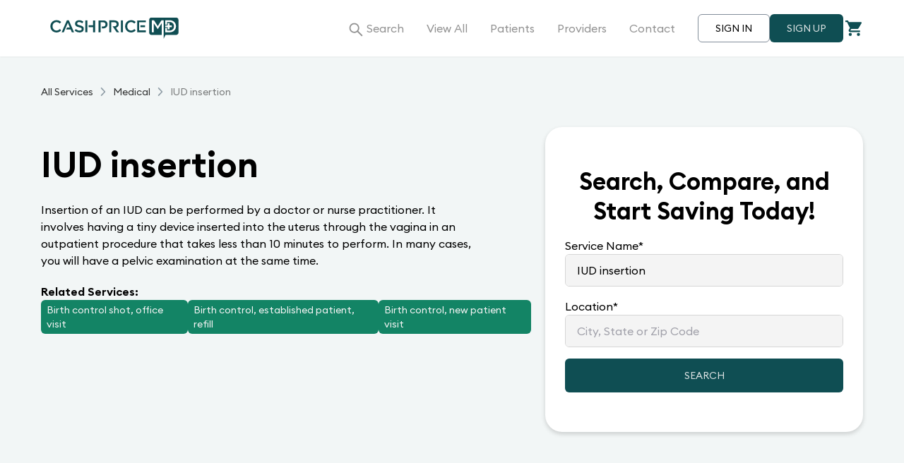

--- FILE ---
content_type: text/html; charset=utf-8
request_url: https://www.cashpricemd.com/s/iud-insertion
body_size: 12225
content:
<!DOCTYPE html><html lang="en-US"><head><meta name="robots" content="index, follow, max-image-preview:large, max-snippet:-1, max-video-preview:-1"/><script>
        (function(w,d,s,l,i){w[l] = w[l] || [];w[l].push({'gtm.start':
        new Date().getTime(),event:'gtm.js'});var f=d.getElementsByTagName(s)[0],
          j=d.createElement(s),dl=l!='dataLayer'?'&l='+l:'';j.async=true;j.src=
          'https://www.googletagmanager.com/gtm.js?id='+i+dl;f.parentNode.insertBefore(j,f);
        })(window,document,'script','dataLayer','GTM-MKL3BP4');
      </script><meta charSet="utf-8"/><script type="application/ld+json">[{&quot;@context&quot;:&quot;https://schema.org&quot;,&quot;@type&quot;:&quot;Organization&quot;,&quot;name&quot;:&quot;CashPriceMD&quot;,&quot;url&quot;:&quot;https://www.cashpricemd.com/&quot;,&quot;logo&quot;:&quot;https://www.cashpricemd.com/logo-h-white.svg&quot;,&quot;sameAs&quot;:[&quot;https://facebook.com/CashPriceMD1&quot;,&quot;https://twitter.com/CashPriceMD&quot;,&quot;https://instagram.com/CashPriceMD&quot;]}]</script><script type="application/ld+json">[{&quot;@context&quot;:&quot;https://schema.org&quot;,&quot;@type&quot;:&quot;LocalBusiness&quot;,&quot;name&quot;:&quot;CashPriceMD&quot;,&quot;image&quot;:&quot;https://www.cashpricemd.com/logo-h-white.svg&quot;,&quot;@id&quot;:&quot;https://www.cashpricemd.com/&quot;,&quot;url&quot;:&quot;https://www.cashpricemd.com/&quot;,&quot;telephone&quot;:&quot;877-771-5977&quot;,&quot;priceRange&quot;:&quot;$$&quot;,&quot;address&quot;:{&quot;@type&quot;:&quot;PostalAddress&quot;,&quot;streetAddress&quot;:&quot;12242 Queenston Blvd Suite E&quot;,&quot;addressLocality&quot;:&quot;Houston&quot;,&quot;addressRegion&quot;:&quot;Texas&quot;,&quot;postalCode&quot;:&quot;77095&quot;,&quot;addressCountry&quot;:&quot;US&quot;},&quot;geo&quot;:{&quot;@type&quot;:&quot;GeoCoordinates&quot;,&quot;latitude&quot;:29.9108,&quot;longitude&quot;:-95.6563},&quot;openingHoursSpecification&quot;:{&quot;@type&quot;:&quot;OpeningHoursSpecification&quot;,&quot;dayOfWeek&quot;:[&quot;Monday&quot;,&quot;Tuesday&quot;,&quot;Wednesday&quot;,&quot;Thursday&quot;,&quot;Friday&quot;,&quot;Saturday&quot;,&quot;Sunday&quot;],&quot;opens&quot;:&quot;00:00&quot;,&quot;closes&quot;:&quot;23:59&quot;}}]</script><script type="application/ld+json">[{&quot;@context&quot;:&quot;https://schema.org&quot;,&quot;@type&quot;:&quot;BlogPosting&quot;,&quot;mainEntityOfPage&quot;:{&quot;@type&quot;:&quot;WebPage&quot;,&quot;@id&quot;:&quot;https://blog.cashpricemd.com/cash-pay-medical-services-healthcare-with-cash-price-md/&quot;},&quot;headline&quot;:&quot;Cash Pay Medical Services Healthcare with Cash Price MD&quot;,&quot;description&quot;:&quot;Visiting the doctor for whatever reason may be costly. Without insurance, you should expect to pay between $50 to $350 for a standard medical exam without including additional costs such as x-rays, blood tests, or other lab work.&quot;,&quot;image&quot;:&quot;https://blog.cashpricemd.com/wp-content/uploads/2022/04/Image-29.jpg&quot;,&quot;author&quot;:{&quot;@type&quot;:&quot;Organization&quot;,&quot;name&quot;:&quot;CashPrice MD&quot;,&quot;url&quot;:&quot;https://www.cashpricemd.com/&quot;},&quot;publisher&quot;:{&quot;@type&quot;:&quot;Organization&quot;,&quot;name&quot;:&quot;CashPrice MD&quot;,&quot;logo&quot;:{&quot;@type&quot;:&quot;ImageObject&quot;,&quot;url&quot;:&quot;https://www.cashpricemd.com/logo-h-white.svg&quot;}},&quot;datePublished&quot;:&quot;2023-06-27&quot;,&quot;dateModified&quot;:&quot;2023-06-27&quot;}]</script><script type="application/ld+json">[{&quot;@context&quot;:&quot;http://schema.org&quot;,&quot;@type&quot;:&quot;SiteNavigationElement&quot;,&quot;name&quot;:[&quot;View All Provider&quot;,&quot;View All Services&quot;,&quot;Patients&quot;,&quot;Providers&quot;,&quot;Contact&quot;,&quot;SIGN IN&quot;,&quot;SIGN UP&quot;],&quot;url&quot;:[&quot;https://www.cashpricemd.com/provider-directory/all&quot;,&quot;https://www.cashpricemd.com/s/all&quot;,&quot;https://www.cashpricemd.com/patient&quot;,&quot;https://www.cashpricemd.com/provider&quot;,&quot;https://www.cashpricemd.com/contact&quot;,&quot;https://www.cashpricemd.com/signin&quot;,&quot;https://www.cashpricemd.com/signup&quot;]}]</script><script type="application/ld+json">[{&quot;@context&quot;:&quot;https://schema.org&quot;,&quot;@type&quot;:&quot;FAQPage&quot;,&quot;mainEntity&quot;:[{&quot;@type&quot;:&quot;Question&quot;,&quot;name&quot;:&quot;What is CashPriceMD?&quot;,&quot;acceptedAnswer&quot;:{&quot;@type&quot;:&quot;Answer&quot;,&quot;text&quot;:&quot;CashPriceMD is an online marketplace that offers upfront and transparent pricing for quality healthcare services.&quot;}},{&quot;@type&quot;:&quot;Question&quot;,&quot;name&quot;:&quot;How does CashPriceMD work?&quot;,&quot;acceptedAnswer&quot;:{&quot;@type&quot;:&quot;Answer&quot;,&quot;text&quot;:&quot;Patients can search and compare medical, dental, and healthcare-related service listings by local Providers. Filter and find your best option, securely pay online, then schedule your appointment. Show up and save.&quot;}},{&quot;@type&quot;:&quot;Question&quot;,&quot;name&quot;:&quot;Are you affiliated with any insurance companies?&quot;,&quot;acceptedAnswer&quot;:{&quot;@type&quot;:&quot;Answer&quot;,&quot;text&quot;:&quot;No. We are the alternative to health insurance as we offer the same quality services and Providers only at cash prices. No networks, no deductibles, no excessive bills.&quot;}},{&quot;@type&quot;:&quot;Question&quot;,&quot;name&quot;:&quot;Do you accept health insurance?&quot;,&quot;acceptedAnswer&quot;:{&quot;@type&quot;:&quot;Answer&quot;,&quot;text&quot;:&quot;No. We only accept online credit card payments.&quot;}},{&quot;@type&quot;:&quot;Question&quot;,&quot;name&quot;:&quot;Can I pay with my HSA and FSA?&quot;,&quot;acceptedAnswer&quot;:{&quot;@type&quot;:&quot;Answer&quot;,&quot;text&quot;:&quot;Yes. Please check with your individual HSA or FSA plan to verify which services are covered as they vary.&quot;}},{&quot;@type&quot;:&quot;Question&quot;,&quot;name&quot;:&quot;Who can purchase services from CashPriceMD?&quot;,&quot;acceptedAnswer&quot;:{&quot;@type&quot;:&quot;Answer&quot;,&quot;text&quot;:&quot;Uninsured, underinsured, or anyone looking to save money without going through their health insurance.&quot;}},{&quot;@type&quot;:&quot;Question&quot;,&quot;name&quot;:&quot;How do you verify all Providers are licensed and/or certified?&quot;,&quot;acceptedAnswer&quot;:{&quot;@type&quot;:&quot;Answer&quot;,&quot;text&quot;:&quot;When a new Provider registers, they provide us with their professional credentials and business information. They are &#x27;pending&#x27; until we verify all of their information. Once they are &#x27;active&#x27; on the marketplace, our system notifies us when their credentials are expiring, so rest assured everyone is licensed and verified.&quot;}}]}]</script><script type="application/ld+json">[{&quot;@context&quot;:&quot;https://schema.org&quot;,&quot;@type&quot;:&quot;FAQPage&quot;,&quot;mainEntity&quot;:[{&quot;@type&quot;:&quot;Question&quot;,&quot;name&quot;:&quot;How does CashPriceMD save me time and money?&quot;,&quot;acceptedAnswer&quot;:{&quot;@type&quot;:&quot;Answer&quot;,&quot;text&quot;:&quot;Paying cash, upfront, saves you as much as 60% on your healthcare services.&quot;}},{&quot;@type&quot;:&quot;Question&quot;,&quot;name&quot;:&quot;What service categories do you currently offer?&quot;,&quot;acceptedAnswer&quot;:{&quot;@type&quot;:&quot;Answer&quot;,&quot;text&quot;:&quot;View our portfolio of services and categories.&quot;}},{&quot;@type&quot;:&quot;Question&quot;,&quot;name&quot;:&quot;How often do you add services to the catalog?&quot;,&quot;acceptedAnswer&quot;:{&quot;@type&quot;:&quot;Answer&quot;,&quot;text&quot;:&quot;Daily. We listen and respond to our Patients and Providers. If we don&#x27;t have it listed and it is in demand, we will find it and list it.&quot;}},{&quot;@type&quot;:&quot;Question&quot;,&quot;name&quot;:&quot;What if I do not find the service I am looking for?&quot;,&quot;acceptedAnswer&quot;:{&quot;@type&quot;:&quot;Answer&quot;,&quot;text&quot;:&quot;Contact Us, and we will reach out to our Providers and find it for you.&quot;}},{&quot;@type&quot;:&quot;Question&quot;,&quot;name&quot;:&quot;Do I need a referral or prior authorization?&quot;,&quot;acceptedAnswer&quot;:{&quot;@type&quot;:&quot;Answer&quot;,&quot;text&quot;:&quot;No.&quot;}},{&quot;@type&quot;:&quot;Question&quot;,&quot;name&quot;:&quot;Do all Providers offer the same services?&quot;,&quot;acceptedAnswer&quot;:{&quot;@type&quot;:&quot;Answer&quot;,&quot;text&quot;:&quot;No. Each service can be personalized by each Provider, so please read what&#x27;s included to help make your decision. Each Provider also lists their clinic features for your convenience.&quot;}},{&quot;@type&quot;:&quot;Question&quot;,&quot;name&quot;:&quot;How and when do I pay for my services?&quot;,&quot;acceptedAnswer&quot;:{&quot;@type&quot;:&quot;Answer&quot;,&quot;text&quot;:&quot;Once you add to cart, you will be asked to provide your billing information and pay online. All payments are collected before service is rendered.&quot;}},{&quot;@type&quot;:&quot;Question&quot;,&quot;name&quot;:&quot;Can I pay with my HSA or FSA credit card?&quot;,&quot;acceptedAnswer&quot;:{&quot;@type&quot;:&quot;Answer&quot;,&quot;text&quot;:&quot;Yes. Please check with your specific plan to verify which services are covered.&quot;}},{&quot;@type&quot;:&quot;Question&quot;,&quot;name&quot;:&quot;Which payment options do you accept?&quot;,&quot;acceptedAnswer&quot;:{&quot;@type&quot;:&quot;Answer&quot;,&quot;text&quot;:&quot;Credit cards, debit cards, HSA, and FSA.&quot;}},{&quot;@type&quot;:&quot;Question&quot;,&quot;name&quot;:&quot;Are there any hidden fees?&quot;,&quot;acceptedAnswer&quot;:{&quot;@type&quot;:&quot;Answer&quot;,&quot;text&quot;:&quot;No. No credit card processing fees, convenience fees, or monthly subscription fees. Full transparency!&quot;}},{&quot;@type&quot;:&quot;Question&quot;,&quot;name&quot;:&quot;If I have insurance, will my purchase be applied to my deductible?&quot;,&quot;acceptedAnswer&quot;:{&quot;@type&quot;:&quot;Answer&quot;,&quot;text&quot;:&quot;Please contact your health insurance directly as each has their own policies and procedures.&quot;}},{&quot;@type&quot;:&quot;Question&quot;,&quot;name&quot;:&quot;How do I make an appointment?&quot;,&quot;acceptedAnswer&quot;:{&quot;@type&quot;:&quot;Answer&quot;,&quot;text&quot;:&quot;After your purchase, you will receive an email with your Provider&#x27;s contact information. The Provider will also receive an email with your contact information. This information is also in your profile under Appointments.&quot;}},{&quot;@type&quot;:&quot;Question&quot;,&quot;name&quot;:&quot;Will I be charged at the Provider&#x27;s office?&quot;,&quot;acceptedAnswer&quot;:{&quot;@type&quot;:&quot;Answer&quot;,&quot;text&quot;:&quot;No. Unless your Provider recommends additional services and you both agree to the fee.&quot;}},{&quot;@type&quot;:&quot;Question&quot;,&quot;name&quot;:&quot;What happens after the appointment?&quot;,&quot;acceptedAnswer&quot;:{&quot;@type&quot;:&quot;Answer&quot;,&quot;text&quot;:&quot;You will be asked to &#x27;complete&#x27; the appointment in your profile. This allows CPMD to compensate your Provider for services rendered. You may also be asked to leave a review.&quot;}},{&quot;@type&quot;:&quot;Question&quot;,&quot;name&quot;:&quot;Will I get a bill in the mail?&quot;,&quot;acceptedAnswer&quot;:{&quot;@type&quot;:&quot;Answer&quot;,&quot;text&quot;:&quot;No. CashPriceMD nor its Provider&#x27;s are billing your medical or dental insurance. In the event your Provider advises that an additional service(s) is required upon examination, you and the Provider will discuss it during your appointment as well as any payment arrangements.&quot;}},{&quot;@type&quot;:&quot;Question&quot;,&quot;name&quot;:&quot;How do I reschedule an appointment?&quot;,&quot;acceptedAnswer&quot;:{&quot;@type&quot;:&quot;Answer&quot;,&quot;text&quot;:&quot;Contact your service Provider directly. You can find the Provider&#x27;s contact information in your profile under Orders or in the initial email when you made your purchase.&quot;}},{&quot;@type&quot;:&quot;Question&quot;,&quot;name&quot;:&quot;Can I get a refund?&quot;,&quot;acceptedAnswer&quot;:{&quot;@type&quot;:&quot;Answer&quot;,&quot;text&quot;:&quot;Yes. Contact us and we will assist you in finding a better Provider fit for completing your service. Should you still need a refund, we will complete that request for you.&quot;}},{&quot;@type&quot;:&quot;Question&quot;,&quot;name&quot;:&quot;Can I add family members to my profile?&quot;,&quot;acceptedAnswer&quot;:{&quot;@type&quot;:&quot;Answer&quot;,&quot;text&quot;:&quot;Yes. Any adult can add others to their profile, including minors (legal disclaimer must be agreed to). When making a purchase, you simply select the Patient (family member) that the service is for and securely checkout.&quot;}},{&quot;@type&quot;:&quot;Question&quot;,&quot;name&quot;:&quot;How long do I have to complete the service?&quot;,&quot;acceptedAnswer&quot;:{&quot;@type&quot;:&quot;Answer&quot;,&quot;text&quot;:&quot;Six (6) months.&quot;}},{&quot;@type&quot;:&quot;Question&quot;,&quot;name&quot;:&quot;Can I see all of the services I have purchased in the past?&quot;,&quot;acceptedAnswer&quot;:{&quot;@type&quot;:&quot;Answer&quot;,&quot;text&quot;:&quot;Yes. Your profile has all past, pending, and future appointments listed with details of each order.&quot;}},{&quot;@type&quot;:&quot;Question&quot;,&quot;name&quot;:&quot;Can I search for a service without any obligation?&quot;,&quot;acceptedAnswer&quot;:{&quot;@type&quot;:&quot;Answer&quot;,&quot;text&quot;:&quot;Yes. Feel free to search for services and compare providers. If you wish to make a purchase, you will be required to create an account.&quot;}},{&quot;@type&quot;:&quot;Question&quot;,&quot;name&quot;:&quot;What is included in the listing price I see online?&quot;,&quot;acceptedAnswer&quot;:{&quot;@type&quot;:&quot;Answer&quot;,&quot;text&quot;:&quot;All professional, technical, interpretation, and facility fees associated with the service or procedure you purchase.&quot;}}]}]</script><script type="application/ld+json">[{&quot;@context&quot;:&quot;https://schema.org&quot;,&quot;@type&quot;:&quot;FAQPage&quot;,&quot;mainEntity&quot;:[{&quot;@type&quot;:&quot;Question&quot;,&quot;name&quot;:&quot;How does CashPriceMD benefit me?&quot;,&quot;acceptedAnswer&quot;:{&quot;@type&quot;:&quot;Answer&quot;,&quot;text&quot;:&quot;By offering your services directly to Patients, at cash prices, you will attract new Patients, decrease medical billing headaches, better predict cash flow, avoid clawbacks and denials, and increase efficiency within your clinic.&quot;}},{&quot;@type&quot;:&quot;Question&quot;,&quot;name&quot;:&quot;How do I register my business to start accepting new patients?&quot;,&quot;acceptedAnswer&quot;:{&quot;@type&quot;:&quot;Answer&quot;,&quot;text&quot;:&quot;Click here to create your Provider account.&quot;}},{&quot;@type&quot;:&quot;Question&quot;,&quot;name&quot;:&quot;What information is required to sign up as a Provider?&quot;,&quot;acceptedAnswer&quot;:{&quot;@type&quot;:&quot;Answer&quot;,&quot;text&quot;:&quot;Personal contact information, professional credentials, and office/business information. Our signup process only takes 2-3 minutes and there is no obligation to join.&quot;}},{&quot;@type&quot;:&quot;Question&quot;,&quot;name&quot;:&quot;Do you verify my professional credentials, licenses, and clinic information?&quot;,&quot;acceptedAnswer&quot;:{&quot;@type&quot;:&quot;Answer&quot;,&quot;text&quot;:&quot;Yes. Our team also verifies all medical licenses every six (6) months. Our system notifies you and us when your license is three (3) months, one (1) month, and thirty (30) days out from expiring.&quot;}},{&quot;@type&quot;:&quot;Question&quot;,&quot;name&quot;:&quot;How do I select the services I want to offer?&quot;,&quot;acceptedAnswer&quot;:{&quot;@type&quot;:&quot;Answer&quot;,&quot;text&quot;:&quot;Once your profile is approved you will have access to all of the Services in your Category. Simply + to add the service to your profile, add line items and your price. You can add, modify, or delete any service at any time.&quot;}},{&quot;@type&quot;:&quot;Question&quot;,&quot;name&quot;:&quot;Can I customize the services and prices I want to offer?&quot;,&quot;acceptedAnswer&quot;:{&quot;@type&quot;:&quot;Answer&quot;,&quot;text&quot;:&quot;Yes. Once you add a service to your profile you can customize it by adding additional line items for patients to read and make an informed decision.&quot;}},{&quot;@type&quot;:&quot;Question&quot;,&quot;name&quot;:&quot;How and when do I get paid?&quot;,&quot;acceptedAnswer&quot;:{&quot;@type&quot;:&quot;Answer&quot;,&quot;text&quot;:&quot;You will receive a direct deposit into your bank account on the 2nd and 4th Friday of each month for orders you completed the prior week. The order must be marked &#x27;completed&#x27; by both you and the Patient.&quot;}},{&quot;@type&quot;:&quot;Question&quot;,&quot;name&quot;:&quot;What if the patient does not show up?&quot;,&quot;acceptedAnswer&quot;:{&quot;@type&quot;:&quot;Answer&quot;,&quot;text&quot;:&quot;We make every effort to communicate with Patients and Providers to ensure both parties are on the same page. Any Patient who fails to show or cancels/reschedules without giving a 24-hour notice will incur a $25 no-show fee which will be paid directly to the Provider.&quot;}},{&quot;@type&quot;:&quot;Question&quot;,&quot;name&quot;:&quot;Can I add services to an order once the patient arrives?&quot;,&quot;acceptedAnswer&quot;:{&quot;@type&quot;:&quot;Answer&quot;,&quot;text&quot;:&quot;Yes. If the patient arrives and you discover that additional tests/services are required please discuss them with the Patient. If they agree to the additional charges, simply find the patient&#x27;s order in your portal, click &#x27;Add-on Services&#x27;, and enter a brief description and a dollar amount. The patient will receive an email that allows them to pay with a credit card on the spot. You will need to close out both tickets to receive all payments for all services rendered.&quot;}}]}]</script><meta name="viewport" content="width=device-width, initial-scale=1.0, maximum-scale=1.0, user-scalable=0"/><link rel="canonical" href="https://cashpricemd.com/s/iud-insertion"/><link rel="apple-touch-icon" sizes="180x180" href="/apple-touch-icon.webp"/><link rel="icon" type="image/png" sizes="32x32" href="/favicon-32x32.webp"/><link rel="icon" type="image/png" sizes="16x16" href="/favicon-16x16.webp"/><link rel="manifest" href="/site.webmanifest"/><link rel="mask-icon" href="/safari-pinned-tab.svg" color="#0f4e53"/><meta name="msapplication-TileColor" content="#0f4e53"/><meta name="robots" content="index, follow, max-image-preview:large, max-snippet:-1, max-video-preview:-1"/><meta name="theme-color" content="#ffffff"/><title>iud-insertion</title><meta name="description" content=" CashPriceMD offers affordable IUD insertion services. Find transparent pricing and book your appointment today for a convenient and cost-effective solution

"/><meta name="next-head-count" content="20"/><link rel="preload" href="/_next/static/css/fceeaa3414f5d222.css" as="style"/><link rel="stylesheet" href="/_next/static/css/fceeaa3414f5d222.css" data-n-g=""/><noscript data-n-css=""></noscript><script defer="" nomodule="" src="/_next/static/chunks/polyfills-5cd94c89d3acac5f.js"></script><script src="/_next/static/chunks/webpack-98009c24c517fa8c.js" defer=""></script><script src="/_next/static/chunks/framework-47503b8bb4de6bb8.js" defer=""></script><script src="/_next/static/chunks/main-9752edd1ef27316e.js" defer=""></script><script src="/_next/static/chunks/pages/_app-b3f6b8900422da0f.js" defer=""></script><script src="/_next/static/chunks/252f366e-6c5160c9719ae94d.js" defer=""></script><script src="/_next/static/chunks/1bfc9850-19195aadaaa35983.js" defer=""></script><script src="/_next/static/chunks/d7eeaac4-ab18114835e7da41.js" defer=""></script><script src="/_next/static/chunks/d64684d8-7c9e7e1eb3fbcb36.js" defer=""></script><script src="/_next/static/chunks/8354-1265e3ffdd092996.js" defer=""></script><script src="/_next/static/chunks/1891-bd7575d84b2536fb.js" defer=""></script><script src="/_next/static/chunks/5988-99e80bc4be986601.js" defer=""></script><script src="/_next/static/chunks/2846-a2a29d35a02ecadf.js" defer=""></script><script src="/_next/static/chunks/pages/s/%5Bslug%5D-635073c45bf53338.js" defer=""></script><script src="/_next/static/n2T6iflg3Qg7QnXkBkQ0b/_buildManifest.js" defer=""></script><script src="/_next/static/n2T6iflg3Qg7QnXkBkQ0b/_ssgManifest.js" defer=""></script><script src="/_next/static/n2T6iflg3Qg7QnXkBkQ0b/_middlewareManifest.js" defer=""></script></head><body class=""><noscript><iframe src="https://www.googletagmanager.com/ns.html?id=GTM-MKL3BP4" height="0" width="0" style="display:none;visibility:hidden"></iframe></noscript><div id="__next" data-reactroot=""><div class="sticky top-0 z-20 bg-white shadow-sm"><header class="container transition-all h-20 flex items-center justify-between relative"><a href="/"><img src="/cpmd-horizontal-logo-light.svg" alt="CashPrice MD Logo" class="w-40 h-7 desktop:w-52 desktop:h-8"/></a><nav class="hidden desktop:flex flex-1 items-center justify-end"><ul class="flex items-center justify-between"><li class="text-base leading-5 cursor-pointer text-gray-2 px-4"><div id="search-popup" class="search-popup-container relative"><button class="hyperlink transition-colors"><div class="relative"><span class="absolute inset-y-0 right-14"><svg stroke="currentColor" fill="currentColor" stroke-width="0" viewBox="0 0 1024 1024" style="font-size:1.5em;margin:0" height="1em" width="1em" xmlns="http://www.w3.org/2000/svg"><path d="M909.6 854.5L649.9 594.8C690.2 542.7 712 479 712 412c0-80.2-31.3-155.4-87.9-212.1-56.6-56.7-132-87.9-212.1-87.9s-155.5 31.3-212.1 87.9C143.2 256.5 112 331.8 112 412c0 80.1 31.3 155.5 87.9 212.1C256.5 680.8 331.8 712 412 712c67 0 130.6-21.8 182.7-62l259.7 259.6a8.2 8.2 0 0 0 11.6 0l43.6-43.5a8.2 8.2 0 0 0 0-11.6zM570.4 570.4C528 612.7 471.8 636 412 636s-116-23.3-158.4-65.6C211.3 528 188 471.8 188 412s23.3-116.1 65.6-158.4C296 211.3 352.2 188 412 188s116.1 23.2 158.4 65.6S636 352.2 636 412s-23.3 116.1-65.6 158.4z"></path></svg></span>Search</div></button></div></li><li class="text-base leading-5 cursor-pointer text-gray-2 px-4"><div id="view-all-popup" class="view-all-popup-container relative"><button class="hyperlink transition-colors"><div class="relative"> View All </div></button></div></li><li class="text-base leading-5 cursor-pointer text-gray-2 px-4"><a class="hyperlink" href="/patient">Patients</a></li><li class="text-base leading-5 cursor-pointer text-gray-2 px-4"><a class="hyperlink" href="/provider">Providers</a></li><li class="text-base leading-5 cursor-pointer text-gray-2 px-4"><a class="hyperlink" href="/contact">Contact</a></li></ul><ul class="flex items-center justify-end gap-4 pl-4"><li><a class="btn btn-outline" href="/signin">SIGN IN</a></li><li><a class="btn" href="/signup">SIGN UP</a></li><li class="flex items-center justify-center"><div id="checkout-popup" class="relative cursor-pointer"><svg xmlns="http://www.w3.org/2000/svg" width="28" height="28" viewBox="0 0 28 28"><g id="Group_365" data-name="Group 365" transform="translate(-1271 -43)"><path id="Path_67" data-name="Path 67" d="M8.9,21.6a2.2,2.2,0,1,0,0,4.4,2.2,2.2,0,1,0,0-4.4ZM2,4V6.2H4.3l4.134,8.344L6.882,17.239A2.16,2.16,0,0,0,6.6,18.3a2.251,2.251,0,0,0,2.3,2.2H22.7V18.3H9.389a.279.279,0,0,1-.288-.275.252.252,0,0,1,.035-.132L10.165,16.1h8.567a2.326,2.326,0,0,0,2.012-1.133l4.111-7.139A1.028,1.028,0,0,0,25,7.3a1.126,1.126,0,0,0-1.15-1.1h-17L5.755,4H2ZM20.4,21.6a2.2,2.2,0,1,0,2.3,2.2A2.241,2.241,0,0,0,20.4,21.6Z" transform="translate(1272 42)" fill="#0f4e53"></path><path id="Path_68" data-name="Path 68" d="M0,0H28V28H0Z" transform="translate(1271 43)" fill="none"></path></g></svg></div></li></ul></nav><button class="desktop:hidden z-50"><svg stroke="currentColor" fill="currentColor" stroke-width="0" viewBox="0 0 24 24" height="26" width="26" xmlns="http://www.w3.org/2000/svg"><path fill="none" d="M0 0h24v24H0z"></path><path d="M3 18h18v-2H3v2zm0-5h18v-2H3v2zm0-7v2h18V6H3z"></path></svg></button></header></div><main class="min-h-screen  relative w-full overflow-hidden "><section class="bg-amazon-green/5 py-5 desktop:py-10 animate-fade-in-down"><div class="container"><div class="hidden desktop:block"><nav class=""><ul class="flex items-center text-sm space-x-2"><li class="flex items-center space-x-2"><a class="hyperlink" href="/s/all">All Services</a><img src="/icons/down-arrow.svg" alt="Down Arrow" class="-rotate-90 w-3 h-3"/></li><li class="flex items-center space-x-2"><a class="hyperlink" href="/s/medical">Medical</a><img src="/icons/down-arrow.svg" alt="Down Arrow" class="-rotate-90 w-3 h-3"/></li><li class="flex items-center space-x-2"><span class="text-black/50">IUD insertion</span></li></ul></nav></div><div class="flex flex-col desktop:flex-row desktop:py-10"><div class="flex flex-col py-5 space-y-5 flex-1 desktop:pr-5"><h1 class="desktop:!text-[50px] desktop:!leading-[65px]">IUD insertion</h1><p class="text-base desktop:pr-20">Insertion of an IUD can be performed by a doctor or nurse practitioner. It involves having a tiny device inserted into the uterus through the vagina in an outpatient procedure that takes less than 10 minutes to perform. In many cases, you will have a pelvic examination at the same time.  </p><div class="flex flex-col desktop:gap-2"><span class="font-semibold">Related Services:</span><ul class="flex flex-col gap-1 desktop:flex-row"><li class="bg-healthy-living text-good-day-gray py-1 px-2 rounded-md text-sm transition-all hover:scale-105"><a href="/s/birth-control-shot-office-visit">Birth control shot, office visit</a></li><li class="bg-healthy-living text-good-day-gray py-1 px-2 rounded-md text-sm transition-all hover:scale-105"><a href="/s/birth-control-established-patient-refill">Birth control, established patient, refill</a></li><li class="bg-healthy-living text-good-day-gray py-1 px-2 rounded-md text-sm transition-all hover:scale-105"><a href="/s/birth-control-new-patient-visit">Birth control, new patient visit</a></li></ul></div></div><div class="w-full flex my-10 desktop:my-0 desktop:w-[450px]"><div class="bg-white shadow-box rounded-3xl flex flex-col px-7 py-14 space-y-4 relative overflow-hidden"><h3 class="!text-[30px] !leading-[42px] desktop:!text-[34px] text-center">Search, Compare, and Start Saving Today!</h3><div class="form-item flex flex-col gap-0.5 mb-5 desktop:mb-0"><label class="flex items-center gap-x-0.5"><span>Service Name</span> <span class="">*</span> </label><div class="flex flex-col gap-1"><span class="p-autocomplete p-component p-inputwrapper overflow-hidden p-inputwrapper-filled" aria-haspopup="listbox" aria-expanded="false" aria-owns="null_list"><input type="text" role="searchbox" aria-autocomplete="list" aria-controls="null_list" class="p-inputtext p-component p-filled p-autocomplete-input" autoComplete="off" placeholder="IUD insertion" value="IUD insertion"/></span></div></div><div class="form-item flex flex-col gap-0.5 mb-5 desktop:mb-0"><label class="flex items-center gap-x-0.5"><span>Location</span> <span class="">*</span> </label><div class="flex flex-col gap-1"><span class="p-autocomplete p-component p-inputwrapper" aria-haspopup="listbox" aria-expanded="false" aria-owns="null_list"><input type="text" role="searchbox" aria-autocomplete="list" aria-controls="null_list" class="p-inputtext p-component p-autocomplete-input" autoComplete="off" placeholder="City, State or Zip Code" value=""/></span></div></div><button class="btn h-12">SEARCH</button></div></div></div></div></section><section class="bg-white pt-10 pb-20 relative"><h2 class="text-center mx-auto w-[250px] leading-[40px] desktop:w-full">Healthcare on Your Terms<!-- -->™</h2><div class="container py-10"><div class="desktop:flex items-center justify-center"><ul class="grid grid-cols-1 desktop:grid-cols-2 gap-5 desktop:gap-x-24"><li class="flex items-center gap-3"><svg stroke="currentColor" fill="none" stroke-width="2" viewBox="0 0 24 24" stroke-linecap="round" stroke-linejoin="round" class="text-amazon-green desktop:hidden" height="18" width="18" xmlns="http://www.w3.org/2000/svg"><path d="M22 11.08V12a10 10 0 1 1-5.93-9.14"></path><polyline points="22 4 12 14.01 9 11.01"></polyline></svg><svg stroke="currentColor" fill="none" stroke-width="2" viewBox="0 0 24 24" stroke-linecap="round" stroke-linejoin="round" class="hidden desktop:block text-amazon-green" height="22" width="22" xmlns="http://www.w3.org/2000/svg"><path d="M22 11.08V12a10 10 0 1 1-5.93-9.14"></path><polyline points="22 4 12 14.01 9 11.01"></polyline></svg><span class="text-base desktop:text-lg">Upfront, fair, and transparent pricing</span></li><li class="flex items-center gap-3"><svg stroke="currentColor" fill="none" stroke-width="2" viewBox="0 0 24 24" stroke-linecap="round" stroke-linejoin="round" class="text-amazon-green desktop:hidden" height="18" width="18" xmlns="http://www.w3.org/2000/svg"><path d="M22 11.08V12a10 10 0 1 1-5.93-9.14"></path><polyline points="22 4 12 14.01 9 11.01"></polyline></svg><svg stroke="currentColor" fill="none" stroke-width="2" viewBox="0 0 24 24" stroke-linecap="round" stroke-linejoin="round" class="hidden desktop:block text-amazon-green" height="22" width="22" xmlns="http://www.w3.org/2000/svg"><path d="M22 11.08V12a10 10 0 1 1-5.93-9.14"></path><polyline points="22 4 12 14.01 9 11.01"></polyline></svg><span class="text-base desktop:text-lg">Paying cash can save you up to 84%</span></li><li class="flex items-center gap-3"><svg stroke="currentColor" fill="none" stroke-width="2" viewBox="0 0 24 24" stroke-linecap="round" stroke-linejoin="round" class="text-amazon-green desktop:hidden" height="18" width="18" xmlns="http://www.w3.org/2000/svg"><path d="M22 11.08V12a10 10 0 1 1-5.93-9.14"></path><polyline points="22 4 12 14.01 9 11.01"></polyline></svg><svg stroke="currentColor" fill="none" stroke-width="2" viewBox="0 0 24 24" stroke-linecap="round" stroke-linejoin="round" class="hidden desktop:block text-amazon-green" height="22" width="22" xmlns="http://www.w3.org/2000/svg"><path d="M22 11.08V12a10 10 0 1 1-5.93-9.14"></path><polyline points="22 4 12 14.01 9 11.01"></polyline></svg><span class="text-base desktop:text-lg">Search, compare, and book in minutes</span></li><li class="flex items-center gap-3"><svg stroke="currentColor" fill="none" stroke-width="2" viewBox="0 0 24 24" stroke-linecap="round" stroke-linejoin="round" class="text-amazon-green desktop:hidden" height="18" width="18" xmlns="http://www.w3.org/2000/svg"><path d="M22 11.08V12a10 10 0 1 1-5.93-9.14"></path><polyline points="22 4 12 14.01 9 11.01"></polyline></svg><svg stroke="currentColor" fill="none" stroke-width="2" viewBox="0 0 24 24" stroke-linecap="round" stroke-linejoin="round" class="hidden desktop:block text-amazon-green" height="22" width="22" xmlns="http://www.w3.org/2000/svg"><path d="M22 11.08V12a10 10 0 1 1-5.93-9.14"></path><polyline points="22 4 12 14.01 9 11.01"></polyline></svg><span class="text-base desktop:text-lg">No hidden fees or surprise bills</span></li><li class="flex items-center gap-3"><svg stroke="currentColor" fill="none" stroke-width="2" viewBox="0 0 24 24" stroke-linecap="round" stroke-linejoin="round" class="text-amazon-green desktop:hidden" height="18" width="18" xmlns="http://www.w3.org/2000/svg"><path d="M22 11.08V12a10 10 0 1 1-5.93-9.14"></path><polyline points="22 4 12 14.01 9 11.01"></polyline></svg><svg stroke="currentColor" fill="none" stroke-width="2" viewBox="0 0 24 24" stroke-linecap="round" stroke-linejoin="round" class="hidden desktop:block text-amazon-green" height="22" width="22" xmlns="http://www.w3.org/2000/svg"><path d="M22 11.08V12a10 10 0 1 1-5.93-9.14"></path><polyline points="22 4 12 14.01 9 11.01"></polyline></svg><span class="text-base desktop:text-lg">Local, licensed, and verified Providers</span></li><li class="flex items-center gap-3"><svg stroke="currentColor" fill="none" stroke-width="2" viewBox="0 0 24 24" stroke-linecap="round" stroke-linejoin="round" class="text-amazon-green desktop:hidden" height="18" width="18" xmlns="http://www.w3.org/2000/svg"><path d="M22 11.08V12a10 10 0 1 1-5.93-9.14"></path><polyline points="22 4 12 14.01 9 11.01"></polyline></svg><svg stroke="currentColor" fill="none" stroke-width="2" viewBox="0 0 24 24" stroke-linecap="round" stroke-linejoin="round" class="hidden desktop:block text-amazon-green" height="22" width="22" xmlns="http://www.w3.org/2000/svg"><path d="M22 11.08V12a10 10 0 1 1-5.93-9.14"></path><polyline points="22 4 12 14.01 9 11.01"></polyline></svg><span class="text-base desktop:text-lg">Pick your own provider</span></li><li class="flex items-center gap-3"><svg stroke="currentColor" fill="none" stroke-width="2" viewBox="0 0 24 24" stroke-linecap="round" stroke-linejoin="round" class="text-amazon-green desktop:hidden" height="18" width="18" xmlns="http://www.w3.org/2000/svg"><path d="M22 11.08V12a10 10 0 1 1-5.93-9.14"></path><polyline points="22 4 12 14.01 9 11.01"></polyline></svg><svg stroke="currentColor" fill="none" stroke-width="2" viewBox="0 0 24 24" stroke-linecap="round" stroke-linejoin="round" class="hidden desktop:block text-amazon-green" height="22" width="22" xmlns="http://www.w3.org/2000/svg"><path d="M22 11.08V12a10 10 0 1 1-5.93-9.14"></path><polyline points="22 4 12 14.01 9 11.01"></polyline></svg><span class="text-base desktop:text-lg">No copays, deductibles, or networks</span></li><li class="flex items-center gap-3"><svg stroke="currentColor" fill="none" stroke-width="2" viewBox="0 0 24 24" stroke-linecap="round" stroke-linejoin="round" class="text-amazon-green desktop:hidden" height="18" width="18" xmlns="http://www.w3.org/2000/svg"><path d="M22 11.08V12a10 10 0 1 1-5.93-9.14"></path><polyline points="22 4 12 14.01 9 11.01"></polyline></svg><svg stroke="currentColor" fill="none" stroke-width="2" viewBox="0 0 24 24" stroke-linecap="round" stroke-linejoin="round" class="hidden desktop:block text-amazon-green" height="22" width="22" xmlns="http://www.w3.org/2000/svg"><path d="M22 11.08V12a10 10 0 1 1-5.93-9.14"></path><polyline points="22 4 12 14.01 9 11.01"></polyline></svg><span class="text-base desktop:text-lg">No long wait times or referrals required</span></li></ul></div></div><div class="container py-10 relative flex items-center justify-center desktop:justify-between"><h4 class="text-2xl font-normal leading-none">Providers Near Katy, TX</h4><a class="hidden desktop:inline absolute right-5 top-10 hyperlink text-healthy-living underline font-medium" href="/search/s/iud-insertion/77095">VIEW ALL</a></div><div class="container grid grid-cols-1 desktop:grid-cols-3 gap-7"><div class="rounded-3xl overflow-hidden"><div style="width:100%;height:1rem" class="p-skeleton p-component !h-72 "></div></div><div class="rounded-3xl overflow-hidden"><div style="width:100%;height:1rem" class="p-skeleton p-component !h-72 "></div></div><div class="rounded-3xl overflow-hidden"><div style="width:100%;height:1rem" class="p-skeleton p-component !h-72 "></div></div></div></section><div class="bg-white pb-20 desktop:pb-60"><section class="bg-amazon-green/5 py-10 desktop:py-24 flex flex-col items-center"><h2>How It Works</h2><ul class="mt-6 desktop:mt-20 w-full space-y-8 desktop:space-y-0 desktop:container desktop:gap-16 desktop:flex desktop:items-center desktop:justify-between"><li><div class="flex flex-col items-center justify-center"><div class="bg-amazon-green rounded-3xl border-0.5 border-amazon-green w-28 h-28 mb-6 flex items-center justify-center"><svg xmlns="http://www.w3.org/2000/svg" width="40.552" height="40.55" viewBox="0 0 40.552 40.55"><g id="Group" transform="translate(0)"><g id="Layer_2" data-name="Layer 2" transform="translate(0 0)"><g id="Interface"><g id="interface-search"><path id="Path" d="M-1545.42,1012.05l10.391,10.391" transform="translate(1573.717 -983.759)" fill="#fff"></path><path id="Path_3071" data-name="Path 3071" d="M-1520.526,1034.3l-13.026-13.027a15.008,15.008,0,0,0,3.184-9.246,15.079,15.079,0,0,0-15.082-15.08,15.1,15.1,0,0,0-15.079,15.08,15.081,15.081,0,0,0,15.079,15.08,15,15,0,0,0,9.249-3.186l13.026,13.027a1.878,1.878,0,0,0,1.324.548,1.878,1.878,0,0,0,1.324-.548,1.872,1.872,0,0,0,0-2.649Zm-24.926-10.943a11.348,11.348,0,0,1-11.334-11.33h0a11.335,11.335,0,0,1,11.334-11.335,11.335,11.335,0,0,1,11.335,11.335A11.334,11.334,0,0,1-1545.452,1023.357Z" transform="translate(1560.528 -996.946)" fill="#fff"></path></g></g></g></g></svg></div><span class="text-2xl">Search</span><span class="text-2xl">For Services</span></div></li><li><div class="flex flex-col items-center justify-center"><div class="bg-healthy-living rounded-3xl border-0.5 border-amazon-green w-28 h-28 mb-6 flex items-center justify-center"><svg id="Group" xmlns="http://www.w3.org/2000/svg" width="46.558" height="46.558" viewBox="0 0 46.558 46.558"><g id="Layer_2" transform="translate(0 0)"><g id="Interface"><g id="interface-multimedia-refresh-button-2"><path id="Path" d="M.37,20.519A1.372,1.372,0,0,1-.6,18.174L7.824,9.759-.6,1.338A1.369,1.369,0,0,1,1.339-.6l9.39,9.39a1.37,1.37,0,0,1,0,1.937l-9.39,9.39a1.37,1.37,0,0,1-.968.4Z" transform="translate(27.603 1)" fill="#fff"></path><path id="Path-2" data-name="Path" d="M30.1,2.272H.37a1.37,1.37,0,0,1,0-2.739H30.1a1.37,1.37,0,0,1,0,2.739Z" transform="translate(7.26 9.856)" fill="#fff"></path><path id="Path-3" data-name="Path" d="M.37,8A1.37,1.37,0,0,1-1,6.63,7.638,7.638,0,0,1,6.63-1a1.37,1.37,0,1,1,0,2.739A4.9,4.9,0,0,0,1.739,6.63,1.37,1.37,0,0,1,.37,8Z" transform="translate(1 10.389)" fill="#fff"></path><path id="Path-4" data-name="Path" d="M9.759,20.519a1.369,1.369,0,0,1-.968-.4L-.6,10.728a1.369,1.369,0,0,1,0-1.936L8.791-.6a1.369,1.369,0,0,1,1.937,1.937L2.306,9.759l8.421,8.415a1.37,1.37,0,0,1-.968,2.338Z" transform="translate(8.824 26.04)" fill="#fff"></path><path id="Path-5" data-name="Path" d="M30.1,2.272H.37a1.37,1.37,0,0,1,0-2.739H30.1a1.37,1.37,0,0,1,0,2.739Z" transform="translate(8.824 34.895)" fill="#fff"></path><path id="Path-6" data-name="Path" d="M.37,8a1.37,1.37,0,1,1,0-2.739A4.9,4.9,0,0,0,5.26.37,1.37,1.37,0,1,1,8,.37,7.638,7.638,0,0,1,.37,8Z" transform="translate(38.559 29.169)" fill="#fff"></path></g></g></g></svg></div><span class="text-2xl">Compare</span><span class="text-2xl">Prices</span></div></li><li><div class="flex flex-col items-center justify-center"><div class="bg-amazon-green rounded-3xl border-0.5 border-amazon-green w-28 h-28 mb-6 flex items-center justify-center"><svg xmlns="http://www.w3.org/2000/svg" width="50.696" height="50.699" viewBox="0 0 50.696 50.699"><g id="Group" transform="translate(1 1)"><g id="Layer_2" transform="translate(0 0)"><g id="Money-Shopping"><g id="money-shopping-purse"><path id="Path" d="M43.479,36.522H5.217A5.1,5.1,0,0,1,0,31.547L5.217,0H43.479L48.7,31.547A5.1,5.1,0,0,1,43.479,36.522Z" transform="translate(0 12.175)" fill="none" stroke="#fff" stroke-linecap="round" stroke-linejoin="round" stroke-width="2"></path><path id="Path-2" data-name="Path" d="M0,8.7a8.7,8.7,0,1,1,17.392,0" transform="translate(15.652 0)" fill="none" stroke="#fff" stroke-linecap="round" stroke-linejoin="round" stroke-width="2"></path><path id="Path-3" data-name="Path" d="M.533,0V3.478" transform="translate(15.119 8.696)" fill="none" stroke="#fff" stroke-linecap="round" stroke-linejoin="round" stroke-width="2"></path><path id="Path-4" data-name="Path" d="M.533,0V3.478" transform="translate(32.509 8.696)" fill="none" stroke="#fff" stroke-linecap="round" stroke-linejoin="round" stroke-width="2"></path></g></g></g></g></svg></div><span class="text-2xl">Pay</span><span class="text-2xl">Online</span></div></li><li><div class="flex flex-col items-center justify-center"><div class="bg-healthy-living rounded-3xl border-0.5 border-amazon-green w-28 h-28 mb-6 flex items-center justify-center"><svg id="interface-calendar-3" xmlns="http://www.w3.org/2000/svg" width="47.929" height="47.928" viewBox="0 0 47.929 47.928"><g id="Group" transform="translate(0 0)"><g id="Layer_2" transform="translate(0)"><g id="Interface"><g id="interface-calendar-3-2" data-name="interface-calendar-3"><path id="Path" d="M40.534,42.137H5.365A6.49,6.49,0,0,1-1,35.534V5.6A6.49,6.49,0,0,1,5.365-1H8.59a1.6,1.6,0,1,1,0,3.206H5.412A3.284,3.284,0,0,0,2.206,5.554q0,.016,0,.032V35.578a3.284,3.284,0,0,0,3.206,3.348h35.1a3.284,3.284,0,0,0,3.206-3.348V5.554a3.284,3.284,0,0,0-3.206-3.348H37.34A1.6,1.6,0,0,1,37.34-1h3.225a6.49,6.49,0,0,1,6.362,6.6V35.534a6.49,6.49,0,0,1-6.363,6.6Z" transform="translate(1.001 5.791)" fill="#fff"></path><path id="Path-2" data-name="Path" d="M10.186,2.739H.6A1.6,1.6,0,0,1,.6-.467h9.584a1.6,1.6,0,1,1,0,3.206Z" transform="translate(18.572 5.258)" fill="#fff"></path><path id="Path-3" data-name="Path" d="M1.136,10.191a1.6,1.6,0,0,1-1.6-1.6V.6A1.6,1.6,0,0,1,2.739.6V8.588a1.6,1.6,0,0,1-1.6,1.6Z" transform="translate(13.246 1)" fill="#fff"></path><path id="Path-4" data-name="Path" d="M1.136,10.191a1.6,1.6,0,0,1-1.6-1.6V.6A1.6,1.6,0,0,1,2.739.6V8.588a1.6,1.6,0,0,1-1.6,1.6Z" transform="translate(32.413 1)" fill="#fff"></path><path id="Path-5" data-name="Path" d="M45.323,2.739H.6A1.6,1.6,0,0,1,.6-.467h44.72a1.6,1.6,0,0,1,0,3.206Z" transform="translate(1.003 18.036)" fill="#fff"></path><path id="Path-6" data-name="Path" d="M.6,13.482A1.6,1.6,0,0,1-.814,11.131L5.144-.146a1.6,1.6,0,1,1,2.832,1.5L2.02,12.624A1.6,1.6,0,0,1,.6,13.482Z" transform="translate(24.961 24.862)" fill="#fff"></path><path id="Path-7" data-name="Path" d="M10.186,2.739H.6A1.6,1.6,0,0,1,.6-.467h9.584a1.6,1.6,0,1,1,0,3.206Z" transform="translate(24.961 35.605)" fill="#fff"></path><path id="Path-8" data-name="Path" d="M1.136,7a1.6,1.6,0,0,1-1.6-1.6V.6A1.6,1.6,0,0,1,2.739.6V5.394A1.6,1.6,0,0,1,1.136,7Z" transform="translate(32.413 32.944)" fill="#fff"></path><path id="Path-9" data-name="Path" d="M8.909,15.654H1.084a1.6,1.6,0,0,1-1.063-2.8A41.11,41.11,0,0,0,3.344,9.467C6.083,6.312,6.373,4.8,6.373,4.289a2.084,2.084,0,0,0-4.167,0A1.6,1.6,0,0,1-1,4.289a5.289,5.289,0,0,1,10.579,0c0,1.941-1.257,4.328-3.847,7.3-.256.295-.515.58-.765.853H8.909a1.6,1.6,0,0,1,0,3.206Z" transform="translate(11.864 24.287)" fill="#fff"></path></g></g></g></g></svg></div><span class="text-2xl">Schedule</span><span class="text-2xl">Appointment</span></div></li><li><div class="flex flex-col items-center justify-center"><div class="bg-amazon-green rounded-3xl border-0.5 border-amazon-green w-28 h-28 mb-6 flex items-center justify-center"><svg id="Group" xmlns="http://www.w3.org/2000/svg" width="37.204" height="50.887" viewBox="0 0 37.204 50.887"><g id="Layer_2" transform="translate(0 0)"><g id="Money-Shopping"><g id="money-shopping-calculator"><path id="Rectangle" d="M4.988-1H30.216A5.988,5.988,0,0,1,36.2,4.988V43.9a5.988,5.988,0,0,1-5.988,5.988H4.988A5.988,5.988,0,0,1-1,43.9V4.988A5.988,5.988,0,0,1,4.988-1ZM30.216,46.893A2.994,2.994,0,0,0,33.21,43.9V4.988a2.994,2.994,0,0,0-2.994-2.994H4.988A2.994,2.994,0,0,0,1.994,4.988V43.9a2.994,2.994,0,0,0,2.994,2.994Z" transform="translate(1 1)" fill="#fff"></path><path id="Rectangle-2" data-name="Rectangle" d="M.5-1H21.022a1.5,1.5,0,0,1,1.5,1.5V7.339a1.5,1.5,0,0,1-1.5,1.5H.5A1.5,1.5,0,0,1-1,7.339V.5A1.5,1.5,0,0,1,.5-1ZM19.525,1.994H1.994V5.842H19.525Z" transform="translate(7.842 7.842)" fill="#fff"></path><path id="Path" transform="translate(17.802 23.79)" fill="#fff"></path><path id="Path-2" data-name="Path" transform="translate(9.251 23.79)" fill="#fff"></path><path id="Path-3" data-name="Path" transform="translate(26.356 23.79)" fill="#fff"></path><path id="Path-4" data-name="Path" transform="translate(26.356 32.342)" fill="#fff"></path><path id="Path-5" data-name="Path" transform="translate(26.356 40.894)" fill="#fff"></path><path id="Path-6" data-name="Path" transform="translate(17.802 40.894)" fill="#fff"></path><path id="Path-7" data-name="Path" transform="translate(9.251 40.894)" fill="#fff"></path><path id="Path-8" data-name="Path" transform="translate(9.251 32.342)" fill="#fff"></path><path id="Path-9" data-name="Path" transform="translate(17.802 32.342)" fill="#fff"></path></g></g></g></svg></div><span class="text-2xl">Show Up</span><span class="text-2xl">And Save</span></div></li></ul></section></div><div class="hidden desktop:block bg-amazon-green "><div class="container relative pb-40"><div class="absolute -top-52"><section class="container py-10 animate-fade-in-down"><div class="w-full p-10 bg-healthy-living rounded-box flex flex-col gap-10 desktop:flex-row desktop:items-center text-good-day-gray"><div class="space-y-5 desktop:w-6/12"><h2 class="text-center leading-10">CashPriceMD <br class="desktop:hidden"/> Guarantee</h2><p class="text-sm leading-6 text-center desktop:px-5">CashPriceMD is dedicated to ensuring that patients receive the quality care they deserve. We guarantee that you’ll receive the services you’ve booked without paying more than advertised. If you ever have an issue with an appointment, we’ll guarantee that we’ll work with you to identify  and implement a solution that works for you.</p></div><div class="w-full h-px bg-white/50 desktop:w-px desktop:h-60"></div><div class="space-y-5 flex-1 desktop:pt-0 desktop:w-6/12"><h2 class="text-center leading-10">Need Help?</h2><div class="flex flex-col gap-4 desktop:flex-row desktop:items-center"><a href="tel://+18777715977" class="btn btn-gray btn-no-hover w-full text-sm">CALL US <!-- -->(877) 771-5977</a><a class="btn btn-gray btn-no-hover w-full text-sm" href="/contact">SEND US A MESSAGE</a></div></div></div></section></div></div></div></main><div class="desktop:hidden"><section class="py-10 bg-healthy-living container space-y-5 desktop:rounded-3xl desktop:px-64 desktop:flex flex-col items-center z-10"><h2 class="text-white leading-10 text-center px-10">Join our list to start receiving news, updates, and coupons</h2><div class="inputtext relative border border-border-gray bg-good-day-gray rounded-md h-14 w-full desktop:w-4/6"><input type="text" placeholder="Enter Your Email Address" class="w-full h-full rounded-md text-sm placeholder-placeholder-text appearance-none outline-none bg-good-day-gray px-4"/></div><button class="btn w-full h-14 desktop:w-60">SIGN ME UP</button></section></div><footer class="pt-10 pb-20 bg-amazon-green"><div class="w-full text-white text-sm container desktop:flex justify-between"><section class="space-y-10"><img src="/logo-h-white.svg" class="w-44"/><img src="/hipaa.webp" alt="Hipaa Compliant" class="w-[261px]"/><div class="flex gap-4"><img src="/bbb-logo.webp" alt="Bbb Rating Logo"/><img class="w-32" src="/secure-checkout.webp"/></div></section><section class="space-y-5 mt-5 desktop:mt-0"><h4 class="leading-none">CashPrice MD</h4><svg xmlns="http://www.w3.org/2000/svg" width="29" height="2" viewBox="0 0 29 2"><rect id="Rectangle_11" data-name="Rectangle 11" width="29" height="2" fill="#fff"></rect></svg><nav><ul class="space-y-5"><li><a class="hyperlink" href="/patient">Patients</a></li><li><a class="hyperlink" href="/provider">Providers</a></li><li><a class="hyperlink" href="/ancillary-provider">Ancillary Providers</a></li><li><a class="hyperlink" href="/marketing#marketing-reps">Marketing Reps</a></li><li><a class="hyperlink" href="/marketing#donations">Donations</a></li><li><a class="hyperlink" href="/marketing#affiliates">Affiliates</a></li><li><a class="hyperlink" href="/marketing#investors">Investors</a></li></ul></nav></section><section class="space-y-5 mt-5 desktop:mt-0"><h4 class="leading-none">Company</h4><svg xmlns="http://www.w3.org/2000/svg" width="29" height="2" viewBox="0 0 29 2"><rect id="Rectangle_11" data-name="Rectangle 11" width="29" height="2" fill="#fff"></rect></svg><nav><ul class="space-y-5"><li><a class="hyperlink" href="/about-us">About Us</a></li><li><a class="hyperlink" href="/faqs">FAQ</a></li><li><a class="hyperlink" href="/careers">Careers</a></li><li><a class="hyperlink" href="/contact">Contact Us</a></li><li><a class="hyperlink" href="https://blog.CashPriceMD.com">Blog</a></li></ul></nav></section><section class="space-y-5 mt-5 desktop:mt-0"><h4 class="leading-none">View All</h4><svg xmlns="http://www.w3.org/2000/svg" width="29" height="2" viewBox="0 0 29 2"><rect id="Rectangle_11" data-name="Rectangle 11" width="29" height="2" fill="#fff"></rect></svg><nav><ul class="space-y-5"><li><a class="hyperlink" href="/s/all">All Services</a></li><li><a class="hyperlink" href="/provider-directory/all">All Providers</a></li></ul></nav></section><section class="space-y-5 mt-5 desktop:mt-0 desktop:w-5/12"><h4 class="leading-none">Popular Services</h4><svg xmlns="http://www.w3.org/2000/svg" width="29" height="2" viewBox="0 0 29 2"><rect id="Rectangle_11" data-name="Rectangle 11" width="29" height="2" fill="#fff"></rect></svg><nav class="space-y-5 desktop:grid grid-cols-2 desktop:space-y-0"><ul class="space-y-5"><li><a class="hyperlink" href="/s/new-patient-visit-child">New patient visit, child</a></li><li><a class="hyperlink" href="/s/new-patient-visit-adult">New patient visit, adult</a></li><li><a class="hyperlink" href="/s/urgent-care-er-visit">Urgent care/ER visit</a></li><li><a class="hyperlink" href="/s/child-immunizations">Child immunizations</a></li><li><a class="hyperlink" href="/s/teeth-cleaning-child">Teeth cleaning, child</a></li><li><a class="hyperlink" href="/s/eye-exam-new-patient">Eye exam, new patient</a></li><li><a class="hyperlink" href="/s/lasik-eye-surgery">Lasik eye surgery</a></li></ul><ul class="space-y-5"><li><a class="hyperlink" href="/s/marriage-counseling">Marriage counseling</a></li><li><a class="hyperlink" href="/s/sports-physical">Sports physical</a></li><li><a class="hyperlink" href="/s/comprehensive-braces-child">Dental braces, child</a></li><li><a class="hyperlink" href="/s/diagnostic-mammogram-both-sides">Diagnostic mammogram, both sides</a></li><li><a class="hyperlink" href="/s/dexa-dxa-scan">DEXA scan</a></li><li><a class="hyperlink" href="/s/depression-counseling">Depression counseling</a></li><li><a class="hyperlink" href="/s/pelvic-exam-with-pap-smear">Pelvic exam with pap smear</a></li></ul></nav></section></div><section class="text-sm text-white mt-5 desktop:mt-20"><div class="bg-white h-px mx-5 desktop:container"></div><div class="space-y-5 mt-5 desktop:space-y-0 desktop:container desktop:flex items-center justify-between"><div class="desktop:flex items-center desktop:space-x-5"><div class="desktop:flex items-center space-x-1"><p class="text-center leading-6">© Copyright <!-- -->2026<!-- --> CashPriceMD Incorporated.</p><p class="text-center leading-6">All Rights Reserved.</p></div><div class="flex items-center gap-4 justify-center"><a href="/privacy-policy">Privacy Policy</a><span>|</span><a href="/terms-and-conditions">Terms and Conditions</a></div></div><nav><ul class="flex items-center justify-center gap-4"><li><a href="https://facebook.com/CashPriceMD1" rel="nofollow,noopener" target="_blank"><img src="/icons/facebook.svg"/></a></li><li><a href="https://twitter.com/CashPriceMD" rel="nofollow,noopener" target="_blank"><img src="/icons/twitter.svg" alt="Twitter Logo"/></a></li><li><a href="https://instagram.com/CashPriceMD" rel="nofollow,noopener" target="_blank"><img src="/icons/instagram.svg"/></a></li><li class="w-[33px] h-[33px] bg-gray-hover flex items-center justify-center rounded-full"><a href="https://linkedin.com/company/CashPriceMD" rel="nofollow,noopener" target="_blank"><img class="w-[20px] h-[20px]" src="/icons/linkedin.svg" alt="Linkedin Logo"/></a></li></ul></nav></div></section></footer></div><script id="__NEXT_DATA__" type="application/json">{"props":{"pageProps":{"data":{"upsaleServices":[],"relatedServices":[{"slug":"birth-control-shot-office-visit","cna":0,"ena":0,"tree":"Medical \u003e Birth control shot, office visit","name":"Birth control shot, office visit","id":"62195d1222de1d5913ecbf95"},{"slug":"birth-control-established-patient-refill","cna":0,"ena":0,"tree":"Medical \u003e Birth control, established patient, refill","name":"Birth control, established patient, refill","id":"62195d1222de1d5913ecbf98"},{"slug":"birth-control-new-patient-visit","cna":0,"ena":0,"tree":"Medical \u003e Birth control, new patient visit","name":"Birth control, new patient visit","id":"62195d1222de1d5913ecbf9b"}],"seo":{"body":"","footer":"","header":""},"slug":"iud-insertion","cna":0,"ena":0,"detailContent":"","detailTitle":"","description":"Insertion of an IUD can be performed by a doctor or nurse practitioner. It involves having a tiny device inserted into the uterus through the vagina in an outpatient procedure that takes less than 10 minutes to perform. In many cases, you will have a pelvic examination at the same time.  ","name":"IUD insertion","parentAscendants":[{"slug":"medical","name":"Medical","id":"620ce9a5045dc498735beb3e"}],"metaDescription":" CashPriceMD offers affordable IUD insertion services. Find transparent pricing and book your appointment today for a convenient and cost-effective solution\n\n","metaTitle":"iud-insertion","id":"62195d1b22de1d5913ecc022"}},"__N_SSG":true},"page":"/s/[slug]","query":{"slug":"iud-insertion"},"buildId":"n2T6iflg3Qg7QnXkBkQ0b","isFallback":false,"gsp":true,"scriptLoader":[]}</script><script defer src="https://static.cloudflareinsights.com/beacon.min.js/vcd15cbe7772f49c399c6a5babf22c1241717689176015" integrity="sha512-ZpsOmlRQV6y907TI0dKBHq9Md29nnaEIPlkf84rnaERnq6zvWvPUqr2ft8M1aS28oN72PdrCzSjY4U6VaAw1EQ==" data-cf-beacon='{"version":"2024.11.0","token":"20dca708b3ea4616a61269332815487c","r":1,"server_timing":{"name":{"cfCacheStatus":true,"cfEdge":true,"cfExtPri":true,"cfL4":true,"cfOrigin":true,"cfSpeedBrain":true},"location_startswith":null}}' crossorigin="anonymous"></script>
</body></html>

--- FILE ---
content_type: text/html; charset=utf-8
request_url: https://www.google.com/recaptcha/api2/anchor?ar=1&k=6LcVheIhAAAAAKMagDr3wmTMyrSk1tIlz2DOkYp-&co=aHR0cHM6Ly93d3cuY2FzaHByaWNlbWQuY29tOjQ0Mw..&hl=en&v=7gg7H51Q-naNfhmCP3_R47ho&size=invisible&anchor-ms=20000&execute-ms=30000&cb=cejk8ilinmlr
body_size: 49087
content:
<!DOCTYPE HTML><html dir="ltr" lang="en"><head><meta http-equiv="Content-Type" content="text/html; charset=UTF-8">
<meta http-equiv="X-UA-Compatible" content="IE=edge">
<title>reCAPTCHA</title>
<style type="text/css">
/* cyrillic-ext */
@font-face {
  font-family: 'Roboto';
  font-style: normal;
  font-weight: 400;
  font-stretch: 100%;
  src: url(//fonts.gstatic.com/s/roboto/v48/KFO7CnqEu92Fr1ME7kSn66aGLdTylUAMa3GUBHMdazTgWw.woff2) format('woff2');
  unicode-range: U+0460-052F, U+1C80-1C8A, U+20B4, U+2DE0-2DFF, U+A640-A69F, U+FE2E-FE2F;
}
/* cyrillic */
@font-face {
  font-family: 'Roboto';
  font-style: normal;
  font-weight: 400;
  font-stretch: 100%;
  src: url(//fonts.gstatic.com/s/roboto/v48/KFO7CnqEu92Fr1ME7kSn66aGLdTylUAMa3iUBHMdazTgWw.woff2) format('woff2');
  unicode-range: U+0301, U+0400-045F, U+0490-0491, U+04B0-04B1, U+2116;
}
/* greek-ext */
@font-face {
  font-family: 'Roboto';
  font-style: normal;
  font-weight: 400;
  font-stretch: 100%;
  src: url(//fonts.gstatic.com/s/roboto/v48/KFO7CnqEu92Fr1ME7kSn66aGLdTylUAMa3CUBHMdazTgWw.woff2) format('woff2');
  unicode-range: U+1F00-1FFF;
}
/* greek */
@font-face {
  font-family: 'Roboto';
  font-style: normal;
  font-weight: 400;
  font-stretch: 100%;
  src: url(//fonts.gstatic.com/s/roboto/v48/KFO7CnqEu92Fr1ME7kSn66aGLdTylUAMa3-UBHMdazTgWw.woff2) format('woff2');
  unicode-range: U+0370-0377, U+037A-037F, U+0384-038A, U+038C, U+038E-03A1, U+03A3-03FF;
}
/* math */
@font-face {
  font-family: 'Roboto';
  font-style: normal;
  font-weight: 400;
  font-stretch: 100%;
  src: url(//fonts.gstatic.com/s/roboto/v48/KFO7CnqEu92Fr1ME7kSn66aGLdTylUAMawCUBHMdazTgWw.woff2) format('woff2');
  unicode-range: U+0302-0303, U+0305, U+0307-0308, U+0310, U+0312, U+0315, U+031A, U+0326-0327, U+032C, U+032F-0330, U+0332-0333, U+0338, U+033A, U+0346, U+034D, U+0391-03A1, U+03A3-03A9, U+03B1-03C9, U+03D1, U+03D5-03D6, U+03F0-03F1, U+03F4-03F5, U+2016-2017, U+2034-2038, U+203C, U+2040, U+2043, U+2047, U+2050, U+2057, U+205F, U+2070-2071, U+2074-208E, U+2090-209C, U+20D0-20DC, U+20E1, U+20E5-20EF, U+2100-2112, U+2114-2115, U+2117-2121, U+2123-214F, U+2190, U+2192, U+2194-21AE, U+21B0-21E5, U+21F1-21F2, U+21F4-2211, U+2213-2214, U+2216-22FF, U+2308-230B, U+2310, U+2319, U+231C-2321, U+2336-237A, U+237C, U+2395, U+239B-23B7, U+23D0, U+23DC-23E1, U+2474-2475, U+25AF, U+25B3, U+25B7, U+25BD, U+25C1, U+25CA, U+25CC, U+25FB, U+266D-266F, U+27C0-27FF, U+2900-2AFF, U+2B0E-2B11, U+2B30-2B4C, U+2BFE, U+3030, U+FF5B, U+FF5D, U+1D400-1D7FF, U+1EE00-1EEFF;
}
/* symbols */
@font-face {
  font-family: 'Roboto';
  font-style: normal;
  font-weight: 400;
  font-stretch: 100%;
  src: url(//fonts.gstatic.com/s/roboto/v48/KFO7CnqEu92Fr1ME7kSn66aGLdTylUAMaxKUBHMdazTgWw.woff2) format('woff2');
  unicode-range: U+0001-000C, U+000E-001F, U+007F-009F, U+20DD-20E0, U+20E2-20E4, U+2150-218F, U+2190, U+2192, U+2194-2199, U+21AF, U+21E6-21F0, U+21F3, U+2218-2219, U+2299, U+22C4-22C6, U+2300-243F, U+2440-244A, U+2460-24FF, U+25A0-27BF, U+2800-28FF, U+2921-2922, U+2981, U+29BF, U+29EB, U+2B00-2BFF, U+4DC0-4DFF, U+FFF9-FFFB, U+10140-1018E, U+10190-1019C, U+101A0, U+101D0-101FD, U+102E0-102FB, U+10E60-10E7E, U+1D2C0-1D2D3, U+1D2E0-1D37F, U+1F000-1F0FF, U+1F100-1F1AD, U+1F1E6-1F1FF, U+1F30D-1F30F, U+1F315, U+1F31C, U+1F31E, U+1F320-1F32C, U+1F336, U+1F378, U+1F37D, U+1F382, U+1F393-1F39F, U+1F3A7-1F3A8, U+1F3AC-1F3AF, U+1F3C2, U+1F3C4-1F3C6, U+1F3CA-1F3CE, U+1F3D4-1F3E0, U+1F3ED, U+1F3F1-1F3F3, U+1F3F5-1F3F7, U+1F408, U+1F415, U+1F41F, U+1F426, U+1F43F, U+1F441-1F442, U+1F444, U+1F446-1F449, U+1F44C-1F44E, U+1F453, U+1F46A, U+1F47D, U+1F4A3, U+1F4B0, U+1F4B3, U+1F4B9, U+1F4BB, U+1F4BF, U+1F4C8-1F4CB, U+1F4D6, U+1F4DA, U+1F4DF, U+1F4E3-1F4E6, U+1F4EA-1F4ED, U+1F4F7, U+1F4F9-1F4FB, U+1F4FD-1F4FE, U+1F503, U+1F507-1F50B, U+1F50D, U+1F512-1F513, U+1F53E-1F54A, U+1F54F-1F5FA, U+1F610, U+1F650-1F67F, U+1F687, U+1F68D, U+1F691, U+1F694, U+1F698, U+1F6AD, U+1F6B2, U+1F6B9-1F6BA, U+1F6BC, U+1F6C6-1F6CF, U+1F6D3-1F6D7, U+1F6E0-1F6EA, U+1F6F0-1F6F3, U+1F6F7-1F6FC, U+1F700-1F7FF, U+1F800-1F80B, U+1F810-1F847, U+1F850-1F859, U+1F860-1F887, U+1F890-1F8AD, U+1F8B0-1F8BB, U+1F8C0-1F8C1, U+1F900-1F90B, U+1F93B, U+1F946, U+1F984, U+1F996, U+1F9E9, U+1FA00-1FA6F, U+1FA70-1FA7C, U+1FA80-1FA89, U+1FA8F-1FAC6, U+1FACE-1FADC, U+1FADF-1FAE9, U+1FAF0-1FAF8, U+1FB00-1FBFF;
}
/* vietnamese */
@font-face {
  font-family: 'Roboto';
  font-style: normal;
  font-weight: 400;
  font-stretch: 100%;
  src: url(//fonts.gstatic.com/s/roboto/v48/KFO7CnqEu92Fr1ME7kSn66aGLdTylUAMa3OUBHMdazTgWw.woff2) format('woff2');
  unicode-range: U+0102-0103, U+0110-0111, U+0128-0129, U+0168-0169, U+01A0-01A1, U+01AF-01B0, U+0300-0301, U+0303-0304, U+0308-0309, U+0323, U+0329, U+1EA0-1EF9, U+20AB;
}
/* latin-ext */
@font-face {
  font-family: 'Roboto';
  font-style: normal;
  font-weight: 400;
  font-stretch: 100%;
  src: url(//fonts.gstatic.com/s/roboto/v48/KFO7CnqEu92Fr1ME7kSn66aGLdTylUAMa3KUBHMdazTgWw.woff2) format('woff2');
  unicode-range: U+0100-02BA, U+02BD-02C5, U+02C7-02CC, U+02CE-02D7, U+02DD-02FF, U+0304, U+0308, U+0329, U+1D00-1DBF, U+1E00-1E9F, U+1EF2-1EFF, U+2020, U+20A0-20AB, U+20AD-20C0, U+2113, U+2C60-2C7F, U+A720-A7FF;
}
/* latin */
@font-face {
  font-family: 'Roboto';
  font-style: normal;
  font-weight: 400;
  font-stretch: 100%;
  src: url(//fonts.gstatic.com/s/roboto/v48/KFO7CnqEu92Fr1ME7kSn66aGLdTylUAMa3yUBHMdazQ.woff2) format('woff2');
  unicode-range: U+0000-00FF, U+0131, U+0152-0153, U+02BB-02BC, U+02C6, U+02DA, U+02DC, U+0304, U+0308, U+0329, U+2000-206F, U+20AC, U+2122, U+2191, U+2193, U+2212, U+2215, U+FEFF, U+FFFD;
}
/* cyrillic-ext */
@font-face {
  font-family: 'Roboto';
  font-style: normal;
  font-weight: 500;
  font-stretch: 100%;
  src: url(//fonts.gstatic.com/s/roboto/v48/KFO7CnqEu92Fr1ME7kSn66aGLdTylUAMa3GUBHMdazTgWw.woff2) format('woff2');
  unicode-range: U+0460-052F, U+1C80-1C8A, U+20B4, U+2DE0-2DFF, U+A640-A69F, U+FE2E-FE2F;
}
/* cyrillic */
@font-face {
  font-family: 'Roboto';
  font-style: normal;
  font-weight: 500;
  font-stretch: 100%;
  src: url(//fonts.gstatic.com/s/roboto/v48/KFO7CnqEu92Fr1ME7kSn66aGLdTylUAMa3iUBHMdazTgWw.woff2) format('woff2');
  unicode-range: U+0301, U+0400-045F, U+0490-0491, U+04B0-04B1, U+2116;
}
/* greek-ext */
@font-face {
  font-family: 'Roboto';
  font-style: normal;
  font-weight: 500;
  font-stretch: 100%;
  src: url(//fonts.gstatic.com/s/roboto/v48/KFO7CnqEu92Fr1ME7kSn66aGLdTylUAMa3CUBHMdazTgWw.woff2) format('woff2');
  unicode-range: U+1F00-1FFF;
}
/* greek */
@font-face {
  font-family: 'Roboto';
  font-style: normal;
  font-weight: 500;
  font-stretch: 100%;
  src: url(//fonts.gstatic.com/s/roboto/v48/KFO7CnqEu92Fr1ME7kSn66aGLdTylUAMa3-UBHMdazTgWw.woff2) format('woff2');
  unicode-range: U+0370-0377, U+037A-037F, U+0384-038A, U+038C, U+038E-03A1, U+03A3-03FF;
}
/* math */
@font-face {
  font-family: 'Roboto';
  font-style: normal;
  font-weight: 500;
  font-stretch: 100%;
  src: url(//fonts.gstatic.com/s/roboto/v48/KFO7CnqEu92Fr1ME7kSn66aGLdTylUAMawCUBHMdazTgWw.woff2) format('woff2');
  unicode-range: U+0302-0303, U+0305, U+0307-0308, U+0310, U+0312, U+0315, U+031A, U+0326-0327, U+032C, U+032F-0330, U+0332-0333, U+0338, U+033A, U+0346, U+034D, U+0391-03A1, U+03A3-03A9, U+03B1-03C9, U+03D1, U+03D5-03D6, U+03F0-03F1, U+03F4-03F5, U+2016-2017, U+2034-2038, U+203C, U+2040, U+2043, U+2047, U+2050, U+2057, U+205F, U+2070-2071, U+2074-208E, U+2090-209C, U+20D0-20DC, U+20E1, U+20E5-20EF, U+2100-2112, U+2114-2115, U+2117-2121, U+2123-214F, U+2190, U+2192, U+2194-21AE, U+21B0-21E5, U+21F1-21F2, U+21F4-2211, U+2213-2214, U+2216-22FF, U+2308-230B, U+2310, U+2319, U+231C-2321, U+2336-237A, U+237C, U+2395, U+239B-23B7, U+23D0, U+23DC-23E1, U+2474-2475, U+25AF, U+25B3, U+25B7, U+25BD, U+25C1, U+25CA, U+25CC, U+25FB, U+266D-266F, U+27C0-27FF, U+2900-2AFF, U+2B0E-2B11, U+2B30-2B4C, U+2BFE, U+3030, U+FF5B, U+FF5D, U+1D400-1D7FF, U+1EE00-1EEFF;
}
/* symbols */
@font-face {
  font-family: 'Roboto';
  font-style: normal;
  font-weight: 500;
  font-stretch: 100%;
  src: url(//fonts.gstatic.com/s/roboto/v48/KFO7CnqEu92Fr1ME7kSn66aGLdTylUAMaxKUBHMdazTgWw.woff2) format('woff2');
  unicode-range: U+0001-000C, U+000E-001F, U+007F-009F, U+20DD-20E0, U+20E2-20E4, U+2150-218F, U+2190, U+2192, U+2194-2199, U+21AF, U+21E6-21F0, U+21F3, U+2218-2219, U+2299, U+22C4-22C6, U+2300-243F, U+2440-244A, U+2460-24FF, U+25A0-27BF, U+2800-28FF, U+2921-2922, U+2981, U+29BF, U+29EB, U+2B00-2BFF, U+4DC0-4DFF, U+FFF9-FFFB, U+10140-1018E, U+10190-1019C, U+101A0, U+101D0-101FD, U+102E0-102FB, U+10E60-10E7E, U+1D2C0-1D2D3, U+1D2E0-1D37F, U+1F000-1F0FF, U+1F100-1F1AD, U+1F1E6-1F1FF, U+1F30D-1F30F, U+1F315, U+1F31C, U+1F31E, U+1F320-1F32C, U+1F336, U+1F378, U+1F37D, U+1F382, U+1F393-1F39F, U+1F3A7-1F3A8, U+1F3AC-1F3AF, U+1F3C2, U+1F3C4-1F3C6, U+1F3CA-1F3CE, U+1F3D4-1F3E0, U+1F3ED, U+1F3F1-1F3F3, U+1F3F5-1F3F7, U+1F408, U+1F415, U+1F41F, U+1F426, U+1F43F, U+1F441-1F442, U+1F444, U+1F446-1F449, U+1F44C-1F44E, U+1F453, U+1F46A, U+1F47D, U+1F4A3, U+1F4B0, U+1F4B3, U+1F4B9, U+1F4BB, U+1F4BF, U+1F4C8-1F4CB, U+1F4D6, U+1F4DA, U+1F4DF, U+1F4E3-1F4E6, U+1F4EA-1F4ED, U+1F4F7, U+1F4F9-1F4FB, U+1F4FD-1F4FE, U+1F503, U+1F507-1F50B, U+1F50D, U+1F512-1F513, U+1F53E-1F54A, U+1F54F-1F5FA, U+1F610, U+1F650-1F67F, U+1F687, U+1F68D, U+1F691, U+1F694, U+1F698, U+1F6AD, U+1F6B2, U+1F6B9-1F6BA, U+1F6BC, U+1F6C6-1F6CF, U+1F6D3-1F6D7, U+1F6E0-1F6EA, U+1F6F0-1F6F3, U+1F6F7-1F6FC, U+1F700-1F7FF, U+1F800-1F80B, U+1F810-1F847, U+1F850-1F859, U+1F860-1F887, U+1F890-1F8AD, U+1F8B0-1F8BB, U+1F8C0-1F8C1, U+1F900-1F90B, U+1F93B, U+1F946, U+1F984, U+1F996, U+1F9E9, U+1FA00-1FA6F, U+1FA70-1FA7C, U+1FA80-1FA89, U+1FA8F-1FAC6, U+1FACE-1FADC, U+1FADF-1FAE9, U+1FAF0-1FAF8, U+1FB00-1FBFF;
}
/* vietnamese */
@font-face {
  font-family: 'Roboto';
  font-style: normal;
  font-weight: 500;
  font-stretch: 100%;
  src: url(//fonts.gstatic.com/s/roboto/v48/KFO7CnqEu92Fr1ME7kSn66aGLdTylUAMa3OUBHMdazTgWw.woff2) format('woff2');
  unicode-range: U+0102-0103, U+0110-0111, U+0128-0129, U+0168-0169, U+01A0-01A1, U+01AF-01B0, U+0300-0301, U+0303-0304, U+0308-0309, U+0323, U+0329, U+1EA0-1EF9, U+20AB;
}
/* latin-ext */
@font-face {
  font-family: 'Roboto';
  font-style: normal;
  font-weight: 500;
  font-stretch: 100%;
  src: url(//fonts.gstatic.com/s/roboto/v48/KFO7CnqEu92Fr1ME7kSn66aGLdTylUAMa3KUBHMdazTgWw.woff2) format('woff2');
  unicode-range: U+0100-02BA, U+02BD-02C5, U+02C7-02CC, U+02CE-02D7, U+02DD-02FF, U+0304, U+0308, U+0329, U+1D00-1DBF, U+1E00-1E9F, U+1EF2-1EFF, U+2020, U+20A0-20AB, U+20AD-20C0, U+2113, U+2C60-2C7F, U+A720-A7FF;
}
/* latin */
@font-face {
  font-family: 'Roboto';
  font-style: normal;
  font-weight: 500;
  font-stretch: 100%;
  src: url(//fonts.gstatic.com/s/roboto/v48/KFO7CnqEu92Fr1ME7kSn66aGLdTylUAMa3yUBHMdazQ.woff2) format('woff2');
  unicode-range: U+0000-00FF, U+0131, U+0152-0153, U+02BB-02BC, U+02C6, U+02DA, U+02DC, U+0304, U+0308, U+0329, U+2000-206F, U+20AC, U+2122, U+2191, U+2193, U+2212, U+2215, U+FEFF, U+FFFD;
}
/* cyrillic-ext */
@font-face {
  font-family: 'Roboto';
  font-style: normal;
  font-weight: 900;
  font-stretch: 100%;
  src: url(//fonts.gstatic.com/s/roboto/v48/KFO7CnqEu92Fr1ME7kSn66aGLdTylUAMa3GUBHMdazTgWw.woff2) format('woff2');
  unicode-range: U+0460-052F, U+1C80-1C8A, U+20B4, U+2DE0-2DFF, U+A640-A69F, U+FE2E-FE2F;
}
/* cyrillic */
@font-face {
  font-family: 'Roboto';
  font-style: normal;
  font-weight: 900;
  font-stretch: 100%;
  src: url(//fonts.gstatic.com/s/roboto/v48/KFO7CnqEu92Fr1ME7kSn66aGLdTylUAMa3iUBHMdazTgWw.woff2) format('woff2');
  unicode-range: U+0301, U+0400-045F, U+0490-0491, U+04B0-04B1, U+2116;
}
/* greek-ext */
@font-face {
  font-family: 'Roboto';
  font-style: normal;
  font-weight: 900;
  font-stretch: 100%;
  src: url(//fonts.gstatic.com/s/roboto/v48/KFO7CnqEu92Fr1ME7kSn66aGLdTylUAMa3CUBHMdazTgWw.woff2) format('woff2');
  unicode-range: U+1F00-1FFF;
}
/* greek */
@font-face {
  font-family: 'Roboto';
  font-style: normal;
  font-weight: 900;
  font-stretch: 100%;
  src: url(//fonts.gstatic.com/s/roboto/v48/KFO7CnqEu92Fr1ME7kSn66aGLdTylUAMa3-UBHMdazTgWw.woff2) format('woff2');
  unicode-range: U+0370-0377, U+037A-037F, U+0384-038A, U+038C, U+038E-03A1, U+03A3-03FF;
}
/* math */
@font-face {
  font-family: 'Roboto';
  font-style: normal;
  font-weight: 900;
  font-stretch: 100%;
  src: url(//fonts.gstatic.com/s/roboto/v48/KFO7CnqEu92Fr1ME7kSn66aGLdTylUAMawCUBHMdazTgWw.woff2) format('woff2');
  unicode-range: U+0302-0303, U+0305, U+0307-0308, U+0310, U+0312, U+0315, U+031A, U+0326-0327, U+032C, U+032F-0330, U+0332-0333, U+0338, U+033A, U+0346, U+034D, U+0391-03A1, U+03A3-03A9, U+03B1-03C9, U+03D1, U+03D5-03D6, U+03F0-03F1, U+03F4-03F5, U+2016-2017, U+2034-2038, U+203C, U+2040, U+2043, U+2047, U+2050, U+2057, U+205F, U+2070-2071, U+2074-208E, U+2090-209C, U+20D0-20DC, U+20E1, U+20E5-20EF, U+2100-2112, U+2114-2115, U+2117-2121, U+2123-214F, U+2190, U+2192, U+2194-21AE, U+21B0-21E5, U+21F1-21F2, U+21F4-2211, U+2213-2214, U+2216-22FF, U+2308-230B, U+2310, U+2319, U+231C-2321, U+2336-237A, U+237C, U+2395, U+239B-23B7, U+23D0, U+23DC-23E1, U+2474-2475, U+25AF, U+25B3, U+25B7, U+25BD, U+25C1, U+25CA, U+25CC, U+25FB, U+266D-266F, U+27C0-27FF, U+2900-2AFF, U+2B0E-2B11, U+2B30-2B4C, U+2BFE, U+3030, U+FF5B, U+FF5D, U+1D400-1D7FF, U+1EE00-1EEFF;
}
/* symbols */
@font-face {
  font-family: 'Roboto';
  font-style: normal;
  font-weight: 900;
  font-stretch: 100%;
  src: url(//fonts.gstatic.com/s/roboto/v48/KFO7CnqEu92Fr1ME7kSn66aGLdTylUAMaxKUBHMdazTgWw.woff2) format('woff2');
  unicode-range: U+0001-000C, U+000E-001F, U+007F-009F, U+20DD-20E0, U+20E2-20E4, U+2150-218F, U+2190, U+2192, U+2194-2199, U+21AF, U+21E6-21F0, U+21F3, U+2218-2219, U+2299, U+22C4-22C6, U+2300-243F, U+2440-244A, U+2460-24FF, U+25A0-27BF, U+2800-28FF, U+2921-2922, U+2981, U+29BF, U+29EB, U+2B00-2BFF, U+4DC0-4DFF, U+FFF9-FFFB, U+10140-1018E, U+10190-1019C, U+101A0, U+101D0-101FD, U+102E0-102FB, U+10E60-10E7E, U+1D2C0-1D2D3, U+1D2E0-1D37F, U+1F000-1F0FF, U+1F100-1F1AD, U+1F1E6-1F1FF, U+1F30D-1F30F, U+1F315, U+1F31C, U+1F31E, U+1F320-1F32C, U+1F336, U+1F378, U+1F37D, U+1F382, U+1F393-1F39F, U+1F3A7-1F3A8, U+1F3AC-1F3AF, U+1F3C2, U+1F3C4-1F3C6, U+1F3CA-1F3CE, U+1F3D4-1F3E0, U+1F3ED, U+1F3F1-1F3F3, U+1F3F5-1F3F7, U+1F408, U+1F415, U+1F41F, U+1F426, U+1F43F, U+1F441-1F442, U+1F444, U+1F446-1F449, U+1F44C-1F44E, U+1F453, U+1F46A, U+1F47D, U+1F4A3, U+1F4B0, U+1F4B3, U+1F4B9, U+1F4BB, U+1F4BF, U+1F4C8-1F4CB, U+1F4D6, U+1F4DA, U+1F4DF, U+1F4E3-1F4E6, U+1F4EA-1F4ED, U+1F4F7, U+1F4F9-1F4FB, U+1F4FD-1F4FE, U+1F503, U+1F507-1F50B, U+1F50D, U+1F512-1F513, U+1F53E-1F54A, U+1F54F-1F5FA, U+1F610, U+1F650-1F67F, U+1F687, U+1F68D, U+1F691, U+1F694, U+1F698, U+1F6AD, U+1F6B2, U+1F6B9-1F6BA, U+1F6BC, U+1F6C6-1F6CF, U+1F6D3-1F6D7, U+1F6E0-1F6EA, U+1F6F0-1F6F3, U+1F6F7-1F6FC, U+1F700-1F7FF, U+1F800-1F80B, U+1F810-1F847, U+1F850-1F859, U+1F860-1F887, U+1F890-1F8AD, U+1F8B0-1F8BB, U+1F8C0-1F8C1, U+1F900-1F90B, U+1F93B, U+1F946, U+1F984, U+1F996, U+1F9E9, U+1FA00-1FA6F, U+1FA70-1FA7C, U+1FA80-1FA89, U+1FA8F-1FAC6, U+1FACE-1FADC, U+1FADF-1FAE9, U+1FAF0-1FAF8, U+1FB00-1FBFF;
}
/* vietnamese */
@font-face {
  font-family: 'Roboto';
  font-style: normal;
  font-weight: 900;
  font-stretch: 100%;
  src: url(//fonts.gstatic.com/s/roboto/v48/KFO7CnqEu92Fr1ME7kSn66aGLdTylUAMa3OUBHMdazTgWw.woff2) format('woff2');
  unicode-range: U+0102-0103, U+0110-0111, U+0128-0129, U+0168-0169, U+01A0-01A1, U+01AF-01B0, U+0300-0301, U+0303-0304, U+0308-0309, U+0323, U+0329, U+1EA0-1EF9, U+20AB;
}
/* latin-ext */
@font-face {
  font-family: 'Roboto';
  font-style: normal;
  font-weight: 900;
  font-stretch: 100%;
  src: url(//fonts.gstatic.com/s/roboto/v48/KFO7CnqEu92Fr1ME7kSn66aGLdTylUAMa3KUBHMdazTgWw.woff2) format('woff2');
  unicode-range: U+0100-02BA, U+02BD-02C5, U+02C7-02CC, U+02CE-02D7, U+02DD-02FF, U+0304, U+0308, U+0329, U+1D00-1DBF, U+1E00-1E9F, U+1EF2-1EFF, U+2020, U+20A0-20AB, U+20AD-20C0, U+2113, U+2C60-2C7F, U+A720-A7FF;
}
/* latin */
@font-face {
  font-family: 'Roboto';
  font-style: normal;
  font-weight: 900;
  font-stretch: 100%;
  src: url(//fonts.gstatic.com/s/roboto/v48/KFO7CnqEu92Fr1ME7kSn66aGLdTylUAMa3yUBHMdazQ.woff2) format('woff2');
  unicode-range: U+0000-00FF, U+0131, U+0152-0153, U+02BB-02BC, U+02C6, U+02DA, U+02DC, U+0304, U+0308, U+0329, U+2000-206F, U+20AC, U+2122, U+2191, U+2193, U+2212, U+2215, U+FEFF, U+FFFD;
}

</style>
<link rel="stylesheet" type="text/css" href="https://www.gstatic.com/recaptcha/releases/7gg7H51Q-naNfhmCP3_R47ho/styles__ltr.css">
<script nonce="tTQbVhj0ZatEuX_ymubh-Q" type="text/javascript">window['__recaptcha_api'] = 'https://www.google.com/recaptcha/api2/';</script>
<script type="text/javascript" src="https://www.gstatic.com/recaptcha/releases/7gg7H51Q-naNfhmCP3_R47ho/recaptcha__en.js" nonce="tTQbVhj0ZatEuX_ymubh-Q">
      
    </script></head>
<body><div id="rc-anchor-alert" class="rc-anchor-alert"></div>
<input type="hidden" id="recaptcha-token" value="[base64]">
<script type="text/javascript" nonce="tTQbVhj0ZatEuX_ymubh-Q">
      recaptcha.anchor.Main.init("[\x22ainput\x22,[\x22bgdata\x22,\x22\x22,\[base64]/[base64]/UltIKytdPWE6KGE8MjA0OD9SW0grK109YT4+NnwxOTI6KChhJjY0NTEyKT09NTUyOTYmJnErMTxoLmxlbmd0aCYmKGguY2hhckNvZGVBdChxKzEpJjY0NTEyKT09NTYzMjA/[base64]/MjU1OlI/[base64]/[base64]/[base64]/[base64]/[base64]/[base64]/[base64]/[base64]/[base64]/[base64]\x22,\[base64]\\u003d\x22,\x22LjrDnsOiw7QHwoTDhlgCNW4nFcOKwpYjfcKyw78jfEPCtMKIblbDhcOjw7JJw5vDp8KRw6pcbxI2w6fCmCVBw4ViSTk3w7LDuMKTw4/Di8KXwrg9wrjCmjYRwpvCu8KKGsOhw5J+Z8O/AAHCq1jCl8Ksw67CgVJda8OTw7MWHE0GYm3CvsOUU2PDk8KHwplaw7gVbHnDrQgHwrHDl8K+w7bCv8Ksw6dbVEI8Mk0oUwbCtsOSc1xww7fCnh3CiUYQwpMewrMAwpfDsMO7wrQ3w7vCkcK9wrDDrhzDoyPDpBJ1wrduDW3CpsOAw7bChsKBw4jCiMO/bcKtVcOOw5XCsU7CvsKPwpN0wo7CmHdiw43DpMKyIRIewqzClxbDqw/Cp8O9wr/Cr10Fwr9ewrLCgcOJK8KfecOLdHN/OywqcsKEwpwhw6QbamoOUMOEHn8QLSbDiSdzW8OCNB4dBsK2IVDCpW7CikArw5Zvw5vCt8O9w7l2woXDszMbEgNpwpvCucOuw6LCrXnDly/DtMOuwrdLw5XCoBxFwpzCmB/DvcKvw4zDjUw5wqA1w7Nbw6bDglHDvkLDj1XDksKZNRvDpMKhwp3Dv2oDwowgHsKTwoxfGcKMRMOdw5/CnsOyJRPDqMKBw5VAw6B+w5TCsixbc0TDncOCw7vCui11R8O2wrfCjcKVXDHDoMOnw4F8TMO8w7szKsK5w6s0JsK9Xx3CpsK8K8OHdVjDmV94wqsPeWfClcKLwqXDkMO4wrTDu8O1bm4bwpzDn8KHwo0rRETDssO2bmrDh8OGRWnDo8OCw5QsSMOdYcKAwpc/SUnDmMKtw6PDni3CicKSw7bCnm7DusK3wqMxXXtFHF4Two/Dq8OnXTLDpAE9RMOyw79pw4cOw7dlF3fCl8OkHUDCvMK2I8Ozw6bDix18w6/Cqnl7wrZKwqvDnwfDvcO2wpVUN8KYwp/DvcOaw4zCqMKxwqJlIxXDmjJIe8OLwpzCp8Kow4vDssKaw7jChMKLM8OKd2HCrMO0wqk3FVZQDMORME/CosKAwoLCo8Okb8Kzwr/DtHHDgMKuwq3DgEdFw5TCmMKrDMOqKMOGYWpuGMKSbSN/[base64]/Dm8OAd8KxTMOGcTjDpsK4w4IJLn/CgsOALkPCuSfDhWDCvko/WhnCkifDkEJCImZZbMOdVcOCw5daE0PCnSl6FcKyLTBwwrQZw63DsMKEDcKlwoTCmsK3w4tKw5AVEMK0EU3Di8OJdMO/w7/DrzHCtsOrw603WsKuIgLCusOZFnhSOMOEw5/Cqi/DqcOhHGUMwr7Dq1vCrMKHwofCtcODST7Dv8KbwqDCjl7Ckmcow7zDmcKSwqIZw70wwoTCusO8w6fDnm/DrMKlwrHDp0RlwppMw5cQw6rDh8Kra8KZw7QEAsO0cMKucijDncKkwpw7w4/CvSPCqh8UYz/CjjAKwoTCkzsBS3HCtyLCl8OnXsK2wokXPxTDkcKpaWM/w5/CssOEw53CusKgIMOTwp9eFWTCncOXKl8Aw63DgG7Cr8K4w5XDs1nClHTCo8KLF0s3E8OKw4lEOxfDhsKCwo14Ek/CscKqW8K3AAUQD8KxcWIYFMK7c8K3N08vTMKew7jDusKyFcK/[base64]/U8Oiwr/DsMOvCcKswp7Dh8OGw7QdbcOuwrQ6w6TCgB5Xwpg6w6kqwp8XSAPCmy11w5o0VsOtQ8OtX8K3w4RKHcKmXsKDw7nCocOsbcK4w4PCrj45VCfCgErDqTPCpsKgwrJ2wpQ5wpkMM8K5woBdw7B1P3TCi8Ogwo3CrcOIwonDtcOuwo/Dv0bCqsKHw6FIw6Qcw6DDtmfCiQ/Cog0iUsOUw7NHw6DDsBbDi1HCsxYDEGjDrW/[base64]/MsO3Mh3CilJkT8Kow7nCvARCw4gUwrErY23DoMKFUhvCvHZEW8Orw4EOdkLClX3DpsK1woTClQ/CtcOxw50MwoXCm1VFIC8MMw0zw5YXwrHClAbCmgjDrml+w5o/LnwbZgHDvcOca8OCwr8CJz54XxDDtcKuS21NYGlxP8O1R8ORHnJ5VzzCs8OGXcKoNUB/PAx9dhcwwo/DuBp5UsKRwq3CrCjCg1R/[base64]/Chl7Cs8KtU8OLKzPDhcOhK8K6asOUcSzClsOywqTDngdMUsOnPcO/[base64]/[base64]/CqsOLWwXCusKQXznCjMKAEFEXw6DDtsO1woDDr8Omf2IGT8Obw4lQKWRKwrglF8KWVsK6w6hsfcKFFjMfQsO3JMKcw7fClMO9w6U9N8KtJhHDkcOWJBnDscKbwqbCqWHCk8O9L2YAP8OGw4PDg247w6rCtcOYdsOjw59/[base64]/wo7DrgrDlsOPIcKSOmzDrcKPw67CoUEpw7wtQ8Ofw5gbw7l3CsKEVMKhwpV7ZEMqOsODw7daU8OYw7jCmsOYAcKbQ8OmwqXCmlYOLgoNw6Vxa1nDgC3DgW1OwrDDrHlXPMO/w4/DlMOrwrIhw53Ci2lkFMKDf8Kdwr5sw5zDp8OCw6TCn8KDw6HCucKbdXDCsiRCZMKFOQx5ccO8EcKcwovDjsOlQxnClkPChhrCgzBTwq1vw74HP8OmwrTDqEYrMlJ4w6UYP2VjwpXCnGdHwqkmw71VwrBpDcOsS14Uwp/DhWnCgsOswrTCh8Oawp5OInXChUcjw5zCpMOLwpEzwqYDwojDoEfDnVTCpcOUCsKhwo4/SzRbe8OvSsKoTh00dmVFJMO/GMOHD8OVw70BVRxawqHDssO8fMOWEcOHwpPCi8Khw6zCvmLDvVtQfMOZXsKBPMKiLcOJNMOYw4Q4wp4KwrDDhMOQOi9EdMO6w7HComjCuEIkF8OsBS9HVW/DmUdEBFnDv33DgMOSwobDlEVAwrLDuHAJaXlAeMOKwpw4w7dSw45cBU3Ds0Alwpgdf33CuEvDuCHDqsK8w4PCpwNGOcOIwrbDm8OJO1Y7Q3xMw5YkQcOxw5/CigZWw5VeXQ88w4N+w7jCuQQEYRdWw7dBbsOrKcKNwpnCh8K9wqBhw7/CtiDDvsK+wrMlJMKtwopRw78OOHoKw4wyTsOwPUXDh8K+NsO+U8OrBsKeHcKqUCjCiMOKL8O/w5sVPDEowrnCvmvCpSbDjcOkBSLCpGFyw7toKcK5wolpw4JGfMKvM8OOIzk0ECApw4QRw6TDmBnDgVoqw77Cm8OLTTw4T8O7wrzCpHMZw6c/UMO1w7/[base64]/Ct8K6w5g3O0rDnWvDq8OMaX87w4zCm8KTM0rDj3DDrQIWw6/[base64]/[base64]/[base64]/CpWfDmivCpVBVwpXCqHXCgFkLwqoSw6HDsDLDusKKeMKJwrPDscOXw61WNhdowrdLCsKuw7DCjm7CocKUw4E9wpfCp8Kyw6nCiSZ8wo/DpD5lM8OOcyBTwqDDr8OFw5TDlHNzTsOgYcO5w7VdTMOtM3RawqcJS8OuwoNZw7Mfw5XClB0kw7/DocO7w4vCvcOrdVhqL8KyHA/CqzDDvw9zw6fDocKLwqLCvGLDkMKQDzjDr8KDwovCt8OQbi/[base64]/[base64]/[base64]/DnsObw6zComPClcO1YhsQwrxyLmULw4ZgSG/[base64]/DindAf8Kzw7rDk2ETPEAOZDg4AXBkw4AgXwDDsA/Dl8O8w6zDh0AkXgHDkz9+fXPCicOIw4AfZsK3VEI4wrRqYFZ6wpjDjcOLw5nDuDAwwoQpV2IYw5l+w6vDm2FIwo0WZsKowqnDosOcwr4Pw7dUC8OawqnDo8O9DcOxwpvDpELDhRXDncOXwrHDnDEQOxVcwq3DuwnDjMKyIg/CrwZNw5TDmSTCjShSw6h4wp7DgMOQwqNpwqrCiC/[base64]/J8OFwp57WsOeesKlRiJew6RZfT5rUcOTw4DDih/CsXV9w6/DhsKSI8O6wofDtg3DucKcYsOgLGBkVsKCDBJewqlowqMlw7Qvw5o/w7kXb8OmwqcXw47Ds8OqwrgewoHDsUYsU8KTLMO/LsKwwpnDvk8VZ8KkG8K6XH7CrlPDkmfDiUQzTg/Csm49w7/[base64]/wpIsw4LCkMKmw6fDj8OAL8OywpJRdsKucMKTw67CvGQyFwfCk1DDvl/Dt8KVworDhsO5wp8gw61SV0fDqyzClAjCmEzDk8Kcw5N3VsOrwoZgUcOSPcODJMKCw5TCtMKxwpxZwqxCwoXDjTc6wpcnwqTCl3B1WsOTPMO9wqPDk8OdXgc5wq/CmRdMezN3GDTDl8KXasKhRAQwQsKtfsK/wrbDh8O1w6rDn8O1TDPChMOsfcOHw7rDuMOOdEnDuWQnw4zDhMKjWivDm8OIwoPDhTfCv8OCdsO6ecO2dsK8w6PCicO5OMOswq99w7Zof8Osw4JpwrQYfXhNwr1zw6XDtcOLwrptwofDsMO/woN7woPDl3PDqMKMw4/DrXZKQsKOw6PClkYCwp4gVMO7w4dRI8KUAjt/w40jeMOROhgdw6Yxw4l1wqF5QyR5MEPDoMOfejHCkB8Cw6rDjsKPw4XDqFzCtkXCgsKhw6UKw6LDm2dAUsOnw60Kw4PCiA7DshnDjsOKw4DClgjCmMOFwoPDpGLDjcOcw6zCm8Kgw6XCqH8sc8KJw5w+w7DDp8OyQm7DscOVdH/CrTHCmRBxwrLDij7Cr3jDtcKxTR7Dl8KSwoVKQcKSCi8uPxbCr3w2wqZECRrDgXHDucOmw74Lw4JBw7l8I8OcwrA7C8KmwrE7fzgEw4rDgcO8ecO+LyAqwpRvR8KQw61/MQt7w57DqMO/w4QTFmTDgMOxHsOCw5/[base64]/Cm8KHLXA6w4BMJDQaZMKAwpsSMRjChMO0wrgww67Do8KMOwIYwrVgwoXDm8KkfgoHU8KIO21nwqcTwrbDklM+QsK3w64NOFZfG1RJPVhNw5o/Y8KBKsOPRjHCtMO9WlfDpXPCjcKLScOQBDkpQcO+wrRkMMOOeyHDj8OcMMKlw7lKwrERI3/DvsOwZ8KQamLCksKPw5txw40gwonCpsOHw71fFG9rcsKXwrdEaMKqwpo/wrx5wqxQPcO/[base64]/DnkMyeXUYw6AtwrMpSnE5esKDdsK2G0jCm8O4woHCqxtwAMKHCm0Uwo7Cm8KVGcKJQ8KpwqRYwpfCsjg+wqcmc1PDknIAw4YaGm7CvcK7TAtwaHTDmsOMaDrCqRXDoSJ6ZEh+wp7DoG/DrTxXw6nDviYywpQzwr4yNMOfw5xiPWnDp8KYw4Z5AANtIcO2w6rCqmYIPAvDjx7CtcOGw7tIw7zDqC3Dk8KUBMOjwo/DgcO/[base64]/CuUVdwpl7w4nDqSnCgcKxDMKDwoLDkMKFw4LCu03DhcOPwpV/Hl7DvcKqwrHDsWt+w7xJIR3DpgFOZMOLw6rDqGRYw7haCkrDtcKFWGNzcXBbwo/[base64]/Dp1zCh1dDOsOcRWLCsHTCkcKCwrTCiMK5LzUmwpjDoMO/wpkTw5luw6zDqibDpcO/w7RLw5s9w6xkwoFAJcK7CxbCpsO8wq/CpMOZOsKYw6fDumwNV8OfcHPDuV5oQsKeB8Omw6d/VXNSwroswoTCk8K6GnzDsMKULcO9AcKYw6PCgzV5V8KewpxXPWzCggLCpAvDk8KVwrNaHWvCo8KuwqjDuDFOfcOHw7zDkcKGTkzDi8OBw68LMUdAw4gIw4fDvMOWAMOow5PCkMKHw4Zcw5xAwqYow6jCmsKtbcOGTkbDkcKKZ08/FUjCoQBPSyPDrsKiV8O3wrwhw7pZw6tDw6bChcKTwq5kw5LCu8K8w4o7w6nDtMOGw5h+MsOudsO4IsKNSSRyJEfCkMKpMcOnw5DCv8KgwrbCi1s7w5DCl1gCa2zDsyrCh0nCqsKDBwvCtsKxSioXwr3CuMKUwrVXAsKUw5Amw6sCwoMKSj5sa8Oxw6sTworDmX/[base64]/GsO8SsO4wpgvwo9Vw4/[base64]/w4vDj8OgN15QwpzCvlHDrmjDvBHCosKzcABbOsOLS8Opw59aw73CnUbCt8Odw6jCusO9w7giXVJmX8OHBSPCvsODDXcpw7c9wpTDs8OFw5HClMObwpPClyh7w7HCkMKWwr58wo/[base64]/CmsKbOcKKYwHDssO0Gh3Ds1R9PcKvwpHCn8OkZ8OXbcKQwrLCi1zDrzjDgzbChwLCt8O3Mz4Ow6Rgw4HDvMK5AVPDiCLCijVqwrrCssKcFcOEwpYew7ogwofCg8OeR8KwC3nClcKUw7zDsi3Ch27DmcKCw5NWAMOiV3U/UsK+PcKCU8KtP0V9B8K6wpR3FGDDlMOaWMK/wpVYwrk4aywhw6BLwojCisKHcMKJwpYVw7/Dp8KHwqLDnVwvWsKFwoHDhHvDo8Ovw5gXwopTwpXDicOVw67Cigdqw6g8wr5Sw5zCqiHDnnp0VXpfSMKGwq0SHsOrw7PDjUPDpMOOw7ZvTMK8VVXCm8KrDiIeZS0Mw7RQwrVCZ0LDjMOkVE7DscKcDHA6wrVPDMOUw6jCqgXCiVnCtSjDq8K+wqnCpMO/CsKwfmHDv1pnw6luYMObw40pw4AgKMObWjHCrsKIJsOXwqDDgcK4Zxw9TMK3w7fDs2VEwpfDlB/Ch8OwHsOqFAPCmRjDuz/CjsK4KHrCtDg0wo11HkpJeMOrw6ZqGsKJw77Co3bCkivCrsKtw6LDlmhrw4XDr19gDcOjw6/DmDvDmDB6w7/[base64]/[base64]/DpcOuw64PSQHDowEYZiIgNsO/DmbCo8Ksw7Q4ZBtZcSXDucK4KMKkMcKRwrnDqcOVKHLDt1bDmCMfw6XDpcOMXVjDohs4WznDhgIiwrQGAcK+WRvDkwzCocKbD05qT3DCultSw5ROUmUCwq9cwps+ZWXDo8ObwpfDin0ENMOUIsK/ZMKyTH4TSsKrDsKAwpYaw6zClzpiFhnDowAYFcOTOXFyMSsbHGUlKBTCvGrDtWnDlAI+woEJw6JfG8KqJngYBsKSwq/CocO9w5PDqnpMwrA9YMKuX8OkclTCiHh4w7xcB2rDqwrCs8Ouw7jCinZdVDDDvxNbOsOxwrNfFxthUydsS3oNFlbCv2jCosKxDT/[base64]/CpzXDrcKxw47DgjQAMcKhw4fDq8K3JsObw7ccw5nDl8O7w6/DlMO2woLDnMOiCDELR2UBw5MrCsOBMcK2eQ1aGhFXw5rCn8O6wql6wqzDlAEVwpc6wo7CowvCqgp4wqnDoTPCgsKudHBCYTjCpsKufsOXwqsiJsKowrbDohXCtcO2EsKdMzHDlSxdwr7CkhrCuT4GbsKWwqPDkyjCq8OxKcKPf3gWG8OGw78oQA7Cjz/Co1JJIcOkKcOrw4rCvATDmMKcHy3Dq3XCslMVJMKjwq7Chy7CvzrCskzDn2/Dmk/CnzpWXAvCv8KCXsO8wrnCoMK9FCQdw7XDp8ONwptscTgdb8KTwp1UAcOHw5lUw6vChMKhF1gFwpvCtnoiw77DvwJJwrdXw4ZEU0vCgMKew7zCtcOWDgHChgbCucKpJcKvwohlSzLDl2/DqRVcasOgwrR/VsKDbFTCsnfDmCJlw6pmLhXDs8KPwrxuwqTDkmPDpWdzBz90acO2UydZw5hfFcOww7FOwqVNWDUlw6gew6TDpMOWbcO6w6vCuwnDkk9/d1/CtcKGEhl/w4/[base64]/CqXLDisKHw6fCucO/wpc7Y8OJRcKzTsOAUsKyw7IpRcO6Ti8Ew7DDhREVw6dKw67DlB3Dl8OAU8OPPQTDq8KZwoTDvQlfwq0VHzYew6ZFdsK/OsObw7xoJjlkwqVoOBrDp2NbacO/dz02fMKdw6PCtwhlQsK8SMKpTcOnDhfDuUnCncOww5PCgcK4wo3DgsOkb8KjwoQACsKFw5w/[base64]/CqCAic2t9YlkXCcOrw45Zw50lw4LDvsO/esO4e8O2w4bDmsOfVGjDpsK5w4nDshEMwrBgw4/CpcKeAcOzLMOgFyZ4wolsUcKjNlMBw7bDnR3DsFRJw6h5dhTDksKEJ0VpAQHDu8OtwoAdHcKjw73CosOpw6TDoxwlWE/[base64]/CrghnKMOjwpE/wpZFKMKLw6HCksOVJsKFwpTDoVfCvivCgBDDtMKWBx8uwoVfRkQAwpLDpk4QCFvCnsKEF8K5IE/Du8O4f8O9ScKwcFXDo2bCrcOMaW0ES8O8ScKRwp3Dn2/CpGs3w7DDpMO2fcK7w73DkFjDmsOVw47Cs8KuLMO1woPDhzZzw7piHcKlw7jDrVpkPmvDrAoQw6nCusKfIcObw6jDrMONNMOlw6csVMOzP8OnJMKtPDEcwo83w6xowqAWw4PDu2lNwrJWVGDCmw02woPDlMOBJgERZ3x2Xx/DkcO/wrLCogZ1w6c4EhpuFGV9wrYQdF01NG4ICUnCmTFCw7/DjC/CpMKuwo3Conl8EUslwr7DlXrCoMOzw7dNw6VYw43DkMKQw4EXWB/Cu8KUwqI5w55HwpjCrMKSw4TDiUdxWQZgw6x7HV4/eh3CuMOswrFZFnFETBQ5wp3CjBPDoibChG3ChAPDvsOqRm8LwpbCuCV1wqLCk8OaNh3DvcOlTsKiwqRJTMOow5JnNkXDoFHDk3/DqWlSwrRYw715QcOyw6gQwopXJxpBw7PClTnDhHsUw6JpYijCmsKJTh0GwrEnC8OVVsOTwozDtMKSJX5iwoAsw70pEsObw6Y3J8KZw68JccKpwrlZZcKMwqQEBcKwI8OEBMOjO8OqbcK8Py/Dp8KXw49Ew6LDiTnCoT7Cg8KMwo1KYwwZcEHCs8OBw53Dnh7CjMOkUcOBBHEbV8KKwod+M8O5wpIjXcO1woNKZMORKMOtw60ILcOKGMOhwrrCoVZew5hCeyPDpgnCu8OZwrPDqkpaByrDkcK6wpo/w6XCm8OLw5DDg1vCqkU3RhoRI8O6w7woQ8OCw5/Cu8OcTsK+V8KEwo87wp3DrWXCrsKlWGkmGibCrcKrTcOsw7vDu8KASBHCsV/DnWh3wqjCqsOaw5IVwpPCqGHDqVLDmBZLZ3EBAcK+bMOHbsOLw5QDwqMlcg3DlEc9w69tK1fDusOvwrBGcMK1wqMZexQMwqIIw4AaV8KxaE3DjTI0fsODXxc6ScKjwqoww6HDg8O6eyXDmCTDsS7CscOBHybCg8Osw4PDmmfCpsODwo/[base64]/DmcOWw4nClsK5LiRcw5bDt8KswqrCuQLDsmLDgkvCn8OOwpNpw64bwrLDtAbCo28YwqkUNSXDuMKvYBjCusKdIUHCusOJUMOCehLDtcK3w4bCglQ/d8O6w43Cgjw0w5lQwqnDjxcZw4IZYBhbQsOMwpJbw5Maw7YqDURxw74wwppKUWYzDsOTw6rDlHtHw4ROTy8TcGzCvMKtw61nSMOeKMOtLMOcJcOgw7bCohwWw7rCrMK9NcKbw7RtCsO6UBQNVExPwpdxwr1ZGMK/KETDlgUKKsOAw6/Dl8KSw4IXAAfDkcOATE0SLsKmwrzClcKuw4rDncOfwrrDvsOZw5vCtnB2ScKZw4ssPwAXw7vDpizDiMO1w7DDusOPZsOEwrjCssKXwo3CvRBqwqUDf8OQwo9ewolaw6DDnsOUOGzClX7CsyhcwpoyHcOtwq/[base64]/CscKhwqfDqMKywoYUw57DmsKlw71CwrVbwobCtA4MC8KEYk5swrjDi8Ogwot0w4tww7vDpTUuQsKkFsOdO28gCyxvDmsjdxDCqT/[base64]/[base64]/wrRkw7/DqRVIwqDDnHrCrsKrw7/DtMOkwp/ClcKLbsO2IMOtfMO4w70XwrVQw64ww5HCqsOcwo0ETcKoB0fChD/CnDfDn8Kxwr/CvVnCkMKsSTVUPgXCgDTDgMOcGsK4EUfCo8OjHVQsAcObW1XDt8KENMOxwrNHemMbw73DmcKvwrjDtA4+wpnDscKSNsK+BcOdUCbDmkxpWT/Dn2vCoCDDrBETwqxNDMOLw7l0N8OLKcKYXMOkwpJmDR/Dn8KEw6R4NMKGwoJow5fCmjZpw4XDiS9Dc1NKCiXCi8Olw4NFwovDkMKNw5RPw4/[base64]/wpPCnMKTwo3Do2nCrMONwrQEw7LDq1HDgnJuNQx/[base64]/[base64]/wo9Le8KbER/CmcKdw4kFw6DDjsOjK8KMFsOHS8OxGMKpw5rDmcOkwqzDoBvCpcOXY8OiwpQALEjDkwHCs8O8w4bDssK9w5PDln/Cp8Oaw7x0CMK1PMKmcSRKw4Nlw5QdR10zEcOdcxLDkQjChsOaYB3CiRfDtWoXHcOowrTDn8Oaw44Sw7EQw5pQbsOgSMKoGMKLwqcRUMK8wrAANzjCu8K8U8KUwrHCuMOzM8KQfhLCokJTw7lvSybDmi0he8K0wq/Dp0bDshRUF8ObYGXCnA7CkMOGQcOewo7ChQ8rAcK0GsKdwpFTwoDDmH3CvAMiw63DoMKncMOONMOUw7xdw6hbcsOHOSh6w5EgLjvDhcK3wqNNHsOvwpjDkkFCNcKxwrLDvcKbw4PDiVI4cMKwUMOZwoY8IlYkw5MFwrLDmcKrwrI6UiPCgR/DtcKIw5B9wq9dwrzCtxZWGMOWfRZsw53DgX/Di8OKw4d0wpDCt8OqI2FeUsOBwo3Cp8KWPMOGw6ZTw701w79pb8Opw4vChMOXwpfChMOywqVzCsO/KzvCnio7w6Iww6huWMKGcRkmBw7Co8K/cSxtG0kvwqYkwrjChirDgXRww71jb8OdHcK3wq1HFsKBNWcIwpXDhsKud8O+woPDp21AFsK5w6/[base64]/[base64]/KV8jOF3CnT7DvMO3wpfCtMKVT1DCrDPDrsO4SsKkw6nDjR9Aw6E2PcKEQRFyfcOOw508wqHDo0pwSsK7LTpMw63Dm8KCwp7CrMKBw4TChsKEw451T8KGw5Yuwp7CpMKPRVkLwoXCmcK/wqHCocOhGMKrw65PMVB+wpsNwrRsfUlyw415JMKBwqJRAhHDhlxMZWjDnMKcw5TDsMKxw7FRIRzCpwfDsmDDkcOjCXLCll/CtcO5w7dYw7LCj8KRZsKpw7Y3Owggw5XDksKHfUdRL8OATMOwJkzCtcOdwp9iCsOZGDQXw6/CocOrEMOew5zCmkXCkEUvYXQkZUnCisKAwpXCq2wffcORIsOQw6jDnMOsLcOww7B9IcOQwq8GwoJUwoTCrcKkCcOgwrbDrsKpCsOnw6jDnsOrwoLDrBDDsw98wq4XO8K/w4bCrcKTWMOjw4HDqcOjejkiw4vCr8OYM8KiI8OWwogOFMOhHsKBwoodLMKhBzhPw5zDksKYLzFxLcKQworDvjNxVzXCpsO0EcOUWG0cBk3Dh8OzWmBccB4qBsKaA3jDrMOSD8K6DMOHw6PCncOmWGHDsEo2wqzDl8OHwpvDkMO/[base64]/w77Du3zDosOxw4HDtl9rwofCuh7CvsKUOcKKw6HDmgt8w6BtBcOjwpFJA0PCgkVfMMO0wr7DnsOpw7jCsyllwr8gBS/[base64]/[base64]/CTkEw6LDvSjCkj9Bwoo9w77CsWAcTkAZw7jCsMOmLcKOKgTCjFjDusO3wobDkU58EcKcbHLDlR/[base64]/ChSPCpMK5PMOdwrTCrsK7wqd6RyHDsx/Dpx4Vwr1AwrzDsMKzw6vCtMKxw4zDlgV+XsOrQEQ1XUfDpnkgw4HDuFDCjF/Ci8Onwoldw4YbOsKbesOAScKPw7dnHxvDkcK2wpdkSMOlUSPCtMK2w7vDocOoVjXCpzoES8Kmw6TCm3jCkFHChwPCgMKoGcOFw7FZCMOfKw47FsOnw5jDtMKgwr5KU1TDgcOiw7XCnV3Djx/DhUI6JsONesOYwpPCm8ODwp/DqjTDucKTQ8KBK0vDp8Kcwol8aVnDtEfDgMKCexRew7p2w71/w4Fgw6jCocOoUMOow63DoMORcwtzwo8kw7EHQ8OyBH1PwoxOw7nCkcKWfCB6c8OJw7fCi8OYwrXCnDIcAsOiJcKSQg0ZZX7Cinxcw7HDjcOTwr3Cg8KQw67DuMKswqY1w4rCsQ8wwq1/HyYQGsKDw6nDiX/[base64]/[base64]/[base64]/DkXFJZkIkw73DhH7Ds2MwLCBJbsKjwqYrKcOxw6jDvV5XAMONwrTDs8KlbMOfWcOOwodBWcOrABRpecOtw6PCpcKQwq9lwoY1aljCgAvDgMKmw7nDq8OEDRFNcWIKDErDhELCgz/DjwJrwoTCkjnCtyjCmsKBw5M3wrA7HEJrL8OWwqLDqRYVwozCrA1hwonCoEcDw51Vw4Zhw7FdwrTCqMOifcOvw5d+Oixbw4DCn2TCvcKQRDBjwoHCuRgfOMKHYAktAEV9YcKKwrrDosOUIMKjwpfCn0LDnkbCo3Ulw7PCnX/DsDfDuMKNTmIUw7bDrhbDpn/CvcKCQxoPVMKNw6F/Jx3DuMKEw7bCq8OJQcONwrppeT0GZRTCihrDhcOcC8KZXkjCklYKQcKpwq80w4omwpnDo8OLw4zCpcOBM8Owb0rDisOAwrzDuEJjwqQecMKFw4AJdsKqOX/DtHTCgHUlAcOhKmfDoMK7wqfCkTLDvj3CvcKORm1PwofCnSzCpQDCpCNFBMKhbsOPCn7DlMKXwqrDlMKEfgfCnnE8FsOKD8OSwoF8w7HCv8OXAsKzw43CtTHDoSPCrnBSScK4ZXAxw7vCiCpwY8OAw6PCo1jDuyE6woF0wqMFKE7Crm3DvH/DoFjDkXrCkh3DrsKtw5Egw6QAwoXCl2NXw75BwrfCgiLCrcKZw5LChcOkYMOUwrJDAx9qwofCisOYw54Sw53Cs8KXFzXDrhPDjxbCh8O8YcO1w4lwwqpJwpppw6Uvw5wOw5/DpcKkLsOJwpvDtMOnUsKeRMO4KcK2E8Kkw5bClX1Jw7s4woR9wprCk1jCvHPCnwnCm1nDtg3DmTIWbGhLwrDDuBXDlMK9EW0UagvCssK/YA/Ctj3DoA7ClcKJw6jDtMKRak/CmhUCwodtw7xDwo5Awr1vYcKDAltQKFHCuMKGw69gw7wsE8KUwppDwqPCtyvDg8Ktd8KJw7zCk8KtNcKGw47Cu8O0fMOxcsKuw7jDrsOawpMQw7I4wqLDolIUwpPCgQrDgcOrwp57w4HCmsOubH/[base64]/[base64]/CisKRXcObWzZoUgvCo8OGwrkMwrdPb3UBw4/DhljDlsKRw7/CtcOWwo3Cp8OTwrclBMKkHD/[base64]/QChpfsKfwqcECX0+a8Kvw5vDshbCocOGSMOYVMKBP8K7w7kqZCY8TiQwKgdGwr7DsWsDDwV8w6R2w5oxw4DDjjF/cCVCA37CnMKlw4p+Dh1BHsKRwqbCvzzCqsONJDLCuA5mPWRhwrrChhkGwow3eFDCqcO5woTCpDHCgQbCkh4Aw6zChsK8w5s4wq5dbVLCgcO7w7vDicOiacO2AMOXwq4Tw4o6WQTDiMKvwr/CowIyfVvCnsOnY8Kqw5VzwovCvE9LMMOXPMKrTErCg2okN2LCoH3Cu8O/wr0/ZcKsQMKrw4NMIcKuGcK8w5nDonHCtMOZw4kBP8OjWxJqBsOkw6bCuMO5worCnl50w4Frwo/[base64]/CrsOwdcKWwpnDrTjDnw0LXMKiwp3DvMOcecKUwrVEw5xWI3vCsMKSEzdOAgDCoHTDlcK1w5TCu8Kyw6jCg8KzSMKlwrDDqz/CnQ7DgHdCwqTDtMKrZ8K6DsKWFngbwrERwps+ehHDnwxqw6TCtjTChWJcwp/ChzrDhlt8w4bDm30cw5xBw7HDhDLCqyctw7TDg2RhOnBqO3rDuyVhPsK+SB/CjcKxQMOOwrJkDMKvwqTDlcOew7bCtDrCn3oOLCEyDUc+w7rDgwFCSiLCuGsewoDCksO6wrhIO8OJwq/DmH5xKMK4FhbCklvCgR0owpnCncO9OyoewprDui/CpcKOYcK7w7VKwohCw6wdSsOJHMK6w4/[base64]/CmXjCgkLCkFzCjEbCmSFkRcOiGUBQDcKawr/[base64]/[base64]/w67DpMKpPVx5w7rCj8KYwp/CnHfDpw0BwpAuFsObVsKPwpHDjsK5w6fCg0vCpcK9esKQC8OVwqbDpDscdFV7Q8K4VcKIHMKnw73Cg8OWw60Dw6h2w7HCuScCwrPCoEDDjGfCvE7CuHgHw6XDgcKqFcODwoArSwMlw5/CqsOlMV/Cu05JwqoMw4QiKcKPdxFyb8KKaWfDrjomwpJSwrHCu8O/XcKIZcOywrlbwqjCnsKjWMOxDcO0TcK4anIkwpzCqcKZKgTCmlrDo8KEQE0DcGkBAx3CicOAOcOaw7lTEMKhwp57GHrCjDDCrXTCmnXCvcOwVBDDvMOfB8KKw6E+TcKYIAnChcKBNyRmWcKsJiZ1w4tmBcKNTiXDmMOWwrTChTtFYsKNUTMWwr0Zw5/ChcOCBsKMaMOVwqJ4wpzDlMK9w4fDk3EHJ8ONwqAAwp3DgEMmw63DvifCksKvwo4gwo3DuRXDqB1Pwod2aMKHw67CkEfDmsKZw6nCqsOBw65ODcOEwrEyGMK3e8O0FcKSwofCqCR0w4QLf283UmAYTjTCg8KeIRzDjMOZZcOqw5/CvB3DjsK9exEgNMOlQT0RQsOHKz3DrTEJF8O/w5nDqMOodl7CsDvDh8Oawo7CoMKufsKow5PCgQ/CusKWw7BmwpoJLg/DhmwWw6UmwpNiLh1SwoTCrcK7NcOXVVrCh1wswpnDj8Ogw7LDu2RKw6fCisKITMKfKktGagTDqXYNf8K3w73Dv04CF0d5aDrClFXDlDMOwqlDb1rCsmXDtm1aGcK4w7/CnWnDp8OAQVFPw6t9dUxEw6bCisO/w6Ajw4Idw7UcwpPDsy9OVHbCphYqScKIQsK7wrzDoTrCri/CpCo6T8KpwqNUGz7CmsO/wrHChyzCjsOTw4nDlUFFCijCnD7Ch8Ktwppsw5fDsnpNwrTCuXgBw6bCmG90FsOHXMKHDMOFwokRw4bCo8OKCHjClA7DiwDDjHHCt1PCh3/Cq1PCocKYHcKMNsK/HcKBQFDCnn9Hw67Cj2syHR0cLRrDnkPCsRPCjcKbVwROwqpvwqh3woLDpsOXVB4Uw5TCh8OiwrnDlsK7woXDlMK9XV3Cmns6UcKMwojDgktWwrZlNTbCrmNowqXCtMKyY0rCrcKdPsKHw6nDuBYKNcOwwrXCox1EH8KJw5EIw7QTwrPDsxDCs2EIE8Ofw4c/w649w4sPQ8OyTxDDtsKtw7w7Q8KsaMKmLUXDqcK4cR0ow44ew4/CtMK+AyvDl8OjQMO2QMKFZsOzWMKVK8OYwrXCtStEwplSR8O2KsKRw59awpdwYcO7FMKaW8KsDMKmwrh6flXCpgPDksK9wqbDtcOLZMKmw7zCtMKCw7BhMsOhLMOmw40vwrpuw79Lwqh7wq3Dv8O2w5jDmEp/QsKRAMKgw5lXwoPCpcK/w4oYWSNHw4/DqVl/JSDCnWkiNMKZw6kRwpzCgghfwrHDpTfDucO/[base64]/U0vDnwrDpz04GnjDvhTCpsKBwozCisKhw7MqZcK5QsK+w6/CjhXDil3DmU7DmDQ\\u003d\x22],null,[\x22conf\x22,null,\x226LcVheIhAAAAAKMagDr3wmTMyrSk1tIlz2DOkYp-\x22,0,null,null,null,0,[21,125,63,73,95,87,41,43,42,83,102,105,109,121],[-1442069,711],0,null,null,null,null,0,null,0,null,700,1,null,0,\[base64]/tzcYADoGZWF6dTZkEg4Iiv2INxgAOgVNZklJNBoZCAMSFR0U8JfjNw7/vqUGGcSdCRmc4owCGQ\\u003d\\u003d\x22,0,0,null,null,1,null,0,1],\x22https://www.cashpricemd.com:443\x22,null,[3,1,1],null,null,null,1,3600,[\x22https://www.google.com/intl/en/policies/privacy/\x22,\x22https://www.google.com/intl/en/policies/terms/\x22],\x22UbKVOgtyAHEXngjA7l8Sn3iLtEziRtiUSUhoDuk2PF0\\u003d\x22,1,0,null,1,1767330106164,0,0,[175,86,105,184,166],null,[95,226,163,40,27],\x22RC-ORx83e96DWSXIg\x22,null,null,null,null,null,\x220dAFcWeA4PsKgEJudSdP-Nb1r41F56xa8dTN9rx3KDbRseUpBKAmZ8XvyczofmyBHbLxJYE-aNzdbenT1_2BoRV1lVt8mdxVOIbA\x22,1767412906180]");
    </script></body></html>

--- FILE ---
content_type: application/javascript; charset=utf-8
request_url: https://www.cashpricemd.com/_next/static/chunks/8354-1265e3ffdd092996.js
body_size: 17596
content:
(self.webpackChunk_N_E=self.webpackChunk_N_E||[]).push([[8354],{48418:function(e,t,n){"use strict";function r(e,t){return function(e){if(Array.isArray(e))return e}(e)||function(e,t){var n=[],r=!0,i=!1,o=void 0;try{for(var s,l=e[Symbol.iterator]();!(r=(s=l.next()).done)&&(n.push(s.value),!t||n.length!==t);r=!0);}catch(a){i=!0,o=a}finally{try{r||null==l.return||l.return()}finally{if(i)throw o}}return n}(e,t)||function(){throw new TypeError("Invalid attempt to destructure non-iterable instance")}()}t.default=void 0;var i,o=(i=n(67294))&&i.__esModule?i:{default:i},s=n(76273),l=n(90387),a=n(57190);var p={};function u(e,t,n,r){if(e&&s.isLocalURL(t)){e.prefetch(t,n,r).catch((function(e){0}));var i=r&&"undefined"!==typeof r.locale?r.locale:e&&e.locale;p[t+"%"+n+(i?"%"+i:"")]=!0}}var c=function(e){var t,n=!1!==e.prefetch,i=l.useRouter(),c=o.default.useMemo((function(){var t=r(s.resolveHref(i,e.href,!0),2),n=t[0],o=t[1];return{href:n,as:e.as?s.resolveHref(i,e.as):o||n}}),[i,e.href,e.as]),h=c.href,f=c.as,d=e.children,v=e.replace,y=e.shallow,m=e.scroll,b=e.locale;"string"===typeof d&&(d=o.default.createElement("a",null,d));var g=(t=o.default.Children.only(d))&&"object"===typeof t&&t.ref,O=r(a.useIntersection({rootMargin:"200px"}),2),k=O[0],w=O[1],C=o.default.useCallback((function(e){k(e),g&&("function"===typeof g?g(e):"object"===typeof g&&(g.current=e))}),[g,k]);o.default.useEffect((function(){var e=w&&n&&s.isLocalURL(h),t="undefined"!==typeof b?b:i&&i.locale,r=p[h+"%"+f+(t?"%"+t:"")];e&&!r&&u(i,h,f,{locale:t})}),[f,h,w,b,n,i]);var I={ref:C,onClick:function(e){t.props&&"function"===typeof t.props.onClick&&t.props.onClick(e),e.defaultPrevented||function(e,t,n,r,i,o,l,a){("A"!==e.currentTarget.nodeName||!function(e){var t=e.currentTarget.target;return t&&"_self"!==t||e.metaKey||e.ctrlKey||e.shiftKey||e.altKey||e.nativeEvent&&2===e.nativeEvent.which}(e)&&s.isLocalURL(n))&&(e.preventDefault(),null==l&&r.indexOf("#")>=0&&(l=!1),t[i?"replace":"push"](n,r,{shallow:o,locale:a,scroll:l}))}(e,i,h,f,v,y,m,b)},onMouseEnter:function(e){t.props&&"function"===typeof t.props.onMouseEnter&&t.props.onMouseEnter(e),s.isLocalURL(h)&&u(i,h,f,{priority:!0})}};if(e.passHref||"a"===t.type&&!("href"in t.props)){var E="undefined"!==typeof b?b:i&&i.locale,S=i&&i.isLocaleDomain&&s.getDomainLocale(f,E,i&&i.locales,i&&i.domainLocales);I.href=S||s.addBasePath(s.addLocale(f,E,i&&i.defaultLocale))}return o.default.cloneElement(t,I)};t.default=c},57190:function(e,t,n){"use strict";function r(e,t){return function(e){if(Array.isArray(e))return e}(e)||function(e,t){var n=[],r=!0,i=!1,o=void 0;try{for(var s,l=e[Symbol.iterator]();!(r=(s=l.next()).done)&&(n.push(s.value),!t||n.length!==t);r=!0);}catch(a){i=!0,o=a}finally{try{r||null==l.return||l.return()}finally{if(i)throw o}}return n}(e,t)||function(){throw new TypeError("Invalid attempt to destructure non-iterable instance")}()}Object.defineProperty(t,"__esModule",{value:!0}),t.useIntersection=function(e){var t=e.rootMargin,n=e.disabled||!s,a=i.useRef(),p=r(i.useState(!1),2),u=p[0],c=p[1],h=i.useCallback((function(e){a.current&&(a.current(),a.current=void 0),n||u||e&&e.tagName&&(a.current=function(e,t,n){var r=function(e){var t=e.rootMargin||"",n=l.get(t);if(n)return n;var r=new Map,i=new IntersectionObserver((function(e){e.forEach((function(e){var t=r.get(e.target),n=e.isIntersecting||e.intersectionRatio>0;t&&n&&t(n)}))}),e);return l.set(t,n={id:t,observer:i,elements:r}),n}(n),i=r.id,o=r.observer,s=r.elements;return s.set(e,t),o.observe(e),function(){s.delete(e),o.unobserve(e),0===s.size&&(o.disconnect(),l.delete(i))}}(e,(function(e){return e&&c(e)}),{rootMargin:t}))}),[n,t,u]);return i.useEffect((function(){if(!s&&!u){var e=o.requestIdleCallback((function(){return c(!0)}));return function(){return o.cancelIdleCallback(e)}}}),[u]),[h,u]};var i=n(67294),o=n(9311),s="undefined"!==typeof IntersectionObserver;var l=new Map},41664:function(e,t,n){e.exports=n(48418)},4298:function(e,t,n){e.exports=n(20699)},7730:function(e,t,n){"use strict";n.d(t,{Q:function(){return M}});var r=n(67294),i=n(25600),o=n(99403),s=n(13643),l=n(69868),a=n(44388),p=n(24951),u=n(70243),c=n(57074),h=n(50519),f=n(66367);function d(){return(d=Object.assign||function(e){for(var t=1;t<arguments.length;t++){var n=arguments[t];for(var r in n)Object.prototype.hasOwnProperty.call(n,r)&&(e[r]=n[r])}return e}).apply(this,arguments)}function v(e,t){(null==t||t>e.length)&&(t=e.length);for(var n=0,r=new Array(t);n<t;n++)r[n]=e[n];return r}function y(e){return function(e){if(Array.isArray(e))return v(e)}(e)||function(e){if("undefined"!==typeof Symbol&&null!=e[Symbol.iterator]||null!=e["@@iterator"])return Array.from(e)}(e)||function(e,t){if(e){if("string"===typeof e)return v(e,t);var n=Object.prototype.toString.call(e).slice(8,-1);return"Object"===n&&e.constructor&&(n=e.constructor.name),"Map"===n||"Set"===n?Array.from(e):"Arguments"===n||/^(?:Ui|I)nt(?:8|16|32)(?:Clamped)?Array$/.test(n)?v(e,t):void 0}}(e)||function(){throw new TypeError("Invalid attempt to spread non-iterable instance.\nIn order to be iterable, non-array objects must have a [Symbol.iterator]() method.")}()}function m(e,t){if(!(e instanceof t))throw new TypeError("Cannot call a class as a function")}function b(e,t){for(var n=0;n<t.length;n++){var r=t[n];r.enumerable=r.enumerable||!1,r.configurable=!0,"value"in r&&(r.writable=!0),Object.defineProperty(e,r.key,r)}}function g(e,t,n){return t&&b(e.prototype,t),n&&b(e,n),Object.defineProperty(e,"prototype",{writable:!1}),e}function O(e){if(void 0===e)throw new ReferenceError("this hasn't been initialised - super() hasn't been called");return e}function k(e,t){return(k=Object.setPrototypeOf||function(e,t){return e.__proto__=t,e})(e,t)}function w(e,t){if("function"!==typeof t&&null!==t)throw new TypeError("Super expression must either be null or a function");e.prototype=Object.create(t&&t.prototype,{constructor:{value:e,writable:!0,configurable:!0}}),Object.defineProperty(e,"prototype",{writable:!1}),t&&k(e,t)}function C(e){return(C="function"==typeof Symbol&&"symbol"==typeof Symbol.iterator?function(e){return typeof e}:function(e){return e&&"function"==typeof Symbol&&e.constructor===Symbol&&e!==Symbol.prototype?"symbol":typeof e})(e)}function I(e,t){if(t&&("object"===C(t)||"function"===typeof t))return t;if(void 0!==t)throw new TypeError("Derived constructors may only return object or undefined");return O(e)}function E(e){return(E=Object.setPrototypeOf?Object.getPrototypeOf:function(e){return e.__proto__||Object.getPrototypeOf(e)})(e)}function S(e,t,n){return t in e?Object.defineProperty(e,t,{value:n,enumerable:!0,configurable:!0,writable:!0}):e[t]=n,e}function L(e,t){var n=Object.keys(e);if(Object.getOwnPropertySymbols){var r=Object.getOwnPropertySymbols(e);t&&(r=r.filter((function(t){return Object.getOwnPropertyDescriptor(e,t).enumerable}))),n.push.apply(n,r)}return n}function R(e){for(var t=1;t<arguments.length;t++){var n=null!=arguments[t]?arguments[t]:{};t%2?L(Object(n),!0).forEach((function(t){S(e,t,n[t])})):Object.getOwnPropertyDescriptors?Object.defineProperties(e,Object.getOwnPropertyDescriptors(n)):L(Object(n)).forEach((function(t){Object.defineProperty(e,t,Object.getOwnPropertyDescriptor(n,t))}))}return e}function P(e){var t=function(){if("undefined"===typeof Reflect||!Reflect.construct)return!1;if(Reflect.construct.sham)return!1;if("function"===typeof Proxy)return!0;try{return Boolean.prototype.valueOf.call(Reflect.construct(Boolean,[],(function(){}))),!0}catch(e){return!1}}();return function(){var n,r=E(e);if(t){var i=E(this).constructor;n=Reflect.construct(r,arguments,i)}else n=r.apply(this,arguments);return I(this,n)}}var x=function(e){w(n,e);var t=P(n);function n(){return m(this,n),t.apply(this,arguments)}return g(n,[{key:"getOptionGroupRenderKey",value:function(e){return s.gb.resolveFieldData(e,this.props.optionGroupLabel)}},{key:"renderGroupChildren",value:function(e,t){var n=this;return this.props.getOptionGroupChildren(e).map((function(e,i){var o=n.props.itemTemplate?s.gb.getJSXElement(n.props.itemTemplate,e,i):n.props.field?s.gb.resolveFieldData(e,n.props.field):e;return r.createElement("li",{key:i+"_item",role:"option","aria-selected":n.props.ariaSelected===e,className:"p-autocomplete-item",onClick:function(t){return n.props.onItemClick(t,e)},"data-group":t,"data-index":i},o,r.createElement(l.H,null))}))}},{key:"renderItem",value:function(e,t){var n=this;if(this.props.optionGroupLabel){var i=this.props.optionGroupTemplate?s.gb.getJSXElement(this.props.optionGroupTemplate,e,t):this.props.getOptionGroupLabel(e),o=this.renderGroupChildren(e,t),a=t+"_"+this.getOptionGroupRenderKey(e);return r.createElement(r.Fragment,{key:a},r.createElement("li",{className:"p-autocomplete-item-group"},i),o)}var p=this.props.itemTemplate?s.gb.getJSXElement(this.props.itemTemplate,e,t):this.props.field?s.gb.resolveFieldData(e,this.props.field):e;return r.createElement("li",{key:t+"_item",role:"option","aria-selected":this.props.ariaSelected===e,className:"p-autocomplete-item",onClick:function(t){return n.props.onItemClick(t,e)}},p,r.createElement(l.H,null))}},{key:"renderItems",value:function(){var e=this;return this.props.suggestions?this.props.suggestions.map((function(t,n){return e.renderItem(t,n)})):null}},{key:"renderContent",value:function(){var e=this;if(this.props.virtualScrollerOptions){var t=R(R({},this.props.virtualScrollerOptions),{style:R(R({},this.props.virtualScrollerOptions.style),{height:this.props.scrollHeight}),items:this.props.suggestions,itemTemplate:function(t,n){return t&&e.renderItem(t,n.index)},contentTemplate:function(t){var n=(0,s.AK)("p-autocomplete-items",t.className);return r.createElement("ul",{ref:t.contentRef,className:n,role:"listbox",id:e.props.listId},t.children)}});return r.createElement(u.J,d({ref:this.props.virtualScrollerRef},t))}var n=this.renderItems();return r.createElement("ul",{className:"p-autocomplete-items",role:"listbox",id:this.props.listId},n)}},{key:"renderElement",value:function(){var e=(0,s.AK)("p-autocomplete-panel p-component",this.props.panelClassName),t=R({maxHeight:this.props.scrollHeight},this.props.panelStyle),n=this.renderContent();return r.createElement(a.K,{nodeRef:this.props.forwardRef,classNames:"p-connected-overlay",in:this.props.in,timeout:{enter:120,exit:100},options:this.props.transitionOptions,unmountOnExit:!0,onEnter:this.props.onEnter,onEntering:this.props.onEntering,onEntered:this.props.onEntered,onExit:this.props.onExit,onExited:this.props.onExited},r.createElement("div",{ref:this.props.forwardRef,className:e,style:t,onClick:this.props.onClick},n))}},{key:"render",value:function(){var e=this.renderElement();return r.createElement(p.h,{element:e,appendTo:this.props.appendTo})}}]),n}(r.Component),D=r.forwardRef((function(e,t){return r.createElement(x,d({forwardRef:t},e))}));function j(e,t){var n=Object.keys(e);if(Object.getOwnPropertySymbols){var r=Object.getOwnPropertySymbols(e);t&&(r=r.filter((function(t){return Object.getOwnPropertyDescriptor(e,t).enumerable}))),n.push.apply(n,r)}return n}function F(e,t){var n="undefined"!==typeof Symbol&&e[Symbol.iterator]||e["@@iterator"];if(!n){if(Array.isArray(e)||(n=function(e,t){if(!e)return;if("string"===typeof e)return T(e,t);var n=Object.prototype.toString.call(e).slice(8,-1);"Object"===n&&e.constructor&&(n=e.constructor.name);if("Map"===n||"Set"===n)return Array.from(e);if("Arguments"===n||/^(?:Ui|I)nt(?:8|16|32)(?:Clamped)?Array$/.test(n))return T(e,t)}(e))||t&&e&&"number"===typeof e.length){n&&(e=n);var r=0,i=function(){};return{s:i,n:function(){return r>=e.length?{done:!0}:{done:!1,value:e[r++]}},e:function(e){throw e},f:i}}throw new TypeError("Invalid attempt to iterate non-iterable instance.\nIn order to be iterable, non-array objects must have a [Symbol.iterator]() method.")}var o,s=!0,l=!1;return{s:function(){n=n.call(e)},n:function(){var e=n.next();return s=e.done,e},e:function(e){l=!0,o=e},f:function(){try{s||null==n.return||n.return()}finally{if(l)throw o}}}}function T(e,t){(null==t||t>e.length)&&(t=e.length);for(var n=0,r=new Array(t);n<t;n++)r[n]=e[n];return r}function K(e){var t=function(){if("undefined"===typeof Reflect||!Reflect.construct)return!1;if(Reflect.construct.sham)return!1;if("function"===typeof Proxy)return!0;try{return Boolean.prototype.valueOf.call(Reflect.construct(Boolean,[],(function(){}))),!0}catch(e){return!1}}();return function(){var n,r=E(e);if(t){var i=E(this).constructor;n=Reflect.construct(r,arguments,i)}else n=r.apply(this,arguments);return I(this,n)}}var M=function(e){w(n,e);var t=K(n);function n(e){var i;return m(this,n),(i=t.call(this,e)).state={id:i.props.id,searching:!1,focused:!1,overlayVisible:!1},i.onInputChange=i.onInputChange.bind(O(i)),i.onInputFocus=i.onInputFocus.bind(O(i)),i.onInputBlur=i.onInputBlur.bind(O(i)),i.onInputKeyDown=i.onInputKeyDown.bind(O(i)),i.onDropdownClick=i.onDropdownClick.bind(O(i)),i.onMultiContainerClick=i.onMultiContainerClick.bind(O(i)),i.onMultiInputFocus=i.onMultiInputFocus.bind(O(i)),i.onMultiInputBlur=i.onMultiInputBlur.bind(O(i)),i.selectItem=i.selectItem.bind(O(i)),i.getOptionGroupLabel=i.getOptionGroupLabel.bind(O(i)),i.getOptionGroupChildren=i.getOptionGroupChildren.bind(O(i)),i.onOverlayEnter=i.onOverlayEnter.bind(O(i)),i.onOverlayEntering=i.onOverlayEntering.bind(O(i)),i.onOverlayEntered=i.onOverlayEntered.bind(O(i)),i.onOverlayExit=i.onOverlayExit.bind(O(i)),i.onOverlayExited=i.onOverlayExited.bind(O(i)),i.onPanelClick=i.onPanelClick.bind(O(i)),i.overlayRef=(0,r.createRef)(),i.virtualScrollerRef=(0,r.createRef)(),i.inputRef=(0,r.createRef)(i.props.inputRef),i}return g(n,[{key:"onInputChange",value:function(e){var t=this;this.timeout&&clearTimeout(this.timeout);var n=e.target.value;this.props.multiple||this.updateModel(e,n),0===n.length?(this.hideOverlay(),this.props.onClear&&this.props.onClear(e)):n.length>=this.props.minLength?this.timeout=setTimeout((function(){t.search(e,n,"input")}),this.props.delay):this.hideOverlay()}},{key:"search",value:function(e,t,n){void 0!==t&&null!==t&&("input"===n&&0===t.trim().length||this.props.completeMethod&&(this.setState({searching:!0}),this.props.completeMethod({originalEvent:e,query:t})))}},{key:"selectItem",value:function(e,t,n){if(this.props.multiple){if(this.inputRef.current.value="",!this.isSelected(t)){var r=this.props.value?[].concat(y(this.props.value),[t]):[t];this.updateModel(e,r)}}else this.updateInputField(t),this.updateModel(e,t);this.props.onSelect&&this.props.onSelect({originalEvent:e,value:t}),n||(this.inputRef.current.focus(),this.hideOverlay())}},{key:"updateModel",value:function(e,t){this.props.onChange&&this.props.onChange({originalEvent:e,value:t,stopPropagation:function(){},preventDefault:function(){},target:{name:this.props.name,id:this.state.id,value:t}}),this.ariaSelected=t}},{key:"formatValue",value:function(e){if(e){if(this.props.selectedItemTemplate&&(this.props.multiple?this.isSelected(e):this.findOptionIndex(e)>-1)){var t=s.gb.getJSXElement(this.props.selectedItemTemplate,e);return t||e}if(this.props.field){var n=s.gb.resolveFieldData(e,this.props.field);return null!==n&&void 0!==n?n:e}return e}return""}},{key:"updateInputField",value:function(e){var t=this.formatValue(e);this.inputRef.current.value=t}},{key:"showOverlay",value:function(){this.setState({overlayVisible:!0})}},{key:"hideOverlay",value:function(){this.setState({overlayVisible:!1,searching:!1})}},{key:"onOverlayEnter",value:function(){s.P9.set("overlay",this.overlayRef.current,f.ZP.autoZIndex,f.ZP.zIndex.overlay),this.alignOverlay()}},{key:"onOverlayEntering",value:function(){this.props.autoHighlight&&this.props.suggestions&&this.props.suggestions.length&&s.p7.addClass(this.overlayRef.current.firstChild.firstChild,"p-highlight")}},{key:"onOverlayEntered",value:function(){this.bindDocumentClickListener(),this.bindScrollListener(),this.bindResizeListener(),this.props.onShow&&this.props.onShow()}},{key:"onOverlayExit",value:function(){this.unbindDocumentClickListener(),this.unbindScrollListener(),this.unbindResizeListener()}},{key:"onOverlayExited",value:function(){s.P9.clear(this.overlayRef.current),this.props.onHide&&this.props.onHide()}},{key:"alignOverlay",value:function(){var e=this.props.multiple?this.multiContainer:this.inputRef.current;s.p7.alignOverlay(this.overlayRef.current,e,this.props.appendTo||f.ZP.appendTo)}},{key:"onPanelClick",value:function(e){h.F.emit("overlay-click",{originalEvent:e,target:this.container})}},{key:"onDropdownClick",value:function(e){this.inputRef.current.focus(),"blank"===this.props.dropdownMode?this.search(e,"","dropdown"):"current"===this.props.dropdownMode&&this.search(e,this.inputRef.current.value,"dropdown"),this.props.onDropdownClick&&this.props.onDropdownClick({originalEvent:e,query:this.inputRef.current.value})}},{key:"removeItem",value:function(e,t){var n=this.props.value[t],r=this.props.value.filter((function(e,n){return t!==n}));this.updateModel(e,r),this.props.onUnselect&&this.props.onUnselect({originalEvent:e,value:n})}},{key:"onInputKeyDown",value:function(e){if(this.state.overlayVisible){var t=s.p7.findSingle(this.overlayRef.current,"li.p-highlight");switch(e.which){case 40:if(t){var n=this.findNextItem(t);n&&(s.p7.addClass(n,"p-highlight"),s.p7.removeClass(t,"p-highlight"),s.p7.scrollInView(this.overlayRef.current,n))}else t=s.p7.findSingle(this.overlayRef.current,"li"),s.p7.hasClass(t,"p-autocomplete-item-group")&&(t=this.findNextItem(t)),t&&s.p7.addClass(t,"p-highlight");e.preventDefault();break;case 38:if(t){var r=this.findPrevItem(t);r&&(s.p7.addClass(r,"p-highlight"),s.p7.removeClass(t,"p-highlight"),s.p7.scrollInView(this.overlayRef.current,r))}e.preventDefault();break;case 13:t&&(this.selectHighlightItem(e,t),this.hideOverlay()),e.preventDefault();break;case 27:this.hideOverlay(),e.preventDefault();break;case 9:t&&this.selectHighlightItem(e,t),this.hideOverlay()}}if(this.props.multiple)switch(e.which){case 8:if(this.props.value&&this.props.value.length&&!this.inputRef.current.value){var i=this.props.value[this.props.value.length-1],o=this.props.value.slice(0,-1);this.updateModel(e,o),this.props.onUnselect&&this.props.onUnselect({originalEvent:e,value:i})}}}},{key:"selectHighlightItem",value:function(e,t){if(this.props.optionGroupLabel){var n=this.props.suggestions[t.dataset.group];this.selectItem(e,this.getOptionGroupChildren(n)[t.dataset.index])}else this.selectItem(e,this.props.suggestions[s.p7.index(t)])}},{key:"findNextItem",value:function(e){var t=e.nextElementSibling;return t?s.p7.hasClass(t,"p-autocomplete-item-group")?this.findNextItem(t):t:null}},{key:"findPrevItem",value:function(e){var t=e.previousElementSibling;return t?s.p7.hasClass(t,"p-autocomplete-item-group")?this.findPrevItem(t):t:null}},{key:"onInputFocus",value:function(e){var t=this;e.persist(),this.setState({focused:!0},(function(){t.props.onFocus&&t.props.onFocus(e)}))}},{key:"forceItemSelection",value:function(e){var t=!1,n=e.target.value.trim();if(this.props.suggestions){var r,i=F(this.props.suggestions);try{for(i.s();!(r=i.n()).done;){var o=r.value,l=this.props.field?s.gb.resolveFieldData(o,this.props.field):o;if(l&&n===l.trim()){t=!0,this.selectItem(e,o,!0);break}}}catch(a){i.e(a)}finally{i.f()}}t||(this.inputRef.current.value="",this.updateModel(e,null),this.props.onClear&&this.props.onClear(e))}},{key:"onInputBlur",value:function(e){var t=this;e.persist(),this.setState({focused:!1},(function(){t.props.forceSelection&&t.forceItemSelection(e),t.props.onBlur&&t.props.onBlur(e)}))}},{key:"onMultiContainerClick",value:function(e){this.inputRef.current.focus(),this.props.onClick&&this.props.onClick(e)}},{key:"onMultiInputFocus",value:function(e){this.onInputFocus(e),s.p7.addClass(this.multiContainer,"p-focus")}},{key:"onMultiInputBlur",value:function(e){this.onInputBlur(e),s.p7.removeClass(this.multiContainer,"p-focus")}},{key:"isSelected",value:function(e){var t=!1;if(this.props.value&&this.props.value.length)for(var n=0;n<this.props.value.length;n++)if(s.gb.equals(this.props.value[n],e)){t=!0;break}return t}},{key:"findOptionIndex",value:function(e){var t=-1;if(this.props.suggestions)for(var n=0;n<this.props.suggestions.length;n++)if(s.gb.equals(e,this.props.suggestions[n])){t=n;break}return t}},{key:"getOptionGroupLabel",value:function(e){return this.props.optionGroupLabel?s.gb.resolveFieldData(e,this.props.optionGroupLabel):e}},{key:"getOptionGroupChildren",value:function(e){return s.gb.resolveFieldData(e,this.props.optionGroupChildren)}},{key:"bindDocumentClickListener",value:function(){var e=this;this.documentClickListener||(this.documentClickListener=function(t){3!==t.which&&e.state.overlayVisible&&e.isOutsideClicked(t)&&e.hideOverlay()},document.addEventListener("click",this.documentClickListener))}},{key:"unbindDocumentClickListener",value:function(){this.documentClickListener&&(document.removeEventListener("click",this.documentClickListener),this.documentClickListener=null)}},{key:"bindScrollListener",value:function(){var e=this;this.scrollHandler||(this.scrollHandler=new s.Vr(this.container,(function(){e.state.overlayVisible&&e.hideOverlay()}))),this.scrollHandler.bindScrollListener()}},{key:"unbindScrollListener",value:function(){this.scrollHandler&&this.scrollHandler.unbindScrollListener()}},{key:"bindResizeListener",value:function(){var e=this;this.resizeListener||(this.resizeListener=function(){e.state.overlayVisible&&!s.p7.isTouchDevice()&&e.hideOverlay()},window.addEventListener("resize",this.resizeListener))}},{key:"unbindResizeListener",value:function(){this.resizeListener&&(window.removeEventListener("resize",this.resizeListener),this.resizeListener=null)}},{key:"isOutsideClicked",value:function(e){return this.container&&this.overlayRef&&this.overlayRef.current&&!this.overlayRef.current.contains(e.target)&&!this.isInputClicked(e)}},{key:"isInputClicked",value:function(e){return this.props.multiple?e.target===this.multiContainer||this.multiContainer.contains(e.target):e.target===this.inputRef.current}},{key:"updateInputRef",value:function(){var e=this.props.inputRef;e&&("function"===typeof e?e(this.inputRef.current):e.current=this.inputRef.current)}},{key:"componentDidMount",value:function(){this.updateInputRef(),this.state.id||this.setState({id:(0,s.Th)()}),this.props.autoFocus&&this.inputRef&&this.inputRef.current&&this.inputRef.current.focus(),this.props.tooltip&&this.renderTooltip()}},{key:"componentDidUpdate",value:function(e){e.suggestions!==this.props.suggestions&&this.state.searching&&(this.props.suggestions&&this.props.suggestions.length?this.showOverlay():this.hideOverlay(),this.setState({searching:!1})),this.inputRef&&this.inputRef.current&&!this.props.multiple&&this.updateInputField(this.props.value),e.tooltip===this.props.tooltip&&e.tooltipOptions===this.props.tooltipOptions||(this.tooltip?this.tooltip.update(function(e){for(var t=1;t<arguments.length;t++){var n=null!=arguments[t]?arguments[t]:{};t%2?j(Object(n),!0).forEach((function(t){S(e,t,n[t])})):Object.getOwnPropertyDescriptors?Object.defineProperties(e,Object.getOwnPropertyDescriptors(n)):j(Object(n)).forEach((function(t){Object.defineProperty(e,t,Object.getOwnPropertyDescriptor(n,t))}))}return e}({content:this.props.tooltip},this.props.tooltipOptions||{})):this.renderTooltip())}},{key:"componentWillUnmount",value:function(){this.unbindDocumentClickListener(),this.unbindResizeListener(),this.scrollHandler&&(this.scrollHandler.destroy(),this.scrollHandler=null),this.tooltip&&(this.tooltip.destroy(),this.tooltip=null),this.timeout&&clearTimeout(this.timeout),s.P9.clear(this.overlayRef.current)}},{key:"renderTooltip",value:function(){this.tooltip=(0,c.I)({target:this.container,content:this.props.tooltip,options:this.props.tooltipOptions})}},{key:"renderSimpleAutoComplete",value:function(){var e=(0,s.AK)("p-autocomplete-input",this.props.inputClassName,{"p-autocomplete-dd-input":this.props.dropdown});return r.createElement(i.o,{ref:this.inputRef,id:this.props.inputId,type:this.props.type,name:this.props.name,defaultValue:this.formatValue(this.props.value),role:"searchbox","aria-autocomplete":"list","aria-controls":this.state.id+"_list","aria-labelledby":this.props.ariaLabelledBy,className:e,style:this.props.inputStyle,autoComplete:"off",readOnly:this.props.readOnly,disabled:this.props.disabled,placeholder:this.props.placeholder,size:this.props.size,maxLength:this.props.maxLength,tabIndex:this.props.tabIndex,onBlur:this.onInputBlur,onFocus:this.onInputFocus,onChange:this.onInputChange,onMouseDown:this.props.onMouseDown,onKeyUp:this.props.onKeyUp,onKeyDown:this.onInputKeyDown,onKeyPress:this.props.onKeyPress,onContextMenu:this.props.onContextMenu,onClick:this.props.onClick,onDoubleClick:this.props.onDblClick})}},{key:"renderChips",value:function(){var e=this;return this.props.value&&this.props.value.length?this.props.value.map((function(t,n){return r.createElement("li",{key:n+"multi-item",className:"p-autocomplete-token p-highlight"},r.createElement("span",{className:"p-autocomplete-token-label"},e.formatValue(t)),!e.props.disabled&&s.Cz.getJSXIcon(e.props.removeIcon,{className:"p-autocomplete-token-icon",onClick:function(t){return e.removeItem(t,n)}},{props:e.props}))})):null}},{key:"renderMultiInput",value:function(){return r.createElement("li",{className:"p-autocomplete-input-token"},r.createElement("input",{ref:this.inputRef,type:this.props.type,disabled:this.props.disabled,placeholder:this.props.placeholder,role:"searchbox","aria-autocomplete":"list","aria-controls":this.state.id+"_list","aria-labelledby":this.props.ariaLabelledBy,autoComplete:"off",tabIndex:this.props.tabIndex,onChange:this.onInputChange,id:this.props.inputId,name:this.props.name,style:this.props.inputStyle,className:this.props.inputClassName,maxLength:this.props.maxLength,onKeyUp:this.props.onKeyUp,onKeyDown:this.onInputKeyDown,onKeyPress:this.props.onKeyPress,onFocus:this.onMultiInputFocus,onBlur:this.onMultiInputBlur}))}},{key:"renderMultipleAutoComplete",value:function(){var e=this,t=(0,s.AK)("p-autocomplete-multiple-container p-component p-inputtext",{"p-disabled":this.props.disabled}),n=this.renderChips(),i=this.renderMultiInput();return r.createElement("ul",{ref:function(t){e.multiContainer=t},className:t,onContextMenu:this.props.onContextMenu,onMouseDown:this.props.onMouseDown,onClick:this.onMultiContainerClick,onDoubleClick:this.props.onDblClick},n,i)}},{key:"renderDropdown",value:function(){var e=this;return r.createElement(o.z,{ref:function(t){return e.dropdownButton=t},type:"button",icon:this.props.dropdownIcon,className:"p-autocomplete-dropdown",disabled:this.props.disabled,onClick:this.onDropdownClick})}},{key:"renderLoader",value:function(){return this.state.searching?r.createElement("i",{className:"p-autocomplete-loader pi pi-spinner pi-spin"}):null}},{key:"render",value:function(){var e,t,n=this,i=(0,s.AK)("p-autocomplete p-component p-inputwrapper",this.props.className,{"p-autocomplete-dd":this.props.dropdown,"p-autocomplete-multiple":this.props.multiple,"p-inputwrapper-filled":this.props.value,"p-inputwrapper-focus":this.state.focused}),o=this.renderLoader();return e=this.props.multiple?this.renderMultipleAutoComplete():this.renderSimpleAutoComplete(),this.props.dropdown&&(t=this.renderDropdown()),r.createElement("span",{ref:function(e){return n.container=e},id:this.state.id,style:this.props.style,className:i,"aria-haspopup":"listbox","aria-expanded":this.state.overlayVisible,"aria-owns":this.state.id+"_list"},e,o,t,r.createElement(D,d({ref:this.overlayRef,virtualScrollerRef:this.virtualScrollerRef},this.props,{listId:this.state.id+"_list",onItemClick:this.selectItem,ariaSelected:this.ariaSelected,onClick:this.onPanelClick,getOptionGroupLabel:this.getOptionGroupLabel,getOptionGroupChildren:this.getOptionGroupChildren,in:this.state.overlayVisible,onEnter:this.onOverlayEnter,onEntering:this.onOverlayEntering,onEntered:this.onOverlayEntered,onExit:this.onOverlayExit,onExited:this.onOverlayExited})))}}]),n}(r.Component);S(M,"defaultProps",{id:null,inputRef:null,value:null,name:null,type:"text",suggestions:null,field:null,optionGroupLabel:null,optionGroupChildren:null,optionGroupTemplate:null,forceSelection:!1,autoHighlight:!1,virtualScrollerOptions:null,scrollHeight:"200px",dropdown:!1,dropdownMode:"blank",multiple:!1,minLength:1,delay:300,style:null,className:null,inputId:null,inputStyle:null,inputClassName:null,panelClassName:null,panelStyle:null,placeholder:null,readOnly:!1,disabled:!1,maxLength:null,size:null,appendTo:null,tabIndex:null,autoFocus:!1,tooltip:null,tooltipOptions:null,ariaLabelledBy:null,completeMethod:null,itemTemplate:null,selectedItemTemplate:null,transitionOptions:null,dropdownIcon:"pi pi-chevron-down",removeIcon:"pi pi-times-circle",onChange:null,onFocus:null,onBlur:null,onSelect:null,onUnselect:null,onDropdownClick:null,onClick:null,onDblClick:null,onMouseDown:null,onKeyUp:null,onKeyPress:null,onContextMenu:null,onClear:null,onShow:null,onHide:null})},91202:function(e,t,n){"use strict";n.d(t,{L:function(){return K}});var r=n(67294),i=n(13643),o=n(69868),s=n(44388),l=n(24951),a=n(70243),p=n(66367),u=n(57074),c=n(50519);function h(){return(h=Object.assign||function(e){for(var t=1;t<arguments.length;t++){var n=arguments[t];for(var r in n)Object.prototype.hasOwnProperty.call(n,r)&&(e[r]=n[r])}return e}).apply(this,arguments)}function f(e,t){if(!(e instanceof t))throw new TypeError("Cannot call a class as a function")}function d(e,t){for(var n=0;n<t.length;n++){var r=t[n];r.enumerable=r.enumerable||!1,r.configurable=!0,"value"in r&&(r.writable=!0),Object.defineProperty(e,r.key,r)}}function v(e,t,n){return t&&d(e.prototype,t),n&&d(e,n),Object.defineProperty(e,"prototype",{writable:!1}),e}function y(e){if(void 0===e)throw new ReferenceError("this hasn't been initialised - super() hasn't been called");return e}function m(e,t){return(m=Object.setPrototypeOf||function(e,t){return e.__proto__=t,e})(e,t)}function b(e,t){if("function"!==typeof t&&null!==t)throw new TypeError("Super expression must either be null or a function");e.prototype=Object.create(t&&t.prototype,{constructor:{value:e,writable:!0,configurable:!0}}),Object.defineProperty(e,"prototype",{writable:!1}),t&&m(e,t)}function g(e){return(g="function"==typeof Symbol&&"symbol"==typeof Symbol.iterator?function(e){return typeof e}:function(e){return e&&"function"==typeof Symbol&&e.constructor===Symbol&&e!==Symbol.prototype?"symbol":typeof e})(e)}function O(e,t){if(t&&("object"===g(t)||"function"===typeof t))return t;if(void 0!==t)throw new TypeError("Derived constructors may only return object or undefined");return y(e)}function k(e){return(k=Object.setPrototypeOf?Object.getPrototypeOf:function(e){return e.__proto__||Object.getPrototypeOf(e)})(e)}function w(e,t,n){return t in e?Object.defineProperty(e,t,{value:n,enumerable:!0,configurable:!0,writable:!0}):e[t]=n,e}function C(e){var t=function(){if("undefined"===typeof Reflect||!Reflect.construct)return!1;if(Reflect.construct.sham)return!1;if("function"===typeof Proxy)return!0;try{return Boolean.prototype.valueOf.call(Reflect.construct(Boolean,[],(function(){}))),!0}catch(e){return!1}}();return function(){var n,r=k(e);if(t){var i=k(this).constructor;n=Reflect.construct(r,arguments,i)}else n=r.apply(this,arguments);return O(this,n)}}var I=function(e){b(n,e);var t=C(n);function n(e){var r;return f(this,n),(r=t.call(this,e)).onClick=r.onClick.bind(y(r)),r}return v(n,[{key:"onClick",value:function(e){this.props.onClick&&this.props.onClick({originalEvent:e,option:this.props.option})}},{key:"render",value:function(){var e=(0,i.AK)("p-dropdown-item",{"p-highlight":this.props.selected,"p-disabled":this.props.disabled,"p-dropdown-item-empty":!this.props.label||0===this.props.label.length},this.props.option.className),t=this.props.template?i.gb.getJSXElement(this.props.template,this.props.option):this.props.label;return r.createElement("li",{className:e,onClick:this.onClick,"aria-label":this.props.label,key:this.props.label,role:"option","aria-selected":this.props.selected},t,r.createElement(o.H,null))}}]),n}(r.Component);function E(e,t){var n=Object.keys(e);if(Object.getOwnPropertySymbols){var r=Object.getOwnPropertySymbols(e);t&&(r=r.filter((function(t){return Object.getOwnPropertyDescriptor(e,t).enumerable}))),n.push.apply(n,r)}return n}function S(e){for(var t=1;t<arguments.length;t++){var n=null!=arguments[t]?arguments[t]:{};t%2?E(Object(n),!0).forEach((function(t){w(e,t,n[t])})):Object.getOwnPropertyDescriptors?Object.defineProperties(e,Object.getOwnPropertyDescriptors(n)):E(Object(n)).forEach((function(t){Object.defineProperty(e,t,Object.getOwnPropertyDescriptor(n,t))}))}return e}function L(e){var t=function(){if("undefined"===typeof Reflect||!Reflect.construct)return!1;if(Reflect.construct.sham)return!1;if("function"===typeof Proxy)return!0;try{return Boolean.prototype.valueOf.call(Reflect.construct(Boolean,[],(function(){}))),!0}catch(e){return!1}}();return function(){var n,r=k(e);if(t){var i=k(this).constructor;n=Reflect.construct(r,arguments,i)}else n=r.apply(this,arguments);return O(this,n)}}w(I,"defaultProps",{option:null,label:null,template:null,selected:!1,disabled:!1,onClick:null});var R=function(e){b(n,e);var t=L(n);function n(e){var r;return f(this,n),(r=t.call(this,e)).onEnter=r.onEnter.bind(y(r)),r.onEntered=r.onEntered.bind(y(r)),r.onFilterInputChange=r.onFilterInputChange.bind(y(r)),r}return v(n,[{key:"onEnter",value:function(){var e=this;this.props.onEnter((function(){if(e.virtualScrollerRef){var t=e.props.getSelectedOptionIndex();-1!==t&&e.virtualScrollerRef.scrollToIndex(t)}}))}},{key:"onEntered",value:function(){var e=this;this.props.onEntered((function(){e.props.filter&&e.props.filterInputAutoFocus&&e.filterInput.focus()}))}},{key:"onFilterInputChange",value:function(e){this.virtualScrollerRef&&this.virtualScrollerRef.scrollToIndex(0),this.props.onFilterInputChange&&this.props.onFilterInputChange(e)}},{key:"isEmptyFilter",value:function(){return!(this.props.visibleOptions&&this.props.visibleOptions.length)&&this.props.hasFilter()}},{key:"renderGroupChildren",value:function(e){var t=this;return this.props.getOptionGroupChildren(e).map((function(e,n){var i=t.props.getOptionLabel(e),o=n+"_"+t.props.getOptionRenderKey(e),s=t.props.isOptionDisabled(e);return r.createElement(I,{key:o,label:i,option:e,template:t.props.itemTemplate,selected:t.props.isSelected(e),disabled:s,onClick:t.props.onOptionClick})}))}},{key:"renderEmptyMessage",value:function(e,t){var n=i.gb.getJSXElement(e,this.props)||(0,p.qJ)(t?"emptyFilterMessage":"emptyMessage");return r.createElement("li",{className:"p-dropdown-empty-message"},n)}},{key:"renderItem",value:function(e,t){if(this.props.optionGroupLabel){var n=this.props.optionGroupTemplate?i.gb.getJSXElement(this.props.optionGroupTemplate,e,t):this.props.getOptionGroupLabel(e),o=this.renderGroupChildren(e),s=t+"_"+this.props.getOptionGroupRenderKey(e);return r.createElement(r.Fragment,{key:s},r.createElement("li",{className:"p-dropdown-item-group"},n),o)}var l=this.props.getOptionLabel(e),a=t+"_"+this.props.getOptionRenderKey(e),p=this.props.isOptionDisabled(e);return r.createElement(I,{key:a,label:l,option:e,template:this.props.itemTemplate,selected:this.props.isSelected(e),disabled:p,onClick:this.props.onOptionClick})}},{key:"renderItems",value:function(){var e=this;return this.props.visibleOptions&&this.props.visibleOptions.length?this.props.visibleOptions.map((function(t,n){return e.renderItem(t,n)})):this.props.hasFilter()?this.renderEmptyMessage(this.props.emptyFilterMessage,!0):this.renderEmptyMessage(this.props.emptyMessage)}},{key:"renderFilterClearIcon",value:function(){var e=this;return this.props.showFilterClear&&this.props.filterValue?r.createElement("i",{className:"p-dropdown-filter-clear-icon pi pi-times",onClick:function(){return e.props.onFilterClearIconClick((function(){return e.filterInput.focus()}))}}):null}},{key:"renderFilter",value:function(){var e=this;if(this.props.filter){var t=this.renderFilterClearIcon(),n=(0,i.AK)("p-dropdown-filter-container",{"p-dropdown-clearable-filter":!!t});return r.createElement("div",{className:"p-dropdown-header"},r.createElement("div",{className:n},r.createElement("input",{ref:function(t){return e.filterInput=t},type:"text",autoComplete:"off",className:"p-dropdown-filter p-inputtext p-component",placeholder:this.props.filterPlaceholder,onKeyDown:this.props.onFilterInputKeyDown,onChange:this.onFilterInputChange,value:this.props.filterValue}),t,r.createElement("i",{className:"p-dropdown-filter-icon pi pi-search"})))}return null}},{key:"renderContent",value:function(){var e=this;if(this.props.virtualScrollerOptions){var t=S(S({},this.props.virtualScrollerOptions),{style:S(S({},this.props.virtualScrollerOptions.style),{height:this.props.scrollHeight}),className:(0,i.AK)("p-dropdown-items-wrapper",this.props.virtualScrollerOptions.className),items:this.props.visibleOptions,onLazyLoad:function(t){return e.props.virtualScrollerOptions.onLazyLoad(S(S({},t),{filter:e.props.filterValue}))},itemTemplate:function(t,n){return t&&e.renderItem(t,n.index)},contentTemplate:function(t){var n=(0,i.AK)("p-dropdown-items",t.className),o=e.isEmptyFilter()?e.renderEmptyMessage():t.children;return r.createElement("ul",{ref:t.contentRef,className:n,role:"listbox"},o)}});return r.createElement(a.J,h({ref:function(t){return e.virtualScrollerRef=t}},t))}var n=this.renderItems();return r.createElement("div",{className:"p-dropdown-items-wrapper",style:{maxHeight:this.props.scrollHeight||"auto"}},r.createElement("ul",{className:"p-dropdown-items",role:"listbox"},n))}},{key:"renderElement",value:function(){var e=(0,i.AK)("p-dropdown-panel p-component",this.props.panelClassName),t=this.renderFilter(),n=this.renderContent();return r.createElement(s.K,{nodeRef:this.props.forwardRef,classNames:"p-connected-overlay",in:this.props.in,timeout:{enter:120,exit:100},options:this.props.transitionOptions,unmountOnExit:!0,onEnter:this.onEnter,onEntering:this.props.onEntering,onEntered:this.onEntered,onExit:this.props.onExit,onExited:this.props.onExited},r.createElement("div",{ref:this.props.forwardRef,className:e,style:this.props.panelStyle,onClick:this.props.onClick},t,n))}},{key:"render",value:function(){var e=this.renderElement();return r.createElement(l.h,{element:e,appendTo:this.props.appendTo})}}]),n}(r.Component),P=r.forwardRef((function(e,t){return r.createElement(R,h({forwardRef:t},e))}));function x(e,t){var n=Object.keys(e);if(Object.getOwnPropertySymbols){var r=Object.getOwnPropertySymbols(e);t&&(r=r.filter((function(t){return Object.getOwnPropertyDescriptor(e,t).enumerable}))),n.push.apply(n,r)}return n}function D(e){for(var t=1;t<arguments.length;t++){var n=null!=arguments[t]?arguments[t]:{};t%2?x(Object(n),!0).forEach((function(t){w(e,t,n[t])})):Object.getOwnPropertyDescriptors?Object.defineProperties(e,Object.getOwnPropertyDescriptors(n)):x(Object(n)).forEach((function(t){Object.defineProperty(e,t,Object.getOwnPropertyDescriptor(n,t))}))}return e}function j(e,t){var n="undefined"!==typeof Symbol&&e[Symbol.iterator]||e["@@iterator"];if(!n){if(Array.isArray(e)||(n=function(e,t){if(!e)return;if("string"===typeof e)return F(e,t);var n=Object.prototype.toString.call(e).slice(8,-1);"Object"===n&&e.constructor&&(n=e.constructor.name);if("Map"===n||"Set"===n)return Array.from(e);if("Arguments"===n||/^(?:Ui|I)nt(?:8|16|32)(?:Clamped)?Array$/.test(n))return F(e,t)}(e))||t&&e&&"number"===typeof e.length){n&&(e=n);var r=0,i=function(){};return{s:i,n:function(){return r>=e.length?{done:!0}:{done:!1,value:e[r++]}},e:function(e){throw e},f:i}}throw new TypeError("Invalid attempt to iterate non-iterable instance.\nIn order to be iterable, non-array objects must have a [Symbol.iterator]() method.")}var o,s=!0,l=!1;return{s:function(){n=n.call(e)},n:function(){var e=n.next();return s=e.done,e},e:function(e){l=!0,o=e},f:function(){try{s||null==n.return||n.return()}finally{if(l)throw o}}}}function F(e,t){(null==t||t>e.length)&&(t=e.length);for(var n=0,r=new Array(t);n<t;n++)r[n]=e[n];return r}function T(e){var t=function(){if("undefined"===typeof Reflect||!Reflect.construct)return!1;if(Reflect.construct.sham)return!1;if("function"===typeof Proxy)return!0;try{return Boolean.prototype.valueOf.call(Reflect.construct(Boolean,[],(function(){}))),!0}catch(e){return!1}}();return function(){var n,r=k(e);if(t){var i=k(this).constructor;n=Reflect.construct(r,arguments,i)}else n=r.apply(this,arguments);return O(this,n)}}var K=function(e){b(n,e);var t=T(n);function n(e){var i;return f(this,n),(i=t.call(this,e)).state={filter:"",focused:!1,overlayVisible:!1},i.onClick=i.onClick.bind(y(i)),i.onInputFocus=i.onInputFocus.bind(y(i)),i.onInputBlur=i.onInputBlur.bind(y(i)),i.onInputKeyDown=i.onInputKeyDown.bind(y(i)),i.onEditableInputChange=i.onEditableInputChange.bind(y(i)),i.onEditableInputFocus=i.onEditableInputFocus.bind(y(i)),i.onOptionClick=i.onOptionClick.bind(y(i)),i.onFilterInputChange=i.onFilterInputChange.bind(y(i)),i.onFilterInputKeyDown=i.onFilterInputKeyDown.bind(y(i)),i.onFilterClearIconClick=i.onFilterClearIconClick.bind(y(i)),i.onPanelClick=i.onPanelClick.bind(y(i)),i.onOverlayEnter=i.onOverlayEnter.bind(y(i)),i.onOverlayEntered=i.onOverlayEntered.bind(y(i)),i.onOverlayExit=i.onOverlayExit.bind(y(i)),i.onOverlayExited=i.onOverlayExited.bind(y(i)),i.resetFilter=i.resetFilter.bind(y(i)),i.clear=i.clear.bind(y(i)),i.hasFilter=i.hasFilter.bind(y(i)),i.getOptionLabel=i.getOptionLabel.bind(y(i)),i.getOptionRenderKey=i.getOptionRenderKey.bind(y(i)),i.isOptionDisabled=i.isOptionDisabled.bind(y(i)),i.getOptionGroupChildren=i.getOptionGroupChildren.bind(y(i)),i.getOptionGroupLabel=i.getOptionGroupLabel.bind(y(i)),i.getOptionGroupRenderKey=i.getOptionGroupRenderKey.bind(y(i)),i.getSelectedOptionIndex=i.getSelectedOptionIndex.bind(y(i)),i.isSelected=i.isSelected.bind(y(i)),i.overlayRef=(0,r.createRef)(),i.inputRef=(0,r.createRef)(i.props.inputRef),i}return v(n,[{key:"onClick",value:function(e){this.props.disabled||i.p7.hasClass(e.target,"p-dropdown-clear-icon")||"INPUT"===e.target.tagName||this.overlayRef.current&&this.overlayRef.current&&this.overlayRef.current.contains(e.target)||(this.focusInput.focus(),this.state.overlayVisible?this.hideOverlay():this.showOverlay())}},{key:"onInputFocus",value:function(e){var t=this;e.persist(),this.props.showOnFocus&&!this.state.overlayVisible&&this.showOverlay(),this.setState({focused:!0},(function(){t.props.onFocus&&t.props.onFocus(e)}))}},{key:"onInputBlur",value:function(e){var t=this;e.persist(),this.setState({focused:!1},(function(){t.props.onBlur&&t.props.onBlur(e)}))}},{key:"onPanelClick",value:function(e){c.F.emit("overlay-click",{originalEvent:e,target:this.container})}},{key:"onInputKeyDown",value:function(e){switch(e.which){case 40:this.onDownKey(e);break;case 38:this.onUpKey(e);break;case 32:this.state.overlayVisible?this.hideOverlay():this.showOverlay(),e.preventDefault();break;case 13:this.hideOverlay(),e.preventDefault();break;case 27:case 9:this.hideOverlay();break;default:this.search(e)}}},{key:"onFilterInputKeyDown",value:function(e){switch(e.which){case 40:this.onDownKey(e);break;case 38:this.onUpKey(e);break;case 13:case 27:this.hideOverlay(),e.preventDefault()}}},{key:"onUpKey",value:function(e){if(this.getVisibleOptions()){var t=this.findPrevOption(this.getSelectedOptionIndex());t&&this.selectItem({originalEvent:e,option:t})}e.preventDefault()}},{key:"onDownKey",value:function(e){if(this.getVisibleOptions())if(!this.state.overlayVisible&&e.altKey)this.showOverlay();else{var t=this.findNextOption(this.getSelectedOptionIndex());t&&this.selectItem({originalEvent:e,option:t})}e.preventDefault()}},{key:"findNextOption",value:function(e){var t=this.getVisibleOptions();if(this.props.optionGroupLabel){var n=-1===e?0:e.group,r=-1===e?-1:e.option,i=this.findNextOptionInList(this.getOptionGroupChildren(t[n]),r);return i||(n+1!==t.length?this.findNextOption({group:n+1,option:-1}):null)}return this.findNextOptionInList(t,e)}},{key:"findNextOptionInList",value:function(e,t){var n=t+1;if(n===e.length)return null;var r=e[n];return this.isOptionDisabled(r)?this.findNextOptionInList(n):r}},{key:"findPrevOption",value:function(e){if(-1===e)return null;var t=this.getVisibleOptions();if(this.props.optionGroupLabel){var n=e.group,r=e.option,i=this.findPrevOptionInList(this.getOptionGroupChildren(t[n]),r);return i||(n>0?this.findPrevOption({group:n-1,option:this.getOptionGroupChildren(t[n-1]).length}):null)}return this.findPrevOptionInList(t,e)}},{key:"findPrevOptionInList",value:function(e,t){var n=t-1;if(n<0)return null;var r=e[n];return this.isOptionDisabled(r)?this.findPrevOption(n):r}},{key:"search",value:function(e){var t=this;this.searchTimeout&&clearTimeout(this.searchTimeout);var n=e.key;if(this.previousSearchChar=this.currentSearchChar,this.currentSearchChar=n,this.previousSearchChar===this.currentSearchChar?this.searchValue=this.currentSearchChar:this.searchValue=this.searchValue?this.searchValue+n:n,this.searchValue){var r=this.getSelectedOptionIndex(),i=this.props.optionGroupLabel?this.searchOptionInGroup(r):this.searchOption(++r);i&&(this.selectItem({originalEvent:e,option:i}),this.selectedOptionUpdated=!0)}this.searchTimeout=setTimeout((function(){t.searchValue=null}),250)}},{key:"searchOption",value:function(e){var t;if(this.searchValue){var n=this.getVisibleOptions();(t=this.searchOptionInRange(e,n.length))||(t=this.searchOptionInRange(0,e))}return t}},{key:"searchOptionInRange",value:function(e,t){for(var n=this.getVisibleOptions(),r=e;r<t;r++){var i=n[r];if(this.matchesSearchValue(i))return i}return null}},{key:"searchOptionInGroup",value:function(e){for(var t=-1===e?{group:0,option:-1}:e,n=this.getVisibleOptions(),r=t.group;r<n.length;r++)for(var i=this.getOptionGroupChildren(n[r]),o=t.group===r?t.option+1:0;o<i.length;o++)if(this.matchesSearchValue(i[o]))return i[o];for(var s=0;s<=t.group;s++)for(var l=this.getOptionGroupChildren(n[s]),a=0;a<(t.group===s?t.option:l.length);a++)if(this.matchesSearchValue(l[a]))return l[a];return null}},{key:"matchesSearchValue",value:function(e){return this.getOptionLabel(e).toLocaleLowerCase(this.props.filterLocale).startsWith(this.searchValue.toLocaleLowerCase(this.props.filterLocale))}},{key:"onEditableInputChange",value:function(e){this.props.onChange&&this.props.onChange({originalEvent:e.originalEvent,value:e.target.value,stopPropagation:function(){},preventDefault:function(){},target:{name:this.props.name,id:this.props.id,value:e.target.value}})}},{key:"onEditableInputFocus",value:function(e){var t=this;e.persist(),this.setState({focused:!0},(function(){t.hideOverlay(),t.props.onFocus&&t.props.onFocus(e)}))}},{key:"onOptionClick",value:function(e){e.option.disabled||(this.selectItem(e),this.focusInput.focus()),this.hideOverlay()}},{key:"onFilterInputChange",value:function(e){var t=this,n=e.target.value;this.setState({filter:n},(function(){t.props.onFilter&&t.props.onFilter({originalEvent:e,filter:n})}))}},{key:"onFilterClearIconClick",value:function(e){this.resetFilter(e)}},{key:"resetFilter",value:function(e){var t=this;this.setState({filter:""},(function(){t.props.onFilter&&t.props.onFilter({filter:""}),e&&e()}))}},{key:"clear",value:function(e){this.props.onChange&&this.props.onChange({originalEvent:e,value:void 0,stopPropagation:function(){},preventDefault:function(){},target:{name:this.props.name,id:this.props.id,value:void 0}}),this.updateEditableLabel()}},{key:"selectItem",value:function(e){if(this.getSelectedOption()!==e.option){this.updateEditableLabel(e.option);var t=this.getOptionValue(e.option);this.props.onChange&&this.props.onChange({originalEvent:e.originalEvent,value:t,stopPropagation:function(){},preventDefault:function(){},target:{name:this.props.name,id:this.props.id,value:t}})}}},{key:"getSelectedOption",value:function(){var e=this.getSelectedOptionIndex(),t=this.getVisibleOptions();return-1!==e?this.props.optionGroupLabel?this.getOptionGroupChildren(t[e.group])[e.option]:t[e]:null}},{key:"getSelectedOptionIndex",value:function(){var e=this.getVisibleOptions();if(null!=this.props.value&&e){if(!this.props.optionGroupLabel)return this.findOptionIndexInList(this.props.value,e);for(var t=0;t<e.length;t++){var n=this.findOptionIndexInList(this.props.value,this.getOptionGroupChildren(e[t]));if(-1!==n)return{group:t,option:n}}}return-1}},{key:"findOptionIndexInList",value:function(e,t){for(var n=this.equalityKey(),r=0;r<t.length;r++)if(i.gb.equals(e,this.getOptionValue(t[r]),n))return r;return-1}},{key:"isSelected",value:function(e){return i.gb.equals(this.props.value,this.getOptionValue(e),this.equalityKey())}},{key:"equalityKey",value:function(){return this.props.optionValue?null:this.props.dataKey}},{key:"showOverlay",value:function(){this.setState({overlayVisible:!0})}},{key:"hideOverlay",value:function(){this.setState({overlayVisible:!1})}},{key:"onOverlayEnter",value:function(e){i.P9.set("overlay",this.overlayRef.current,p.ZP.autoZIndex,p.ZP.zIndex.overlay),this.alignOverlay(),e&&e()}},{key:"onOverlayEntered",value:function(e){e&&e(),this.bindDocumentClickListener(),this.bindScrollListener(),this.bindResizeListener(),this.props.onShow&&this.props.onShow()}},{key:"onOverlayExit",value:function(){this.unbindDocumentClickListener(),this.unbindScrollListener(),this.unbindResizeListener()}},{key:"onOverlayExited",value:function(){this.props.filter&&this.props.resetFilterOnHide&&this.resetFilter(),i.P9.clear(this.overlayRef.current),this.props.onHide&&this.props.onHide()}},{key:"alignOverlay",value:function(){i.p7.alignOverlay(this.overlayRef.current,this.input.parentElement,this.props.appendTo||p.ZP.appendTo)}},{key:"scrollInView",value:function(){var e=i.p7.findSingle(this.overlayRef.current,"li.p-highlight");e&&e.scrollIntoView&&e.scrollIntoView({block:"nearest",inline:"start"})}},{key:"bindDocumentClickListener",value:function(){var e=this;this.documentClickListener||(this.documentClickListener=function(t){e.state.overlayVisible&&e.isOutsideClicked(t)&&e.hideOverlay()},document.addEventListener("click",this.documentClickListener))}},{key:"unbindDocumentClickListener",value:function(){this.documentClickListener&&(document.removeEventListener("click",this.documentClickListener),this.documentClickListener=null)}},{key:"bindScrollListener",value:function(){var e=this;this.scrollHandler||(this.scrollHandler=new i.Vr(this.container,(function(){e.state.overlayVisible&&e.hideOverlay()}))),this.scrollHandler.bindScrollListener()}},{key:"unbindScrollListener",value:function(){this.scrollHandler&&this.scrollHandler.unbindScrollListener()}},{key:"bindResizeListener",value:function(){var e=this;this.resizeListener||(this.resizeListener=function(){e.state.overlayVisible&&!i.p7.isTouchDevice()&&e.hideOverlay()},window.addEventListener("resize",this.resizeListener))}},{key:"unbindResizeListener",value:function(){this.resizeListener&&(window.removeEventListener("resize",this.resizeListener),this.resizeListener=null)}},{key:"isOutsideClicked",value:function(e){return this.container&&!(this.container.isSameNode(e.target)||this.isClearClicked(e)||this.container.contains(e.target)||this.overlayRef&&this.overlayRef.current.contains(e.target))}},{key:"isClearClicked",value:function(e){return i.p7.hasClass(e.target,"p-dropdown-clear-icon")||i.p7.hasClass(e.target,"p-dropdown-filter-clear-icon")}},{key:"updateEditableLabel",value:function(e){this.input&&(this.input.value=e?this.getOptionLabel(e):this.props.value||"")}},{key:"hasFilter",value:function(){return this.state.filter&&this.state.filter.trim().length>0}},{key:"getOptionLabel",value:function(e){return this.props.optionLabel?i.gb.resolveFieldData(e,this.props.optionLabel):e&&void 0!==e.label?e.label:e}},{key:"getOptionValue",value:function(e){return this.props.optionValue?i.gb.resolveFieldData(e,this.props.optionValue):e&&void 0!==e.value?e.value:e}},{key:"getOptionRenderKey",value:function(e){return this.props.dataKey?i.gb.resolveFieldData(e,this.props.dataKey):this.getOptionLabel(e)}},{key:"isOptionDisabled",value:function(e){return this.props.optionDisabled?i.gb.isFunction(this.props.optionDisabled)?this.props.optionDisabled(e):i.gb.resolveFieldData(e,this.props.optionDisabled):!(!e||void 0===e.disabled)&&e.disabled}},{key:"getOptionGroupRenderKey",value:function(e){return i.gb.resolveFieldData(e,this.props.optionGroupLabel)}},{key:"getOptionGroupLabel",value:function(e){return i.gb.resolveFieldData(e,this.props.optionGroupLabel)}},{key:"getOptionGroupChildren",value:function(e){return i.gb.resolveFieldData(e,this.props.optionGroupChildren)}},{key:"checkValidity",value:function(){return!!this.inputRef.current&&this.inputRef.current.checkValidity()}},{key:"isLazy",value:function(){return this.props.virtualScrollerOptions&&this.props.virtualScrollerOptions.lazy}},{key:"getVisibleOptions",value:function(){if(this.hasFilter()&&!this.isLazy()){var e=this.state.filter.trim().toLocaleLowerCase(this.props.filterLocale),t=this.props.filterBy?this.props.filterBy.split(","):[this.props.optionLabel||"label"];if(this.props.optionGroupLabel){var n,r=[],i=j(this.props.options);try{for(i.s();!(n=i.n()).done;){var o=n.value,s=p.iZ.filter(this.getOptionGroupChildren(o),t,e,this.props.filterMatchMode,this.props.filterLocale);s&&s.length&&r.push(D(D({},o),{items:s}))}}catch(l){i.e(l)}finally{i.f()}return r}return p.iZ.filter(this.props.options,t,e,this.props.filterMatchMode,this.props.filterLocale)}return this.props.options}},{key:"updateInputField",value:function(){if(this.props.editable&&this.input){var e=this.getSelectedOption(),t=(e?this.getOptionLabel(e):null)||this.props.value||"";this.input.value=t}}},{key:"updateInputRef",value:function(){var e=this.props.inputRef;e&&("function"===typeof e?e(this.inputRef.current):e.current=this.inputRef.current)}},{key:"componentDidMount",value:function(){this.updateInputRef(),this.props.autoFocus&&this.focusInput&&this.focusInput.focus(),this.props.tooltip&&this.renderTooltip(),this.updateInputField(),this.inputRef.current&&(this.inputRef.current.selectedIndex=1)}},{key:"componentWillUnmount",value:function(){this.unbindDocumentClickListener(),this.unbindResizeListener(),this.scrollHandler&&(this.scrollHandler.destroy(),this.scrollHandler=null),this.tooltip&&(this.tooltip.destroy(),this.tooltip=null),this.hideTimeout&&(clearTimeout(this.hideTimeout),this.hideTimeout=null),i.P9.clear(this.overlayRef.current)}},{key:"componentDidUpdate",value:function(e){this.state.overlayVisible&&(this.props.filter&&this.alignOverlay(),e.value!==this.props.value&&this.scrollInView()),e.tooltip===this.props.tooltip&&e.tooltipOptions===this.props.tooltipOptions||(this.tooltip?this.tooltip.update(D({content:this.props.tooltip},this.props.tooltipOptions||{})):this.renderTooltip()),!this.state.filter||this.props.options&&0!==this.props.options.length||this.setState({filter:""}),this.updateInputField(),this.inputRef.current&&(this.inputRef.current.selectedIndex=1)}},{key:"renderHiddenSelect",value:function(e){var t=r.createElement("option",{value:""},this.props.placeholder),n=e?r.createElement("option",{value:e.value},this.getOptionLabel(e)):null;return r.createElement("div",{className:"p-hidden-accessible p-dropdown-hidden-select"},r.createElement("select",{ref:this.inputRef,required:this.props.required,name:this.props.name,tabIndex:-1,"aria-hidden":"true"},t,n))}},{key:"renderTooltip",value:function(){this.tooltip=(0,u.I)({target:this.container,content:this.props.tooltip,options:this.props.tooltipOptions})}},{key:"renderKeyboardHelper",value:function(){var e=this;return r.createElement("div",{className:"p-hidden-accessible"},r.createElement("input",{ref:function(t){return e.focusInput=t},id:this.props.inputId,type:"text",readOnly:!0,"aria-haspopup":"listbox",onFocus:this.onInputFocus,onBlur:this.onInputBlur,onKeyDown:this.onInputKeyDown,disabled:this.props.disabled,tabIndex:this.props.tabIndex,"aria-label":this.props.ariaLabel,"aria-labelledby":this.props.ariaLabelledBy}))}},{key:"renderLabel",value:function(e){var t=this,n=i.gb.isNotEmpty(e)?this.getOptionLabel(e):null;if(this.props.editable){var o=n||this.props.value||"";return r.createElement("input",{ref:function(e){return t.input=e},type:"text",defaultValue:o,className:"p-dropdown-label p-inputtext",disabled:this.props.disabled,placeholder:this.props.placeholder,maxLength:this.props.maxLength,onInput:this.onEditableInputChange,onFocus:this.onEditableInputFocus,onBlur:this.onInputBlur,"aria-label":this.props.ariaLabel,"aria-labelledby":this.props.ariaLabelledBy,"aria-haspopup":"listbox"})}var s=(0,i.AK)("p-dropdown-label p-inputtext",{"p-placeholder":null===n&&this.props.placeholder,"p-dropdown-label-empty":null===n&&!this.props.placeholder}),l=this.props.valueTemplate?i.gb.getJSXElement(this.props.valueTemplate,e,this.props):n||this.props.placeholder||"empty";return r.createElement("span",{ref:function(e){return t.input=e},className:s},l)}},{key:"renderClearIcon",value:function(){return null!=this.props.value&&this.props.showClear&&!this.props.disabled?r.createElement("i",{className:"p-dropdown-clear-icon pi pi-times",onClick:this.clear}):null}},{key:"renderDropdownIcon",value:function(){var e=this,t=(0,i.AK)("p-dropdown-trigger-icon p-clickable",this.props.dropdownIcon);return r.createElement("div",{ref:function(t){return e.trigger=t},className:"p-dropdown-trigger",role:"button","aria-haspopup":"listbox","aria-expanded":this.state.overlayVisible},r.createElement("span",{className:t}))}},{key:"render",value:function(){var e=this,t=(0,i.AK)("p-dropdown p-component p-inputwrapper",this.props.className,{"p-disabled":this.props.disabled,"p-focus":this.state.focused,"p-dropdown-clearable":this.props.showClear&&!this.props.disabled,"p-inputwrapper-filled":this.props.value,"p-inputwrapper-focus":this.state.focused||this.state.overlayVisible}),n=this.getVisibleOptions(),o=this.getSelectedOption(),s=this.props.appendTo||p.ZP.appendTo,l=this.renderHiddenSelect(o),a=this.renderKeyboardHelper(),u=this.renderLabel(o),c=this.renderDropdownIcon(),f=this.renderClearIcon();return r.createElement("div",{id:this.props.id,ref:function(t){return e.container=t},className:t,style:this.props.style,onClick:this.onClick,onMouseDown:this.props.onMouseDown,onContextMenu:this.props.onContextMenu},a,l,u,f,c,r.createElement(P,h({ref:this.overlayRef,visibleOptions:n},this.props,{appendTo:s,onClick:this.onPanelClick,onOptionClick:this.onOptionClick,filterValue:this.state.filter,hasFilter:this.hasFilter,onFilterClearIconClick:this.onFilterClearIconClick,onFilterInputKeyDown:this.onFilterInputKeyDown,onFilterInputChange:this.onFilterInputChange,getOptionLabel:this.getOptionLabel,getOptionRenderKey:this.getOptionRenderKey,isOptionDisabled:this.isOptionDisabled,getOptionGroupChildren:this.getOptionGroupChildren,getOptionGroupLabel:this.getOptionGroupLabel,getOptionGroupRenderKey:this.getOptionGroupRenderKey,isSelected:this.isSelected,getSelectedOptionIndex:this.getSelectedOptionIndex,in:this.state.overlayVisible,onEnter:this.onOverlayEnter,onEntered:this.onOverlayEntered,onExit:this.onOverlayExit,onExited:this.onOverlayExited})))}}]),n}(r.Component);w(K,"defaultProps",{id:null,inputRef:null,name:null,value:null,options:null,optionLabel:null,optionValue:null,optionDisabled:null,optionGroupLabel:null,optionGroupChildren:null,optionGroupTemplate:null,valueTemplate:null,itemTemplate:null,style:null,className:null,virtualScrollerOptions:null,scrollHeight:"200px",filter:!1,filterBy:null,filterMatchMode:"contains",filterPlaceholder:null,filterLocale:void 0,emptyMessage:null,emptyFilterMessage:null,editable:!1,placeholder:null,required:!1,disabled:!1,appendTo:null,tabIndex:null,autoFocus:!1,filterInputAutoFocus:!0,resetFilterOnHide:!1,showFilterClear:!1,panelClassName:null,panelStyle:null,dataKey:null,inputId:null,showClear:!1,maxLength:null,tooltip:null,tooltipOptions:null,ariaLabel:null,ariaLabelledBy:null,transitionOptions:null,dropdownIcon:"pi pi-chevron-down",showOnFocus:!1,onChange:null,onFocus:null,onBlur:null,onMouseDown:null,onContextMenu:null,onShow:null,onHide:null,onFilter:null})},25600:function(e,t,n){"use strict";n.d(t,{o:function(){return O}});var r=n(67294),i=n(13643);function o(e,t){for(var n=0;n<t.length;n++){var r=t[n];r.enumerable=r.enumerable||!1,r.configurable=!0,"value"in r&&(r.writable=!0),Object.defineProperty(e,r.key,r)}}function s(e,t,n){return t in e?Object.defineProperty(e,t,{value:n,enumerable:!0,configurable:!0,writable:!0}):e[t]=n,e}var l=function(){function e(){!function(e,t){if(!(e instanceof t))throw new TypeError("Cannot call a class as a function")}(this,e)}var t,n,r;return t=e,r=[{key:"isNavKeyPress",value:function(t){var n=t.keyCode;return(n=i.p7.getBrowser().safari&&e.SAFARI_KEYS[n]||n)>=33&&n<=40||n===e.KEYS.RETURN||n===e.KEYS.TAB||n===e.KEYS.ESC}},{key:"isSpecialKey",value:function(e){var t=e.keyCode;return 9===t||13===t||27===t||16===t||17===t||t>=18&&t<=20||i.p7.getBrowser().opera&&!e.shiftKey&&(8===t||t>=33&&t<=35||t>=36&&t<=39||t>=44&&t<=45)}},{key:"getKey",value:function(t){var n=t.keyCode||t.charCode;return i.p7.getBrowser().safari&&e.SAFARI_KEYS[n]||n}},{key:"getCharCode",value:function(e){return e.charCode||e.keyCode||e.which}},{key:"onKeyPress",value:function(t,n,r){if(!r){var o=e.DEFAULT_MASKS[n]?e.DEFAULT_MASKS[n]:n,s=i.p7.getBrowser();if(!t.ctrlKey&&!t.altKey){var l=this.getKey(t);if(!s.mozilla||!(this.isNavKeyPress(t)||l===e.KEYS.BACKSPACE||l===e.KEYS.DELETE&&0===t.charCode)){var a=this.getCharCode(t),p=String.fromCharCode(a);(!s.mozilla||!this.isSpecialKey(t)&&p)&&(o.test(p)||t.preventDefault())}}}}},{key:"validate",value:function(e,t){var n=e.target.value,r=!0;return n&&!t.test(n)&&(r=!1),r}}],(n=null)&&o(t.prototype,n),r&&o(t,r),Object.defineProperty(t,"prototype",{writable:!1}),e}();s(l,"DEFAULT_MASKS",{pint:/[\d]/,int:/[\d\-]/,pnum:/[\d\.]/,money:/[\d\.\s,]/,num:/[\d\-\.]/,hex:/[0-9a-f]/i,email:/[a-z0-9_\.\-@]/i,alpha:/[a-z_]/i,alphanum:/[a-z0-9_]/i}),s(l,"KEYS",{TAB:9,RETURN:13,ESC:27,BACKSPACE:8,DELETE:46}),s(l,"SAFARI_KEYS",{63234:37,63235:39,63232:38,63233:40,63276:33,63277:34,63272:46,63273:36,63275:35});var a=n(57074);function p(){return(p=Object.assign||function(e){for(var t=1;t<arguments.length;t++){var n=arguments[t];for(var r in n)Object.prototype.hasOwnProperty.call(n,r)&&(e[r]=n[r])}return e}).apply(this,arguments)}function u(e,t){for(var n=0;n<t.length;n++){var r=t[n];r.enumerable=r.enumerable||!1,r.configurable=!0,"value"in r&&(r.writable=!0),Object.defineProperty(e,r.key,r)}}function c(e){if(void 0===e)throw new ReferenceError("this hasn't been initialised - super() hasn't been called");return e}function h(e,t){return(h=Object.setPrototypeOf||function(e,t){return e.__proto__=t,e})(e,t)}function f(e){return(f="function"==typeof Symbol&&"symbol"==typeof Symbol.iterator?function(e){return typeof e}:function(e){return e&&"function"==typeof Symbol&&e.constructor===Symbol&&e!==Symbol.prototype?"symbol":typeof e})(e)}function d(e,t){if(t&&("object"===f(t)||"function"===typeof t))return t;if(void 0!==t)throw new TypeError("Derived constructors may only return object or undefined");return c(e)}function v(e){return(v=Object.setPrototypeOf?Object.getPrototypeOf:function(e){return e.__proto__||Object.getPrototypeOf(e)})(e)}function y(e,t,n){return t in e?Object.defineProperty(e,t,{value:n,enumerable:!0,configurable:!0,writable:!0}):e[t]=n,e}function m(e,t){var n=Object.keys(e);if(Object.getOwnPropertySymbols){var r=Object.getOwnPropertySymbols(e);t&&(r=r.filter((function(t){return Object.getOwnPropertyDescriptor(e,t).enumerable}))),n.push.apply(n,r)}return n}function b(e){var t=function(){if("undefined"===typeof Reflect||!Reflect.construct)return!1;if(Reflect.construct.sham)return!1;if("function"===typeof Proxy)return!0;try{return Boolean.prototype.valueOf.call(Reflect.construct(Boolean,[],(function(){}))),!0}catch(e){return!1}}();return function(){var n,r=v(e);if(t){var i=v(this).constructor;n=Reflect.construct(r,arguments,i)}else n=r.apply(this,arguments);return d(this,n)}}var g=function(e){!function(e,t){if("function"!==typeof t&&null!==t)throw new TypeError("Super expression must either be null or a function");e.prototype=Object.create(t&&t.prototype,{constructor:{value:e,writable:!0,configurable:!0}}),Object.defineProperty(e,"prototype",{writable:!1}),t&&h(e,t)}(f,e);var t,n,o,s=b(f);function f(e){var t;return function(e,t){if(!(e instanceof t))throw new TypeError("Cannot call a class as a function")}(this,f),(t=s.call(this,e)).onInput=t.onInput.bind(c(t)),t.onKeyPress=t.onKeyPress.bind(c(t)),t.elementRef=(0,r.createRef)(t.props.forwardRef),t}return t=f,(n=[{key:"isFilled",value:function(){return null!=this.props.value&&this.props.value.toString().length>0||null!=this.props.defaultValue&&this.props.defaultValue.toString().length>0||this.elementRef&&this.elementRef.current&&null!=this.elementRef.current.value&&this.elementRef.current.value.toString().length>0}},{key:"onKeyPress",value:function(e){this.props.onKeyPress&&this.props.onKeyPress(e),this.props.keyfilter&&l.onKeyPress(e,this.props.keyfilter,this.props.validateOnly)}},{key:"onInput",value:function(e){var t=!0;this.props.keyfilter&&this.props.validateOnly&&(t=l.validate(e,this.props.keyfilter)),this.props.onInput&&this.props.onInput(e,t),this.props.onChange||(e.target.value.length>0?i.p7.addClass(e.target,"p-filled"):i.p7.removeClass(e.target,"p-filled"))}},{key:"updateForwardRef",value:function(){var e=this.props.forwardRef;e&&("function"===typeof e?e(this.elementRef.current):e.current=this.elementRef.current)}},{key:"componentDidMount",value:function(){this.updateForwardRef(),this.props.tooltip&&this.renderTooltip()}},{key:"componentDidUpdate",value:function(e){e.tooltip===this.props.tooltip&&e.tooltipOptions===this.props.tooltipOptions||(this.tooltip?this.tooltip.update(function(e){for(var t=1;t<arguments.length;t++){var n=null!=arguments[t]?arguments[t]:{};t%2?m(Object(n),!0).forEach((function(t){y(e,t,n[t])})):Object.getOwnPropertyDescriptors?Object.defineProperties(e,Object.getOwnPropertyDescriptors(n)):m(Object(n)).forEach((function(t){Object.defineProperty(e,t,Object.getOwnPropertyDescriptor(n,t))}))}return e}({content:this.props.tooltip},this.props.tooltipOptions||{})):this.renderTooltip())}},{key:"componentWillUnmount",value:function(){this.tooltip&&(this.tooltip.destroy(),this.tooltip=null)}},{key:"renderTooltip",value:function(){this.tooltip=(0,a.I)({target:this.elementRef.current,content:this.props.tooltip,options:this.props.tooltipOptions})}},{key:"render",value:function(){var e=(0,i.AK)("p-inputtext p-component",{"p-disabled":this.props.disabled,"p-filled":this.isFilled()},this.props.className),t=i.gb.findDiffKeys(this.props,f.defaultProps);return r.createElement("input",p({ref:this.elementRef},t,{className:e,onInput:this.onInput,onKeyPress:this.onKeyPress}))}}])&&u(t.prototype,n),o&&u(t,o),Object.defineProperty(t,"prototype",{writable:!1}),f}(r.Component);y(g,"defaultProps",{keyfilter:null,validateOnly:!1,tooltip:null,tooltipOptions:null,onInput:null,onKeyPress:null,forwardRef:null});var O=r.forwardRef((function(e,t){return r.createElement(g,p({forwardRef:t},e))}))},50519:function(e,t,n){"use strict";n.d(t,{F:function(){return r}});var r=(0,n(13643).Nd)()},70243:function(e,t,n){"use strict";n.d(t,{J:function(){return d}});var r=n(67294),i=n(13643);function o(e,t){for(var n=0;n<t.length;n++){var r=t[n];r.enumerable=r.enumerable||!1,r.configurable=!0,"value"in r&&(r.writable=!0),Object.defineProperty(e,r.key,r)}}function s(e){if(void 0===e)throw new ReferenceError("this hasn't been initialised - super() hasn't been called");return e}function l(e,t){return(l=Object.setPrototypeOf||function(e,t){return e.__proto__=t,e})(e,t)}function a(e){return(a="function"==typeof Symbol&&"symbol"==typeof Symbol.iterator?function(e){return typeof e}:function(e){return e&&"function"==typeof Symbol&&e.constructor===Symbol&&e!==Symbol.prototype?"symbol":typeof e})(e)}function p(e,t){if(t&&("object"===a(t)||"function"===typeof t))return t;if(void 0!==t)throw new TypeError("Derived constructors may only return object or undefined");return s(e)}function u(e){return(u=Object.setPrototypeOf?Object.getPrototypeOf:function(e){return e.__proto__||Object.getPrototypeOf(e)})(e)}function c(e,t,n){return t in e?Object.defineProperty(e,t,{value:n,enumerable:!0,configurable:!0,writable:!0}):e[t]=n,e}function h(e,t){var n=Object.keys(e);if(Object.getOwnPropertySymbols){var r=Object.getOwnPropertySymbols(e);t&&(r=r.filter((function(t){return Object.getOwnPropertyDescriptor(e,t).enumerable}))),n.push.apply(n,r)}return n}function f(e){var t=function(){if("undefined"===typeof Reflect||!Reflect.construct)return!1;if(Reflect.construct.sham)return!1;if("function"===typeof Proxy)return!0;try{return Boolean.prototype.valueOf.call(Reflect.construct(Boolean,[],(function(){}))),!0}catch(e){return!1}}();return function(){var n,r=u(e);if(t){var i=u(this).constructor;n=Reflect.construct(r,arguments,i)}else n=r.apply(this,arguments);return p(this,n)}}var d=function(e){!function(e,t){if("function"!==typeof t&&null!==t)throw new TypeError("Super expression must either be null or a function");e.prototype=Object.create(t&&t.prototype,{constructor:{value:e,writable:!0,configurable:!0}}),Object.defineProperty(e,"prototype",{writable:!1}),t&&l(e,t)}(u,e);var t,n,a,p=f(u);function u(e){var t;!function(e,t){if(!(e instanceof t))throw new TypeError("Cannot call a class as a function")}(this,u);var n=(t=p.call(this,e)).isBoth();return t.state={first:n?{rows:0,cols:0}:0,last:n?{rows:0,cols:0}:0,numItemsInViewport:n?{rows:0,cols:0}:0,numToleratedItems:e.numToleratedItems,loading:e.loading,loaderArr:[]},t.onScroll=t.onScroll.bind(s(t)),t.lastScrollPos=n?{top:0,left:0}:0,t}return t=u,(n=[{key:"scrollTo",value:function(e){this.el&&this.el.scrollTo(e)}},{key:"scrollToIndex",value:function(e){var t=this,n=arguments.length>1&&void 0!==arguments[1]?arguments[1]:"auto",r=this.isBoth(),i=this.isHorizontal(),o=this.state.first,s=this.calculateNumItems(),l=s.numToleratedItems,a=this.props.itemSize,p=this.getContentPosition(),u=function(){var e=arguments.length>0&&void 0!==arguments[0]?arguments[0]:0,t=arguments.length>1?arguments[1]:void 0;return e<=t?0:e},c=function(e,t,n){return e*t+n},h=function(){var e=arguments.length>0&&void 0!==arguments[0]?arguments[0]:0,r=arguments.length>1&&void 0!==arguments[1]?arguments[1]:0;return t.scrollTo({left:e,top:r,behavior:n})};if(r){var f={rows:u(e[0],l[0]),cols:u(e[1],l[1])};f.rows===o.rows&&f.cols===o.cols||(h(c(f.cols,a[1],p.left),c(f.rows,a[0],p.top)),this.setState({first:f}))}else{var d=u(e,l);d!==o&&(i?h(c(d,a,p.left),0):h(0,c(d,a,p.top)),this.setState({first:d}))}}},{key:"scrollInView",value:function(e,t){var n=this,r=arguments.length>2&&void 0!==arguments[2]?arguments[2]:"auto";if(t){var i=this.isBoth(),o=this.isHorizontal(),s=this.getRenderedRange(),l=s.first,a=s.viewport,p=this.props.itemSize,u=function(){var e=arguments.length>0&&void 0!==arguments[0]?arguments[0]:0,t=arguments.length>1&&void 0!==arguments[1]?arguments[1]:0;return n.scrollTo({left:e,top:t,behavior:r})},c="to-start"===t,h="to-end"===t;if(c){if(i)a.first.rows-l.rows>e[0]?u(a.first.cols*p,(a.first.rows-1)*p):a.first.cols-l.cols>e[1]&&u((a.first.cols-1)*p,a.first.rows*p);else if(a.first-l>e){var f=(a.first-1)*p;o?u(f,0):u(0,f)}}else if(h)if(i)a.last.rows-l.rows<=e[0]+1?u(a.first.cols*p,(a.first.rows+1)*p):a.last.cols-l.cols<=e[1]+1&&u((a.first.cols+1)*p,a.first.rows*p);else if(a.last-l<=e+1){var d=(a.first+1)*p;o?u(d,0):u(0,d)}}else this.scrollToIndex(e,r)}},{key:"getRows",value:function(){return this.state.loading?this.props.loaderDisabled?this.state.loaderArr:[]:this.loadedItems()}},{key:"getColumns",value:function(){if(this.props.columns){var e=this.isBoth(),t=this.isHorizontal();if(e||t)return this.state.loading&&this.props.loaderDisabled?e?this.state.loaderArr[0]:this.state.loaderArr:this.props.columns.slice(e?this.state.first.cols:this.state.first,e?this.state.last.cols:this.state.last)}return this.props.columns}},{key:"getRenderedRange",value:function(){var e=this.isBoth(),t=this.isHorizontal(),n=this.state,r=n.first,i=n.last,o=n.numItemsInViewport,s=this.props.itemSize,l=function(e,t){return Math.floor(e/(t||e))},a=r,p=0;if(this.el){var u=this.el.scrollTop,c=this.el.scrollLeft;p=e?{rows:(a={rows:l(u,s[0]),cols:l(c,s[1])}).rows+o.rows,cols:a.cols+o.cols}:(a=l(t?c:u,s))+o}return{first:r,last:i,viewport:{first:a,last:p}}}},{key:"isVertical",value:function(){return"vertical"===this.props.orientation}},{key:"isHorizontal",value:function(){return"horizontal"===this.props.orientation}},{key:"isBoth",value:function(){return"both"===this.props.orientation}},{key:"calculateNumItems",value:function(){var e=this.isBoth(),t=this.isHorizontal(),n=this.props.itemSize,r=this.getContentPosition(),i=this.el?this.el.offsetWidth-r.left:0,o=this.el?this.el.offsetHeight-r.top:0,s=function(e,t){return Math.ceil(e/(t||e))},l=function(e){return Math.ceil(e/2)},a=e?{rows:s(o,n[0]),cols:s(i,n[1])}:s(t?i:o,n);return{numItemsInViewport:a,numToleratedItems:this.state.numToleratedItems||(e?[l(a.rows),l(a.cols)]:l(a))}}},{key:"calculateOptions",value:function(){var e=this,t=this.isBoth(),n=this.state.first,r=this.calculateNumItems(),i=r.numItemsInViewport,o=r.numToleratedItems,s=function(t,n,r,i){return e.getLast(t+n+(t<r?2:3)*r,i)},l=t?{rows:s(n.rows,i.rows,o[0]),cols:s(n.cols,i.cols,o[1],!0)}:s(n,i,o),a={numItemsInViewport:i,last:l,numToleratedItems:o};this.props.showLoader&&(a.loaderArr=t?Array.from({length:i.rows}).map((function(){return Array.from({length:i.cols})})):Array.from({length:i})),this.setState(a,(function(){e.props.lazy&&e.props.onLazyLoad&&e.props.onLazyLoad({first:e.state.first,last:e.state.last})}))}},{key:"getLast",value:function(){var e=arguments.length>0&&void 0!==arguments[0]?arguments[0]:0,t=arguments.length>1?arguments[1]:void 0;return this.props.items?Math.min(t?(this.props.columns||this.props.items[0]).length:this.props.items.length,e):0}},{key:"getContentPosition",value:function(){if(this.content){var e=getComputedStyle(this.content),t=parseInt(e.paddingLeft,10)+Math.max(parseInt(e.left,10),0),n=parseInt(e.paddingRight,10)+Math.max(parseInt(e.right,10),0),r=parseInt(e.paddingTop,10)+Math.max(parseInt(e.top,10),0),i=parseInt(e.paddingBottom,10)+Math.max(parseInt(e.bottom,10),0);return{left:t,right:n,top:r,bottom:i,x:t+n,y:r+i}}return{left:0,right:0,top:0,bottom:0,x:0,y:0}}},{key:"setSize",value:function(){var e=this;if(this.el){var t=this.isBoth(),n=this.isHorizontal(),r=this.el.parentElement,i=this.props.scrollWidth||"".concat(this.el.offsetWidth||r.offsetWidth,"px"),o=this.props.scrollHeight||"".concat(this.el.offsetHeight||r.offsetHeight,"px"),s=function(t,n){return e.el.style[t]=n};t||n?(s("height",o),s("width",i)):s("height",o)}}},{key:"setSpacerSize",value:function(){var e=this,t=this.props.items;if(this.spacer&&t){var n=this.isBoth(),r=this.isHorizontal(),i=this.props.itemSize,o=this.getContentPosition(),s=function(t,n,r){var i=arguments.length>3&&void 0!==arguments[3]?arguments[3]:0;return e.spacer.style[t]=(n||[]).length*r+i+"px"};n?(s("height",t,i[0],o.y),s("width",this.props.columns||t[1],i[1],o.x)):r?s("width",this.props.columns||t,i,o.x):s("height",t,i,o.y)}}},{key:"setContentPosition",value:function(e){var t=this;if(this.content){var n=this.isBoth(),r=this.isHorizontal(),i=e?e.first:this.state.first,o=this.props.itemSize,s=function(e,t){return e*t},l=function(){var e=arguments.length>0&&void 0!==arguments[0]?arguments[0]:0,n=arguments.length>1&&void 0!==arguments[1]?arguments[1]:0;t.sticky&&(t.sticky.style.top="-".concat(n,"px")),t.content.style.transform="translate3d(".concat(e,"px, ").concat(n,"px, 0)")};if(n)l(s(i.cols,o[1]),s(i.rows,o[0]));else{var a=s(i,o);r?l(a,0):l(0,a)}}}},{key:"onScrollPositionChange",value:function(e){var t=this,n=e.target,r=this.isBoth(),i=this.isHorizontal(),o=this.state,s=o.first,l=o.last,a=o.numItemsInViewport,p=o.numToleratedItems,u=this.props.itemSize,c=this.getContentPosition(),h=function(e,t){return e?e>t?e-t:e:0},f=function(e,t){return Math.floor(e/(t||e))},d=function(e,t,n,r,i,o){return e<=i?i:o?n-r-i:t+i-1},v=function(e,t,n,r,i,o,s){return e<=o?0:Math.max(0,s?e<t?n:e-o:e>t?n:e-2*o)},y=function(e,n,r,i,o,s){var l=n+i+2*o;return e>=o&&(l+=o+1),t.getLast(l,s)},m=h(n.scrollTop,c.top),b=h(n.scrollLeft,c.left),g=0,O=l,k=!1;if(r){var w=this.lastScrollPos.top<=m,C=this.lastScrollPos.left<=b,I={rows:f(m,u[0]),cols:f(b,u[1])},E={rows:d(I.rows,s.rows,l.rows,a.rows,p[0],w),cols:d(I.cols,s.cols,l.cols,a.cols,p[1],C)};g={rows:v(I.rows,E.rows,s.rows,l.rows,a.rows,p[0],w),cols:v(I.cols,E.cols,s.cols,l.cols,a.cols,p[1],C)},O={rows:y(I.rows,g.rows,l.rows,a.rows,p[0]),cols:y(I.cols,g.cols,l.cols,a.cols,p[1],!0)},k=g.rows!==s.rows&&O.rows!==l.rows||g.cols!==s.cols&&O.cols!==l.cols,this.lastScrollPos={top:m,left:b}}else{var S=i?b:m,L=this.lastScrollPos<=S,R=f(S,u);O=y(R,g=v(R,d(R,s,l,a,p,L),s,0,0,p,L),0,a,p),k=g!==s&&O!==l,this.lastScrollPos=S}return{first:g,last:O,isRangeChanged:k}}},{key:"onScrollChange",value:function(e){var t=this,n=this.onScrollPositionChange(e),r=n.first,i=n.last;if(n.isRangeChanged){var o={first:r,last:i};this.setContentPosition(o),this.setState(o,(function(){t.props.onScrollIndexChange&&t.props.onScrollIndexChange(o),t.props.lazy&&t.props.onLazyLoad&&t.props.onLazyLoad(o)}))}}},{key:"onScroll",value:function(e){var t=this;this.props.onScroll&&this.props.onScroll(e),this.props.delay?(this.scrollTimeout&&clearTimeout(this.scrollTimeout),!this.state.loading&&this.props.showLoader&&this.onScrollPositionChange(e).isRangeChanged&&this.setState({loading:!0}),this.scrollTimeout=setTimeout((function(){t.onScrollChange(e),t.state.loading&&t.props.showLoader&&!t.props.lazy&&t.setState({loading:!1})}),this.props.delay)):this.onScrollChange(e)}},{key:"getOptions",value:function(e){var t=this.state.first,n=(this.props.items||[]).length,r=this.isBoth()?t.rows+e:t+e;return{index:r,count:n,first:0===r,last:r===n-1,even:r%2===0,odd:r%2!==0,props:this.props}}},{key:"loaderOptions",value:function(e,t){var n=this.state.loaderArr.length;return function(e){for(var t=1;t<arguments.length;t++){var n=null!=arguments[t]?arguments[t]:{};t%2?h(Object(n),!0).forEach((function(t){c(e,t,n[t])})):Object.getOwnPropertyDescriptors?Object.defineProperties(e,Object.getOwnPropertyDescriptors(n)):h(Object(n)).forEach((function(t){Object.defineProperty(e,t,Object.getOwnPropertyDescriptor(n,t))}))}return e}({index:e,count:n,first:0===e,last:e===n-1,even:e%2===0,odd:e%2!==0,props:this.props},t)}},{key:"loadedItems",value:function(){var e=this,t=this.props.items;if(t&&!this.state.loading){var n=this.isBoth(),r=this.isHorizontal(),i=this.state,o=i.first,s=i.last;return n?t.slice(o.rows,s.rows).map((function(t){return e.props.columns?t:t.slice(o.cols,s.cols)})):r&&this.props.columns?t:t.slice(o,s)}return[]}},{key:"isPropChanged",value:function(e){var t=this;return["itemSize","scrollHeight"].some((function(n){return!i.gb.equals(e[n],t.props[n])}))}},{key:"init",value:function(){this.setSize(),this.calculateOptions(),this.setSpacerSize()}},{key:"componentDidMount",value:function(){this.init()}},{key:"componentDidUpdate",value:function(e,t){e.items&&e.items.length===(this.props.items||[]).length&&!this.isPropChanged(e)||this.init(),this.props.lazy&&e.loading!==this.props.loading&&this.state.loading!==this.props.loading&&this.setState({loading:this.props.loading}),e.orientation!==this.props.orientation&&(this.lastScrollPos=this.isBoth()?{top:0,left:0}:0)}},{key:"renderLoaderItem",value:function(e){var t=arguments.length>1&&void 0!==arguments[1]?arguments[1]:{},n=this.loaderOptions(e,t),o=i.gb.getJSXElement(this.props.loadingTemplate,n);return r.createElement(r.Fragment,{key:e},o)}},{key:"renderLoader",value:function(){var e=this;if(!this.props.loaderDisabled&&this.props.showLoader&&this.state.loading){var t=(0,i.AK)("p-virtualscroller-loader",{"p-component-overlay":!this.props.loadingTemplate}),n=r.createElement("i",{className:"p-virtualscroller-loading-icon pi pi-spinner pi-spin"});if(this.props.loadingTemplate){var o=this.isBoth(),s=this.state.numItemsInViewport;n=this.state.loaderArr.map((function(t,n){return e.renderLoaderItem(n,o&&{numCols:s.cols})}))}return r.createElement("div",{className:t},n)}return null}},{key:"renderSpacer",value:function(){var e=this;return this.props.showSpacer?r.createElement("div",{ref:function(t){return e.spacer=t},className:"p-virtualscroller-spacer"}):null}},{key:"renderItem",value:function(e,t){var n=this.getOptions(t),o=i.gb.getJSXElement(this.props.itemTemplate,e,n);return r.createElement(r.Fragment,{key:n.index},o)}},{key:"renderItems",value:function(e){var t=this;return e.map((function(e,n){return t.renderItem(e,n)}))}},{key:"renderContent",value:function(){var e=this,t=this.loadedItems(),n=this.renderItems(t),o=(0,i.AK)("p-virtualscroller-content",{"p-virtualscroller-loading":this.state.loading}),s=r.createElement("div",{className:o,ref:function(t){return e.content=t}},n);if(this.props.contentTemplate){var l={className:o,contentRef:function(t){return e.content=t},spacerRef:function(t){return e.spacer=t},stickyRef:function(t){return e.sticky=t},items:t,getItemOptions:function(t){return e.getOptions(t)},children:n,element:s,props:this.props,loading:this.state.loading,getLoaderOptions:function(t,n){return e.loaderOptions(t,n)},loadingTemplate:this.props.loadingTemplate,itemSize:this.props.itemSize,rows:this.getRows(),columns:this.getColumns(),vertical:this.isVertical(),horizontal:this.isHorizontal(),both:this.isBoth()};return i.gb.getJSXElement(this.props.contentTemplate,l)}return s}},{key:"render",value:function(){var e=this;if(this.props.disabled){var t=i.gb.getJSXElement(this.props.contentTemplate,{items:this.props.items,rows:this.props.items,columns:this.props.columns});return r.createElement(r.Fragment,null,this.props.children,t)}var n=this.isBoth(),o=this.isHorizontal(),s=(0,i.AK)("p-virtualscroller",{"p-both-scroll":n,"p-horizontal-scroll":o},this.props.className),l=this.renderLoader(),a=this.renderContent(),p=this.renderSpacer();return r.createElement("div",{ref:function(t){return e.el=t},className:s,tabIndex:0,style:this.props.style,onScroll:this.onScroll},a,p,l)}}])&&o(t.prototype,n),a&&o(t,a),Object.defineProperty(t,"prototype",{writable:!1}),u}(r.Component);c(d,"defaultProps",{id:null,style:null,className:null,items:null,itemSize:0,scrollHeight:null,scrollWidth:null,orientation:"vertical",numToleratedItems:null,delay:0,lazy:!1,disabled:!1,loaderDisabled:!1,columns:null,loading:!1,showSpacer:!0,showLoader:!1,loadingTemplate:null,itemTemplate:null,contentTemplate:null,onScroll:null,onScrollIndexChange:null,onLazyLoad:null})}}]);

--- FILE ---
content_type: application/javascript; charset=utf-8
request_url: https://www.cashpricemd.com/_next/static/chunks/5988-99e80bc4be986601.js
body_size: 9971
content:
"use strict";(self.webpackChunk_N_E=self.webpackChunk_N_E||[]).push([[5988],{42220:function(e,n,t){var r=t(85893),s=t(67294).forwardRef((function(e,n){var t=e.type,s=e.placeholder,a=e.floating,i=e.tabIndex,l=e.containerClassName,o=(e.bordered,e.onChange),c=e.inputClassName,d=e.icon,u=e.value,h=e.small,p=e.white;return(0,r.jsxs)("div",{className:"inputtext relative border border-border-gray bg-good-day-gray rounded-md ".concat(h?"h-10":a?"h-8":"h-14"," ").concat(l||"").trim(),children:[d&&(0,r.jsx)("div",{className:"absolute left-3 ".concat(h?"top-3 w-4 h-4":"top-4"),children:d}),(0,r.jsx)("input",{ref:n,tabIndex:i,type:t||"text",placeholder:s,value:u,onChange:function(e){o&&o(e.currentTarget.value)},className:"w-full h-full rounded-md text-sm placeholder-placeholder-text appearance-none outline-none ".concat(p?"bg-white":"bg-good-day-gray"," ").concat(d?h?"pl-10 pr-2":"pl-10 pr-4":"px-4"," ").concat(c||"").trim()})]})}));s.displayName="InputText",n.Z=s},6300:function(e,n,t){t.d(n,{d:function(){return o}});var r=t(85893),s=t(67294),a=t(63861),i=t(72880);function l(e,n){return function(e){if(Array.isArray(e))return e}(e)||function(e,n){var t=[],r=!0,s=!1,a=void 0;try{for(var i,l=e[Symbol.iterator]();!(r=(i=l.next()).done)&&(t.push(i.value),!n||t.length!==n);r=!0);}catch(o){s=!0,a=o}finally{try{r||null==l.return||l.return()}finally{if(s)throw a}}return t}(e,n)||function(){throw new TypeError("Invalid attempt to destructure non-iterable instance")}()}function o(){var e=l(s.useState(!1),2),n=e[0],t=e[1];return{visible:n,show:function(){return t(!0)},hide:function(){return t(!1)}}}n.Z=function(e){var n=e.children,t=e.small,s=e.visible,l=e.onHide,o=e.header,c=e.footer,d=e.width,u=e.position,h=(0,i.W)().isMobile;return(0,r.jsx)(a.V,{header:o,showHeader:!!o,visible:s,style:{width:h?"90vw":d||(t?"500px":"50vw")},onHide:l,position:u||"center",closeOnEscape:!1,blockScroll:!0,footer:c,children:n})}},41330:function(e,n,t){var r=t(85893),s=(t(67294),t(53854)),a=t(63333),i=t(42240);n.Z=function(e){var n=e.className,t=(0,a.K)();return(0,r.jsx)("ul",{className:"divide-y max-h-[500px] overflow-y-auto divide-divider/30 ".concat(n||"").trim(),children:t.services.map((function(e,n){return(0,r.jsxs)("li",{tabIndex:n+1+30,className:"flex flex-col cursor-pointer odd:bg-good-day-gray/70 hover:bg-gray-hover px-4 py-2 transition-all",children:[(0,r.jsxs)("div",{className:"flex flex-col text-left",children:[(0,r.jsx)("span",{className:"text-sm font-semibold",children:"Rendering Provider"}),(0,r.jsx)("span",{className:"text-xs text-black/60 text-left",children:e.provider.name}),(0,r.jsxs)("span",{className:"text-xs text-black/60 text-left",children:["NPI: ",e.provider.npi]}),(0,r.jsxs)("span",{className:"text-xs text-black/60 text-left",children:[e.provider.city,e.provider.state?", ":"",e.provider.state]}),(0,r.jsx)("span",{className:"text-sm font-semibold mt-2",children:e.name}),e.includedItems.length>0&&(0,r.jsxs)("div",{children:[(0,r.jsx)("span",{className:"text-xs font-semibold",children:"Included Items:"}),(0,r.jsx)("ul",{className:"list-disc pl-3 text-xs",children:e.includedItems.map((function(e,n){return(0,r.jsx)("li",{children:(0,r.jsx)("span",{children:e.substring(0,25)})},n)}))})]})]}),(0,r.jsxs)("div",{className:"flex items-center justify-between mt-2",children:[(0,r.jsxs)("div",{className:"flex items-center space-x-2",children:[(0,r.jsxs)("div",{className:"flex items-center border border-divider w-20 h-6 bg-white",children:[(0,r.jsx)("button",{className:"w-6 h-full flex items-center justify-center bg-good-day-gray",onClick:function(){return t.changeQuantity(e,e.quantity+1)},children:(0,r.jsx)(s.b9W,{size:14})}),(0,r.jsx)("span",{className:"flex-1 h-full flex items-center justify-center text-sm",children:e.quantity}),(0,r.jsx)("button",{className:"w-6 h-full flex items-center justify-center bg-good-day-gray",onClick:function(){return t.changeQuantity(e,e.quantity-1)},children:(0,r.jsx)(s.bQR,{size:14})})]}),(0,r.jsx)("button",{className:"text-xs text-watermelon",onClick:function(){return t.remove(e)},children:"Remove"})]}),(0,r.jsx)("span",{className:"text-base font-semibold",children:(0,i.wd)(e.price*e.quantity,2)})]})]},"".concat(e.id,"_").concat(e.provider.id))}))})}},32186:function(e,n,t){var r=t(85893);t(67294);n.Z=function(e){e.className,e.flat,e.v2;return(0,r.jsx)(r.Fragment,{})}},55988:function(e,n,t){t.d(n,{Z:function(){return Y}});var r=t(85893),s=t(9008),a=t(41664),i=t(11163),l=t(67294),o=t(35463),c=t(63333),d=t(42240),u=t(99850),h=t(4298),p=function(){return(0,r.jsx)(h.default,{id:"ze-snippet",async:!0,defer:!0,src:"https://static.zdassets.com/ekr/snippet.js?key=818e8d31-7cfc-4477-b7b0-afc470c5ef2a"})},m=t(40570),f=t(42220),x=function(){return(0,r.jsxs)("section",{className:"py-10 bg-healthy-living container space-y-5 desktop:rounded-3xl desktop:px-64 desktop:flex flex-col items-center z-10",children:[(0,r.jsx)("h2",{className:"text-white leading-10 text-center px-10",children:"Join our list to start receiving news, updates, and coupons"}),(0,r.jsx)(f.Z,{placeholder:"Enter Your Email Address",containerClassName:"w-full desktop:w-4/6"}),(0,r.jsx)(m.Z,{className:"w-full h-14 desktop:w-60",children:"SIGN ME UP"})]})},v=function(e){var n=e.newstellerVisible,t=function(){return(0,r.jsx)("svg",{xmlns:"http://www.w3.org/2000/svg",width:"29",height:"2",viewBox:"0 0 29 2",children:(0,r.jsx)("rect",{id:"Rectangle_11","data-name":"Rectangle 11",width:"29",height:"2",fill:"#fff"})})},s=function(e){return e.map((function(e,n){return(0,r.jsx)("li",{children:(0,r.jsx)(a.default,{href:e.href,children:(0,r.jsx)("a",{className:"hyperlink",children:e.label})})},n)}))};return(0,r.jsxs)(r.Fragment,{children:[(0,r.jsx)("div",{className:"desktop:hidden",children:(0,r.jsx)(x,{})}),(0,r.jsxs)("footer",{className:"pt-10 pb-20 bg-amazon-green",children:[n&&(0,r.jsx)("div",{className:"hidden desktop:flex -mt-48 mb-20",children:(0,r.jsx)(x,{})}),(0,r.jsxs)("div",{className:"w-full text-white text-sm container desktop:flex justify-between",children:[(0,r.jsxs)("section",{className:"space-y-10",children:[(0,r.jsx)("img",{src:"/logo-h-white.svg",className:"w-44"}),(0,r.jsx)("img",{src:"/hipaa.webp",alt:"Hipaa Compliant",className:"w-[261px]"}),(0,r.jsxs)("div",{className:"flex gap-4",children:[(0,r.jsx)("img",{src:"/bbb-logo.webp",alt:"Bbb Rating Logo"}),(0,r.jsx)("img",{className:"w-32",src:"/secure-checkout.webp"})]})]}),(0,r.jsxs)("section",{className:"space-y-5 mt-5 desktop:mt-0",children:[(0,r.jsx)("h4",{className:"leading-none",children:"CashPrice MD"}),(0,r.jsx)(t,{}),(0,r.jsx)("nav",{children:(0,r.jsx)("ul",{className:"space-y-5",children:s([{label:"Patients",href:"/patient"},{label:"Providers",href:"/provider"},{label:"Ancillary Providers",href:"/ancillary-provider"},{label:"Marketing Reps",href:"/marketing#marketing-reps"},{label:"Donations",href:"/marketing#donations"},{label:"Affiliates",href:"/marketing#affiliates"},{label:"Investors",href:"/marketing#investors"}])})})]}),(0,r.jsxs)("section",{className:"space-y-5 mt-5 desktop:mt-0",children:[(0,r.jsx)("h4",{className:"leading-none",children:"Company"}),(0,r.jsx)(t,{}),(0,r.jsx)("nav",{children:(0,r.jsx)("ul",{className:"space-y-5",children:s([{label:"About Us",href:"/about-us"},{label:"FAQ",href:"/faqs"},{label:"Careers",href:"/careers"},{label:"Contact Us",href:"/contact"},{label:"Blog",href:"https://blog.CashPriceMD.com"}])})})]}),(0,r.jsxs)("section",{className:"space-y-5 mt-5 desktop:mt-0",children:[(0,r.jsx)("h4",{className:"leading-none",children:"View All"}),(0,r.jsx)(t,{}),(0,r.jsx)("nav",{children:(0,r.jsx)("ul",{className:"space-y-5",children:s([{label:"All Services",href:"/s/all"},{label:"All Providers",href:"/provider-directory/all"}])})})]}),(0,r.jsxs)("section",{className:"space-y-5 mt-5 desktop:mt-0 desktop:w-5/12",children:[(0,r.jsx)("h4",{className:"leading-none",children:"Popular Services"}),(0,r.jsx)(t,{}),(0,r.jsxs)("nav",{className:"space-y-5 desktop:grid grid-cols-2 desktop:space-y-0",children:[(0,r.jsx)("ul",{className:"space-y-5",children:s([{label:"New patient visit, child",href:"/s/new-patient-visit-child"},{label:"New patient visit, adult",href:"/s/new-patient-visit-adult"},{label:"Urgent care/ER visit",href:"/s/urgent-care-er-visit"},{label:"Child immunizations",href:"/s/child-immunizations"},{label:"Teeth cleaning, child",href:"/s/teeth-cleaning-child"},{label:"Eye exam, new patient",href:"/s/eye-exam-new-patient"},{label:"Lasik eye surgery",href:"/s/lasik-eye-surgery"}])}),(0,r.jsx)("ul",{className:"space-y-5",children:s([{label:"Marriage counseling",href:"/s/marriage-counseling"},{label:"Sports physical",href:"/s/sports-physical"},{label:"Dental braces, child",href:"/s/comprehensive-braces-child"},{label:"Diagnostic mammogram, both sides",href:"/s/diagnostic-mammogram-both-sides"},{label:"DEXA scan",href:"/s/dexa-dxa-scan"},{label:"Depression counseling",href:"/s/depression-counseling"},{label:"Pelvic exam with pap smear",href:"/s/pelvic-exam-with-pap-smear"}])})]})]})]}),(0,r.jsxs)("section",{className:"text-sm text-white mt-5 desktop:mt-20",children:[(0,r.jsx)("div",{className:"bg-white h-px mx-5 desktop:container"}),(0,r.jsxs)("div",{className:"space-y-5 mt-5 desktop:space-y-0 desktop:container desktop:flex items-center justify-between",children:[(0,r.jsxs)("div",{className:"desktop:flex items-center desktop:space-x-5",children:[(0,r.jsxs)("div",{className:"desktop:flex items-center space-x-1",children:[(0,r.jsxs)("p",{className:"text-center leading-6",children:["\xa9 Copyright ",(new Date).getFullYear()," CashPriceMD Incorporated."]}),(0,r.jsx)("p",{className:"text-center leading-6",children:"All Rights Reserved."})]}),(0,r.jsxs)("div",{className:"flex items-center gap-4 justify-center",children:[(0,r.jsx)(a.default,{href:"/privacy-policy",children:(0,r.jsx)("a",{children:"Privacy Policy"})}),(0,r.jsx)("span",{children:"|"}),(0,r.jsx)(a.default,{href:"/terms-and-conditions",children:(0,r.jsx)("a",{children:"Terms and Conditions"})})]})]}),(0,r.jsx)("nav",{children:(0,r.jsxs)("ul",{className:"flex items-center justify-center gap-4",children:[(0,r.jsx)("li",{children:(0,r.jsx)("a",{href:"https://facebook.com/CashPriceMD1",rel:"nofollow,noopener",target:"_blank",children:(0,r.jsx)("img",{src:"/icons/facebook.svg"})})}),(0,r.jsx)("li",{children:(0,r.jsx)("a",{href:"https://twitter.com/CashPriceMD",rel:"nofollow,noopener",target:"_blank",children:(0,r.jsx)("img",{src:"/icons/twitter.svg",alt:"Twitter Logo"})})}),(0,r.jsx)("li",{children:(0,r.jsx)("a",{href:"https://instagram.com/CashPriceMD",rel:"nofollow,noopener",target:"_blank",children:(0,r.jsx)("img",{src:"/icons/instagram.svg"})})}),(0,r.jsx)("li",{className:"w-[33px] h-[33px] bg-gray-hover flex items-center justify-center rounded-full",children:(0,r.jsx)("a",{href:"https://linkedin.com/company/CashPriceMD",rel:"nofollow,noopener",target:"_blank",children:(0,r.jsx)("img",{className:"w-[20px] h-[20px]",src:"/icons/linkedin.svg",alt:"Linkedin Logo"})})})]})})]})]})]})]})},g=t(5434),j=t(6300),b=t(41330),y=t(32186),w=t(35666),N=t.n(w),k=t(25339),C=t(54431),S=t(79861);function A(e,n,t,r,s,a,i){try{var l=e[a](i),o=l.value}catch(c){return void t(c)}l.done?n(o):Promise.resolve(o).then(r,s)}function P(e,n){return function(e){if(Array.isArray(e))return e}(e)||function(e,n){var t=[],r=!0,s=!1,a=void 0;try{for(var i,l=e[Symbol.iterator]();!(r=(i=l.next()).done)&&(t.push(i.value),!n||t.length!==n);r=!0);}catch(o){s=!0,a=o}finally{try{r||null==l.return||l.return()}finally{if(s)throw a}}return t}(e,n)||function(){throw new TypeError("Invalid attempt to destructure non-iterable instance")}()}function z(e){return function(e){if(Array.isArray(e)){for(var n=0,t=new Array(e.length);n<e.length;n++)t[n]=e[n];return t}}(e)||function(e){if(Symbol.iterator in Object(e)||"[object Arguments]"===Object.prototype.toString.call(e))return Array.from(e)}(e)||function(){throw new TypeError("Invalid attempt to spread non-iterable instance")}()}var E=function(e){var n=e.size,t=e.className,s=[{id:1,name:"DENTIST",query:"dentist"},{id:2,name:"FAMILY",query:"family"},{id:3,name:"INTERNIST",query:"internist"},{id:4,name:"PEDS",query:"pediatric"},{id:5,name:"OBGYN",query:"ob-"},{id:6,name:"CHIRO",query:"chiro"},{id:7,name:"PSYCH",query:"psych"},{id:8,name:"SURGEON",query:"surgeon"}],a=(0,l.useState)("provider"),o=a[0],c=a[1],h=P(l.useState([]),2),p=h[0],f=h[1],x=P(l.useState(),2),v=x[0],g=x[1],j=P(l.useState(s[0]),2),b=j[0],y=j[1],w=(0,i.useRouter)();return l.useEffect((function(){var e;(e=N().mark((function e(){var n,t,r;return N().wrap((function(e){for(;;)switch(e.prev=e.next){case 0:return e.next=2,u.Ew.getPopularServiceCategories();case 2:n=e.sent,t=z(n),console.log(t),f(t),null!=w.query.cat?(r=parseInt(w.query.cat,10),g(t[r])):g(t[0]);case 7:case"end":return e.stop()}}),e)})),function(){var n=this,t=arguments;return new Promise((function(r,s){var a=e.apply(n,t);function i(e){A(a,r,s,i,l,"next",e)}function l(e){A(a,r,s,i,l,"throw",e)}i(void 0)}))})()}),[w.query.cat]),(0,r.jsxs)(r.Fragment,{children:[(0,r.jsxs)("div",{className:"flex flex-col gap-2 w-full desktop:gap-0 desktop:flex-row desktop:items-center  ".concat((0,d.AX)(t)),children:[(0,r.jsx)(C.Z,{size:n,value:o,onChange:c}),"service"===o&&(0,r.jsx)(S.Z,{size:n}),"provider"===o&&(0,r.jsx)(k.Z,{size:n})]}),(0,r.jsxs)("div",{className:"mt-2 flex flex-wrap gap-1 justify-between",children:["service"===o&&(0,r.jsx)(r.Fragment,{children:p.map((function(e,n){return(0,r.jsx)(m.Z,{onClick:function(){g(e),w.push({pathname:"/s/all",query:{cat:n}},"/s/all")},className:"text-base w-24 desktop:text-sm ".concat(e.id!==(null===v||void 0===v?void 0:v.id)?"btn btn-outline border-none !text-[#A5A5A5] !bg-[#F6F6F6]":""),children:"Imaging & Radiology"===e.name?e.name.slice(0,7).toUpperCase():"Mental Health"===e.name?e.name.slice(0,6).toUpperCase():e.name.toUpperCase()},e.id)}))}),"provider"===o&&(0,r.jsx)(r.Fragment,{children:s.map((function(e,n){return(0,r.jsx)(m.Z,{onClick:function(){y(e),w.push({pathname:"/provider-directory/all",query:{terms:e.query,address:""}},"/provider-directory/all")},className:"text-base w-24 desktop:text-sm ".concat(e.id!==(null===b||void 0===b?void 0:b.id)?"btn btn-outline border-none !text-[#A5A5A5] !bg-[#F6F6F6]":""),children:e.name.toUpperCase()},e.id)}))})]})]})},I=t(8193),M=function(e){e.size,e.className;var n=(0,i.useRouter)();return(0,r.jsx)(r.Fragment,{children:(0,r.jsxs)("div",{className:"view-all-popup-container",children:[(0,r.jsx)("div",{className:"flex items-center leading-none text-sm gap-4 px-5 py-3 hover:!bg-good-day-gray/90",onClick:function(){n.push("/provider-directory/all")},children:(0,r.jsx)("p",{children:"View all Providers"})}),(0,r.jsx)("div",{className:"flex items-center leading-none text-sm gap-4 px-5 py-3 hover:!bg-good-day-gray/90",onClick:function(){n.push("/s/all")},children:(0,r.jsx)("p",{children:"View all Services"})})]})})},R=function(e){var n=e.onMobileMenuClick,t=e.mobileMenuVisible,s=e.blurVisible;return(0,r.jsxs)(H,{children:[s&&(0,r.jsx)(y.Z,{flat:!0,className:"desktop:hidden absolute w-[493px] h-[493px] top-[-171px] right-[-300px]"}),(0,r.jsx)(T,{}),(0,r.jsx)(V,{}),(0,r.jsx)(Z,{onClick:function(){n()},children:(0,r.jsx)(q,{isOpen:t})})]})},H=function(e){var n=e.children;return(0,r.jsx)("div",{className:"sticky top-0 z-20 bg-white shadow-sm",children:(0,r.jsx)("header",{className:"container transition-all h-20 flex items-center justify-between relative",children:n})})},T=function(){return(0,r.jsx)(a.default,{href:"/",children:(0,r.jsx)("a",{children:(0,r.jsx)("img",{src:"/cpmd-horizontal-logo-light.svg",alt:"CashPrice MD Logo",className:"w-40 h-7 desktop:w-52 desktop:h-8"})})})},Z=function(e){var n=e.children,t=e.onClick;return(0,r.jsx)("button",{className:"desktop:hidden z-50",onClick:t,children:n})},q=function(e){return e.isOpen?(0,r.jsx)(g.FU5,{size:26}):(0,r.jsx)(g.xXU,{size:26})},F=function(e){var n=e.visible,t=e.onHide,s=(0,i.useRouter)();return(0,r.jsx)(j.Z,{visible:n,onHide:t,header:"SIGN IN REQUIRED",footer:(0,r.jsxs)("div",{className:"flex items-center gap-2 justify-end",children:[(0,r.jsx)("a",{onClick:function(e){e.preventDefault(),s.pathname.includes("/signin")||s.push({pathname:"/signin",query:{redirect:"/checkout"}}),t()},className:"btn btn-sm hyperlink text-sm px-10",children:"Sign In"}),(0,r.jsx)(a.default,{href:"/signup/patient",children:(0,r.jsx)("a",{className:"btn btn-sm btn-gray hyperlink text-sm px-10",children:"Sign Up"})})]}),children:(0,r.jsx)("p",{className:"text-center",children:"You have to sign in to complete your checkout."})})},V=function(){var e=function(e){var n=e.target,t=function(e){return document.getElementsByClassName(e)[0]},r=function(e){return document.getElementById(e)},s=r("checkout-popup"),a=r("search-popup"),i=r("view-all-popup");[a,t("search-popup-options-panel"),t("search-popup-services-panel"),t("search-popup-places-panel"),t("provider-searchbox-autocomplete-panel"),t("view-all-popup-container")].filter((function(e){return void 0!==e})).some((function(e){return e.contains(n)}))||j(!1),s.contains(n)||x(!1),i.contains(n)||N(!1)},n=(0,c.K)(),t=(0,o.aC)(),s=(0,i.useRouter)(),u=(0,l.useState)(!1),h=u[0],p=u[1],m=(0,l.useState)(!1),f=m[0],x=m[1],v=(0,l.useState)(!1),g=v[0],j=v[1],y=(0,l.useState)(!1),w=y[0],N=y[1],k=function(e,n){return(0,r.jsx)("li",{className:"text-base leading-5 cursor-pointer text-gray-2 px-4",children:(0,r.jsx)(a.default,{href:n,children:(0,r.jsx)("a",{className:"hyperlink",children:e})})})},C=(0,l.useRef)(!1);(0,l.useEffect)((function(){"/p/[slug]"===s.route&&g&&j(!1)}),[s]),(0,l.useEffect)((function(){return!1===C.current&&(C.current=!0,document.body.addEventListener("click",e,!0)),function(){document.body.removeEventListener("click",e,!0)}}),[]);return(0,r.jsxs)("nav",{className:"hidden desktop:flex flex-1 items-center justify-end",children:[(0,r.jsx)(F,{visible:h,onHide:function(){return p(!1)}}),(0,r.jsxs)("ul",{className:"flex items-center justify-between",children:[(0,r.jsx)("li",{className:"text-base leading-5 cursor-pointer text-gray-2 px-4",children:(0,r.jsxs)("div",{id:"search-popup",className:"search-popup-container relative",children:[(0,r.jsx)("button",{className:"hyperlink transition-colors ".concat(g?"text-amazon-green font-semibold":"").trim(),onClick:function(){j(!0),N(!1)},children:(0,r.jsxs)("div",{className:"relative",children:[(0,r.jsx)("span",{className:"absolute inset-y-0 right-14",children:(0,r.jsx)(I.RB5,{style:{fontSize:"1.5em",margin:"0"}})}),"Search"]})}),g&&(0,r.jsx)("div",{className:"absolute animate-fade-in-down top-7 -left-32 w-[850px] transition-all z-50 shadow-box px-5 py-4 bg-white rounded-md border border-border-gray",children:(0,r.jsx)(E,{size:"normal"})})]})}),(0,r.jsx)("li",{className:"text-base leading-5 cursor-pointer text-gray-2 px-4",children:(0,r.jsxs)("div",{id:"view-all-popup",className:"view-all-popup-container relative",children:[(0,r.jsx)("button",{className:"hyperlink transition-colors ".concat(w?"text-amazon-green font-semibold":"").trim(),onClick:function(){j(!1),N(!0)},children:(0,r.jsx)("div",{className:"relative",children:" View All "})}),w&&(0,r.jsx)("div",{className:"absolute animate-fade-in-down top-7 -left-36 transition-all z-50 shadow-box bg-white rounded-md border border-border-gray",children:(0,r.jsx)(M,{size:"normal"})})]})}),k("Patients","/patient"),k("Providers","/provider"),k("Contact","/contact")]}),(0,r.jsxs)("ul",{className:"flex items-center justify-end gap-4 pl-4",children:[t.isAuthenticated?(0,r.jsxs)(r.Fragment,{children:[(0,r.jsx)("li",{className:"text-gray-2 pl-10",children:(0,r.jsxs)("span",{children:["Hello,",(0,r.jsx)(a.default,{href:"provider"===t.user.type?"/account/provider/profile":"/account/patient/dashboard",children:(0,r.jsx)("a",{className:"ml-1 transition-all text-amazon-green-dark underline",children:function(e){for(var n=e.split(" "),t=0;t<n.length;t++)n[t]=n[t].charAt(0).toUpperCase()+n[t].slice(1);return n.join(" ")}(t.user.displayName)})})]})}),(0,r.jsx)("li",{className:"text-gray-2",children:(0,r.jsx)(a.default,{href:"/auth/sign-out",children:(0,r.jsx)("a",{className:"hyperlink",children:"Sign Out"})})})]}):(0,r.jsxs)(r.Fragment,{children:[(0,r.jsx)("li",{children:(0,r.jsx)(a.default,{href:"/signin",children:(0,r.jsx)("a",{className:"btn btn-outline",children:"SIGN IN"})})}),(0,r.jsx)("li",{children:(0,r.jsx)(a.default,{href:"/signup",children:(0,r.jsx)("a",{className:"btn",children:"SIGN UP"})})})]}),(0,r.jsx)("li",{className:"flex items-center justify-center",children:(0,r.jsxs)("div",{id:"checkout-popup",className:"relative cursor-pointer",onClick:function(){x(!0)},children:[(0,r.jsx)("svg",{xmlns:"http://www.w3.org/2000/svg",width:"28",height:"28",viewBox:"0 0 28 28",children:(0,r.jsxs)("g",{id:"Group_365","data-name":"Group 365",transform:"translate(-1271 -43)",children:[(0,r.jsx)("path",{id:"Path_67","data-name":"Path 67",d:"M8.9,21.6a2.2,2.2,0,1,0,0,4.4,2.2,2.2,0,1,0,0-4.4ZM2,4V6.2H4.3l4.134,8.344L6.882,17.239A2.16,2.16,0,0,0,6.6,18.3a2.251,2.251,0,0,0,2.3,2.2H22.7V18.3H9.389a.279.279,0,0,1-.288-.275.252.252,0,0,1,.035-.132L10.165,16.1h8.567a2.326,2.326,0,0,0,2.012-1.133l4.111-7.139A1.028,1.028,0,0,0,25,7.3a1.126,1.126,0,0,0-1.15-1.1h-17L5.755,4H2ZM20.4,21.6a2.2,2.2,0,1,0,2.3,2.2A2.241,2.241,0,0,0,20.4,21.6Z",transform:"translate(1272 42)",fill:"#0f4e53"}),(0,r.jsx)("path",{id:"Path_68","data-name":"Path 68",d:"M0,0H28V28H0Z",transform:"translate(1271 43)",fill:"none"})]})}),n.services.length>0&&(0,r.jsx)("span",{tabIndex:1,className:"w-4 h-4 bg-watermelon rounded-full text-good-day-gray p-1 flex items-center justify-center text-center absolute -top-2 -right-2 text-xs",children:n.services.length}),f&&n.services.length>0&&(0,r.jsx)(r.Fragment,{children:(0,r.jsxs)("nav",{tabIndex:2,className:"overflow-hidden absolute animate-fade-in-down top-full right-0 transition-all z-50 divide-y divide-divider/30 w-full min-w-[300px] mt-2 origin-top-right bg-white shadow-box rounded-3xl",children:[(0,r.jsx)(b.Z,{}),(0,r.jsxs)("div",{className:"",children:[(0,r.jsxs)("div",{className:"py-2 px-6 flex items-center justify-between rounded-bl-lg",children:[(0,r.jsx)("span",{className:"text-sm font-semibold",children:"Marketplace Fee"}),(0,r.jsx)("span",{className:"text-lg font-semibold",children:"$3.00"})]}),(0,r.jsxs)("div",{className:"py-2 px-6 flex items-center justify-between rounded-bl-lg",children:[(0,r.jsx)("span",{className:"text-sm font-semibold",children:"TOTAL"}),(0,r.jsx)("span",{className:"text-lg font-semibold",children:(0,d.wd)(n.total+3)})]}),(0,r.jsx)("button",{className:"w-full btn btn-sm rounded-none",onClick:function(){t.isAuthenticated?s.push("/checkout"):p(!0)},children:"Check Out"})]})]})})]})})]})]})},D=function(e){var n,t,s=e.goToCheckout,a=e.basket;return(0,r.jsxs)("div",{className:"relative cursor-pointer",onClick:s,children:[(0,r.jsx)("svg",{xmlns:"http://www.w3.org/2000/svg",width:"28",height:"28",viewBox:"0 0 28 28",children:(0,r.jsxs)("g",{id:"Group_365","data-name":"Group 365",transform:"translate(-1271 -43)",children:[(0,r.jsx)("path",{id:"Path_67","data-name":"Path 67",d:"M8.9,21.6a2.2,2.2,0,1,0,0,4.4,2.2,2.2,0,1,0,0-4.4ZM2,4V6.2H4.3l4.134,8.344L6.882,17.239A2.16,2.16,0,0,0,6.6,18.3a2.251,2.251,0,0,0,2.3,2.2H22.7V18.3H9.389a.279.279,0,0,1-.288-.275.252.252,0,0,1,.035-.132L10.165,16.1h8.567a2.326,2.326,0,0,0,2.012-1.133l4.111-7.139A1.028,1.028,0,0,0,25,7.3a1.126,1.126,0,0,0-1.15-1.1h-17L5.755,4H2ZM20.4,21.6a2.2,2.2,0,1,0,2.3,2.2A2.241,2.241,0,0,0,20.4,21.6Z",transform:"translate(1272 42)",fill:"#0f4e53"}),(0,r.jsx)("path",{id:"Path_68","data-name":"Path 68",d:"M0,0H28V28H0Z",transform:"translate(1271 43)",fill:"none"})]})}),(null===a||void 0===a||null===(n=a.services)||void 0===n?void 0:n.length)>0&&(0,r.jsx)("span",{tabIndex:1,className:"w-4 h-4 bg-watermelon rounded-full text-good-day-gray p-1 flex items-center justify-center text-center absolute -top-2 -right-2 text-xs",children:null===a||void 0===a||null===(t=a.services)||void 0===t?void 0:t.length})]})},L=function(e){var n=e.visible,t=e.onHide,s=e.mobile,i=e.onMobileMenuHide,l=function(){t(),s&&i()};return(0,r.jsx)(j.Z,{width:s?"90vw":void 0,visible:n,onHide:t,header:"SIGN IN REQUIRED",footer:(0,r.jsxs)("div",{className:"flex items-center gap-2 ".concat(s?"justify-center":"justify-end"),children:[(0,r.jsx)(a.default,{href:{pathname:"/signin",query:{redirect:"/checkout"}},children:(0,r.jsx)("a",{onClick:l,className:"btn btn-sm hyperlink text-sm px-10",children:"Sign In"})}),(0,r.jsx)(a.default,{href:"/signup/patient",children:(0,r.jsx)("a",{onClick:l,className:"btn btn-sm btn-gray hyperlink text-sm px-10",children:"Sign Up"})})]}),children:(0,r.jsx)("p",{className:"text-center",children:"You have to sign in to complete your checkout."})})};function O(e,n,t){return n in e?Object.defineProperty(e,n,{value:t,enumerable:!0,configurable:!0,writable:!0}):e[n]=t,e}function U(e){for(var n=1;n<arguments.length;n++){var t=null!=arguments[n]?arguments[n]:{},r=Object.keys(t);"function"===typeof Object.getOwnPropertySymbols&&(r=r.concat(Object.getOwnPropertySymbols(t).filter((function(e){return Object.getOwnPropertyDescriptor(t,e).enumerable})))),r.forEach((function(n){O(e,n,t[n])}))}return e}function B(e,n){return function(e){if(Array.isArray(e))return e}(e)||function(e,n){var t=[],r=!0,s=!1,a=void 0;try{for(var i,l=e[Symbol.iterator]();!(r=(i=l.next()).done)&&(t.push(i.value),!n||t.length!==n);r=!0);}catch(o){s=!0,a=o}finally{try{r||null==l.return||l.return()}finally{if(s)throw a}}return t}(e,n)||function(){throw new TypeError("Invalid attempt to destructure non-iterable instance")}()}var _=function(e){var n=e.children,t=e.className,a=e.headerBlurVisible,c=e.pageTitle,h=e.fullHeight,m=void 0===h||h,f=e.newstellerVisible,x=void 0===f||f,g=B(l.useState(!1),2),j=g[0],b=g[1],y=(0,i.useRouter)(),w=(0,o.aC)();return(0,l.useEffect)((function(){if(y.isReady&&!w.isAuthenticated&&!w.isByAdmin){var e=w.getRefreshToken();e&&u.Ew.signInByRefreshToken(e).then((function(e){e.success&&e.auth?w.signIn(e.auth,!0):(w.signOut(),y.push("/"))})).catch((function(){return w.signOut()}))}}),[y.isReady]),(0,r.jsxs)(r.Fragment,{children:[!w.isByAdmin&&!j&&(0,r.jsx)(R,{onMobileMenuClick:function(){return b(!j)},mobileMenuVisible:j,blurVisible:a}),!w.isByAdmin&&j?(0,r.jsx)(Q,{open:j,onHide:function(){return b(!1)}}):(0,r.jsxs)(r.Fragment,{children:[(0,r.jsxs)("main",{className:"".concat(m?"min-h-screen":"","  relative w-full overflow-hidden ").concat((0,d.AX)(t)),children:[!w.isByAdmin&&(0,r.jsx)(p,{}),(0,r.jsx)(s.default,{children:(0,r.jsx)("title",{children:c||"CashPriceMD |"})}),n]}),!w.isByAdmin&&(0,r.jsx)(v,{newstellerVisible:x})]})]})},G=function(e){var n=e.children,t=(0,o.aC)(),s=(0,l.useState)(!0),a=s[0],i=s[1];return(0,l.useEffect)((function(){t.isReady&&t.isAuthenticated&&i(!1)}),[t.isReady]),a||t.isRefreshing?(0,r.jsx)("main",{className:"h-screen bg-good-day-gray w-full flex items-center justify-center",children:(0,r.jsx)("img",{className:"animate-bounce",src:"/logo-h-amazon-green.svg"})}):(0,r.jsx)(r.Fragment,{children:t.isAuthenticated&&n})},Q=function(e){var n,t=e.open,s=e.onHide,d=e.headerBlurVisible,u=(0,o.aC)(),h=(0,c.K)(),p=(0,i.useRouter)(),m=(0,l.useState)(!1),f=m[0],x=m[1],v=function(e,n){return(0,r.jsx)("li",{className:"text-base leading-5 cursor-pointer px-5 py-3",children:(0,r.jsx)(a.default,{href:n,children:(0,r.jsx)("a",{onClick:s,className:"hyperlink",children:e})})})},g=function(){(null===u||void 0===u?void 0:u.isAuthenticated)?(h.services.length>0&&p.push("/checkout"),s()):x(!0)};return t?(0,r.jsxs)("nav",{className:"desktop:hidden bg-[#f5f7f7] absolute w-full transition-all min-h-screen left-0 z-40",children:[(0,r.jsx)(R,{onMobileMenuClick:s,mobileMenuVisible:t,blurVisible:d}),(null===u||void 0===u?void 0:u.isAuthenticated)&&(0,r.jsxs)("div",{className:"w-full text-xl p-5",children:["Hello,",(0,r.jsx)(a.default,{href:"provider"===u.user.type?"/account/provider/profile":"/account/patient/dashboard",children:(0,r.jsx)("a",{className:"ml-1 transition-all text-amazon-green-dark underline",onClick:s,children:function(e){for(var n=e.split(" "),t=0;t<n.length;t++)n[t]=n[t].charAt(0).toUpperCase()+n[t].slice(1);return n.join(" ")}(null===u||void 0===u||null===(n=u.user)||void 0===n?void 0:n.displayName)})})]}),(0,r.jsxs)("ul",{className:"".concat(t?"animate-fade-in-down":""," mb-5"),children:[v("Search","/mobile-search"),v("View Providers","/provider-directory/all"),v("View Services","/s/all"),v("Patients","/patient"),v("Providers","/provider"),v("Contact","/contact")]}),(null===u||void 0===u?void 0:u.isAuthenticated)?(0,r.jsxs)("div",{className:"flex items-center gap-4 pl-5 mt-3i ".concat(t?"animate-fade-in-down":""),children:[(0,r.jsx)(a.default,{href:"/signin",children:(0,r.jsx)("a",{onClick:function(){s(),u.signOut()},className:"btn h-8 btn-outline",children:"SIGN OUT"})}),(0,r.jsx)(D,{goToCheckout:g,basket:h})]}):(0,r.jsxs)("ul",{className:"flex items-center gap-4 pl-5 mt-3i ".concat(t?"animate-fade-in-down":""),children:[(0,r.jsx)("li",{children:(0,r.jsx)(a.default,{href:"/signin",children:(0,r.jsx)("a",{onClick:s,className:"btn h-8 btn-outline",children:"SIGN IN"})})}),(0,r.jsx)("li",{children:(0,r.jsx)(a.default,{href:"/signup",children:(0,r.jsx)("a",{onClick:s,className:"btn h-8",children:"SIGN UP"})})}),(0,r.jsx)("li",{children:(0,r.jsx)(D,{goToCheckout:g,basket:h})})]}),(0,r.jsx)(L,{onMobileMenuHide:s,mobile:!0,visible:f,onHide:function(){return x(!1)}})]}):(0,r.jsx)(r.Fragment,{})},Y=function(e){return(0,r.jsx)(r.Fragment,{children:e.authRequired?(0,r.jsx)(G,{children:(0,r.jsx)(_,U({},e))}):(0,r.jsx)(_,U({},e))})}},25339:function(e,n,t){var r=t(35666),s=t.n(r),a=t(85893),i=t(11163),l=t(7730),o=t(67294),c=t(99850),d=t(40570);function u(e,n,t,r,s,a,i){try{var l=e[a](i),o=l.value}catch(c){return void t(c)}l.done?n(o):Promise.resolve(o).then(r,s)}function h(e){return function(){var n=this,t=arguments;return new Promise((function(r,s){var a=e.apply(n,t);function i(e){u(a,r,s,i,l,"next",e)}function l(e){u(a,r,s,i,l,"throw",e)}i(void 0)}))}}function p(e,n){return function(e){if(Array.isArray(e))return e}(e)||function(e,n){var t=[],r=!0,s=!1,a=void 0;try{for(var i,l=e[Symbol.iterator]();!(r=(i=l.next()).done)&&(t.push(i.value),!n||t.length!==n);r=!0);}catch(o){s=!0,a=o}finally{try{r||null==l.return||l.return()}finally{if(s)throw a}}return t}(e,n)||function(){throw new TypeError("Invalid attempt to destructure non-iterable instance")}()}n.Z=function(e){var n=e.size,t=(0,i.useRouter)(),r=(0,o.useState)(!1),u=r[0],m=r[1],f=p(o.useState(!1),2),x=f[0],v=f[1],g=p(o.useState(),2),j=g[0],b=g[1],y=p(o.useState(),2),w=y[0],N=y[1],k=p(o.useState(!0),2),C=k[0],S=k[1];o.useEffect((function(){(null===j||void 0===j?void 0:j.length)>2?S(!1):S(!0)}),[j]);var A=h(s().mark((function e(n,r,a){var i;return s().wrap((function(e){for(;;)switch(e.prev=e.next){case 0:return m(!0),e.next=3,c.Ew.getDirectoryAndActiveProviders(n,r,a,1);case 3:((i=e.sent)[0].providers.length>0||i[1].providers.length>0)&&t.push({pathname:"/provider-directory/all",query:{terms:n,address:r||""}},"/provider-directory/all"),m(!1);case 6:case"end":return e.stop()}}),e)}))),P=h(s().mark((function e(n,t){return s().wrap((function(e){for(;;)switch(e.prev=e.next){case 0:if(!(n.length>0&&n.length<3)){e.next=2;break}return e.abrupt("return");case 2:return v(!0),e.next=5,A(n,t,1);case 5:v(!1);case 6:case"end":return e.stop()}}),e)})));return(0,a.jsxs)("div",{className:"flex flex-col rounded-md gap-2 desktop:flex-row desktop:gap-0 desktop:items-center desktop:rounded-l-none desktop:border-0.5 desktop:border-amazon-green  w-full overflow-hidden",children:[(0,a.jsxs)("div",{className:"flex-1 flex items-center pl-3 bg-good-day-gray border-0.5 desktop:border-0 overflow-hidden rounded-md desktop:rounded-none border-amazon-green",children:[(0,a.jsx)("img",{src:"/icons/search.svg",className:"w-4"}),(0,a.jsx)(l.Q,{disabled:x,className:"custom h-10 desktop:border-r-2  desktop:border-r-amazon-green ".concat("normal"===n?"desktop:h-10":"desktop:h-14"),panelClassName:"desktop:ml-[-28px]",placeholder:"Internist, Joe Smith...",value:j,onChange:function(e){0==e.value.length?(N(""),b("")):b(e.value)}})]}),(0,a.jsxs)("div",{className:"flex-1 flex items-center pl-3 bg-good-day-gray border-0.5 desktop:border-0 overflow-hidden rounded-md desktop:rounded-none border-amazon-green",children:[(0,a.jsx)("img",{src:"/icons/location.svg",alt:"Location Logo",className:"w-4"}),(0,a.jsx)(l.Q,{disabled:x,className:"custom h-10 ".concat("normal"===n?"desktop:h-10":"desktop:h-14"),panelClassName:"desktop:ml-[-28px] desktop:w-60",placeholder:"Houston, TX or 77095",value:w,onChange:function(e){return N(e.value)}})]}),(0,a.jsx)(d.Z,{loading:x||u,disabled:C,className:"btn box-content desktop:w-20  rounded-md desktop:!rounded-l-none h-10  ".concat("normal"===n?"desktop:h-10":"desktop:h-14"),onClick:function(){P(j||"",w||"")},children:"SEARCH"})]})}},54431:function(e,n,t){var r=t(85893),s=t(91202),a=(t(67294),t(89583)),i=t(40570);n.Z=function(e){var n=e.value,t=e.onChange,l=e.size,o="normal"===l?14:18,c=[{icon:(0,r.jsx)(a.Z5v,{size:o}),value:"provider",label:"Search a provider",barTitle:"Providers"},{icon:(0,r.jsx)(a.K7y,{size:o}),value:"service",label:"Search a service",barTitle:"Services"}];return(0,r.jsxs)(r.Fragment,{children:[(0,r.jsx)("div",{className:"flex items-center justify-between gap-4 w-full desktop:hidden",children:c.map((function(e){return(0,r.jsx)(i.Z,{icon:e.icon,className:"gap-2 flex-1 px-0 ".concat(n!==e.value?"btn-gray":""),onClick:function(){return t(e.value)},children:e.label},e.value)}))}),(0,r.jsx)("div",{className:"hidden desktop:block box-content border-0.5 border-amazon-green rounded-md rounded-r-none  overflow-hidden ".concat("normal"===l?"h-10":"h-14"),children:(0,r.jsx)(s.L,{className:"custom !border-none relative rounded-none w-full h-full",panelClassName:"search-popup-options-panel",options:c,value:n,onChange:function(e){return t(e.value)},valueTemplate:function(e){return(0,r.jsxs)("div",{className:"flex justify-between items-end",children:[(0,r.jsx)("span",{className:"block  ".concat("large"===l?"mt-2":"mt-0.5"),children:null===e||void 0===e?void 0:e.icon}),(0,r.jsx)("span",{className:"ml-2 mr-6",children:null===e||void 0===e?void 0:e.barTitle})]})},itemTemplate:function(e){return(0,r.jsxs)("div",{className:"flex items-center gap-4",children:[e.icon,(0,r.jsx)("span",{children:e.label})]})}})})]})}},79861:function(e,n,t){t.d(n,{Z:function(){return v}});var r=t(85893),s=t(11163),a=t(67294),i=t(72573),l=t(40570),o=t(35666),c=t.n(o),d=t(7730),u=t(99850);function h(e,n,t,r,s,a,i){try{var l=e[a](i),o=l.value}catch(c){return void t(c)}l.done?n(o):Promise.resolve(o).then(r,s)}var p=function(e){var n,t=e.disabled,s=e.value,i=e.size,l=e.onChange,o=e.onSearchEnd,p=e.onSearchStart,m=(0,a.useState)([]),f=m[0],x=m[1],v=(n=c().mark((function e(n){var t;return c().wrap((function(e){for(;;)switch(e.prev=e.next){case 0:return p(),e.next=3,u.Ew.getPlaces(n);case 3:(t=e.sent).length>0&&x(t),o();case 6:case"end":return e.stop()}}),e)})),function(){var e=this,t=arguments;return new Promise((function(r,s){var a=n.apply(e,t);function i(e){h(a,r,s,i,l,"next",e)}function l(e){h(a,r,s,i,l,"throw",e)}i(void 0)}))});return(0,r.jsxs)("div",{className:"flex-1 flex items-center pl-3 bg-good-day-gray border-0.5 desktop:border-0 desktop:border-l-0.5 overflow-hidden rounded-md desktop:rounded-none border-amazon-green",children:[(0,r.jsx)("img",{src:"/icons/location.svg",alt:"Location Logo",className:"w-4"}),(0,r.jsx)(d.Q,{delay:1e3,disabled:t,className:"custom h-10 ".concat("normal"===i?"desktop:h-10":"desktop:h-14"),panelClassName:"search-popup-places-panel desktop:ml-[-28px] desktop:w-60",placeholder:"City, State or Zip Code",value:s,onChange:function(e){return l(e.value)},suggestions:f,field:"formattedAddress",completeMethod:function(e){return v(e.query)}})]})};function m(e,n,t,r,s,a,i){try{var l=e[a](i),o=l.value}catch(c){return void t(c)}l.done?n(o):Promise.resolve(o).then(r,s)}function f(e,n){return function(e){if(Array.isArray(e))return e}(e)||function(e,n){var t=[],r=!0,s=!1,a=void 0;try{for(var i,l=e[Symbol.iterator]();!(r=(i=l.next()).done)&&(t.push(i.value),!n||t.length!==n);r=!0);}catch(o){s=!0,a=o}finally{try{r||null==l.return||l.return()}finally{if(s)throw a}}return t}(e,n)||function(){throw new TypeError("Invalid attempt to destructure non-iterable instance")}()}var x=function(e){var n,t=e.disabled,s=e.value,i=e.size,l=e.onSearchStart,o=e.onSearchEnd,h=e.onChange,p=f(a.useState([]),2),x=p[0],v=p[1],g=(n=c().mark((function e(n){var t;return c().wrap((function(e){for(;;)switch(e.prev=e.next){case 0:return l(),e.next=3,u.Ew.searchService(n);case 3:t=e.sent,v(t),o();case 6:case"end":return e.stop()}}),e)})),function(){var e=this,t=arguments;return new Promise((function(r,s){var a=n.apply(e,t);function i(e){m(a,r,s,i,l,"next",e)}function l(e){m(a,r,s,i,l,"throw",e)}i(void 0)}))});return(0,r.jsxs)("div",{className:"flex-1 flex items-center pl-3 bg-good-day-gray border-0.5 desktop:border-0 overflow-hidden rounded-md desktop:rounded-none desktop:border-r-0.5 border-amazon-green",children:[(0,r.jsx)("img",{src:"/icons/search.svg",className:"w-4"}),(0,r.jsx)(d.Q,{delay:1e3,disabled:t,className:"custom h-10 ".concat("normal"===i?"desktop:h-10":"desktop:h-14"),panelClassName:"search-popup-services-panel desktop:ml-[-28px]",placeholder:"Service Name",value:s,onChange:function(e){return h(e.value)},suggestions:x,field:"name",completeMethod:function(e){return g(e.query)},itemTemplate:function(e){return(0,r.jsxs)("div",{className:"flex flex-col text-left w-full",children:[(0,r.jsx)("span",{className:"font-medium",children:e.name}),(0,r.jsx)("div",{className:"text-xs overflow-ellipsis whitespace-nowrap overflow-hidden opacity-70",children:e.tree})]})}})]})},v=function(e){var n=e.size,t=(0,s.useRouter)(),o=(0,a.useState)(!1),c=o[0],d=o[1],u=(0,a.useState)(),h=u[0],m=u[1],f=(0,a.useState)(),v=f[0],g=f[1],j=(0,a.useState)(!1),b=j[0],y=j[1],w=(0,a.useState)(!0),N=w[0],k=w[1];return(0,a.useEffect)((function(){null!=(null===h||void 0===h?void 0:h.slug)?k(!0):k(!1)}),[h,v]),(0,r.jsxs)("div",{className:"flex flex-col rounded-md gap-2 desktop:flex-row desktop:gap-0 desktop:items-center desktop:rounded-l-none desktop:border-0.5 desktop:border-amazon-green  w-full overflow-hidden",children:[(0,r.jsx)(x,{size:n,disabled:c,value:h,onChange:m,onSearchStart:function(){return d(!0)},onSearchEnd:function(){d(!1)}}),(0,r.jsx)(p,{size:n,disabled:c,value:v,onChange:g,onSearchStart:function(){return d(!0)},onSearchEnd:function(){return d(!1)}}),(0,r.jsx)(l.Z,{disabled:c,loading:b,className:"btn box-content desktop:w-20  rounded-md desktop:!rounded-l-none h-10  ".concat("normal"===n?"desktop:h-10":"desktop:h-14"),onClick:function(){h&&v&&N?(y(!0),t.push((0,i.rb)(h.slug,v.zipCode))):t.push({pathname:"/s/all",query:{showpopup:"true"}},"/s/all")},children:"SEARCH"})]})}},72573:function(e,n,t){function r(e){return"/p/".concat(e)}function s(e,n){return"/search/s/".concat(e,"/").concat(n)}function a(e){return"/s/".concat(e)}function i(e){return"/sp/".concat(e)}t.d(n,{fe:function(){return r},rb:function(){return s},eS:function(){return a},lT:function(){return i}})},72880:function(e,n,t){t.d(n,{W:function(){return a}});var r=t(67294),s=function(e){var n=(0,r.useState)(null),t=n[0],s=n[1];return(0,r.useEffect)((function(){var n=window.matchMedia(e);n.matches!==t&&s(n.matches);var r=function(){s(n.matches)};return window.addEventListener("resize",r),function(){return window.removeEventListener("resize",r)}}),[t,e]),t},a=function(){var e=s("(min-width: 1164px)"),n=null!==e;return{isDesktop:!!n&&e,isMobile:!!n&&!e,isScreenReady:n}}}}]);

--- FILE ---
content_type: application/javascript; charset=utf-8
request_url: https://www.cashpricemd.com/_next/static/chunks/pages/signup-ba1353ddb582edca.js
body_size: 3942
content:
(self.webpackChunk_N_E=self.webpackChunk_N_E||[]).push([[7616],{29474:function(e,t,n){(window.__NEXT_P=window.__NEXT_P||[]).push(["/signup",function(){return n(76059)}])},7570:function(e,t,n){"use strict";var r=n(85893),a=n(67294),s=n(13401),i=n(48966),l=n.n(i);function o(e,t){return function(e){if(Array.isArray(e))return e}(e)||function(e,t){var n=[],r=!0,a=!1,s=void 0;try{for(var i,l=e[Symbol.iterator]();!(r=(i=l.next()).done)&&(n.push(i.value),!t||n.length!==t);r=!0);}catch(o){a=!0,s=o}finally{try{r||null==l.return||l.return()}finally{if(a)throw s}}return n}(e,t)||function(){throw new TypeError("Invalid attempt to destructure non-iterable instance")}()}t.Z=function(e){var t=e.label,n=e.type,i=e.inputId,c=e.onValidationError,d=e.className,u=e.readonly,h=e.value,p=e.onChange,x=e.required,m=e.autoFocus,f=e.placeholder,v=e.compareValue,g=e.noValidate,y=e.customMask;y||"tel"!==n||(f="(___) ___-____");var b=o(a.useState(!1),2),w=b[0],j=b[1],N=o(a.useState(""),2),k=N[0],_=N[1],S=a.useMemo((function(){return w&&k.length>0}),[w,k]);a.useEffect((function(){w&&c&&c(k)}),[w,k]);var E=function(e){var t=void 0===e?"":e;if(!g){x&&!l().isLength(t,{min:1})?_("The field is required!"):y||"tel"!==n||function(){if(!x&&0===((null===t||void 0===t?void 0:t.length)||0))return!0;var e=t.trim();return["(",")"," ","-","_"].forEach((function(t){return e=e.replaceAll(t,"")})),l().isLength(e,{min:10,max:10})}()?"email"!==n||!x&&0===t.length||l().isEmail(t)?"password"!==n||t.match(/^(?=.*[a-z])(?=.*\d)(?=.*[!@#$%^&*_])(.{7,})*[^\s]\1*$/)&&t.length>=8?_("password"===n&&v&&t!==v?"Your passwords are not equal!":""):_("Your password must be at least 8 characters, with no spaces, and contain letters, numbers, and a special character."):_("Invalid email address!"):_("Invalid phone number!")}},P=function(e){E(e),p&&p(e)},C=function(e){return(0,r.jsx)(s.v,{id:i,mask:e,type:n,value:h,placeholder:f,onChange:function(e){return P(e.value)},onFocus:function(){return j(!0)},onBlur:function(e){return E(e.currentTarget.value)}})};return(0,r.jsxs)("label",{"html-for":i,className:"floating-input group rounded-md overflow-hidden py-2 relative  bg-good-day-gray h-14 border ".concat(S?"border-watermelon":"border-divider"," ").concat(w&&!k?"valid":"invalid"," ").concat(d||"").trim(),children:[y?C(y):"tel"===n?C("(999) 999-9999"):(0,r.jsx)("input",{type:n||"text",autoFocus:m,id:i,name:i,value:h,placeholder:f,readOnly:u,onChange:function(e){return P(e.currentTarget.value)},onFocus:function(){return j(!0)},onBlur:function(e){return E(e.currentTarget.value)},className:"w-full h-full text-sm py-3 px-4 mt-2 text-black border-none outline-none active:outline-none bg-good-day-gray focus:outline-none".trim()}),(0,r.jsxs)("span",{className:"absolute top-0 left-4 whitespace-nowrap transition-all transform text-black ".concat(0!==(h||"").length||f?"translate-y-1 text-xs text-black/50":"translate-y-7 text-sm"," placeholder-shown:translate-y-0 group-focus-within:text-black/50 group-focus-within:translate-y-1 group-focus-within:text-xs"),children:[t," ",x&&(0,r.jsx)("span",{className:"text-watermelon",children:"*"})]}),S&&(0,r.jsx)("span",{className:"absolute top-1 right-2 transition-all max-w-[75%] text-right transform text-watermelon text-xs",children:k})]})}},96656:function(e,t,n){"use strict";var r=n(35666),a=n.n(r),s=n(85893),i=n(41664),l=n(67294),o=n(68977),c=n(49184),d=n(42240),u=n(99850),h=n(40570),p=n(7570),x=n(6300);function m(e,t,n,r,a,s,i){try{var l=e[s](i),o=l.value}catch(c){return void n(c)}l.done?t(o):Promise.resolve(o).then(r,a)}function f(e,t){return function(e){if(Array.isArray(e))return e}(e)||function(e,t){var n=[],r=!0,a=!1,s=void 0;try{for(var i,l=e[Symbol.iterator]();!(r=(i=l.next()).done)&&(n.push(i.value),!t||n.length!==t);r=!0);}catch(o){a=!0,s=o}finally{try{r||null==l.return||l.return()}finally{if(a)throw s}}return n}(e,t)||function(){throw new TypeError("Invalid attempt to destructure non-iterable instance")}()}t.Z=function(e){var t,n=e.visible,r=e.onHide,v=e.emailAddress,g=f(l.useState(!v),2),y=g[0],b=g[1],w=f(l.useState(v),2),j=w[0],N=w[1],k=f(l.useState(""),2),_=k[0],S=k[1],E=f(l.useState(!1),2),P=E[0],C=E[1],A=(t=a().mark((function e(){var t;return a().wrap((function(e){for(;;)switch(e.prev=e.next){case 0:return C(!0),S(""),e.next=4,u.Ew.sendResetPasswordEmail(j);case 4:t=e.sent,C(!1),t.success?(setTimeout((function(){return c.Z.alert({type:"success",content:(0,s.jsxs)("div",{children:[(0,s.jsx)("p",{children:"Email sent. Please check your email."}),(0,s.jsx)("p",{className:"text-sm",children:"Please make sure to also check your junk/spam folder."})]})})}),500),r()):"account-not-found"===t.error?S("An account associated with this email is not found."):S("System error! Please try again later.");case 7:case"end":return e.stop()}}),e)})),function(){var e=this,n=arguments;return new Promise((function(r,a){var s=t.apply(e,n);function i(e){m(s,r,a,i,l,"next",e)}function l(e){m(s,r,a,i,l,"throw",e)}i(void 0)}))});return l.useEffect((function(){n||(b(!v),S(""),N(v||""),C(!1))}),[n]),(0,s.jsxs)(x.Z,{visible:n,onHide:r,header:"RESET YOUR PASSWORD",width:"650px",children:[(0,s.jsxs)("div",{className:"text-sm",children:[(0,s.jsx)("p",{children:"You'll receive an email with a link to reset your password."}),(0,s.jsxs)("p",{children:["If you don't remember your email, please call "," ",(0,s.jsx)("a",{href:o.Nw,className:"text-healthy-living hyperlink",children:(0,d.Q0)(o.nG)}),"  or ",(0,s.jsx)("a",{href:o.mb,target:"_blank",rel:"noreferrer",className:"text-healthy-living hyperlink",children:"click here"})," "]})]}),(0,s.jsxs)("div",{className:"flex flex-col gap-4 mt-4 ".concat(v?"h-[7rem]":""),children:[(0,s.jsx)(p.Z,{required:!0,className:"flex-1",label:"Your Email Address",type:"email",value:j||v,onChange:N,onValidationError:function(e){return b(0===j.length||e.length>0)}}),(0,s.jsx)(h.Z,{onClick:A,className:"btn btn-sm text-sm",loading:P,disabled:y,children:"Send Reset Password Link"}),_&&(0,s.jsxs)(s.Fragment,{children:[(0,s.jsx)("div",{className:"text-center animate-fade-in bg-watermelon w-full text-good-day-gray py-1 text-sm",children:_}),(0,s.jsxs)("div",{className:"text-sm",children:[(0,s.jsxs)("p",{children:["If you don't remember your email, please call "," ",(0,s.jsx)("a",{href:"tel://+15555555555",className:"text-healthy-living hyperlink",children:(0,d.Q0)("+15555555555")}),"  or ",(0,s.jsx)("a",{href:"https://support.CashPriceMD.com",target:"_blank",rel:"noreferrer",className:"text-healthy-living hyperlink",children:"click here"})," "]}),(0,s.jsxs)("p",{children:["If you don't have an account, please ",(0,s.jsx)(i.default,{href:"/signup",children:(0,s.jsx)("a",{className:"text-healthy-living hyperlink",children:"sign up."})})]})]})]})]})]})}},58434:function(e,t,n){"use strict";var r=n(85893),a=n(41664),s=(n(67294),n(68977)),i=n(42240);t.Z=function(e){var t=e.flat,n=(0,r.jsxs)("div",{className:"w-full p-10 bg-healthy-living rounded-box flex flex-col gap-10 desktop:flex-row desktop:items-center text-good-day-gray",children:[(0,r.jsxs)("div",{className:"space-y-5 desktop:w-6/12",children:[(0,r.jsxs)("h2",{className:"text-center leading-10",children:["CashPriceMD ",(0,r.jsx)("br",{className:"desktop:hidden"})," Guarantee"]}),(0,r.jsx)("p",{className:"text-sm leading-6 text-center desktop:px-5",children:"CashPriceMD is dedicated to ensuring that patients receive the quality care they deserve. We guarantee that you\u2019ll receive the services you\u2019ve booked without paying more than advertised. If you ever have an issue with an appointment, we\u2019ll guarantee that we\u2019ll work with you to identify  and implement a solution that works for you."})]}),(0,r.jsx)("div",{className:"w-full h-px bg-white/50 desktop:w-px desktop:h-60"}),(0,r.jsxs)("div",{className:"space-y-5 flex-1 desktop:pt-0 desktop:w-6/12",children:[(0,r.jsx)("h2",{className:"text-center leading-10",children:"Need Help?"}),(0,r.jsxs)("div",{className:"flex flex-col gap-4 desktop:flex-row desktop:items-center",children:[(0,r.jsxs)("a",{href:"tel://".concat(s.nG),className:"btn btn-gray btn-no-hover w-full text-sm",children:["CALL US ",(0,i.Q0)(s.nG)]}),(0,r.jsx)(a.default,{href:"/contact",children:(0,r.jsx)("a",{className:"btn btn-gray btn-no-hover w-full text-sm",children:"SEND US A MESSAGE"})})]})]})]});return!0===t?n:(0,r.jsx)("section",{className:"container py-10 animate-fade-in-down",children:n})}},68977:function(e,t,n){"use strict";n.d(t,{nG:function(){return a},Nw:function(){return s},h3:function(){return i},Th:function(){return l},W0:function(){return o},NC:function(){return c},mb:function(){return d}});var r=n(85893),a="+18777715977",s="tel:".concat(a),i=(0,r.jsxs)(r.Fragment,{children:["12242 Queenston Blvd ",(0,r.jsx)("br",{})," Suite E ",(0,r.jsx)("br",{}),"Houston, TX 77095"]}),l="https://goo.gl/maps/AqQ9zCv15b3CZ9pNA",o="https://support.CashPriceMD.com",c="support@CashPriceMD.com",d="mailto:".concat(c)},76059:function(e,t,n){"use strict";n.r(t);var r=n(85893),a=n(67294),s=n(55988),i=n(41664),l=n(96656),o=n(32186),c=n(58434),d=n(11163),u=n(35463);t.default=function(){var e=(0,a.useState)(!1),t=e[0],n=e[1],h=(0,d.useRouter)(),p=(0,u.aC)();return a.useEffect((function(){p.isAuthenticated&&h.back()}),[]),(0,r.jsxs)(s.Z,{headerBlurVisible:!0,pageTitle:"CashPriceMD | Create Your Account",newstellerVisible:!1,children:[(0,r.jsx)(l.Z,{emailAddress:"",visible:t,onHide:function(){return n(!1)}}),(0,r.jsx)(o.Z,{v2:!0,className:"hidden desktop:block absolute w-[493px] h-[493px] top-[-150px] right-[-400px]"}),(0,r.jsx)("div",{className:"container animate-fade-in-down",children:(0,r.jsxs)("div",{className:"w-full py-10 desktop:shadow-box desktop:rounded-3xl desktop:px-10 desktop:py-20 desktop:mt-10 desktop:mb-72",children:[(0,r.jsx)("h1",{className:"text-center desktop:!text-[50px]",children:"Create Your Account"}),(0,r.jsxs)("div",{className:"flex flex-col gap-4 mt-10 desktop:flex-row desktop:px-14",children:[(0,r.jsxs)("div",{className:"border border-border-gray3 rounded-2xl p-10 flex flex-col items-center justify-between",children:[(0,r.jsx)(i.default,{href:"/signup/patient",children:(0,r.jsx)("img",{src:"/patient-signup.webp",alt:"Happy Patients",className:"w-[188px] h-[188px] cursor-pointer mb-5"})}),(0,r.jsx)("h3",{className:"!text-[22px] leading-none desktop:!text-[30px] mb-5",children:"I'm a Patient"}),(0,r.jsx)("p",{className:"text-lg text-center leading-7 mb-5",children:"Save time and money with our convenient and transparent pricing model"}),(0,r.jsx)(i.default,{href:"/signup/patient",children:(0,r.jsx)("a",{className:"btn",children:"SIGN UP"})})]}),(0,r.jsxs)("div",{className:"border border-border-gray3 rounded-2xl p-10 flex flex-col items-center justify-between",children:[(0,r.jsx)(i.default,{href:"/signup/provider",children:(0,r.jsx)("img",{src:"/provider-signup.webp",alt:"Doctors",className:"w-[188px] h-[188px] cursor-pointer mb-5"})}),(0,r.jsx)("h3",{className:"!text-[22px] leading-none desktop:!text-[30px] mb-5",children:"I'm a Provider"}),(0,r.jsx)("p",{className:"text-lg text-center leading-7 mb-5",children:"Start working directly with your Patients to determine the best care at the right price"}),(0,r.jsx)(i.default,{href:"/signup/provider",children:(0,r.jsx)("a",{className:"btn",children:"SIGN UP"})})]})]}),(0,r.jsxs)("div",{className:"text-sm flex items-center gap-1 justify-center mt-10",children:[(0,r.jsx)("span",{children:"Already have an account?"}),(0,r.jsx)(i.default,{href:"/signin",children:(0,r.jsx)("a",{className:"text-healthy-living underline",children:"Sign In"})})]})]})}),(0,r.jsx)(o.Z,{className:"hidden desktop:block absolute w-[493px] h-[493px] bottom-[-150px] left-[-400px]"}),(0,r.jsx)("div",{className:"hidden desktop:block bg-amazon-green ",children:(0,r.jsx)("div",{className:"container relative pb-40",children:(0,r.jsx)("div",{className:"absolute -top-52",children:(0,r.jsx)(c.Z,{})})})})]})}}},function(e){e.O(0,[1228,5445,4617,6556,8354,3401,8966,5988,9774,2888,179],(function(){return t=29474,e(e.s=t);var t}));var t=e.O();_N_E=t}]);

--- FILE ---
content_type: application/javascript; charset=utf-8
request_url: https://www.cashpricemd.com/_next/static/chunks/5834-8c1c022b14ae00e4.js
body_size: 3892
content:
"use strict";(self.webpackChunk_N_E=self.webpackChunk_N_E||[]).push([[5834],{31772:function(e,t,n){n.d(t,{X:function(){return y}});var o=n(67294),r=n(13643),i=n(57074);function s(e,t){for(var n=0;n<t.length;n++){var o=t[n];o.enumerable=o.enumerable||!1,o.configurable=!0,"value"in o&&(o.writable=!0),Object.defineProperty(e,o.key,o)}}function l(e){if(void 0===e)throw new ReferenceError("this hasn't been initialised - super() hasn't been called");return e}function p(e,t){return(p=Object.setPrototypeOf||function(e,t){return e.__proto__=t,e})(e,t)}function u(e){return(u="function"==typeof Symbol&&"symbol"==typeof Symbol.iterator?function(e){return typeof e}:function(e){return e&&"function"==typeof Symbol&&e.constructor===Symbol&&e!==Symbol.prototype?"symbol":typeof e})(e)}function a(e,t){if(t&&("object"===u(t)||"function"===typeof t))return t;if(void 0!==t)throw new TypeError("Derived constructors may only return object or undefined");return l(e)}function c(e){return(c=Object.setPrototypeOf?Object.getPrototypeOf:function(e){return e.__proto__||Object.getPrototypeOf(e)})(e)}function h(e,t,n){return t in e?Object.defineProperty(e,t,{value:n,enumerable:!0,configurable:!0,writable:!0}):e[t]=n,e}function f(e,t){var n=Object.keys(e);if(Object.getOwnPropertySymbols){var o=Object.getOwnPropertySymbols(e);t&&(o=o.filter((function(t){return Object.getOwnPropertyDescriptor(e,t).enumerable}))),n.push.apply(n,o)}return n}function d(e){var t=function(){if("undefined"===typeof Reflect||!Reflect.construct)return!1;if(Reflect.construct.sham)return!1;if("function"===typeof Proxy)return!0;try{return Boolean.prototype.valueOf.call(Reflect.construct(Boolean,[],(function(){}))),!0}catch(e){return!1}}();return function(){var n,o=c(e);if(t){var r=c(this).constructor;n=Reflect.construct(o,arguments,r)}else n=o.apply(this,arguments);return a(this,n)}}var y=function(e){!function(e,t){if("function"!==typeof t&&null!==t)throw new TypeError("Super expression must either be null or a function");e.prototype=Object.create(t&&t.prototype,{constructor:{value:e,writable:!0,configurable:!0}}),Object.defineProperty(e,"prototype",{writable:!1}),t&&p(e,t)}(c,e);var t,n,u,a=d(c);function c(e){var t;return function(e,t){if(!(e instanceof t))throw new TypeError("Cannot call a class as a function")}(this,c),(t=a.call(this,e)).state={focused:!1},t.onClick=t.onClick.bind(l(t)),t.onFocus=t.onFocus.bind(l(t)),t.onBlur=t.onBlur.bind(l(t)),t.onKeyDown=t.onKeyDown.bind(l(t)),t.inputRef=(0,o.createRef)(t.props.inputRef),t}return t=c,(n=[{key:"onClick",value:function(e){if(!this.props.disabled&&!this.props.readOnly&&this.props.onChange){var t=this.isChecked()?this.props.falseValue:this.props.trueValue;this.props.onChange({originalEvent:e,value:this.props.value,checked:t,stopPropagation:function(){},preventDefault:function(){},target:{type:"checkbox",name:this.props.name,id:this.props.id,value:this.props.value,checked:t}}),this.inputRef.current.checked=!this.isChecked(),this.inputRef.current.focus(),e.preventDefault()}}},{key:"updateInputRef",value:function(){var e=this.props.inputRef;e&&("function"===typeof e?e(this.inputRef.current):e.current=this.inputRef.current)}},{key:"componentDidMount",value:function(){this.updateInputRef(),this.props.tooltip&&this.renderTooltip()}},{key:"componentWillUnmount",value:function(){this.tooltip&&(this.tooltip.destroy(),this.tooltip=null)}},{key:"componentDidUpdate",value:function(e){this.inputRef.current.checked=this.isChecked(),e.tooltip===this.props.tooltip&&e.tooltipOptions===this.props.tooltipOptions||(this.tooltip?this.tooltip.update(function(e){for(var t=1;t<arguments.length;t++){var n=null!=arguments[t]?arguments[t]:{};t%2?f(Object(n),!0).forEach((function(t){h(e,t,n[t])})):Object.getOwnPropertyDescriptors?Object.defineProperties(e,Object.getOwnPropertyDescriptors(n)):f(Object(n)).forEach((function(t){Object.defineProperty(e,t,Object.getOwnPropertyDescriptor(n,t))}))}return e}({content:this.props.tooltip},this.props.tooltipOptions||{})):this.renderTooltip())}},{key:"onFocus",value:function(){this.setState({focused:!0})}},{key:"onBlur",value:function(){this.setState({focused:!1})}},{key:"onKeyDown",value:function(e){"Enter"===e.key&&(this.onClick(e),e.preventDefault())}},{key:"renderTooltip",value:function(){this.tooltip=(0,i.I)({target:this.element,content:this.props.tooltip,options:this.props.tooltipOptions})}},{key:"isChecked",value:function(){return this.props.checked===this.props.trueValue}},{key:"render",value:function(){var e=this,t=this.isChecked(),n=(0,r.AK)("p-checkbox p-component",{"p-checkbox-checked":t,"p-checkbox-disabled":this.props.disabled,"p-checkbox-focused":this.state.focused},this.props.className),i=(0,r.AK)("p-checkbox-box",{"p-highlight":t,"p-disabled":this.props.disabled,"p-focus":this.state.focused}),s=t&&this.props.icon;return o.createElement("div",{ref:function(t){return e.element=t},id:this.props.id,className:n,style:this.props.style,onClick:this.onClick,onContextMenu:this.props.onContextMenu,onMouseDown:this.props.onMouseDown},o.createElement("div",{className:"p-hidden-accessible"},o.createElement("input",{ref:this.inputRef,type:"checkbox","aria-labelledby":this.props.ariaLabelledBy,id:this.props.inputId,name:this.props.name,tabIndex:this.props.tabIndex,defaultChecked:t,onKeyDown:this.onKeyDown,onFocus:this.onFocus,onBlur:this.onBlur,disabled:this.props.disabled,readOnly:this.props.readOnly,required:this.props.required})),o.createElement("div",{className:i,ref:function(t){return e.box=t},role:"checkbox","aria-checked":t},r.Cz.getJSXIcon(s,{className:"p-checkbox-icon p-c"},{props:this.props,checked:t})))}}])&&s(t.prototype,n),u&&s(t,u),Object.defineProperty(t,"prototype",{writable:!1}),c}(o.Component);h(y,"defaultProps",{id:null,inputRef:null,inputId:null,value:null,name:null,checked:!1,trueValue:!0,falseValue:!1,style:null,className:null,disabled:!1,required:!1,readOnly:!1,tabIndex:null,icon:"pi pi-check",tooltip:null,tooltipOptions:null,ariaLabelledBy:null,onChange:null,onMouseDown:null,onContextMenu:null})},44309:function(e,t,n){n.d(t,{r:function(){return O}});var o=n(67294),r=n(13643),i=n(57074),s=n(25600),l=n(44388),p=n(66367),u=n(50519),a=n(24951);function c(){return(c=Object.assign||function(e){for(var t=1;t<arguments.length;t++){var n=arguments[t];for(var o in n)Object.prototype.hasOwnProperty.call(n,o)&&(e[o]=n[o])}return e}).apply(this,arguments)}function h(e,t){for(var n=0;n<t.length;n++){var o=t[n];o.enumerable=o.enumerable||!1,o.configurable=!0,"value"in o&&(o.writable=!0),Object.defineProperty(e,o.key,o)}}function f(e){if(void 0===e)throw new ReferenceError("this hasn't been initialised - super() hasn't been called");return e}function d(e,t){return(d=Object.setPrototypeOf||function(e,t){return e.__proto__=t,e})(e,t)}function y(e){return(y="function"==typeof Symbol&&"symbol"==typeof Symbol.iterator?function(e){return typeof e}:function(e){return e&&"function"==typeof Symbol&&e.constructor===Symbol&&e!==Symbol.prototype?"symbol":typeof e})(e)}function b(e,t){if(t&&("object"===y(t)||"function"===typeof t))return t;if(void 0!==t)throw new TypeError("Derived constructors may only return object or undefined");return f(e)}function v(e){return(v=Object.setPrototypeOf?Object.getPrototypeOf:function(e){return e.__proto__||Object.getPrototypeOf(e)})(e)}function m(e,t,n){return t in e?Object.defineProperty(e,t,{value:n,enumerable:!0,configurable:!0,writable:!0}):e[t]=n,e}function k(e,t){var n=Object.keys(e);if(Object.getOwnPropertySymbols){var o=Object.getOwnPropertySymbols(e);t&&(o=o.filter((function(t){return Object.getOwnPropertyDescriptor(e,t).enumerable}))),n.push.apply(n,o)}return n}function g(e){var t=function(){if("undefined"===typeof Reflect||!Reflect.construct)return!1;if(Reflect.construct.sham)return!1;if("function"===typeof Proxy)return!0;try{return Boolean.prototype.valueOf.call(Reflect.construct(Boolean,[],(function(){}))),!0}catch(e){return!1}}();return function(){var n,o=v(e);if(t){var r=v(this).constructor;n=Reflect.construct(o,arguments,r)}else n=o.apply(this,arguments);return b(this,n)}}var O=function(e){!function(e,t){if("function"!==typeof t&&null!==t)throw new TypeError("Super expression must either be null or a function");e.prototype=Object.create(t&&t.prototype,{constructor:{value:e,writable:!0,configurable:!0}}),Object.defineProperty(e,"prototype",{writable:!1}),t&&d(e,t)}(v,e);var t,n,y,b=g(v);function v(e){var t;return function(e,t){if(!(e instanceof t))throw new TypeError("Cannot call a class as a function")}(this,v),(t=b.call(this,e)).state={overlayVisible:!1,meter:null,infoText:t.promptLabel(),focused:!1,unmasked:!1},t.onFocus=t.onFocus.bind(f(t)),t.onBlur=t.onBlur.bind(f(t)),t.onKeyup=t.onKeyup.bind(f(t)),t.onInput=t.onInput.bind(f(t)),t.onMaskToggle=t.onMaskToggle.bind(f(t)),t.onOverlayEnter=t.onOverlayEnter.bind(f(t)),t.onOverlayEntered=t.onOverlayEntered.bind(f(t)),t.onOverlayExit=t.onOverlayExit.bind(f(t)),t.onOverlayExited=t.onOverlayExited.bind(f(t)),t.onPanelClick=t.onPanelClick.bind(f(t)),t.overlayRef=(0,o.createRef)(),t.inputRef=(0,o.createRef)(t.props.inputRef),t.mediumCheckRegExp=new RegExp(t.props.mediumRegex),t.strongCheckRegExp=new RegExp(t.props.strongRegex),t}return t=v,(n=[{key:"promptLabel",value:function(){return this.props.promptLabel||(0,p.qJ)("passwordPrompt")}},{key:"weakLabel",value:function(){return this.props.weakLabel||(0,p.qJ)("weak")}},{key:"mediumLabel",value:function(){return this.props.mediumLabel||(0,p.qJ)("medium")}},{key:"strongLabel",value:function(){return this.props.strongLabel||(0,p.qJ)("strong")}},{key:"isFilled",value:function(){return null!=this.props.value&&this.props.value.toString().length>0||null!=this.props.defaultValue&&this.props.defaultValue.toString().length>0||this.inputRef&&this.inputRef.current&&r.p7.hasClass(this.inputRef.current,"p-filled")}},{key:"getInputType",value:function(){return this.state.unmasked?"text":"password"}},{key:"updateLabels",value:function(){if(this.state.meter){var e=null;switch(this.state.meter.strength){case"weak":e=this.weakLabel();break;case"medium":e=this.mediumLabel();break;case"strong":e=this.strongLabel()}e&&this.state.infoText!==e&&this.setState({infoText:e})}else{var t=this.promptLabel();this.state.infoText!==t&&this.setState({infoText:t})}}},{key:"onPanelClick",value:function(e){this.props.feedback&&u.F.emit("overlay-click",{originalEvent:e,target:this.container})}},{key:"onMaskToggle",value:function(){this.setState((function(e){return{unmasked:!e.unmasked}}))}},{key:"showOverlay",value:function(){this.updateLabels(),this.setState({overlayVisible:!0})}},{key:"hideOverlay",value:function(){this.setState({overlayVisible:!1})}},{key:"alignOverlay",value:function(){this.inputRef&&this.inputRef.current&&r.p7.alignOverlay(this.overlayRef.current,this.inputRef.current.parentElement,this.props.appendTo||p.ZP.appendTo)}},{key:"onOverlayEnter",value:function(){r.P9.set("overlay",this.overlayRef.current,p.ZP.autoZIndex,p.ZP.zIndex.overlay),this.alignOverlay()}},{key:"onOverlayEntered",value:function(){this.bindScrollListener(),this.bindResizeListener(),this.props.onShow&&this.props.onShow()}},{key:"onOverlayExit",value:function(){this.unbindScrollListener(),this.unbindResizeListener()}},{key:"onOverlayExited",value:function(){r.P9.clear(this.overlayRef.current),this.props.onHide&&this.props.onHide()}},{key:"onFocus",value:function(e){var t=this;e.persist(),this.setState({focused:!0},(function(){t.props.feedback&&t.showOverlay(),t.props.onFocus&&t.props.onFocus(e)}))}},{key:"onBlur",value:function(e){var t=this;e.persist(),this.setState({focused:!1},(function(){t.props.feedback&&t.hideOverlay(),t.props.onBlur&&t.props.onBlur(e)}))}},{key:"onKeyup",value:function(e){var t=this,n=e.keyCode||e.which;if(this.props.feedback){var o=e.target.value,r=null,i=null;switch(this.testStrength(o)){case 1:r=this.weakLabel(),i={strength:"weak",width:"33.33%"};break;case 2:r=this.mediumLabel(),i={strength:"medium",width:"66.66%"};break;case 3:r=this.strongLabel(),i={strength:"strong",width:"100%"};break;default:r=this.promptLabel(),i=null}this.setState({meter:i,infoText:r},(function(){n&&!t.state.overlayVisible&&t.showOverlay()}))}this.props.onKeyUp&&this.props.onKeyUp(e)}},{key:"onInput",value:function(e,t){this.props.onInput&&this.props.onInput(e,t),this.props.onChange||(e.target.value.length>0?r.p7.addClass(this.container,"p-inputwrapper-filled"):r.p7.removeClass(this.container,"p-inputwrapper-filled"))}},{key:"testStrength",value:function(e){var t=0;return this.strongCheckRegExp.test(e)?t=3:this.mediumCheckRegExp.test(e)?t=2:e.length&&(t=1),t}},{key:"bindScrollListener",value:function(){var e=this;this.scrollHandler||(this.scrollHandler=new r.Vr(this.inputEl,(function(){e.state.overlayVisible&&e.hideOverlay()}))),this.scrollHandler.bindScrollListener()}},{key:"unbindScrollListener",value:function(){this.scrollHandler&&this.scrollHandler.unbindScrollListener()}},{key:"bindResizeListener",value:function(){var e=this;this.resizeListener||(this.resizeListener=function(){e.state.overlayVisible&&!r.p7.isTouchDevice()&&e.hideOverlay()},window.addEventListener("resize",this.resizeListener))}},{key:"unbindResizeListener",value:function(){this.resizeListener&&(window.removeEventListener("resize",this.resizeListener),this.resizeListener=null)}},{key:"updateInputRef",value:function(){var e=this.props.inputRef;e&&("function"===typeof e?e(this.inputRef.current):e.current=this.inputRef.current)}},{key:"componentDidMount",value:function(){this.updateInputRef(),this.props.tooltip&&this.renderTooltip()}},{key:"componentDidUpdate",value:function(e){e.tooltip===this.props.tooltip&&e.tooltipOptions===this.props.tooltipOptions||(this.tooltip?this.tooltip.update(function(e){for(var t=1;t<arguments.length;t++){var n=null!=arguments[t]?arguments[t]:{};t%2?k(Object(n),!0).forEach((function(t){m(e,t,n[t])})):Object.getOwnPropertyDescriptors?Object.defineProperties(e,Object.getOwnPropertyDescriptors(n)):k(Object(n)).forEach((function(t){Object.defineProperty(e,t,Object.getOwnPropertyDescriptor(n,t))}))}return e}({content:this.props.tooltip},this.props.tooltipOptions||{})):this.renderTooltip()),e.mediumRegex!==this.props.mediumRegex&&(this.mediumCheckRegExp=new RegExp(this.props.mediumRegex)),e.strongRegex!==this.props.strongRegex&&(this.strongCheckRegExp=new RegExp(this.props.strongRegex)),!this.isFilled()&&r.p7.hasClass(this.container,"p-inputwrapper-filled")&&r.p7.removeClass(this.container,"p-inputwrapper-filled")}},{key:"componentWillUnmount",value:function(){this.unbindResizeListener(),this.scrollHandler&&(this.scrollHandler.destroy(),this.scrollHandler=null),this.tooltip&&(this.tooltip.destroy(),this.tooltip=null),r.P9.clear(this.overlayRef.current)}},{key:"renderTooltip",value:function(){this.tooltip=(0,i.I)({target:this.inputEl,content:this.props.tooltip,options:this.props.tooltipOptions})}},{key:"renderIcon",value:function(){if(this.props.toggleMask){var e=this.state.unmasked?"pi pi-eye-slash":"pi pi-eye",t=o.createElement("i",{className:e,onClick:this.onMaskToggle});if(this.props.icon){var n={onClick:this.onMaskToggle,className:e,element:t,props:this.props};t=r.gb.getJSXElement(this.props.icon,n)}return t}return null}},{key:"renderPanel",value:function(){var e=(0,r.AK)("p-password-panel p-component",this.props.panelClassName),t=this.state.meter||{strength:"",width:"0%"},n=t.strength,i=t.width,s=r.gb.getJSXElement(this.props.header,this.props),p=r.gb.getJSXElement(this.props.footer,this.props),u=this.props.content?r.gb.getJSXElement(this.props.content,this.props):o.createElement(o.Fragment,null,o.createElement("div",{className:"p-password-meter"},o.createElement("div",{className:"p-password-strength ".concat(n),style:{width:i}})),o.createElement("div",{className:"p-password-info"},this.state.infoText)),c=o.createElement(l.K,{nodeRef:this.overlayRef,classNames:"p-connected-overlay",in:this.state.overlayVisible,timeout:{enter:120,exit:100},options:this.props.transitionOptions,unmountOnExit:!0,onEnter:this.onOverlayEnter,onEntered:this.onOverlayEntered,onExit:this.onOverlayExit,onExited:this.onOverlayExited},o.createElement("div",{ref:this.overlayRef,className:e,style:this.props.panelStyle,onClick:this.onPanelClick},s,u,p));return o.createElement(a.h,{element:c,appendTo:this.props.appendTo})}},{key:"render",value:function(){var e=this,t=(0,r.AK)("p-password p-component p-inputwrapper",{"p-inputwrapper-filled":this.isFilled(),"p-inputwrapper-focus":this.state.focused,"p-input-icon-right":this.props.toggleMask},this.props.className),n=(0,r.AK)("p-password-input",this.props.inputClassName),i=this.getInputType(),l=r.gb.findDiffKeys(this.props,v.defaultProps),p=this.renderIcon(),u=this.renderPanel();return o.createElement("div",{ref:function(t){return e.container=t},id:this.props.id,className:t,style:this.props.style},o.createElement(s.o,c({ref:this.inputRef,id:this.props.inputId},l,{type:i,className:n,style:this.props.inputStyle,onFocus:this.onFocus,onBlur:this.onBlur,onKeyUp:this.onKeyup,onInput:this.onInput})),p,u)}}])&&h(t.prototype,n),y&&h(t,y),Object.defineProperty(t,"prototype",{writable:!1}),v}(o.Component);m(O,"defaultProps",{id:null,inputId:null,inputRef:null,promptLabel:null,weakLabel:null,mediumLabel:null,strongLabel:null,mediumRegex:"^(((?=.*[a-z])(?=.*[A-Z]))|((?=.*[a-z])(?=.*[0-9]))|((?=.*[A-Z])(?=.*[0-9])))(?=.{6,})",strongRegex:"^(?=.*[a-z])(?=.*[A-Z])(?=.*[0-9])(?=.{8,})",feedback:!0,toggleMask:!1,appendTo:null,header:null,content:null,footer:null,icon:null,tooltip:null,tooltipOptions:null,style:null,className:null,inputStyle:null,inputClassName:null,panelStyle:null,panelClassName:null,transitionOptions:null,onInput:null,onShow:null,onHide:null})}}]);

--- FILE ---
content_type: application/javascript; charset=utf-8
request_url: https://www.cashpricemd.com/_next/static/n2T6iflg3Qg7QnXkBkQ0b/_buildManifest.js
body_size: 1859
content:
self.__BUILD_MANIFEST=function(s,c,a,t,e,i,n,r,u,d,o,p,b,f,h,l,k,j,g,v,m,y,_,I,x,B,F,w,q,A,D,E,L,M){return{__rewrites:{beforeFiles:[],afterFiles:[{source:"/robots.txt",destination:"/api/robots"},{source:"/sitemap-main.xml",destination:"/api/sitemap-main"},{source:"/sitemap/providers.xml",destination:"/api/sitemap/providers"},{source:"/sitemap/services.xml",destination:"/api/sitemap/services"},{source:"/blog"}],fallback:[]},"/":[s,c,a,t,e,h,g,_,i,I,l,"static/chunks/pages/index-79d98d6e40d16aba.js"],"/404":[s,c,a,t,e,i,"static/chunks/pages/404-6d3e58123d73482f.js"],"/_error":["static/chunks/pages/_error-785557186902809b.js"],"/about-us":[s,c,a,t,e,i,w,"static/chunks/pages/about-us-33f962dc79fdb008.js"],"/account/ancillary-provider/leads":[s,c,a,t,d,e,n,r,"static/chunks/479-72d4cdebd112b9ff.js",i,v,"static/chunks/pages/account/ancillary-provider/leads-c41e68e5a4405e21.js"],"/account/ancillary-provider/listings":[s,c,a,t,d,x,e,n,r,u,m,B,i,v,"static/chunks/pages/account/ancillary-provider/listings-2470f0df0945ee84.js"],"/account/ancillary-provider/profile":[s,c,a,t,y,x,e,n,u,o,m,B,q,i,v,A,"static/chunks/pages/account/ancillary-provider/profile-768ba31caf4e23fd.js"],"/account/ancillary-provider/subscription":[s,c,a,t,e,n,i,v,"static/chunks/pages/account/ancillary-provider/subscription-db9d83712b27577e.js"],"/account/patient/dashboard":[s,c,a,t,"static/chunks/75fc9c18-56db9d6c163fdf92.js",e,n,"static/chunks/2297-d2bd09127563d9f6.js",i,p,"static/chunks/pages/account/patient/dashboard-143b52e9a3f31e52.js"],"/account/patient/family-members":[s,c,a,t,d,e,n,r,o,b,i,p,D,"static/chunks/pages/account/patient/family-members-7dce3f1fc41009d0.js"],"/account/patient/favorites":[s,c,a,t,d,e,n,r,i,p,"static/chunks/pages/account/patient/favorites-cf3b1734b8ea453a.js"],"/account/patient/notifications":[s,c,a,t,e,n,i,p,"static/chunks/pages/account/patient/notifications-2e9ce3a32a939482.js"],"/account/patient/orders":[s,c,a,t,d,e,n,r,i,p,E,"static/chunks/pages/account/patient/orders-aa37964d0543b5e7.js"],"/account/patient/profile":[s,c,a,t,e,n,u,o,i,p,"static/chunks/pages/account/patient/profile-96be0fc8ba029062.js"],"/account/provider/appointments":[s,c,a,t,d,e,n,r,o,b,i,f,E,"static/chunks/pages/account/provider/appointments-54d0b1449225ca88.js"],"/account/provider/dashboard":[s,c,a,t,e,n,i,f,"static/chunks/pages/account/provider/dashboard-874ee9cfe74fd4f0.js"],"/account/provider/profile":[s,c,a,t,y,x,e,n,u,o,h,m,B,q,"static/chunks/8218-84c212d33b7bc0fe.js",i,f,A,"static/chunks/pages/account/provider/profile-85b0f3de2db090b0.js"],"/account/provider/services":[s,c,a,t,d,e,n,r,"static/chunks/8742-79387314e047c3d6.js",i,f,"static/chunks/pages/account/provider/services-0ff079b002173bf4.js"],"/account/provider/specialities":[s,c,a,t,e,n,"static/chunks/9153-37fee5542c963c4c.js",i,f,"static/chunks/pages/account/provider/specialities-92e51bb4257702e1.js"],"/account/provider/subscription":[s,c,a,t,e,n,i,f,"static/chunks/pages/account/provider/subscription-400e5ddf6da82e3d.js"],"/ancillary-provider":[s,c,a,t,e,i,"static/chunks/pages/ancillary-provider-f76a38177e7506da.js"],"/ap":[s,c,a,t,y,e,g,L,i,l,"static/chunks/pages/ap-b44a65a9f8dfee5b.js"],"/auth/email-verify":[s,c,a,t,e,i,"static/chunks/pages/auth/email-verify-ee3951e74b8fbfa4.js"],"/auth/reset-password":[s,c,a,t,e,n,b,i,"static/chunks/pages/auth/reset-password-3ff9e760b679f8c4.js"],"/auth/sign-out":[s,c,a,t,e,i,"static/chunks/pages/auth/sign-out-4e618c400bd45e31.js"],"/careers":[s,c,a,t,e,h,i,w,"static/chunks/pages/careers-feb417c917d83123.js"],"/checkout":[s,c,a,t,d,e,n,r,o,b,"static/chunks/5317-39c6f012d607e73f.js",i,p,D,"static/chunks/pages/checkout-605a6cbae8d4cc8a.js"],"/checkout/cancelled":[s,c,a,t,e,i,"static/chunks/pages/checkout/cancelled-ecb06560fe93f9c7.js"],"/checkout/success":[s,c,a,t,e,i,"static/chunks/pages/checkout/success-a30cd2697aa3df8f.js"],"/claim":[s,c,a,t,e,n,u,k,j,i,"static/chunks/pages/claim-3ddd6944477a53a7.js"],"/contact":[s,c,a,t,e,n,u,k,i,"static/chunks/pages/contact-9a1e42f5d60e4134.js"],"/faqs":[s,c,a,t,e,i,F,"static/chunks/pages/faqs-7c603ea1b06d9aae.js"],"/loader":["static/chunks/pages/loader-0823bb398e06d985.js"],"/marketing":[s,c,a,t,e,i,"static/chunks/pages/marketing-d1d8adad5b003c88.js"],"/mobile-search":[s,c,a,t,e,i,"static/chunks/pages/mobile-search-4c159694d775d865.js"],"/p/[slug]":[s,c,a,t,y,e,g,L,i,I,l,"static/chunks/pages/p/[slug]-26b309481fe5d552.js"],"/patient":[s,c,a,t,e,h,i,F,"static/chunks/pages/patient-63048d49bcf34dba.js"],"/privacy-policy":[s,c,a,t,e,i,"static/chunks/pages/privacy-policy-09fbebec8fb726f1.js"],"/provider":[s,c,a,t,e,h,i,F,"static/chunks/pages/provider-e977dfa208871a0b.js"],"/provider-agreement":[s,c,a,t,e,i,"static/chunks/pages/provider-agreement-2adc1c45f0e8fa79.js"],"/provider-directory/all":[s,c,a,t,"static/chunks/7d0bf13e-b94ee49ca7c2edba.js",e,r,i,l,"static/chunks/pages/provider-directory/all-0d55d23a0bd7d9e0.js"],"/s/all":[s,c,a,t,e,r,g,i,l,"static/chunks/pages/s/all-5d0dd82b642af31b.js"],"/s/[slug]":[s,c,a,t,e,_,i,I,"static/chunks/pages/s/[slug]-635073c45bf53338.js"],"/search/p/[slug]":[s,c,a,t,e,i,"static/chunks/pages/search/p/[slug]-3620e5c926e48f9a.js"],"/search/s/[[...slug]]":[s,c,a,t,e,m,_,"static/chunks/7144-a946a5c2dc45b0b6.js",i,"static/chunks/pages/search/s/[[...slug]]-20fde89519ce1193.js"],"/signin":[s,c,a,t,e,n,b,j,i,"static/chunks/pages/signin-b94ee608c6e3cb01.js"],"/signup":[s,c,a,t,e,n,b,i,"static/chunks/pages/signup-ba1353ddb582edca.js"],"/signup/ancillary-provider":[s,c,a,t,e,n,u,k,j,i,"static/chunks/pages/signup/ancillary-provider-accd688abbf5b4dd.js"],"/signup/patient":[s,c,a,t,M,e,n,u,o,k,j,i,"static/chunks/pages/signup/patient-3c99006d648872cd.js"],"/signup/provider":[s,c,a,t,M,e,n,u,k,j,i,"static/chunks/pages/signup/provider-0368fa0f6c981979.js"],"/terms-and-conditions":[s,c,a,t,e,i,"static/chunks/pages/terms-and-conditions-606dfbd477e1b60c.js"],sortedPages:["/","/404","/_app","/_error","/about-us","/account/ancillary-provider/leads","/account/ancillary-provider/listings","/account/ancillary-provider/profile","/account/ancillary-provider/subscription","/account/patient/dashboard","/account/patient/family-members","/account/patient/favorites","/account/patient/notifications","/account/patient/orders","/account/patient/profile","/account/provider/appointments","/account/provider/dashboard","/account/provider/profile","/account/provider/services","/account/provider/specialities","/account/provider/subscription","/ancillary-provider","/ap","/auth/email-verify","/auth/reset-password","/auth/sign-out","/careers","/checkout","/checkout/cancelled","/checkout/success","/claim","/contact","/faqs","/loader","/marketing","/mobile-search","/p/[slug]","/patient","/privacy-policy","/provider","/provider-agreement","/provider-directory/all","/s/all","/s/[slug]","/search/p/[slug]","/search/s/[[...slug]]","/signin","/signup","/signup/ancillary-provider","/signup/patient","/signup/provider","/terms-and-conditions"]}}("static/chunks/252f366e-6c5160c9719ae94d.js","static/chunks/1bfc9850-19195aadaaa35983.js","static/chunks/d7eeaac4-ab18114835e7da41.js","static/chunks/d64684d8-7c9e7e1eb3fbcb36.js","static/chunks/8354-1265e3ffdd092996.js","static/chunks/5988-99e80bc4be986601.js","static/chunks/3401-6774ce47b3f88143.js","static/chunks/2727-8269742302abb9fb.js","static/chunks/2705-6a8acaf7875625a8.js","static/chunks/f2d3e444-e2a844340067f03e.js","static/chunks/8751-865771a54636808a.js","static/chunks/6122-46fd124c4ed819d4.js","static/chunks/8966-4c3163d6892299f7.js","static/chunks/5851-f8ff9a8fa9194fd0.js","static/chunks/5675-7246b4ac066eaf29.js","static/css/454bf7671580d9b7.css","static/chunks/6030-b4bd791978f212f9.js","static/chunks/5834-8c1c022b14ae00e4.js","static/chunks/2807-2ef3b9fe3e606f00.js","static/chunks/6657-8740bfa49f762ce5.js","static/chunks/5075-ebf4f2200ff2db8a.js","static/chunks/ae51ba48-ef8e0b2d421fbdc1.js","static/chunks/1891-bd7575d84b2536fb.js","static/chunks/2846-a2a29d35a02ecadf.js","static/chunks/4072747d-7e8fdc6bdbc31a65.js","static/chunks/5289-9053a187867f5844.js","static/chunks/326-b8aba6868aaa593f.js","static/chunks/7543-0ae6f6b494180fc1.js","static/chunks/5852-7f547a82db31c137.js","static/chunks/2372-5a1046d94b90cdf8.js","static/chunks/4324-d07736a3735ddf8e.js","static/chunks/5461-c4424b8c43320952.js","static/chunks/2068-7f7f0ad6868cbcf6.js","static/chunks/6231ffca-5dea2f616dce8c1b.js"),self.__BUILD_MANIFEST_CB&&self.__BUILD_MANIFEST_CB();

--- FILE ---
content_type: application/javascript; charset=utf-8
request_url: https://www.cashpricemd.com/_next/static/chunks/326-b8aba6868aaa593f.js
body_size: 5293
content:
"use strict";(self.webpackChunk_N_E=self.webpackChunk_N_E||[]).push([[326],{79793:function(e,t,n){n.d(t,{e:function(){return o},G:function(){return a}});var r=n(85893),i=n(41664),o=[{type:"cpmd",title:"CashPriceMD"},{type:"patients",title:"PATIENTS"},{type:"providers",title:"PROVIDERS"}],a=[{type:"cpmd",question:"What is CashPriceMD?",answer:"CashPriceMD is an online marketplace that offers upfront and transparent pricing for quality healthcare services."},{type:"cpmd",question:"How does CashPriceMD work?",answer:"Patients can search and compare medical, dental, and healthcare related service listings by local Providers. Filter and find your best option, securely pay online, then schedule your appointment. Show up and save."},{type:"cpmd",question:"Are you affiliated with any insurance companies?",answer:"No. We are the alternative to health insurance as we offer the same quality services and Providers only at cash prices. No networks, no deductibles, no excessive bills."},{type:"cpmd",question:"Do you accept health insurance?",answer:"No. We only accept online credit card payments."},{type:"cpmd",question:"Can I pay with my HSA and FSA?",answer:"Yes. Please check with your individual HSA or FSA plan to verify which services are covered as they vary."},{type:"cpmd",question:"Who can purchase services from CashPriceMD?",answer:"Uninsured, underinsured, or anyone looking to save money without going through their health insurance."},{type:"cpmd",question:"How do you verify all Providers are licensed and/or certified?",answer:'When a new Provider registers, they provide us with their professional credentials and business information. They are "pending" until we verify all of their information. Once they are "active" on the marketplace our system notifies us when their credentials are expiring so rest assured everyone is licensed and verified.'},{type:"patients",question:"How does CashPriceMD save me time and money?",answer:"Paying cash, upfront, saves you as much as 60% on your healthcare services."},{type:"patients",question:"What service categories do you currently offer?",answer:(0,r.jsx)(i.default,{href:"/s/all",children:(0,r.jsx)("a",{className:"hyperlink underline",children:"View our portfolio of services and categories."})})},{type:"patients",question:"How often do you add services to the catalog?",answer:"Daily. We listen and respond to our Patients and Providers. If we don't have it listed and it is in demand, we will find it and list it. "},{type:"patients",question:"What if I do not find the service I am looking for?",answer:(0,r.jsxs)(r.Fragment,{children:[(0,r.jsx)(i.default,{href:"/contact",children:(0,r.jsx)("a",{className:"hyperlink underline",children:"Contact Us"})})," and we will reach out to our Providers and find it for you."]})},{type:"patients",question:"Do I need a referral or prior authorization?",answer:"No."},{type:"patients",question:"Do all Providers offer the same services?",answer:"No. Each service can be personalized by each Provider so please read what's included to help make your decision. Each Provider also lists their clinic features for your convenience."},{type:"patients",question:"How and when do I pay for my services?",answer:"Once you add to cart you will be asked to provide your billing information and pay online. All payments are collected before service is rendered."},{type:"patients",question:"Can I pay with my HSA or FSA credit card?",answer:"Yes. Please check with your specific plan to verify which services are covered."},{type:"patients",question:"Which payment options do you accept?",answer:"Credit cards, debit cards, HSA and FSA."},{type:"patients",question:"Are there any hidden fees?",answer:"No. No credit card processing fees, convenience fees, or monthly subscription fees. Full transparency!"},{type:"patients",question:"If I have insurance will my purchase be applied to my deductible?",answer:"Please contact your health insurance directly as each has their own policies and procedures."},{type:"patients",question:"How do I make an appointment?",answer:"After your purchase, you will receive an email with your Providers contact information. The Provider will also receive an email with your contact information. This information is also in your profile under Appointments."},{type:"patients",question:"Will I be charged at the Provider's office?",answer:"No. Unless your Provider recommends additional services and you both agree to the fee."},{type:"patients",question:"What happens after the appointment?",answer:'You will be asked to "complete" the appointment in your profile. This allows CPMD to compensate your Provider for services rendered. You may also be asked to leave a review.'},{type:"patients",question:"Will I get a bill in the mail?",answer:"No. CashPriceMD nor its Provider's are billing your medical or dental insurance. In the event your Provider advises that an additional service(s) is required upon examination you and the Provider will discuss it during your appointment as well as any payment arrangements."},{type:"patients",question:"How do I reschedule an appointment?",answer:"Contact your service Provider directly. You can find the Providers contact information in your profile under Orders or in the initial email when you made your purchase."},{type:"patients",question:"Can I get a refund?",answer:"Yes. Contact us and we will assist you in finding a better Provider fit for completing your service. Should you still need a refund we will complete that request for you."},{type:"patients",question:"Can I add family members to my profile?",answer:"Yes. Any adult can add others to their profile, including minors (legal disclaimer must be agreed to). When making a purchase, you simply select the Patient (family member) that the service is for and securely checkout."},{type:"patients",question:"How long do I have to complete the service?",answer:"Six (6) months."},{type:"patients",question:"Can I see all of the services I have purchased in the past?",answer:"Yes. Your profile has all past, pending, an future appointments listed with details of each order."},{type:"patients",question:"Can I search for a service without any obligation?",answer:"Yes. Feel free to search for services and compare providers. If you wish to make a purchase you will be required to create an account. "},{type:"patients",question:"What is included in the listing price I see online?",answer:"All professional, technical, interpretation, and facility fees associated with the service or procedure you purchase. "},{type:"providers",question:"How does CashPriceMD benefit me?",answer:"By offering your services directly to Patients, at cash prices, you will attract new Patients, decrease medical billing headaches, better predict cash flow, avoid clawbacks and denials, and increase efficiency within your clinic."},{type:"providers",question:"How do I register my business to start accepting new patients?",answer:(0,r.jsx)(i.default,{href:"/signup/provider",children:(0,r.jsx)("a",{className:"hyperlink underline",children:"Click here to create your Provider account."})})},{type:"providers",question:"What information is required to sign up as a Provider?",answer:"Personal contact information, professional credentials, and office/business information. Our signup process only takes 2-3 minutes and there is no obligation to join."},{type:"providers",question:"Do you verify my professional credentials, licenses, and clinic information?",answer:"Yes. Our team also verifies all medical licenses every six (6) months. Our system notifies you and us when your license is three (3) months, one (1) month, and thirty (30) days out from expiring."},{type:"providers",question:"How do I select the services I want to offer?",answer:"Once your profile is approved you will have access to all of the Services in your Category. Simply + to add the service to your profile, add line items and your price. You can add, modify, or delete any service at any time."},{type:"providers",question:"Can I customize the services and prices I want to offer?",answer:"Yes. Once you add a service to your profile you can customize it by adding additional line items for patients to read and make an informed decision."},{type:"providers",question:"How and when do I get paid?",answer:'You will receive a direct deposit into your bank account on the 2nd and 4th Friday of each month for orders you completed the prior week. The order must be marked "completed" by both you and the Patient.'},{type:"providers",question:"What if the patient does not show up?",answer:"We make every effort to communicate with Patients and Providers to ensure both parties are on the same page. Any Patient who fails to show or cancels/reschedules without giving a 24-hour notice will incur a $25 no-show fee which will be paid directly to the Provider."},{type:"providers",question:"Can I add services to an order once the patient arrives?",answer:'Yes. If the patient arrives and you discover that additional tests/services are required please discuss them with the Patient. If they agree to the additional charges, simply find the patient\'s order in your portal, click "Add-on Services", and enter a brief description and a dollar amount. The patient will receive an email that allows them to pay with a credit card on the spot. You will need to close out both tickets to receive all payments for all services rendered.'}]},43540:function(e,t,n){n.d(t,{J:function(){return P},U:function(){return g}});var r=n(67294),i=n(13643),o=n(44388);function a(e,t){(null==t||t>e.length)&&(t=e.length);for(var n=0,r=new Array(t);n<t;n++)r[n]=e[n];return r}function s(e){return function(e){if(Array.isArray(e))return a(e)}(e)||function(e){if("undefined"!==typeof Symbol&&null!=e[Symbol.iterator]||null!=e["@@iterator"])return Array.from(e)}(e)||function(e,t){if(e){if("string"===typeof e)return a(e,t);var n=Object.prototype.toString.call(e).slice(8,-1);return"Object"===n&&e.constructor&&(n=e.constructor.name),"Map"===n||"Set"===n?Array.from(e):"Arguments"===n||/^(?:Ui|I)nt(?:8|16|32)(?:Clamped)?Array$/.test(n)?a(e,t):void 0}}(e)||function(){throw new TypeError("Invalid attempt to spread non-iterable instance.\nIn order to be iterable, non-array objects must have a [Symbol.iterator]() method.")}()}function c(e,t){for(var n=0;n<t.length;n++){var r=t[n];r.enumerable=r.enumerable||!1,r.configurable=!0,"value"in r&&(r.writable=!0),Object.defineProperty(e,r.key,r)}}function l(e,t,n){return t&&c(e.prototype,t),n&&c(e,n),Object.defineProperty(e,"prototype",{writable:!1}),e}function d(e,t){if(!(e instanceof t))throw new TypeError("Cannot call a class as a function")}function p(e,t){return(p=Object.setPrototypeOf||function(e,t){return e.__proto__=t,e})(e,t)}function u(e,t){if("function"!==typeof t&&null!==t)throw new TypeError("Super expression must either be null or a function");e.prototype=Object.create(t&&t.prototype,{constructor:{value:e,writable:!0,configurable:!0}}),Object.defineProperty(e,"prototype",{writable:!1}),t&&p(e,t)}function h(e){return(h="function"==typeof Symbol&&"symbol"==typeof Symbol.iterator?function(e){return typeof e}:function(e){return e&&"function"==typeof Symbol&&e.constructor===Symbol&&e!==Symbol.prototype?"symbol":typeof e})(e)}function y(e,t){if(t&&("object"===h(t)||"function"===typeof t))return t;if(void 0!==t)throw new TypeError("Derived constructors may only return object or undefined");return function(e){if(void 0===e)throw new ReferenceError("this hasn't been initialised - super() hasn't been called");return e}(e)}function f(e){return(f=Object.setPrototypeOf?Object.getPrototypeOf:function(e){return e.__proto__||Object.getPrototypeOf(e)})(e)}function m(e,t,n){return t in e?Object.defineProperty(e,t,{value:n,enumerable:!0,configurable:!0,writable:!0}):e[t]=n,e}function v(e,t){var n=Object.keys(e);if(Object.getOwnPropertySymbols){var r=Object.getOwnPropertySymbols(e);t&&(r=r.filter((function(t){return Object.getOwnPropertyDescriptor(e,t).enumerable}))),n.push.apply(n,r)}return n}function w(e){for(var t=1;t<arguments.length;t++){var n=null!=arguments[t]?arguments[t]:{};t%2?v(Object(n),!0).forEach((function(t){m(e,t,n[t])})):Object.getOwnPropertyDescriptors?Object.defineProperties(e,Object.getOwnPropertyDescriptors(n)):v(Object(n)).forEach((function(t){Object.defineProperty(e,t,Object.getOwnPropertyDescriptor(n,t))}))}return e}function b(e){var t=function(){if("undefined"===typeof Reflect||!Reflect.construct)return!1;if(Reflect.construct.sham)return!1;if("function"===typeof Proxy)return!0;try{return Boolean.prototype.valueOf.call(Reflect.construct(Boolean,[],(function(){}))),!0}catch(e){return!1}}();return function(){var n,r=f(e);if(t){var i=f(this).constructor;n=Reflect.construct(r,arguments,i)}else n=r.apply(this,arguments);return y(this,n)}}var g=function(e){u(n,e);var t=b(n);function n(){return d(this,n),t.apply(this,arguments)}return l(n)}(r.Component);m(g,"defaultProps",{header:null,disabled:!1,style:null,className:null,headerStyle:null,headerClassName:null,headerTemplate:null,contentStyle:null,contentClassName:null});var P=function(e){u(n,e);var t=b(n);function n(e){var r;d(this,n);var i={id:(r=t.call(this,e)).props.id};return r.props.onTabChange||(i=w(w({},i),{},{activeIndex:e.activeIndex})),r.state=i,r}return l(n,[{key:"shouldTabRender",value:function(e){return e&&e.type===g}},{key:"onTabHeaderClick",value:function(e,t,n){if(!t.props.disabled){var r=this.isSelected(n),i=null;if(this.props.multiple){var o=(this.props.onTabChange?this.props.activeIndex:this.state.activeIndex)||[];i=o=r?o.filter((function(e){return e!==n})):[].concat(s(o),[n])}else i=r?null:n;var a=r?this.props.onTabClose:this.props.onTabOpen;a&&a({originalEvent:e,index:n}),this.props.onTabChange?this.props.onTabChange({originalEvent:e,index:i}):this.setState({activeIndex:i})}e.preventDefault()}},{key:"isSelected",value:function(e){var t=this.props.onTabChange?this.props.activeIndex:this.state.activeIndex;return this.props.multiple?t&&t.indexOf(e)>=0:t===e}},{key:"componentDidMount",value:function(){this.state.id||this.setState({id:(0,i.Th)()})}},{key:"renderTabHeader",value:function(e,t,n){var o=this,a=w(w({},e.props.headerStyle||{}),e.props.style||{}),s=(0,i.AK)("p-accordion-header",{"p-highlight":t,"p-disabled":e.props.disabled},e.props.headerClassName,e.props.className),c=this.state.id+"_header_"+n,l=this.state.id+"_content_"+n,d=e.props.disabled?-1:null,p=e.props.headerTemplate?i.gb.getJSXElement(e.props.headerTemplate,e.props):r.createElement("span",{className:"p-accordion-header-text"},e.props.header),u=t?this.props.collapseIcon:this.props.expandIcon;return r.createElement("div",{className:s,style:a},r.createElement("a",{href:"#"+l,id:c,className:"p-accordion-header-link","aria-controls":l,role:"tab","aria-expanded":t,onClick:function(t){return o.onTabHeaderClick(t,e,n)},tabIndex:d},i.Cz.getJSXIcon(u,{className:"p-accordion-toggle-icon"},{props:this.props,selected:t}),p))}},{key:"renderTabContent",value:function(e,t,n){var a=w(w({},e.props.contentStyle||{}),e.props.style||{}),s=(0,i.AK)("p-toggleable-content",e.props.contentClassName,e.props.className),c=this.state.id+"_content_"+n,l=r.createRef();return r.createElement(o.K,{nodeRef:l,classNames:"p-toggleable-content",timeout:{enter:1e3,exit:450},in:t,unmountOnExit:!0,options:this.props.transitionOptions},r.createElement("div",{ref:l,id:c,className:s,style:a,role:"region","aria-labelledby":this.state.id+"_header_"+n},r.createElement("div",{className:"p-accordion-content"},e.props.children)))}},{key:"renderTab",value:function(e,t){var n=this.isSelected(t),o=this.renderTabHeader(e,n,t),a=this.renderTabContent(e,n,t),s=(0,i.AK)("p-accordion-tab",{"p-accordion-tab-active":n});return r.createElement("div",{key:e.props.header,className:s},o,a)}},{key:"renderTabs",value:function(){var e=this;return r.Children.map(this.props.children,(function(t,n){if(e.shouldTabRender(t))return e.renderTab(t,n)}))}},{key:"render",value:function(){var e=this,t=(0,i.AK)("p-accordion p-component",this.props.className),n=this.renderTabs();return r.createElement("div",{ref:function(t){return e.container=t},id:this.state.id,className:t,style:this.props.style},n)}}]),n}(r.Component);m(P,"defaultProps",{id:null,activeIndex:null,className:null,style:null,multiple:!1,expandIcon:"pi pi-chevron-right",collapseIcon:"pi pi-chevron-down",transitionOptions:null,onTabOpen:null,onTabClose:null,onTabChange:null})}}]);

--- FILE ---
content_type: image/svg+xml
request_url: https://www.cashpricemd.com/cpmd-horizontal-logo-light.svg
body_size: 2631
content:
<?xml version="1.0" encoding="utf-8"?>
<!-- Generator: Adobe Illustrator 26.5.0, SVG Export Plug-In . SVG Version: 6.00 Build 0)  -->
<svg version="1.1" id="Layer_1" xmlns="http://www.w3.org/2000/svg" xmlns:xlink="http://www.w3.org/1999/xlink" x="0px" y="0px"
	 viewBox="0 0 600 105" style="enable-background:new 0 0 600 105;" xml:space="preserve">
<style type="text/css">
	.st0{fill:#104E53;}
</style>
<g id="Logo_Normal" transform="translate(0.001)">
	<path id="Path_3048_00000035495117236565841140000008963241809990197936_" class="st0" d="M164.78,71.15h9.59V16.02h-9.59V71.15z"
		/>
	<path id="Path_3049_00000088842789951106386610000016518669509891541157_" class="st0" d="M200.78,38.94h-20.76v8.98h20.76v23.23
		h9.59V16.02h-9.59V38.94z"/>
	<path id="Path_3050_00000029038753541069680560000003965695113549518226_" class="st0" d="M153.19,44.88
		c-1.65-1.4-3.53-2.51-5.56-3.28c-2.5-0.98-5.06-1.8-7.67-2.44c-2.63-0.63-4.8-1.23-6.51-1.81c-1.42-0.44-2.77-1.08-4.02-1.89
		c-0.85-0.55-1.54-1.31-2.01-2.2c-0.39-0.89-0.58-1.86-0.55-2.84c0-1.85,0.88-3.59,2.36-4.69c1.91-1.39,4.24-2.07,6.6-1.93
		c2.56,0.01,5.09,0.5,7.47,1.46c2.66,1.08,5.16,2.5,7.46,4.21l5.19-7.32c-2.73-2.2-5.79-3.94-9.08-5.16
		c-3.5-1.23-7.18-1.83-10.88-1.77c-2.56-0.03-5.1,0.36-7.53,1.14c-2.17,0.69-4.18,1.8-5.91,3.28c-1.63,1.4-2.94,3.13-3.87,5.07
		c-0.95,2.06-1.43,4.31-1.4,6.58c-0.06,2.24,0.36,4.47,1.23,6.54c0.81,1.78,2.02,3.34,3.55,4.57c1.73,1.36,3.67,2.43,5.75,3.15
		c2.56,0.92,5.18,1.69,7.84,2.29c2.11,0.5,4.2,1.1,6.25,1.81c1.34,0.45,2.61,1.07,3.79,1.84c0.81,0.54,1.46,1.29,1.88,2.17
		c0.35,0.85,0.53,1.76,0.51,2.68c0.05,2.05-0.94,3.98-2.63,5.12c-2.11,1.36-4.6,2.02-7.11,1.89c-3.19,0.06-6.35-0.57-9.27-1.84
		c-2.94-1.38-5.67-3.17-8.09-5.33l-5.81,6.93c3.13,2.89,6.79,5.15,10.77,6.66c3.9,1.45,8.02,2.18,12.18,2.17
		c2.68,0.03,5.36-0.34,7.93-1.1c2.25-0.65,4.35-1.75,6.17-3.23c1.71-1.41,3.08-3.19,4.02-5.2c0.99-2.2,1.48-4.6,1.44-7.01
		c0.05-2.07-0.34-4.12-1.14-6.03C155.76,47.65,154.62,46.12,153.19,44.88z"/>
	<path id="Path_3051_00000088832376163908999350000012924559348529194400_" class="st0" d="M79.2,15.62L55,71.16h9.9l18.62-43.95
		l9.52,22.06H79.6l-3.57,8.59h20.55l5.57,13.3h10.22l-24.2-55.53L79.2,15.62z"/>
	<path id="Path_3052_00000136378076611905669850000006509796358044941215_" class="st0" d="M39.44,61.26
		c-2.68,1.35-5.65,2.01-8.65,1.93c-2.51,0.02-4.99-0.5-7.27-1.54c-2.19-1-4.16-2.43-5.78-4.21c-1.65-1.82-2.93-3.95-3.77-6.26
		c-0.9-2.46-1.36-5.06-1.34-7.68c-0.02-2.61,0.43-5.2,1.34-7.64c0.84-2.29,2.12-4.39,3.77-6.18c1.63-1.76,3.59-3.18,5.78-4.17
		c2.28-1.04,4.76-1.56,7.27-1.54c2.91-0.05,5.8,0.6,8.41,1.89c2.55,1.32,4.9,2.99,6.99,4.96l6.21-7.16
		c-1.3-1.26-2.69-2.41-4.16-3.47c-1.5-1.07-3.11-1.98-4.8-2.72c-1.83-0.79-3.74-1.38-5.7-1.77c-2.26-0.44-4.57-0.65-6.88-0.63
		c-3.94-0.05-7.84,0.72-11.47,2.25C12.62,20.21,7.28,25.7,4.58,32.57C1.79,39.74,1.8,47.7,4.62,54.86c1.35,3.36,3.34,6.42,5.86,9.01
		c2.52,2.57,5.53,4.62,8.84,6.03c3.53,1.49,7.33,2.25,11.16,2.21c2.36,0.02,4.72-0.21,7.03-0.67c2.02-0.41,3.99-1.08,5.85-1.97
		c1.76-0.85,3.43-1.88,4.99-3.07c1.59-1.22,3.08-2.58,4.44-4.06l-6.21-6.3c-2.14,2.05-4.54,3.81-7.14,5.24L39.44,61.26z"/>
	
		<rect id="Rectangle_728_00000135661931403071226450000012228634785450955436_" x="420.84" y="38.94" class="st0" width="21.47" height="8.74"/>
	<path id="Path_3053_00000143606044182129152780000008419065840431712697_" class="st0" d="M415.21,52.27L415.21,52.27V30.35l0,0
		v-5.6h30.59v-8.74h-40.03v55.14h40.41V62.4h-30.97V52.27z"/>
	<path id="Path_3054_00000115499788469488482450000006097165527707716016_" class="st0" d="M385.87,61.26
		c-2.63,1.35-5.55,2.01-8.5,1.93c-2.46,0.02-4.9-0.5-7.14-1.54c-2.16-1-4.09-2.44-5.68-4.22c-1.62-1.83-2.88-3.96-3.71-6.26
		c-0.89-2.46-1.33-5.06-1.31-7.68c-0.02-2.61,0.42-5.19,1.31-7.64c0.83-2.28,2.09-4.38,3.71-6.18c1.6-1.76,3.53-3.18,5.68-4.17
		c2.24-1.03,4.68-1.56,7.14-1.54c2.87-0.05,5.71,0.6,8.27,1.89c2.51,1.33,4.82,3,6.88,4.96l6.1-7.16c-1.28-1.25-2.64-2.41-4.09-3.46
		c-1.47-1.07-3.05-1.98-4.71-2.72c-1.8-0.79-3.68-1.39-5.6-1.77c-2.23-0.44-4.49-0.65-6.76-0.63c-3.88-0.05-7.72,0.72-11.28,2.25
		c-3.32,1.44-6.31,3.53-8.81,6.15c-2.49,2.63-4.45,5.72-5.77,9.09c-2.75,7.18-2.73,15.12,0.04,22.29c1.32,3.35,3.27,6.41,5.76,9.01
		c5.14,5.34,12.26,8.32,19.66,8.23c2.32,0.02,4.64-0.21,6.92-0.67c2-0.42,3.93-1.08,5.76-1.98c1.73-0.86,3.38-1.88,4.91-3.07
		c1.57-1.23,3.03-2.58,4.37-4.06l-6.1-6.3C390.81,58.08,388.44,59.84,385.87,61.26L385.87,61.26z"/>
	
		<rect id="Rectangle_729_00000171681414104662856180000004581980527718907068_" x="330.17" y="16.02" class="st0" width="9.42" height="55.14"/>
	<path id="Path_3055_00000040558044375909080680000006393726452647355325_" class="st0" d="M312.42,48.02
		c3.14-1.91,5.52-4.87,6.72-8.35c1.42-4.4,1.27-9.16-0.43-13.47c-0.88-2.12-2.24-4.01-3.98-5.51c-1.86-1.57-4.01-2.75-6.33-3.47
		c-2.71-0.85-5.54-1.26-8.38-1.23h-24.1v55.13h9.42V24.77h13.87c2.95-0.19,5.87,0.64,8.29,2.34c2.03,1.7,3.13,4.27,2.95,6.92
		c0.1,2.61-1.02,5.12-3.03,6.79c-2.32,1.79-5.21,2.69-8.14,2.53h-7.97l5.95,8.58l13.32,19.22h11.2l-14.6-20.87
		c1.84-0.49,3.6-1.24,5.22-2.24L312.42,48.02z"/>
	<path id="Path_3056_00000071529944438653926110000003222543031903686277_" class="st0" d="M262.8,21.06
		c-1.88-1.69-4.09-2.96-6.49-3.74c-2.75-0.9-5.64-1.34-8.54-1.3h-21.32v55.14h9.42V24.77h11.09c3.04-0.16,6.05,0.72,8.53,2.5
		c2.2,1.82,3.38,4.6,3.18,7.45c0.11,2.77-1.05,5.43-3.14,7.23c-2.42,1.94-5.47,2.91-8.56,2.73h-5.44v8.74h5.11
		c2.86,0.02,5.71-0.4,8.45-1.23c2.5-0.75,4.84-1.96,6.89-3.58c1.97-1.59,3.56-3.61,4.65-5.91c1.18-2.57,1.76-5.37,1.7-8.19
		c0.04-2.62-0.45-5.22-1.43-7.64C265.97,24.66,264.57,22.68,262.8,21.06L262.8,21.06z"/>
	<path class="st0" d="M586.96,3H471.91c-5.81,0.01-10.52,4.73-10.53,10.56v59.51c0.02,5.82,4.72,10.54,10.53,10.55h47.9V29.29
		l-18.57,27.79l-18.42-27.63v41.74h-8.86V15.41h9.82l17.53,27.3l17.53-27.3h9.82V102l8.69-18.39h49.63
		c5.81-0.01,10.52-4.73,10.53-10.55V13.56C597.48,7.73,592.77,3.01,586.96,3z M566.85,39.35v7.82h-11.16v10.51h-8.08V47.17h-11.64
		l0-7.82h11.64v-10.5h8.08v10.5H566.85z M584.06,54.28c-1.38,3.35-3.45,6.38-6.07,8.88c-2.72,2.56-5.92,4.56-9.4,5.9
		c-3.83,1.47-7.9,2.2-12,2.16h-20.62v-20.5h8.86v12.52h11.7c2.84,0.04,5.66-0.45,8.31-1.46c2.39-0.91,4.57-2.31,6.38-4.12
		c1.77-1.8,3.16-3.94,4.09-6.29c1.94-5.14,1.94-10.8,0-15.94c-0.93-2.36-2.32-4.51-4.09-6.32c-1.81-1.83-3.99-3.26-6.38-4.2
		c-2.66-1.03-5.48-1.53-8.33-1.49H544.8v12.52h-8.86V15.43h20.63c4.1-0.05,8.17,0.67,12,2.12c3.48,1.32,6.67,3.31,9.39,5.86
		c2.62,2.49,4.68,5.5,6.07,8.84c1.44,3.49,2.17,7.23,2.14,11c0.03,3.78-0.7,7.54-2.14,11.03H584.06z"/>
</g>
</svg>


--- FILE ---
content_type: application/javascript; charset=utf-8
request_url: https://www.cashpricemd.com/_next/static/chunks/pages/_app-b3f6b8900422da0f.js
body_size: 59793
content:
(self.webpackChunk_N_E=self.webpackChunk_N_E||[]).push([[2888],{9669:function(e,t,n){e.exports=n(51609)},55448:function(e,t,n){"use strict";var r=n(64867),i=n(36026),o=n(4372),a=n(15327),s=n(94097),u=n(84109),c=n(67985),l=n(85061),p=n(45655),f=n(65263);e.exports=function(e){return new Promise((function(t,n){var d,h=e.data,v=e.headers,m=e.responseType;function y(){e.cancelToken&&e.cancelToken.unsubscribe(d),e.signal&&e.signal.removeEventListener("abort",d)}r.isFormData(h)&&delete v["Content-Type"];var g=new XMLHttpRequest;if(e.auth){var b=e.auth.username||"",w=e.auth.password?unescape(encodeURIComponent(e.auth.password)):"";v.Authorization="Basic "+btoa(b+":"+w)}var E=s(e.baseURL,e.url);function x(){if(g){var r="getAllResponseHeaders"in g?u(g.getAllResponseHeaders()):null,o={data:m&&"text"!==m&&"json"!==m?g.response:g.responseText,status:g.status,statusText:g.statusText,headers:r,config:e,request:g};i((function(e){t(e),y()}),(function(e){n(e),y()}),o),g=null}}if(g.open(e.method.toUpperCase(),a(E,e.params,e.paramsSerializer),!0),g.timeout=e.timeout,"onloadend"in g?g.onloadend=x:g.onreadystatechange=function(){g&&4===g.readyState&&(0!==g.status||g.responseURL&&0===g.responseURL.indexOf("file:"))&&setTimeout(x)},g.onabort=function(){g&&(n(l("Request aborted",e,"ECONNABORTED",g)),g=null)},g.onerror=function(){n(l("Network Error",e,null,g)),g=null},g.ontimeout=function(){var t=e.timeout?"timeout of "+e.timeout+"ms exceeded":"timeout exceeded",r=e.transitional||p.transitional;e.timeoutErrorMessage&&(t=e.timeoutErrorMessage),n(l(t,e,r.clarifyTimeoutError?"ETIMEDOUT":"ECONNABORTED",g)),g=null},r.isStandardBrowserEnv()){var k=(e.withCredentials||c(E))&&e.xsrfCookieName?o.read(e.xsrfCookieName):void 0;k&&(v[e.xsrfHeaderName]=k)}"setRequestHeader"in g&&r.forEach(v,(function(e,t){"undefined"===typeof h&&"content-type"===t.toLowerCase()?delete v[t]:g.setRequestHeader(t,e)})),r.isUndefined(e.withCredentials)||(g.withCredentials=!!e.withCredentials),m&&"json"!==m&&(g.responseType=e.responseType),"function"===typeof e.onDownloadProgress&&g.addEventListener("progress",e.onDownloadProgress),"function"===typeof e.onUploadProgress&&g.upload&&g.upload.addEventListener("progress",e.onUploadProgress),(e.cancelToken||e.signal)&&(d=function(e){g&&(n(!e||e&&e.type?new f("canceled"):e),g.abort(),g=null)},e.cancelToken&&e.cancelToken.subscribe(d),e.signal&&(e.signal.aborted?d():e.signal.addEventListener("abort",d))),h||(h=null),g.send(h)}))}},51609:function(e,t,n){"use strict";var r=n(64867),i=n(91849),o=n(30321),a=n(47185);var s=function e(t){var n=new o(t),s=i(o.prototype.request,n);return r.extend(s,o.prototype,n),r.extend(s,n),s.create=function(n){return e(a(t,n))},s}(n(45655));s.Axios=o,s.Cancel=n(65263),s.CancelToken=n(14972),s.isCancel=n(26502),s.VERSION=n(97288).version,s.all=function(e){return Promise.all(e)},s.spread=n(8713),s.isAxiosError=n(16268),e.exports=s,e.exports.default=s},65263:function(e){"use strict";function t(e){this.message=e}t.prototype.toString=function(){return"Cancel"+(this.message?": "+this.message:"")},t.prototype.__CANCEL__=!0,e.exports=t},14972:function(e,t,n){"use strict";var r=n(65263);function i(e){if("function"!==typeof e)throw new TypeError("executor must be a function.");var t;this.promise=new Promise((function(e){t=e}));var n=this;this.promise.then((function(e){if(n._listeners){var t,r=n._listeners.length;for(t=0;t<r;t++)n._listeners[t](e);n._listeners=null}})),this.promise.then=function(e){var t,r=new Promise((function(e){n.subscribe(e),t=e})).then(e);return r.cancel=function(){n.unsubscribe(t)},r},e((function(e){n.reason||(n.reason=new r(e),t(n.reason))}))}i.prototype.throwIfRequested=function(){if(this.reason)throw this.reason},i.prototype.subscribe=function(e){this.reason?e(this.reason):this._listeners?this._listeners.push(e):this._listeners=[e]},i.prototype.unsubscribe=function(e){if(this._listeners){var t=this._listeners.indexOf(e);-1!==t&&this._listeners.splice(t,1)}},i.source=function(){var e;return{token:new i((function(t){e=t})),cancel:e}},e.exports=i},26502:function(e){"use strict";e.exports=function(e){return!(!e||!e.__CANCEL__)}},30321:function(e,t,n){"use strict";var r=n(64867),i=n(15327),o=n(80782),a=n(13572),s=n(47185),u=n(54875),c=u.validators;function l(e){this.defaults=e,this.interceptors={request:new o,response:new o}}l.prototype.request=function(e){"string"===typeof e?(e=arguments[1]||{}).url=arguments[0]:e=e||{},(e=s(this.defaults,e)).method?e.method=e.method.toLowerCase():this.defaults.method?e.method=this.defaults.method.toLowerCase():e.method="get";var t=e.transitional;void 0!==t&&u.assertOptions(t,{silentJSONParsing:c.transitional(c.boolean),forcedJSONParsing:c.transitional(c.boolean),clarifyTimeoutError:c.transitional(c.boolean)},!1);var n=[],r=!0;this.interceptors.request.forEach((function(t){"function"===typeof t.runWhen&&!1===t.runWhen(e)||(r=r&&t.synchronous,n.unshift(t.fulfilled,t.rejected))}));var i,o=[];if(this.interceptors.response.forEach((function(e){o.push(e.fulfilled,e.rejected)})),!r){var l=[a,void 0];for(Array.prototype.unshift.apply(l,n),l=l.concat(o),i=Promise.resolve(e);l.length;)i=i.then(l.shift(),l.shift());return i}for(var p=e;n.length;){var f=n.shift(),d=n.shift();try{p=f(p)}catch(h){d(h);break}}try{i=a(p)}catch(h){return Promise.reject(h)}for(;o.length;)i=i.then(o.shift(),o.shift());return i},l.prototype.getUri=function(e){return e=s(this.defaults,e),i(e.url,e.params,e.paramsSerializer).replace(/^\?/,"")},r.forEach(["delete","get","head","options"],(function(e){l.prototype[e]=function(t,n){return this.request(s(n||{},{method:e,url:t,data:(n||{}).data}))}})),r.forEach(["post","put","patch"],(function(e){l.prototype[e]=function(t,n,r){return this.request(s(r||{},{method:e,url:t,data:n}))}})),e.exports=l},80782:function(e,t,n){"use strict";var r=n(64867);function i(){this.handlers=[]}i.prototype.use=function(e,t,n){return this.handlers.push({fulfilled:e,rejected:t,synchronous:!!n&&n.synchronous,runWhen:n?n.runWhen:null}),this.handlers.length-1},i.prototype.eject=function(e){this.handlers[e]&&(this.handlers[e]=null)},i.prototype.forEach=function(e){r.forEach(this.handlers,(function(t){null!==t&&e(t)}))},e.exports=i},94097:function(e,t,n){"use strict";var r=n(91793),i=n(7303);e.exports=function(e,t){return e&&!r(t)?i(e,t):t}},85061:function(e,t,n){"use strict";var r=n(80481);e.exports=function(e,t,n,i,o){var a=new Error(e);return r(a,t,n,i,o)}},13572:function(e,t,n){"use strict";var r=n(64867),i=n(18527),o=n(26502),a=n(45655),s=n(65263);function u(e){if(e.cancelToken&&e.cancelToken.throwIfRequested(),e.signal&&e.signal.aborted)throw new s("canceled")}e.exports=function(e){return u(e),e.headers=e.headers||{},e.data=i.call(e,e.data,e.headers,e.transformRequest),e.headers=r.merge(e.headers.common||{},e.headers[e.method]||{},e.headers),r.forEach(["delete","get","head","post","put","patch","common"],(function(t){delete e.headers[t]})),(e.adapter||a.adapter)(e).then((function(t){return u(e),t.data=i.call(e,t.data,t.headers,e.transformResponse),t}),(function(t){return o(t)||(u(e),t&&t.response&&(t.response.data=i.call(e,t.response.data,t.response.headers,e.transformResponse))),Promise.reject(t)}))}},80481:function(e){"use strict";e.exports=function(e,t,n,r,i){return e.config=t,n&&(e.code=n),e.request=r,e.response=i,e.isAxiosError=!0,e.toJSON=function(){return{message:this.message,name:this.name,description:this.description,number:this.number,fileName:this.fileName,lineNumber:this.lineNumber,columnNumber:this.columnNumber,stack:this.stack,config:this.config,code:this.code,status:this.response&&this.response.status?this.response.status:null}},e}},47185:function(e,t,n){"use strict";var r=n(64867);e.exports=function(e,t){t=t||{};var n={};function i(e,t){return r.isPlainObject(e)&&r.isPlainObject(t)?r.merge(e,t):r.isPlainObject(t)?r.merge({},t):r.isArray(t)?t.slice():t}function o(n){return r.isUndefined(t[n])?r.isUndefined(e[n])?void 0:i(void 0,e[n]):i(e[n],t[n])}function a(e){if(!r.isUndefined(t[e]))return i(void 0,t[e])}function s(n){return r.isUndefined(t[n])?r.isUndefined(e[n])?void 0:i(void 0,e[n]):i(void 0,t[n])}function u(n){return n in t?i(e[n],t[n]):n in e?i(void 0,e[n]):void 0}var c={url:a,method:a,data:a,baseURL:s,transformRequest:s,transformResponse:s,paramsSerializer:s,timeout:s,timeoutMessage:s,withCredentials:s,adapter:s,responseType:s,xsrfCookieName:s,xsrfHeaderName:s,onUploadProgress:s,onDownloadProgress:s,decompress:s,maxContentLength:s,maxBodyLength:s,transport:s,httpAgent:s,httpsAgent:s,cancelToken:s,socketPath:s,responseEncoding:s,validateStatus:u};return r.forEach(Object.keys(e).concat(Object.keys(t)),(function(e){var t=c[e]||o,i=t(e);r.isUndefined(i)&&t!==u||(n[e]=i)})),n}},36026:function(e,t,n){"use strict";var r=n(85061);e.exports=function(e,t,n){var i=n.config.validateStatus;n.status&&i&&!i(n.status)?t(r("Request failed with status code "+n.status,n.config,null,n.request,n)):e(n)}},18527:function(e,t,n){"use strict";var r=n(64867),i=n(45655);e.exports=function(e,t,n){var o=this||i;return r.forEach(n,(function(n){e=n.call(o,e,t)})),e}},45655:function(e,t,n){"use strict";var r=n(34155),i=n(64867),o=n(16016),a=n(80481),s={"Content-Type":"application/x-www-form-urlencoded"};function u(e,t){!i.isUndefined(e)&&i.isUndefined(e["Content-Type"])&&(e["Content-Type"]=t)}var c={transitional:{silentJSONParsing:!0,forcedJSONParsing:!0,clarifyTimeoutError:!1},adapter:function(){var e;return("undefined"!==typeof XMLHttpRequest||"undefined"!==typeof r&&"[object process]"===Object.prototype.toString.call(r))&&(e=n(55448)),e}(),transformRequest:[function(e,t){return o(t,"Accept"),o(t,"Content-Type"),i.isFormData(e)||i.isArrayBuffer(e)||i.isBuffer(e)||i.isStream(e)||i.isFile(e)||i.isBlob(e)?e:i.isArrayBufferView(e)?e.buffer:i.isURLSearchParams(e)?(u(t,"application/x-www-form-urlencoded;charset=utf-8"),e.toString()):i.isObject(e)||t&&"application/json"===t["Content-Type"]?(u(t,"application/json"),function(e,t,n){if(i.isString(e))try{return(t||JSON.parse)(e),i.trim(e)}catch(r){if("SyntaxError"!==r.name)throw r}return(n||JSON.stringify)(e)}(e)):e}],transformResponse:[function(e){var t=this.transitional||c.transitional,n=t&&t.silentJSONParsing,r=t&&t.forcedJSONParsing,o=!n&&"json"===this.responseType;if(o||r&&i.isString(e)&&e.length)try{return JSON.parse(e)}catch(s){if(o){if("SyntaxError"===s.name)throw a(s,this,"E_JSON_PARSE");throw s}}return e}],timeout:0,xsrfCookieName:"XSRF-TOKEN",xsrfHeaderName:"X-XSRF-TOKEN",maxContentLength:-1,maxBodyLength:-1,validateStatus:function(e){return e>=200&&e<300},headers:{common:{Accept:"application/json, text/plain, */*"}}};i.forEach(["delete","get","head"],(function(e){c.headers[e]={}})),i.forEach(["post","put","patch"],(function(e){c.headers[e]=i.merge(s)})),e.exports=c},97288:function(e){e.exports={version:"0.24.0"}},91849:function(e){"use strict";e.exports=function(e,t){return function(){for(var n=new Array(arguments.length),r=0;r<n.length;r++)n[r]=arguments[r];return e.apply(t,n)}}},15327:function(e,t,n){"use strict";var r=n(64867);function i(e){return encodeURIComponent(e).replace(/%3A/gi,":").replace(/%24/g,"$").replace(/%2C/gi,",").replace(/%20/g,"+").replace(/%5B/gi,"[").replace(/%5D/gi,"]")}e.exports=function(e,t,n){if(!t)return e;var o;if(n)o=n(t);else if(r.isURLSearchParams(t))o=t.toString();else{var a=[];r.forEach(t,(function(e,t){null!==e&&"undefined"!==typeof e&&(r.isArray(e)?t+="[]":e=[e],r.forEach(e,(function(e){r.isDate(e)?e=e.toISOString():r.isObject(e)&&(e=JSON.stringify(e)),a.push(i(t)+"="+i(e))})))})),o=a.join("&")}if(o){var s=e.indexOf("#");-1!==s&&(e=e.slice(0,s)),e+=(-1===e.indexOf("?")?"?":"&")+o}return e}},7303:function(e){"use strict";e.exports=function(e,t){return t?e.replace(/\/+$/,"")+"/"+t.replace(/^\/+/,""):e}},4372:function(e,t,n){"use strict";var r=n(64867);e.exports=r.isStandardBrowserEnv()?{write:function(e,t,n,i,o,a){var s=[];s.push(e+"="+encodeURIComponent(t)),r.isNumber(n)&&s.push("expires="+new Date(n).toGMTString()),r.isString(i)&&s.push("path="+i),r.isString(o)&&s.push("domain="+o),!0===a&&s.push("secure"),document.cookie=s.join("; ")},read:function(e){var t=document.cookie.match(new RegExp("(^|;\\s*)("+e+")=([^;]*)"));return t?decodeURIComponent(t[3]):null},remove:function(e){this.write(e,"",Date.now()-864e5)}}:{write:function(){},read:function(){return null},remove:function(){}}},91793:function(e){"use strict";e.exports=function(e){return/^([a-z][a-z\d\+\-\.]*:)?\/\//i.test(e)}},16268:function(e){"use strict";e.exports=function(e){return"object"===typeof e&&!0===e.isAxiosError}},67985:function(e,t,n){"use strict";var r=n(64867);e.exports=r.isStandardBrowserEnv()?function(){var e,t=/(msie|trident)/i.test(navigator.userAgent),n=document.createElement("a");function i(e){var r=e;return t&&(n.setAttribute("href",r),r=n.href),n.setAttribute("href",r),{href:n.href,protocol:n.protocol?n.protocol.replace(/:$/,""):"",host:n.host,search:n.search?n.search.replace(/^\?/,""):"",hash:n.hash?n.hash.replace(/^#/,""):"",hostname:n.hostname,port:n.port,pathname:"/"===n.pathname.charAt(0)?n.pathname:"/"+n.pathname}}return e=i(window.location.href),function(t){var n=r.isString(t)?i(t):t;return n.protocol===e.protocol&&n.host===e.host}}():function(){return!0}},16016:function(e,t,n){"use strict";var r=n(64867);e.exports=function(e,t){r.forEach(e,(function(n,r){r!==t&&r.toUpperCase()===t.toUpperCase()&&(e[t]=n,delete e[r])}))}},84109:function(e,t,n){"use strict";var r=n(64867),i=["age","authorization","content-length","content-type","etag","expires","from","host","if-modified-since","if-unmodified-since","last-modified","location","max-forwards","proxy-authorization","referer","retry-after","user-agent"];e.exports=function(e){var t,n,o,a={};return e?(r.forEach(e.split("\n"),(function(e){if(o=e.indexOf(":"),t=r.trim(e.substr(0,o)).toLowerCase(),n=r.trim(e.substr(o+1)),t){if(a[t]&&i.indexOf(t)>=0)return;a[t]="set-cookie"===t?(a[t]?a[t]:[]).concat([n]):a[t]?a[t]+", "+n:n}})),a):a}},8713:function(e){"use strict";e.exports=function(e){return function(t){return e.apply(null,t)}}},54875:function(e,t,n){"use strict";var r=n(97288).version,i={};["object","boolean","number","function","string","symbol"].forEach((function(e,t){i[e]=function(n){return typeof n===e||"a"+(t<1?"n ":" ")+e}}));var o={};i.transitional=function(e,t,n){function i(e,t){return"[Axios v"+r+"] Transitional option '"+e+"'"+t+(n?". "+n:"")}return function(n,r,a){if(!1===e)throw new Error(i(r," has been removed"+(t?" in "+t:"")));return t&&!o[r]&&(o[r]=!0,console.warn(i(r," has been deprecated since v"+t+" and will be removed in the near future"))),!e||e(n,r,a)}},e.exports={assertOptions:function(e,t,n){if("object"!==typeof e)throw new TypeError("options must be an object");for(var r=Object.keys(e),i=r.length;i-- >0;){var o=r[i],a=t[o];if(a){var s=e[o],u=void 0===s||a(s,o,e);if(!0!==u)throw new TypeError("option "+o+" must be "+u)}else if(!0!==n)throw Error("Unknown option "+o)}},validators:i}},64867:function(e,t,n){"use strict";var r=n(91849),i=Object.prototype.toString;function o(e){return"[object Array]"===i.call(e)}function a(e){return"undefined"===typeof e}function s(e){return null!==e&&"object"===typeof e}function u(e){if("[object Object]"!==i.call(e))return!1;var t=Object.getPrototypeOf(e);return null===t||t===Object.prototype}function c(e){return"[object Function]"===i.call(e)}function l(e,t){if(null!==e&&"undefined"!==typeof e)if("object"!==typeof e&&(e=[e]),o(e))for(var n=0,r=e.length;n<r;n++)t.call(null,e[n],n,e);else for(var i in e)Object.prototype.hasOwnProperty.call(e,i)&&t.call(null,e[i],i,e)}e.exports={isArray:o,isArrayBuffer:function(e){return"[object ArrayBuffer]"===i.call(e)},isBuffer:function(e){return null!==e&&!a(e)&&null!==e.constructor&&!a(e.constructor)&&"function"===typeof e.constructor.isBuffer&&e.constructor.isBuffer(e)},isFormData:function(e){return"undefined"!==typeof FormData&&e instanceof FormData},isArrayBufferView:function(e){return"undefined"!==typeof ArrayBuffer&&ArrayBuffer.isView?ArrayBuffer.isView(e):e&&e.buffer&&e.buffer instanceof ArrayBuffer},isString:function(e){return"string"===typeof e},isNumber:function(e){return"number"===typeof e},isObject:s,isPlainObject:u,isUndefined:a,isDate:function(e){return"[object Date]"===i.call(e)},isFile:function(e){return"[object File]"===i.call(e)},isBlob:function(e){return"[object Blob]"===i.call(e)},isFunction:c,isStream:function(e){return s(e)&&c(e.pipe)},isURLSearchParams:function(e){return"undefined"!==typeof URLSearchParams&&e instanceof URLSearchParams},isStandardBrowserEnv:function(){return("undefined"===typeof navigator||"ReactNative"!==navigator.product&&"NativeScript"!==navigator.product&&"NS"!==navigator.product)&&("undefined"!==typeof window&&"undefined"!==typeof document)},forEach:l,merge:function e(){var t={};function n(n,r){u(t[r])&&u(n)?t[r]=e(t[r],n):u(n)?t[r]=e({},n):o(n)?t[r]=n.slice():t[r]=n}for(var r=0,i=arguments.length;r<i;r++)l(arguments[r],n);return t},extend:function(e,t,n){return l(t,(function(t,i){e[i]=n&&"function"===typeof t?r(t,n):t})),e},trim:function(e){return e.trim?e.trim():e.replace(/^\s+|\s+$/g,"")},stripBOM:function(e){return 65279===e.charCodeAt(0)&&(e=e.slice(1)),e}}},86559:function(e,t,n){"use strict";n.d(t,{Z:function(){return d}});var r={lessThanXSeconds:{one:"less than a second",other:"less than {{count}} seconds"},xSeconds:{one:"1 second",other:"{{count}} seconds"},halfAMinute:"half a minute",lessThanXMinutes:{one:"less than a minute",other:"less than {{count}} minutes"},xMinutes:{one:"1 minute",other:"{{count}} minutes"},aboutXHours:{one:"about 1 hour",other:"about {{count}} hours"},xHours:{one:"1 hour",other:"{{count}} hours"},xDays:{one:"1 day",other:"{{count}} days"},aboutXWeeks:{one:"about 1 week",other:"about {{count}} weeks"},xWeeks:{one:"1 week",other:"{{count}} weeks"},aboutXMonths:{one:"about 1 month",other:"about {{count}} months"},xMonths:{one:"1 month",other:"{{count}} months"},aboutXYears:{one:"about 1 year",other:"about {{count}} years"},xYears:{one:"1 year",other:"{{count}} years"},overXYears:{one:"over 1 year",other:"over {{count}} years"},almostXYears:{one:"almost 1 year",other:"almost {{count}} years"}},i=function(e,t,n){var i,o=r[e];return i="string"===typeof o?o:1===t?o.one:o.other.replace("{{count}}",t.toString()),null!==n&&void 0!==n&&n.addSuffix?n.comparison&&n.comparison>0?"in "+i:i+" ago":i};function o(e){return function(){var t=arguments.length>0&&void 0!==arguments[0]?arguments[0]:{},n=t.width?String(t.width):e.defaultWidth,r=e.formats[n]||e.formats[e.defaultWidth];return r}}var a={date:o({formats:{full:"EEEE, MMMM do, y",long:"MMMM do, y",medium:"MMM d, y",short:"MM/dd/yyyy"},defaultWidth:"full"}),time:o({formats:{full:"h:mm:ss a zzzz",long:"h:mm:ss a z",medium:"h:mm:ss a",short:"h:mm a"},defaultWidth:"full"}),dateTime:o({formats:{full:"{{date}} 'at' {{time}}",long:"{{date}} 'at' {{time}}",medium:"{{date}}, {{time}}",short:"{{date}}, {{time}}"},defaultWidth:"full"})},s={lastWeek:"'last' eeee 'at' p",yesterday:"'yesterday at' p",today:"'today at' p",tomorrow:"'tomorrow at' p",nextWeek:"eeee 'at' p",other:"P"};function u(e){return function(t,n){var r;if("formatting"===(null!==n&&void 0!==n&&n.context?String(n.context):"standalone")&&e.formattingValues){var i=e.defaultFormattingWidth||e.defaultWidth,o=null!==n&&void 0!==n&&n.width?String(n.width):i;r=e.formattingValues[o]||e.formattingValues[i]}else{var a=e.defaultWidth,s=null!==n&&void 0!==n&&n.width?String(n.width):e.defaultWidth;r=e.values[s]||e.values[a]}return r[e.argumentCallback?e.argumentCallback(t):t]}}function c(e){return function(t){var n=arguments.length>1&&void 0!==arguments[1]?arguments[1]:{},r=n.width,i=r&&e.matchPatterns[r]||e.matchPatterns[e.defaultMatchWidth],o=t.match(i);if(!o)return null;var a,s=o[0],u=r&&e.parsePatterns[r]||e.parsePatterns[e.defaultParseWidth],c=Array.isArray(u)?p(u,(function(e){return e.test(s)})):l(u,(function(e){return e.test(s)}));a=e.valueCallback?e.valueCallback(c):c,a=n.valueCallback?n.valueCallback(a):a;var f=t.slice(s.length);return{value:a,rest:f}}}function l(e,t){for(var n in e)if(e.hasOwnProperty(n)&&t(e[n]))return n}function p(e,t){for(var n=0;n<e.length;n++)if(t(e[n]))return n}var f,d={code:"en-US",formatDistance:i,formatLong:a,formatRelative:function(e,t,n,r){return s[e]},localize:{ordinalNumber:function(e,t){var n=Number(e),r=n%100;if(r>20||r<10)switch(r%10){case 1:return n+"st";case 2:return n+"nd";case 3:return n+"rd"}return n+"th"},era:u({values:{narrow:["B","A"],abbreviated:["BC","AD"],wide:["Before Christ","Anno Domini"]},defaultWidth:"wide"}),quarter:u({values:{narrow:["1","2","3","4"],abbreviated:["Q1","Q2","Q3","Q4"],wide:["1st quarter","2nd quarter","3rd quarter","4th quarter"]},defaultWidth:"wide",argumentCallback:function(e){return e-1}}),month:u({values:{narrow:["J","F","M","A","M","J","J","A","S","O","N","D"],abbreviated:["Jan","Feb","Mar","Apr","May","Jun","Jul","Aug","Sep","Oct","Nov","Dec"],wide:["January","February","March","April","May","June","July","August","September","October","November","December"]},defaultWidth:"wide"}),day:u({values:{narrow:["S","M","T","W","T","F","S"],short:["Su","Mo","Tu","We","Th","Fr","Sa"],abbreviated:["Sun","Mon","Tue","Wed","Thu","Fri","Sat"],wide:["Sunday","Monday","Tuesday","Wednesday","Thursday","Friday","Saturday"]},defaultWidth:"wide"}),dayPeriod:u({values:{narrow:{am:"a",pm:"p",midnight:"mi",noon:"n",morning:"morning",afternoon:"afternoon",evening:"evening",night:"night"},abbreviated:{am:"AM",pm:"PM",midnight:"midnight",noon:"noon",morning:"morning",afternoon:"afternoon",evening:"evening",night:"night"},wide:{am:"a.m.",pm:"p.m.",midnight:"midnight",noon:"noon",morning:"morning",afternoon:"afternoon",evening:"evening",night:"night"}},defaultWidth:"wide",formattingValues:{narrow:{am:"a",pm:"p",midnight:"mi",noon:"n",morning:"in the morning",afternoon:"in the afternoon",evening:"in the evening",night:"at night"},abbreviated:{am:"AM",pm:"PM",midnight:"midnight",noon:"noon",morning:"in the morning",afternoon:"in the afternoon",evening:"in the evening",night:"at night"},wide:{am:"a.m.",pm:"p.m.",midnight:"midnight",noon:"noon",morning:"in the morning",afternoon:"in the afternoon",evening:"in the evening",night:"at night"}},defaultFormattingWidth:"wide"})},match:{ordinalNumber:(f={matchPattern:/^(\d+)(th|st|nd|rd)?/i,parsePattern:/\d+/i,valueCallback:function(e){return parseInt(e,10)}},function(e){var t=arguments.length>1&&void 0!==arguments[1]?arguments[1]:{},n=e.match(f.matchPattern);if(!n)return null;var r=n[0],i=e.match(f.parsePattern);if(!i)return null;var o=f.valueCallback?f.valueCallback(i[0]):i[0];o=t.valueCallback?t.valueCallback(o):o;var a=e.slice(r.length);return{value:o,rest:a}}),era:c({matchPatterns:{narrow:/^(b|a)/i,abbreviated:/^(b\.?\s?c\.?|b\.?\s?c\.?\s?e\.?|a\.?\s?d\.?|c\.?\s?e\.?)/i,wide:/^(before christ|before common era|anno domini|common era)/i},defaultMatchWidth:"wide",parsePatterns:{any:[/^b/i,/^(a|c)/i]},defaultParseWidth:"any"}),quarter:c({matchPatterns:{narrow:/^[1234]/i,abbreviated:/^q[1234]/i,wide:/^[1234](th|st|nd|rd)? quarter/i},defaultMatchWidth:"wide",parsePatterns:{any:[/1/i,/2/i,/3/i,/4/i]},defaultParseWidth:"any",valueCallback:function(e){return e+1}}),month:c({matchPatterns:{narrow:/^[jfmasond]/i,abbreviated:/^(jan|feb|mar|apr|may|jun|jul|aug|sep|oct|nov|dec)/i,wide:/^(january|february|march|april|may|june|july|august|september|october|november|december)/i},defaultMatchWidth:"wide",parsePatterns:{narrow:[/^j/i,/^f/i,/^m/i,/^a/i,/^m/i,/^j/i,/^j/i,/^a/i,/^s/i,/^o/i,/^n/i,/^d/i],any:[/^ja/i,/^f/i,/^mar/i,/^ap/i,/^may/i,/^jun/i,/^jul/i,/^au/i,/^s/i,/^o/i,/^n/i,/^d/i]},defaultParseWidth:"any"}),day:c({matchPatterns:{narrow:/^[smtwf]/i,short:/^(su|mo|tu|we|th|fr|sa)/i,abbreviated:/^(sun|mon|tue|wed|thu|fri|sat)/i,wide:/^(sunday|monday|tuesday|wednesday|thursday|friday|saturday)/i},defaultMatchWidth:"wide",parsePatterns:{narrow:[/^s/i,/^m/i,/^t/i,/^w/i,/^t/i,/^f/i,/^s/i],any:[/^su/i,/^m/i,/^tu/i,/^w/i,/^th/i,/^f/i,/^sa/i]},defaultParseWidth:"any"}),dayPeriod:c({matchPatterns:{narrow:/^(a|p|mi|n|(in the|at) (morning|afternoon|evening|night))/i,any:/^([ap]\.?\s?m\.?|midnight|noon|(in the|at) (morning|afternoon|evening|night))/i},defaultMatchWidth:"any",parsePatterns:{any:{am:/^a/i,pm:/^p/i,midnight:/^mi/i,noon:/^no/i,morning:/morning/i,afternoon:/afternoon/i,evening:/evening/i,night:/night/i}},defaultParseWidth:"any"})},options:{weekStartsOn:0,firstWeekContainsDate:1}}},84314:function(e,t,n){"use strict";n.d(t,{j:function(){return i}});var r={};function i(){return r}},97621:function(e,t){"use strict";var n=function(e,t){switch(e){case"P":return t.date({width:"short"});case"PP":return t.date({width:"medium"});case"PPP":return t.date({width:"long"});case"PPPP":default:return t.date({width:"full"})}},r=function(e,t){switch(e){case"p":return t.time({width:"short"});case"pp":return t.time({width:"medium"});case"ppp":return t.time({width:"long"});case"pppp":default:return t.time({width:"full"})}},i={p:r,P:function(e,t){var i,o=e.match(/(P+)(p+)?/)||[],a=o[1],s=o[2];if(!s)return n(e,t);switch(a){case"P":i=t.dateTime({width:"short"});break;case"PP":i=t.dateTime({width:"medium"});break;case"PPP":i=t.dateTime({width:"long"});break;case"PPPP":default:i=t.dateTime({width:"full"})}return i.replace("{{date}}",n(a,t)).replace("{{time}}",r(s,t))}};t.Z=i},24262:function(e,t,n){"use strict";function r(e){var t=new Date(Date.UTC(e.getFullYear(),e.getMonth(),e.getDate(),e.getHours(),e.getMinutes(),e.getSeconds(),e.getMilliseconds()));return t.setUTCFullYear(e.getFullYear()),e.getTime()-t.getTime()}n.d(t,{Z:function(){return r}})},33276:function(e,t,n){"use strict";n.d(t,{Z:function(){return c}});var r=n(19013),i=n(66979),o=n(7032),a=n(13882);function s(e){(0,a.Z)(1,arguments);var t=(0,o.Z)(e),n=new Date(0);n.setUTCFullYear(t,0,4),n.setUTCHours(0,0,0,0);var r=(0,i.Z)(n);return r}var u=6048e5;function c(e){(0,a.Z)(1,arguments);var t=(0,r.Z)(e),n=(0,i.Z)(t).getTime()-s(t).getTime();return Math.round(n/u)+1}},7032:function(e,t,n){"use strict";n.d(t,{Z:function(){return a}});var r=n(19013),i=n(13882),o=n(66979);function a(e){(0,i.Z)(1,arguments);var t=(0,r.Z)(e),n=t.getUTCFullYear(),a=new Date(0);a.setUTCFullYear(n+1,0,4),a.setUTCHours(0,0,0,0);var s=(0,o.Z)(a),u=new Date(0);u.setUTCFullYear(n,0,4),u.setUTCHours(0,0,0,0);var c=(0,o.Z)(u);return t.getTime()>=s.getTime()?n+1:t.getTime()>=c.getTime()?n:n-1}},5230:function(e,t,n){"use strict";n.d(t,{Z:function(){return p}});var r=n(19013),i=n(59025),o=n(7651),a=n(13882),s=n(83946),u=n(84314);function c(e,t){var n,r,c,l,p,f,d,h;(0,a.Z)(1,arguments);var v=(0,u.j)(),m=(0,s.Z)(null!==(n=null!==(r=null!==(c=null!==(l=null===t||void 0===t?void 0:t.firstWeekContainsDate)&&void 0!==l?l:null===t||void 0===t||null===(p=t.locale)||void 0===p||null===(f=p.options)||void 0===f?void 0:f.firstWeekContainsDate)&&void 0!==c?c:v.firstWeekContainsDate)&&void 0!==r?r:null===(d=v.locale)||void 0===d||null===(h=d.options)||void 0===h?void 0:h.firstWeekContainsDate)&&void 0!==n?n:1),y=(0,o.Z)(e,t),g=new Date(0);g.setUTCFullYear(y,0,m),g.setUTCHours(0,0,0,0);var b=(0,i.Z)(g,t);return b}var l=6048e5;function p(e,t){(0,a.Z)(1,arguments);var n=(0,r.Z)(e),o=(0,i.Z)(n,t).getTime()-c(n,t).getTime();return Math.round(o/l)+1}},7651:function(e,t,n){"use strict";n.d(t,{Z:function(){return u}});var r=n(19013),i=n(13882),o=n(59025),a=n(83946),s=n(84314);function u(e,t){var n,u,c,l,p,f,d,h;(0,i.Z)(1,arguments);var v=(0,r.Z)(e),m=v.getUTCFullYear(),y=(0,s.j)(),g=(0,a.Z)(null!==(n=null!==(u=null!==(c=null!==(l=null===t||void 0===t?void 0:t.firstWeekContainsDate)&&void 0!==l?l:null===t||void 0===t||null===(p=t.locale)||void 0===p||null===(f=p.options)||void 0===f?void 0:f.firstWeekContainsDate)&&void 0!==c?c:y.firstWeekContainsDate)&&void 0!==u?u:null===(d=y.locale)||void 0===d||null===(h=d.options)||void 0===h?void 0:h.firstWeekContainsDate)&&void 0!==n?n:1);if(!(g>=1&&g<=7))throw new RangeError("firstWeekContainsDate must be between 1 and 7 inclusively");var b=new Date(0);b.setUTCFullYear(m+1,0,g),b.setUTCHours(0,0,0,0);var w=(0,o.Z)(b,t),E=new Date(0);E.setUTCFullYear(m,0,g),E.setUTCHours(0,0,0,0);var x=(0,o.Z)(E,t);return v.getTime()>=w.getTime()?m+1:v.getTime()>=x.getTime()?m:m-1}},5267:function(e,t,n){"use strict";n.d(t,{Iu:function(){return o},Do:function(){return a},qp:function(){return s}});var r=["D","DD"],i=["YY","YYYY"];function o(e){return-1!==r.indexOf(e)}function a(e){return-1!==i.indexOf(e)}function s(e,t,n){if("YYYY"===e)throw new RangeError("Use `yyyy` instead of `YYYY` (in `".concat(t,"`) for formatting years to the input `").concat(n,"`; see: https://github.com/date-fns/date-fns/blob/master/docs/unicodeTokens.md"));if("YY"===e)throw new RangeError("Use `yy` instead of `YY` (in `".concat(t,"`) for formatting years to the input `").concat(n,"`; see: https://github.com/date-fns/date-fns/blob/master/docs/unicodeTokens.md"));if("D"===e)throw new RangeError("Use `d` instead of `D` (in `".concat(t,"`) for formatting days of the month to the input `").concat(n,"`; see: https://github.com/date-fns/date-fns/blob/master/docs/unicodeTokens.md"));if("DD"===e)throw new RangeError("Use `dd` instead of `DD` (in `".concat(t,"`) for formatting days of the month to the input `").concat(n,"`; see: https://github.com/date-fns/date-fns/blob/master/docs/unicodeTokens.md"))}},13882:function(e,t,n){"use strict";function r(e,t){if(t.length<e)throw new TypeError(e+" argument"+(e>1?"s":"")+" required, but only "+t.length+" present")}n.d(t,{Z:function(){return r}})},66979:function(e,t,n){"use strict";n.d(t,{Z:function(){return o}});var r=n(19013),i=n(13882);function o(e){(0,i.Z)(1,arguments);var t=1,n=(0,r.Z)(e),o=n.getUTCDay(),a=(o<t?7:0)+o-t;return n.setUTCDate(n.getUTCDate()-a),n.setUTCHours(0,0,0,0),n}},59025:function(e,t,n){"use strict";n.d(t,{Z:function(){return s}});var r=n(19013),i=n(13882),o=n(83946),a=n(84314);function s(e,t){var n,s,u,c,l,p,f,d;(0,i.Z)(1,arguments);var h=(0,a.j)(),v=(0,o.Z)(null!==(n=null!==(s=null!==(u=null!==(c=null===t||void 0===t?void 0:t.weekStartsOn)&&void 0!==c?c:null===t||void 0===t||null===(l=t.locale)||void 0===l||null===(p=l.options)||void 0===p?void 0:p.weekStartsOn)&&void 0!==u?u:h.weekStartsOn)&&void 0!==s?s:null===(f=h.locale)||void 0===f||null===(d=f.options)||void 0===d?void 0:d.weekStartsOn)&&void 0!==n?n:0);if(!(v>=0&&v<=6))throw new RangeError("weekStartsOn must be between 0 and 6 inclusively");var m=(0,r.Z)(e),y=m.getUTCDay(),g=(y<v?7:0)+y-v;return m.setUTCDate(m.getUTCDate()-g),m.setUTCHours(0,0,0,0),m}},83946:function(e,t,n){"use strict";function r(e){if(null===e||!0===e||!1===e)return NaN;var t=Number(e);return isNaN(t)?t:t<0?Math.ceil(t):Math.floor(t)}n.d(t,{Z:function(){return r}})},74201:function(e,t,n){"use strict";n.d(t,{Z:function(){return _}});var r=n(71002),i=n(13882);function o(e){return(0,i.Z)(1,arguments),e instanceof Date||"object"===(0,r.Z)(e)&&"[object Date]"===Object.prototype.toString.call(e)}var a=n(19013);function s(e){if((0,i.Z)(1,arguments),!o(e)&&"number"!==typeof e)return!1;var t=(0,a.Z)(e);return!isNaN(Number(t))}var u=n(92234),c=864e5;var l=n(33276),p=n(7032),f=n(5230),d=n(7651);function h(e,t){for(var n=e<0?"-":"",r=Math.abs(e).toString();r.length<t;)r="0"+r;return n+r}var v={y:function(e,t){var n=e.getUTCFullYear(),r=n>0?n:1-n;return h("yy"===t?r%100:r,t.length)},M:function(e,t){var n=e.getUTCMonth();return"M"===t?String(n+1):h(n+1,2)},d:function(e,t){return h(e.getUTCDate(),t.length)},a:function(e,t){var n=e.getUTCHours()/12>=1?"pm":"am";switch(t){case"a":case"aa":return n.toUpperCase();case"aaa":return n;case"aaaaa":return n[0];case"aaaa":default:return"am"===n?"a.m.":"p.m."}},h:function(e,t){return h(e.getUTCHours()%12||12,t.length)},H:function(e,t){return h(e.getUTCHours(),t.length)},m:function(e,t){return h(e.getUTCMinutes(),t.length)},s:function(e,t){return h(e.getUTCSeconds(),t.length)},S:function(e,t){var n=t.length,r=e.getUTCMilliseconds();return h(Math.floor(r*Math.pow(10,n-3)),t.length)}},m="midnight",y="noon",g="morning",b="afternoon",w="evening",E="night";function x(e,t){var n=e>0?"-":"+",r=Math.abs(e),i=Math.floor(r/60),o=r%60;if(0===o)return n+String(i);var a=t||"";return n+String(i)+a+h(o,2)}function k(e,t){return e%60===0?(e>0?"-":"+")+h(Math.abs(e)/60,2):O(e,t)}function O(e,t){var n=t||"",r=e>0?"-":"+",i=Math.abs(e);return r+h(Math.floor(i/60),2)+n+h(i%60,2)}var T={G:function(e,t,n){var r=e.getUTCFullYear()>0?1:0;switch(t){case"G":case"GG":case"GGG":return n.era(r,{width:"abbreviated"});case"GGGGG":return n.era(r,{width:"narrow"});case"GGGG":default:return n.era(r,{width:"wide"})}},y:function(e,t,n){if("yo"===t){var r=e.getUTCFullYear(),i=r>0?r:1-r;return n.ordinalNumber(i,{unit:"year"})}return v.y(e,t)},Y:function(e,t,n,r){var i=(0,d.Z)(e,r),o=i>0?i:1-i;return"YY"===t?h(o%100,2):"Yo"===t?n.ordinalNumber(o,{unit:"year"}):h(o,t.length)},R:function(e,t){return h((0,p.Z)(e),t.length)},u:function(e,t){return h(e.getUTCFullYear(),t.length)},Q:function(e,t,n){var r=Math.ceil((e.getUTCMonth()+1)/3);switch(t){case"Q":return String(r);case"QQ":return h(r,2);case"Qo":return n.ordinalNumber(r,{unit:"quarter"});case"QQQ":return n.quarter(r,{width:"abbreviated",context:"formatting"});case"QQQQQ":return n.quarter(r,{width:"narrow",context:"formatting"});case"QQQQ":default:return n.quarter(r,{width:"wide",context:"formatting"})}},q:function(e,t,n){var r=Math.ceil((e.getUTCMonth()+1)/3);switch(t){case"q":return String(r);case"qq":return h(r,2);case"qo":return n.ordinalNumber(r,{unit:"quarter"});case"qqq":return n.quarter(r,{width:"abbreviated",context:"standalone"});case"qqqqq":return n.quarter(r,{width:"narrow",context:"standalone"});case"qqqq":default:return n.quarter(r,{width:"wide",context:"standalone"})}},M:function(e,t,n){var r=e.getUTCMonth();switch(t){case"M":case"MM":return v.M(e,t);case"Mo":return n.ordinalNumber(r+1,{unit:"month"});case"MMM":return n.month(r,{width:"abbreviated",context:"formatting"});case"MMMMM":return n.month(r,{width:"narrow",context:"formatting"});case"MMMM":default:return n.month(r,{width:"wide",context:"formatting"})}},L:function(e,t,n){var r=e.getUTCMonth();switch(t){case"L":return String(r+1);case"LL":return h(r+1,2);case"Lo":return n.ordinalNumber(r+1,{unit:"month"});case"LLL":return n.month(r,{width:"abbreviated",context:"standalone"});case"LLLLL":return n.month(r,{width:"narrow",context:"standalone"});case"LLLL":default:return n.month(r,{width:"wide",context:"standalone"})}},w:function(e,t,n,r){var i=(0,f.Z)(e,r);return"wo"===t?n.ordinalNumber(i,{unit:"week"}):h(i,t.length)},I:function(e,t,n){var r=(0,l.Z)(e);return"Io"===t?n.ordinalNumber(r,{unit:"week"}):h(r,t.length)},d:function(e,t,n){return"do"===t?n.ordinalNumber(e.getUTCDate(),{unit:"date"}):v.d(e,t)},D:function(e,t,n){var r=function(e){(0,i.Z)(1,arguments);var t=(0,a.Z)(e),n=t.getTime();t.setUTCMonth(0,1),t.setUTCHours(0,0,0,0);var r=t.getTime(),o=n-r;return Math.floor(o/c)+1}(e);return"Do"===t?n.ordinalNumber(r,{unit:"dayOfYear"}):h(r,t.length)},E:function(e,t,n){var r=e.getUTCDay();switch(t){case"E":case"EE":case"EEE":return n.day(r,{width:"abbreviated",context:"formatting"});case"EEEEE":return n.day(r,{width:"narrow",context:"formatting"});case"EEEEEE":return n.day(r,{width:"short",context:"formatting"});case"EEEE":default:return n.day(r,{width:"wide",context:"formatting"})}},e:function(e,t,n,r){var i=e.getUTCDay(),o=(i-r.weekStartsOn+8)%7||7;switch(t){case"e":return String(o);case"ee":return h(o,2);case"eo":return n.ordinalNumber(o,{unit:"day"});case"eee":return n.day(i,{width:"abbreviated",context:"formatting"});case"eeeee":return n.day(i,{width:"narrow",context:"formatting"});case"eeeeee":return n.day(i,{width:"short",context:"formatting"});case"eeee":default:return n.day(i,{width:"wide",context:"formatting"})}},c:function(e,t,n,r){var i=e.getUTCDay(),o=(i-r.weekStartsOn+8)%7||7;switch(t){case"c":return String(o);case"cc":return h(o,t.length);case"co":return n.ordinalNumber(o,{unit:"day"});case"ccc":return n.day(i,{width:"abbreviated",context:"standalone"});case"ccccc":return n.day(i,{width:"narrow",context:"standalone"});case"cccccc":return n.day(i,{width:"short",context:"standalone"});case"cccc":default:return n.day(i,{width:"wide",context:"standalone"})}},i:function(e,t,n){var r=e.getUTCDay(),i=0===r?7:r;switch(t){case"i":return String(i);case"ii":return h(i,t.length);case"io":return n.ordinalNumber(i,{unit:"day"});case"iii":return n.day(r,{width:"abbreviated",context:"formatting"});case"iiiii":return n.day(r,{width:"narrow",context:"formatting"});case"iiiiii":return n.day(r,{width:"short",context:"formatting"});case"iiii":default:return n.day(r,{width:"wide",context:"formatting"})}},a:function(e,t,n){var r=e.getUTCHours()/12>=1?"pm":"am";switch(t){case"a":case"aa":return n.dayPeriod(r,{width:"abbreviated",context:"formatting"});case"aaa":return n.dayPeriod(r,{width:"abbreviated",context:"formatting"}).toLowerCase();case"aaaaa":return n.dayPeriod(r,{width:"narrow",context:"formatting"});case"aaaa":default:return n.dayPeriod(r,{width:"wide",context:"formatting"})}},b:function(e,t,n){var r,i=e.getUTCHours();switch(r=12===i?y:0===i?m:i/12>=1?"pm":"am",t){case"b":case"bb":return n.dayPeriod(r,{width:"abbreviated",context:"formatting"});case"bbb":return n.dayPeriod(r,{width:"abbreviated",context:"formatting"}).toLowerCase();case"bbbbb":return n.dayPeriod(r,{width:"narrow",context:"formatting"});case"bbbb":default:return n.dayPeriod(r,{width:"wide",context:"formatting"})}},B:function(e,t,n){var r,i=e.getUTCHours();switch(r=i>=17?w:i>=12?b:i>=4?g:E,t){case"B":case"BB":case"BBB":return n.dayPeriod(r,{width:"abbreviated",context:"formatting"});case"BBBBB":return n.dayPeriod(r,{width:"narrow",context:"formatting"});case"BBBB":default:return n.dayPeriod(r,{width:"wide",context:"formatting"})}},h:function(e,t,n){if("ho"===t){var r=e.getUTCHours()%12;return 0===r&&(r=12),n.ordinalNumber(r,{unit:"hour"})}return v.h(e,t)},H:function(e,t,n){return"Ho"===t?n.ordinalNumber(e.getUTCHours(),{unit:"hour"}):v.H(e,t)},K:function(e,t,n){var r=e.getUTCHours()%12;return"Ko"===t?n.ordinalNumber(r,{unit:"hour"}):h(r,t.length)},k:function(e,t,n){var r=e.getUTCHours();return 0===r&&(r=24),"ko"===t?n.ordinalNumber(r,{unit:"hour"}):h(r,t.length)},m:function(e,t,n){return"mo"===t?n.ordinalNumber(e.getUTCMinutes(),{unit:"minute"}):v.m(e,t)},s:function(e,t,n){return"so"===t?n.ordinalNumber(e.getUTCSeconds(),{unit:"second"}):v.s(e,t)},S:function(e,t){return v.S(e,t)},X:function(e,t,n,r){var i=(r._originalDate||e).getTimezoneOffset();if(0===i)return"Z";switch(t){case"X":return k(i);case"XXXX":case"XX":return O(i);case"XXXXX":case"XXX":default:return O(i,":")}},x:function(e,t,n,r){var i=(r._originalDate||e).getTimezoneOffset();switch(t){case"x":return k(i);case"xxxx":case"xx":return O(i);case"xxxxx":case"xxx":default:return O(i,":")}},O:function(e,t,n,r){var i=(r._originalDate||e).getTimezoneOffset();switch(t){case"O":case"OO":case"OOO":return"GMT"+x(i,":");case"OOOO":default:return"GMT"+O(i,":")}},z:function(e,t,n,r){var i=(r._originalDate||e).getTimezoneOffset();switch(t){case"z":case"zz":case"zzz":return"GMT"+x(i,":");case"zzzz":default:return"GMT"+O(i,":")}},t:function(e,t,n,r){var i=r._originalDate||e;return h(Math.floor(i.getTime()/1e3),t.length)},T:function(e,t,n,r){return h((r._originalDate||e).getTime(),t.length)}},C=n(97621),S=n(24262),P=n(5267),A=n(83946),R=n(84314),D=n(86559),L=/[yYQqMLwIdDecihHKkms]o|(\w)\1*|''|'(''|[^'])+('|$)|./g,N=/P+p+|P+|p+|''|'(''|[^'])+('|$)|./g,j=/^'([^]*?)'?$/,M=/''/g,I=/[a-zA-Z]/;function _(e,t,n){var r,o,c,l,p,f,d,h,v,m,y,g,b,w,E,x,k,O;(0,i.Z)(2,arguments);var j=String(t),M=(0,R.j)(),_=null!==(r=null!==(o=null===n||void 0===n?void 0:n.locale)&&void 0!==o?o:M.locale)&&void 0!==r?r:D.Z,H=(0,A.Z)(null!==(c=null!==(l=null!==(p=null!==(f=null===n||void 0===n?void 0:n.firstWeekContainsDate)&&void 0!==f?f:null===n||void 0===n||null===(d=n.locale)||void 0===d||null===(h=d.options)||void 0===h?void 0:h.firstWeekContainsDate)&&void 0!==p?p:M.firstWeekContainsDate)&&void 0!==l?l:null===(v=M.locale)||void 0===v||null===(m=v.options)||void 0===m?void 0:m.firstWeekContainsDate)&&void 0!==c?c:1);if(!(H>=1&&H<=7))throw new RangeError("firstWeekContainsDate must be between 1 and 7 inclusively");var Z=(0,A.Z)(null!==(y=null!==(g=null!==(b=null!==(w=null===n||void 0===n?void 0:n.weekStartsOn)&&void 0!==w?w:null===n||void 0===n||null===(E=n.locale)||void 0===E||null===(x=E.options)||void 0===x?void 0:x.weekStartsOn)&&void 0!==b?b:M.weekStartsOn)&&void 0!==g?g:null===(k=M.locale)||void 0===k||null===(O=k.options)||void 0===O?void 0:O.weekStartsOn)&&void 0!==y?y:0);if(!(Z>=0&&Z<=6))throw new RangeError("weekStartsOn must be between 0 and 6 inclusively");if(!_.localize)throw new RangeError("locale must contain localize property");if(!_.formatLong)throw new RangeError("locale must contain formatLong property");var W=(0,a.Z)(e);if(!s(W))throw new RangeError("Invalid time value");var F=(0,S.Z)(W),z=(0,u.Z)(W,F),B={firstWeekContainsDate:H,weekStartsOn:Z,locale:_,_originalDate:W},q=j.match(N).map((function(e){var t=e[0];return"p"===t||"P"===t?(0,C.Z[t])(e,_.formatLong):e})).join("").match(L).map((function(r){if("''"===r)return"'";var i=r[0];if("'"===i)return U(r);var o=T[i];if(o)return null!==n&&void 0!==n&&n.useAdditionalWeekYearTokens||!(0,P.Do)(r)||(0,P.qp)(r,t,String(e)),null!==n&&void 0!==n&&n.useAdditionalDayOfYearTokens||!(0,P.Iu)(r)||(0,P.qp)(r,t,String(e)),o(z,r,_.localize,B);if(i.match(I))throw new RangeError("Format string contains an unescaped latin alphabet character `"+i+"`");return r})).join("");return q}function U(e){var t=e.match(j);return t?t[1].replace(M,"'"):e}},30855:function(e,t,n){"use strict";n.d(t,{Z:function(){return nt}});var r=n(71002);function i(e,t){(null==t||t>e.length)&&(t=e.length);for(var n=0,r=new Array(t);n<t;n++)r[n]=e[n];return r}function o(e,t){var n="undefined"!==typeof Symbol&&e[Symbol.iterator]||e["@@iterator"];if(!n){if(Array.isArray(e)||(n=function(e,t){if(e){if("string"===typeof e)return i(e,t);var n=Object.prototype.toString.call(e).slice(8,-1);return"Object"===n&&e.constructor&&(n=e.constructor.name),"Map"===n||"Set"===n?Array.from(e):"Arguments"===n||/^(?:Ui|I)nt(?:8|16|32)(?:Clamped)?Array$/.test(n)?i(e,t):void 0}}(e))||t&&e&&"number"===typeof e.length){n&&(e=n);var r=0,o=function(){};return{s:o,n:function(){return r>=e.length?{done:!0}:{done:!1,value:e[r++]}},e:function(e){throw e},f:o}}throw new TypeError("Invalid attempt to iterate non-iterable instance.\nIn order to be iterable, non-array objects must have a [Symbol.iterator]() method.")}var a,s=!0,u=!1;return{s:function(){n=n.call(e)},n:function(){var e=n.next();return s=e.done,e},e:function(e){u=!0,a=e},f:function(){try{s||null==n.return||n.return()}finally{if(u)throw a}}}}var a=n(86559),s=n(92234),u=n(19013);function c(e,t){if(null==e)throw new TypeError("assign requires that input parameter not be null or undefined");for(var n in t)Object.prototype.hasOwnProperty.call(t,n)&&(e[n]=t[n]);return e}var l=n(97621),p=n(24262),f=n(5267),d=n(83946),h=n(13882),v=n(97326),m=n(89611);function y(e,t){if("function"!==typeof t&&null!==t)throw new TypeError("Super expression must either be null or a function");e.prototype=Object.create(t&&t.prototype,{constructor:{value:e,writable:!0,configurable:!0}}),Object.defineProperty(e,"prototype",{writable:!1}),t&&(0,m.Z)(e,t)}function g(e){return(g=Object.setPrototypeOf?Object.getPrototypeOf.bind():function(e){return e.__proto__||Object.getPrototypeOf(e)})(e)}function b(e,t){if(t&&("object"===(0,r.Z)(t)||"function"===typeof t))return t;if(void 0!==t)throw new TypeError("Derived constructors may only return object or undefined");return(0,v.Z)(e)}function w(e){var t=function(){if("undefined"===typeof Reflect||!Reflect.construct)return!1;if(Reflect.construct.sham)return!1;if("function"===typeof Proxy)return!0;try{return Boolean.prototype.valueOf.call(Reflect.construct(Boolean,[],(function(){}))),!0}catch(e){return!1}}();return function(){var n,r=g(e);if(t){var i=g(this).constructor;n=Reflect.construct(r,arguments,i)}else n=r.apply(this,arguments);return b(this,n)}}function E(e,t){if(!(e instanceof t))throw new TypeError("Cannot call a class as a function")}function x(e){var t=function(e,t){if("object"!==(0,r.Z)(e)||null===e)return e;var n=e[Symbol.toPrimitive];if(void 0!==n){var i=n.call(e,t||"default");if("object"!==(0,r.Z)(i))return i;throw new TypeError("@@toPrimitive must return a primitive value.")}return("string"===t?String:Number)(e)}(e,"string");return"symbol"===(0,r.Z)(t)?t:String(t)}function k(e,t){for(var n=0;n<t.length;n++){var r=t[n];r.enumerable=r.enumerable||!1,r.configurable=!0,"value"in r&&(r.writable=!0),Object.defineProperty(e,x(r.key),r)}}function O(e,t,n){return t&&k(e.prototype,t),n&&k(e,n),Object.defineProperty(e,"prototype",{writable:!1}),e}function T(e,t,n){return(t=x(t))in e?Object.defineProperty(e,t,{value:n,enumerable:!0,configurable:!0,writable:!0}):e[t]=n,e}var C=function(){function e(){E(this,e),T(this,"priority",void 0),T(this,"subPriority",0)}return O(e,[{key:"validate",value:function(e,t){return!0}}]),e}(),S=function(e){y(n,e);var t=w(n);function n(e,r,i,o,a){var s;return E(this,n),(s=t.call(this)).value=e,s.validateValue=r,s.setValue=i,s.priority=o,a&&(s.subPriority=a),s}return O(n,[{key:"validate",value:function(e,t){return this.validateValue(e,this.value,t)}},{key:"set",value:function(e,t,n){return this.setValue(e,t,this.value,n)}}]),n}(C),P=function(e){y(n,e);var t=w(n);function n(){var e;E(this,n);for(var r=arguments.length,i=new Array(r),o=0;o<r;o++)i[o]=arguments[o];return e=t.call.apply(t,[this].concat(i)),T((0,v.Z)(e),"priority",10),T((0,v.Z)(e),"subPriority",-1),e}return O(n,[{key:"set",value:function(e,t){if(t.timestampIsSet)return e;var n=new Date(0);return n.setFullYear(e.getUTCFullYear(),e.getUTCMonth(),e.getUTCDate()),n.setHours(e.getUTCHours(),e.getUTCMinutes(),e.getUTCSeconds(),e.getUTCMilliseconds()),n}}]),n}(C),A=function(){function e(){E(this,e),T(this,"incompatibleTokens",void 0),T(this,"priority",void 0),T(this,"subPriority",void 0)}return O(e,[{key:"run",value:function(e,t,n,r){var i=this.parse(e,t,n,r);return i?{setter:new S(i.value,this.validate,this.set,this.priority,this.subPriority),rest:i.rest}:null}},{key:"validate",value:function(e,t,n){return!0}}]),e}(),R=function(e){y(n,e);var t=w(n);function n(){var e;E(this,n);for(var r=arguments.length,i=new Array(r),o=0;o<r;o++)i[o]=arguments[o];return e=t.call.apply(t,[this].concat(i)),T((0,v.Z)(e),"priority",140),T((0,v.Z)(e),"incompatibleTokens",["R","u","t","T"]),e}return O(n,[{key:"parse",value:function(e,t,n){switch(t){case"G":case"GG":case"GGG":return n.era(e,{width:"abbreviated"})||n.era(e,{width:"narrow"});case"GGGGG":return n.era(e,{width:"narrow"});case"GGGG":default:return n.era(e,{width:"wide"})||n.era(e,{width:"abbreviated"})||n.era(e,{width:"narrow"})}}},{key:"set",value:function(e,t,n){return t.era=n,e.setUTCFullYear(n,0,1),e.setUTCHours(0,0,0,0),e}}]),n}(A),D=(Math.pow(10,8),/^(1[0-2]|0?\d)/),L=/^(3[0-1]|[0-2]?\d)/,N=/^(36[0-6]|3[0-5]\d|[0-2]?\d?\d)/,j=/^(5[0-3]|[0-4]?\d)/,M=/^(2[0-3]|[0-1]?\d)/,I=/^(2[0-4]|[0-1]?\d)/,_=/^(1[0-1]|0?\d)/,U=/^(1[0-2]|0?\d)/,H=/^[0-5]?\d/,Z=/^[0-5]?\d/,W=/^\d/,F=/^\d{1,2}/,z=/^\d{1,3}/,B=/^\d{1,4}/,q=/^-?\d+/,Y=/^-?\d/,Q=/^-?\d{1,2}/,G=/^-?\d{1,3}/,X=/^-?\d{1,4}/,V=/^([+-])(\d{2})(\d{2})?|Z/,K=/^([+-])(\d{2})(\d{2})|Z/,$=/^([+-])(\d{2})(\d{2})((\d{2}))?|Z/,J=/^([+-])(\d{2}):(\d{2})|Z/,ee=/^([+-])(\d{2}):(\d{2})(:(\d{2}))?|Z/;function te(e,t){return e?{value:t(e.value),rest:e.rest}:e}function ne(e,t){var n=t.match(e);return n?{value:parseInt(n[0],10),rest:t.slice(n[0].length)}:null}function re(e,t){var n=t.match(e);return n?"Z"===n[0]?{value:0,rest:t.slice(1)}:{value:("+"===n[1]?1:-1)*(36e5*(n[2]?parseInt(n[2],10):0)+6e4*(n[3]?parseInt(n[3],10):0)+1e3*(n[5]?parseInt(n[5],10):0)),rest:t.slice(n[0].length)}:null}function ie(e){return ne(q,e)}function oe(e,t){switch(e){case 1:return ne(W,t);case 2:return ne(F,t);case 3:return ne(z,t);case 4:return ne(B,t);default:return ne(new RegExp("^\\d{1,"+e+"}"),t)}}function ae(e,t){switch(e){case 1:return ne(Y,t);case 2:return ne(Q,t);case 3:return ne(G,t);case 4:return ne(X,t);default:return ne(new RegExp("^-?\\d{1,"+e+"}"),t)}}function se(e){switch(e){case"morning":return 4;case"evening":return 17;case"pm":case"noon":case"afternoon":return 12;case"am":case"midnight":case"night":default:return 0}}function ue(e,t){var n,r=t>0,i=r?t:1-t;if(i<=50)n=e||100;else{var o=i+50;n=e+100*Math.floor(o/100)-(e>=o%100?100:0)}return r?n:1-n}function ce(e){return e%400===0||e%4===0&&e%100!==0}var le=function(e){y(n,e);var t=w(n);function n(){var e;E(this,n);for(var r=arguments.length,i=new Array(r),o=0;o<r;o++)i[o]=arguments[o];return e=t.call.apply(t,[this].concat(i)),T((0,v.Z)(e),"priority",130),T((0,v.Z)(e),"incompatibleTokens",["Y","R","u","w","I","i","e","c","t","T"]),e}return O(n,[{key:"parse",value:function(e,t,n){var r=function(e){return{year:e,isTwoDigitYear:"yy"===t}};switch(t){case"y":return te(oe(4,e),r);case"yo":return te(n.ordinalNumber(e,{unit:"year"}),r);default:return te(oe(t.length,e),r)}}},{key:"validate",value:function(e,t){return t.isTwoDigitYear||t.year>0}},{key:"set",value:function(e,t,n){var r=e.getUTCFullYear();if(n.isTwoDigitYear){var i=ue(n.year,r);return e.setUTCFullYear(i,0,1),e.setUTCHours(0,0,0,0),e}var o="era"in t&&1!==t.era?1-n.year:n.year;return e.setUTCFullYear(o,0,1),e.setUTCHours(0,0,0,0),e}}]),n}(A),pe=n(7651),fe=n(59025),de=function(e){y(n,e);var t=w(n);function n(){var e;E(this,n);for(var r=arguments.length,i=new Array(r),o=0;o<r;o++)i[o]=arguments[o];return e=t.call.apply(t,[this].concat(i)),T((0,v.Z)(e),"priority",130),T((0,v.Z)(e),"incompatibleTokens",["y","R","u","Q","q","M","L","I","d","D","i","t","T"]),e}return O(n,[{key:"parse",value:function(e,t,n){var r=function(e){return{year:e,isTwoDigitYear:"YY"===t}};switch(t){case"Y":return te(oe(4,e),r);case"Yo":return te(n.ordinalNumber(e,{unit:"year"}),r);default:return te(oe(t.length,e),r)}}},{key:"validate",value:function(e,t){return t.isTwoDigitYear||t.year>0}},{key:"set",value:function(e,t,n,r){var i=(0,pe.Z)(e,r);if(n.isTwoDigitYear){var o=ue(n.year,i);return e.setUTCFullYear(o,0,r.firstWeekContainsDate),e.setUTCHours(0,0,0,0),(0,fe.Z)(e,r)}var a="era"in t&&1!==t.era?1-n.year:n.year;return e.setUTCFullYear(a,0,r.firstWeekContainsDate),e.setUTCHours(0,0,0,0),(0,fe.Z)(e,r)}}]),n}(A),he=n(66979),ve=function(e){y(n,e);var t=w(n);function n(){var e;E(this,n);for(var r=arguments.length,i=new Array(r),o=0;o<r;o++)i[o]=arguments[o];return e=t.call.apply(t,[this].concat(i)),T((0,v.Z)(e),"priority",130),T((0,v.Z)(e),"incompatibleTokens",["G","y","Y","u","Q","q","M","L","w","d","D","e","c","t","T"]),e}return O(n,[{key:"parse",value:function(e,t){return ae("R"===t?4:t.length,e)}},{key:"set",value:function(e,t,n){var r=new Date(0);return r.setUTCFullYear(n,0,4),r.setUTCHours(0,0,0,0),(0,he.Z)(r)}}]),n}(A),me=function(e){y(n,e);var t=w(n);function n(){var e;E(this,n);for(var r=arguments.length,i=new Array(r),o=0;o<r;o++)i[o]=arguments[o];return e=t.call.apply(t,[this].concat(i)),T((0,v.Z)(e),"priority",130),T((0,v.Z)(e),"incompatibleTokens",["G","y","Y","R","w","I","i","e","c","t","T"]),e}return O(n,[{key:"parse",value:function(e,t){return ae("u"===t?4:t.length,e)}},{key:"set",value:function(e,t,n){return e.setUTCFullYear(n,0,1),e.setUTCHours(0,0,0,0),e}}]),n}(A),ye=function(e){y(n,e);var t=w(n);function n(){var e;E(this,n);for(var r=arguments.length,i=new Array(r),o=0;o<r;o++)i[o]=arguments[o];return e=t.call.apply(t,[this].concat(i)),T((0,v.Z)(e),"priority",120),T((0,v.Z)(e),"incompatibleTokens",["Y","R","q","M","L","w","I","d","D","i","e","c","t","T"]),e}return O(n,[{key:"parse",value:function(e,t,n){switch(t){case"Q":case"QQ":return oe(t.length,e);case"Qo":return n.ordinalNumber(e,{unit:"quarter"});case"QQQ":return n.quarter(e,{width:"abbreviated",context:"formatting"})||n.quarter(e,{width:"narrow",context:"formatting"});case"QQQQQ":return n.quarter(e,{width:"narrow",context:"formatting"});case"QQQQ":default:return n.quarter(e,{width:"wide",context:"formatting"})||n.quarter(e,{width:"abbreviated",context:"formatting"})||n.quarter(e,{width:"narrow",context:"formatting"})}}},{key:"validate",value:function(e,t){return t>=1&&t<=4}},{key:"set",value:function(e,t,n){return e.setUTCMonth(3*(n-1),1),e.setUTCHours(0,0,0,0),e}}]),n}(A),ge=function(e){y(n,e);var t=w(n);function n(){var e;E(this,n);for(var r=arguments.length,i=new Array(r),o=0;o<r;o++)i[o]=arguments[o];return e=t.call.apply(t,[this].concat(i)),T((0,v.Z)(e),"priority",120),T((0,v.Z)(e),"incompatibleTokens",["Y","R","Q","M","L","w","I","d","D","i","e","c","t","T"]),e}return O(n,[{key:"parse",value:function(e,t,n){switch(t){case"q":case"qq":return oe(t.length,e);case"qo":return n.ordinalNumber(e,{unit:"quarter"});case"qqq":return n.quarter(e,{width:"abbreviated",context:"standalone"})||n.quarter(e,{width:"narrow",context:"standalone"});case"qqqqq":return n.quarter(e,{width:"narrow",context:"standalone"});case"qqqq":default:return n.quarter(e,{width:"wide",context:"standalone"})||n.quarter(e,{width:"abbreviated",context:"standalone"})||n.quarter(e,{width:"narrow",context:"standalone"})}}},{key:"validate",value:function(e,t){return t>=1&&t<=4}},{key:"set",value:function(e,t,n){return e.setUTCMonth(3*(n-1),1),e.setUTCHours(0,0,0,0),e}}]),n}(A),be=function(e){y(n,e);var t=w(n);function n(){var e;E(this,n);for(var r=arguments.length,i=new Array(r),o=0;o<r;o++)i[o]=arguments[o];return e=t.call.apply(t,[this].concat(i)),T((0,v.Z)(e),"incompatibleTokens",["Y","R","q","Q","L","w","I","D","i","e","c","t","T"]),T((0,v.Z)(e),"priority",110),e}return O(n,[{key:"parse",value:function(e,t,n){var r=function(e){return e-1};switch(t){case"M":return te(ne(D,e),r);case"MM":return te(oe(2,e),r);case"Mo":return te(n.ordinalNumber(e,{unit:"month"}),r);case"MMM":return n.month(e,{width:"abbreviated",context:"formatting"})||n.month(e,{width:"narrow",context:"formatting"});case"MMMMM":return n.month(e,{width:"narrow",context:"formatting"});case"MMMM":default:return n.month(e,{width:"wide",context:"formatting"})||n.month(e,{width:"abbreviated",context:"formatting"})||n.month(e,{width:"narrow",context:"formatting"})}}},{key:"validate",value:function(e,t){return t>=0&&t<=11}},{key:"set",value:function(e,t,n){return e.setUTCMonth(n,1),e.setUTCHours(0,0,0,0),e}}]),n}(A),we=function(e){y(n,e);var t=w(n);function n(){var e;E(this,n);for(var r=arguments.length,i=new Array(r),o=0;o<r;o++)i[o]=arguments[o];return e=t.call.apply(t,[this].concat(i)),T((0,v.Z)(e),"priority",110),T((0,v.Z)(e),"incompatibleTokens",["Y","R","q","Q","M","w","I","D","i","e","c","t","T"]),e}return O(n,[{key:"parse",value:function(e,t,n){var r=function(e){return e-1};switch(t){case"L":return te(ne(D,e),r);case"LL":return te(oe(2,e),r);case"Lo":return te(n.ordinalNumber(e,{unit:"month"}),r);case"LLL":return n.month(e,{width:"abbreviated",context:"standalone"})||n.month(e,{width:"narrow",context:"standalone"});case"LLLLL":return n.month(e,{width:"narrow",context:"standalone"});case"LLLL":default:return n.month(e,{width:"wide",context:"standalone"})||n.month(e,{width:"abbreviated",context:"standalone"})||n.month(e,{width:"narrow",context:"standalone"})}}},{key:"validate",value:function(e,t){return t>=0&&t<=11}},{key:"set",value:function(e,t,n){return e.setUTCMonth(n,1),e.setUTCHours(0,0,0,0),e}}]),n}(A),Ee=n(5230);var xe=function(e){y(n,e);var t=w(n);function n(){var e;E(this,n);for(var r=arguments.length,i=new Array(r),o=0;o<r;o++)i[o]=arguments[o];return e=t.call.apply(t,[this].concat(i)),T((0,v.Z)(e),"priority",100),T((0,v.Z)(e),"incompatibleTokens",["y","R","u","q","Q","M","L","I","d","D","i","t","T"]),e}return O(n,[{key:"parse",value:function(e,t,n){switch(t){case"w":return ne(j,e);case"wo":return n.ordinalNumber(e,{unit:"week"});default:return oe(t.length,e)}}},{key:"validate",value:function(e,t){return t>=1&&t<=53}},{key:"set",value:function(e,t,n,r){return(0,fe.Z)(function(e,t,n){(0,h.Z)(2,arguments);var r=(0,u.Z)(e),i=(0,d.Z)(t),o=(0,Ee.Z)(r,n)-i;return r.setUTCDate(r.getUTCDate()-7*o),r}(e,n,r),r)}}]),n}(A),ke=n(33276);var Oe=function(e){y(n,e);var t=w(n);function n(){var e;E(this,n);for(var r=arguments.length,i=new Array(r),o=0;o<r;o++)i[o]=arguments[o];return e=t.call.apply(t,[this].concat(i)),T((0,v.Z)(e),"priority",100),T((0,v.Z)(e),"incompatibleTokens",["y","Y","u","q","Q","M","L","w","d","D","e","c","t","T"]),e}return O(n,[{key:"parse",value:function(e,t,n){switch(t){case"I":return ne(j,e);case"Io":return n.ordinalNumber(e,{unit:"week"});default:return oe(t.length,e)}}},{key:"validate",value:function(e,t){return t>=1&&t<=53}},{key:"set",value:function(e,t,n){return(0,he.Z)(function(e,t){(0,h.Z)(2,arguments);var n=(0,u.Z)(e),r=(0,d.Z)(t),i=(0,ke.Z)(n)-r;return n.setUTCDate(n.getUTCDate()-7*i),n}(e,n))}}]),n}(A),Te=[31,28,31,30,31,30,31,31,30,31,30,31],Ce=[31,29,31,30,31,30,31,31,30,31,30,31],Se=function(e){y(n,e);var t=w(n);function n(){var e;E(this,n);for(var r=arguments.length,i=new Array(r),o=0;o<r;o++)i[o]=arguments[o];return e=t.call.apply(t,[this].concat(i)),T((0,v.Z)(e),"priority",90),T((0,v.Z)(e),"subPriority",1),T((0,v.Z)(e),"incompatibleTokens",["Y","R","q","Q","w","I","D","i","e","c","t","T"]),e}return O(n,[{key:"parse",value:function(e,t,n){switch(t){case"d":return ne(L,e);case"do":return n.ordinalNumber(e,{unit:"date"});default:return oe(t.length,e)}}},{key:"validate",value:function(e,t){var n=ce(e.getUTCFullYear()),r=e.getUTCMonth();return n?t>=1&&t<=Ce[r]:t>=1&&t<=Te[r]}},{key:"set",value:function(e,t,n){return e.setUTCDate(n),e.setUTCHours(0,0,0,0),e}}]),n}(A),Pe=function(e){y(n,e);var t=w(n);function n(){var e;E(this,n);for(var r=arguments.length,i=new Array(r),o=0;o<r;o++)i[o]=arguments[o];return e=t.call.apply(t,[this].concat(i)),T((0,v.Z)(e),"priority",90),T((0,v.Z)(e),"subpriority",1),T((0,v.Z)(e),"incompatibleTokens",["Y","R","q","Q","M","L","w","I","d","E","i","e","c","t","T"]),e}return O(n,[{key:"parse",value:function(e,t,n){switch(t){case"D":case"DD":return ne(N,e);case"Do":return n.ordinalNumber(e,{unit:"date"});default:return oe(t.length,e)}}},{key:"validate",value:function(e,t){return ce(e.getUTCFullYear())?t>=1&&t<=366:t>=1&&t<=365}},{key:"set",value:function(e,t,n){return e.setUTCMonth(0,n),e.setUTCHours(0,0,0,0),e}}]),n}(A),Ae=n(84314);function Re(e,t,n){var r,i,o,a,s,c,l,p;(0,h.Z)(2,arguments);var f=(0,Ae.j)(),v=(0,d.Z)(null!==(r=null!==(i=null!==(o=null!==(a=null===n||void 0===n?void 0:n.weekStartsOn)&&void 0!==a?a:null===n||void 0===n||null===(s=n.locale)||void 0===s||null===(c=s.options)||void 0===c?void 0:c.weekStartsOn)&&void 0!==o?o:f.weekStartsOn)&&void 0!==i?i:null===(l=f.locale)||void 0===l||null===(p=l.options)||void 0===p?void 0:p.weekStartsOn)&&void 0!==r?r:0);if(!(v>=0&&v<=6))throw new RangeError("weekStartsOn must be between 0 and 6 inclusively");var m=(0,u.Z)(e),y=(0,d.Z)(t),g=m.getUTCDay(),b=y%7,w=(b+7)%7,E=(w<v?7:0)+y-g;return m.setUTCDate(m.getUTCDate()+E),m}var De=function(e){y(n,e);var t=w(n);function n(){var e;E(this,n);for(var r=arguments.length,i=new Array(r),o=0;o<r;o++)i[o]=arguments[o];return e=t.call.apply(t,[this].concat(i)),T((0,v.Z)(e),"priority",90),T((0,v.Z)(e),"incompatibleTokens",["D","i","e","c","t","T"]),e}return O(n,[{key:"parse",value:function(e,t,n){switch(t){case"E":case"EE":case"EEE":return n.day(e,{width:"abbreviated",context:"formatting"})||n.day(e,{width:"short",context:"formatting"})||n.day(e,{width:"narrow",context:"formatting"});case"EEEEE":return n.day(e,{width:"narrow",context:"formatting"});case"EEEEEE":return n.day(e,{width:"short",context:"formatting"})||n.day(e,{width:"narrow",context:"formatting"});case"EEEE":default:return n.day(e,{width:"wide",context:"formatting"})||n.day(e,{width:"abbreviated",context:"formatting"})||n.day(e,{width:"short",context:"formatting"})||n.day(e,{width:"narrow",context:"formatting"})}}},{key:"validate",value:function(e,t){return t>=0&&t<=6}},{key:"set",value:function(e,t,n,r){return(e=Re(e,n,r)).setUTCHours(0,0,0,0),e}}]),n}(A),Le=function(e){y(n,e);var t=w(n);function n(){var e;E(this,n);for(var r=arguments.length,i=new Array(r),o=0;o<r;o++)i[o]=arguments[o];return e=t.call.apply(t,[this].concat(i)),T((0,v.Z)(e),"priority",90),T((0,v.Z)(e),"incompatibleTokens",["y","R","u","q","Q","M","L","I","d","D","E","i","c","t","T"]),e}return O(n,[{key:"parse",value:function(e,t,n,r){var i=function(e){var t=7*Math.floor((e-1)/7);return(e+r.weekStartsOn+6)%7+t};switch(t){case"e":case"ee":return te(oe(t.length,e),i);case"eo":return te(n.ordinalNumber(e,{unit:"day"}),i);case"eee":return n.day(e,{width:"abbreviated",context:"formatting"})||n.day(e,{width:"short",context:"formatting"})||n.day(e,{width:"narrow",context:"formatting"});case"eeeee":return n.day(e,{width:"narrow",context:"formatting"});case"eeeeee":return n.day(e,{width:"short",context:"formatting"})||n.day(e,{width:"narrow",context:"formatting"});case"eeee":default:return n.day(e,{width:"wide",context:"formatting"})||n.day(e,{width:"abbreviated",context:"formatting"})||n.day(e,{width:"short",context:"formatting"})||n.day(e,{width:"narrow",context:"formatting"})}}},{key:"validate",value:function(e,t){return t>=0&&t<=6}},{key:"set",value:function(e,t,n,r){return(e=Re(e,n,r)).setUTCHours(0,0,0,0),e}}]),n}(A),Ne=function(e){y(n,e);var t=w(n);function n(){var e;E(this,n);for(var r=arguments.length,i=new Array(r),o=0;o<r;o++)i[o]=arguments[o];return e=t.call.apply(t,[this].concat(i)),T((0,v.Z)(e),"priority",90),T((0,v.Z)(e),"incompatibleTokens",["y","R","u","q","Q","M","L","I","d","D","E","i","e","t","T"]),e}return O(n,[{key:"parse",value:function(e,t,n,r){var i=function(e){var t=7*Math.floor((e-1)/7);return(e+r.weekStartsOn+6)%7+t};switch(t){case"c":case"cc":return te(oe(t.length,e),i);case"co":return te(n.ordinalNumber(e,{unit:"day"}),i);case"ccc":return n.day(e,{width:"abbreviated",context:"standalone"})||n.day(e,{width:"short",context:"standalone"})||n.day(e,{width:"narrow",context:"standalone"});case"ccccc":return n.day(e,{width:"narrow",context:"standalone"});case"cccccc":return n.day(e,{width:"short",context:"standalone"})||n.day(e,{width:"narrow",context:"standalone"});case"cccc":default:return n.day(e,{width:"wide",context:"standalone"})||n.day(e,{width:"abbreviated",context:"standalone"})||n.day(e,{width:"short",context:"standalone"})||n.day(e,{width:"narrow",context:"standalone"})}}},{key:"validate",value:function(e,t){return t>=0&&t<=6}},{key:"set",value:function(e,t,n,r){return(e=Re(e,n,r)).setUTCHours(0,0,0,0),e}}]),n}(A);var je=function(e){y(n,e);var t=w(n);function n(){var e;E(this,n);for(var r=arguments.length,i=new Array(r),o=0;o<r;o++)i[o]=arguments[o];return e=t.call.apply(t,[this].concat(i)),T((0,v.Z)(e),"priority",90),T((0,v.Z)(e),"incompatibleTokens",["y","Y","u","q","Q","M","L","w","d","D","E","e","c","t","T"]),e}return O(n,[{key:"parse",value:function(e,t,n){var r=function(e){return 0===e?7:e};switch(t){case"i":case"ii":return oe(t.length,e);case"io":return n.ordinalNumber(e,{unit:"day"});case"iii":return te(n.day(e,{width:"abbreviated",context:"formatting"})||n.day(e,{width:"short",context:"formatting"})||n.day(e,{width:"narrow",context:"formatting"}),r);case"iiiii":return te(n.day(e,{width:"narrow",context:"formatting"}),r);case"iiiiii":return te(n.day(e,{width:"short",context:"formatting"})||n.day(e,{width:"narrow",context:"formatting"}),r);case"iiii":default:return te(n.day(e,{width:"wide",context:"formatting"})||n.day(e,{width:"abbreviated",context:"formatting"})||n.day(e,{width:"short",context:"formatting"})||n.day(e,{width:"narrow",context:"formatting"}),r)}}},{key:"validate",value:function(e,t){return t>=1&&t<=7}},{key:"set",value:function(e,t,n){return(e=function(e,t){(0,h.Z)(2,arguments);var n=(0,d.Z)(t);n%7===0&&(n-=7);var r=1,i=(0,u.Z)(e),o=i.getUTCDay(),a=((n%7+7)%7<r?7:0)+n-o;return i.setUTCDate(i.getUTCDate()+a),i}(e,n)).setUTCHours(0,0,0,0),e}}]),n}(A),Me=function(e){y(n,e);var t=w(n);function n(){var e;E(this,n);for(var r=arguments.length,i=new Array(r),o=0;o<r;o++)i[o]=arguments[o];return e=t.call.apply(t,[this].concat(i)),T((0,v.Z)(e),"priority",80),T((0,v.Z)(e),"incompatibleTokens",["b","B","H","k","t","T"]),e}return O(n,[{key:"parse",value:function(e,t,n){switch(t){case"a":case"aa":case"aaa":return n.dayPeriod(e,{width:"abbreviated",context:"formatting"})||n.dayPeriod(e,{width:"narrow",context:"formatting"});case"aaaaa":return n.dayPeriod(e,{width:"narrow",context:"formatting"});case"aaaa":default:return n.dayPeriod(e,{width:"wide",context:"formatting"})||n.dayPeriod(e,{width:"abbreviated",context:"formatting"})||n.dayPeriod(e,{width:"narrow",context:"formatting"})}}},{key:"set",value:function(e,t,n){return e.setUTCHours(se(n),0,0,0),e}}]),n}(A),Ie=function(e){y(n,e);var t=w(n);function n(){var e;E(this,n);for(var r=arguments.length,i=new Array(r),o=0;o<r;o++)i[o]=arguments[o];return e=t.call.apply(t,[this].concat(i)),T((0,v.Z)(e),"priority",80),T((0,v.Z)(e),"incompatibleTokens",["a","B","H","k","t","T"]),e}return O(n,[{key:"parse",value:function(e,t,n){switch(t){case"b":case"bb":case"bbb":return n.dayPeriod(e,{width:"abbreviated",context:"formatting"})||n.dayPeriod(e,{width:"narrow",context:"formatting"});case"bbbbb":return n.dayPeriod(e,{width:"narrow",context:"formatting"});case"bbbb":default:return n.dayPeriod(e,{width:"wide",context:"formatting"})||n.dayPeriod(e,{width:"abbreviated",context:"formatting"})||n.dayPeriod(e,{width:"narrow",context:"formatting"})}}},{key:"set",value:function(e,t,n){return e.setUTCHours(se(n),0,0,0),e}}]),n}(A),_e=function(e){y(n,e);var t=w(n);function n(){var e;E(this,n);for(var r=arguments.length,i=new Array(r),o=0;o<r;o++)i[o]=arguments[o];return e=t.call.apply(t,[this].concat(i)),T((0,v.Z)(e),"priority",80),T((0,v.Z)(e),"incompatibleTokens",["a","b","t","T"]),e}return O(n,[{key:"parse",value:function(e,t,n){switch(t){case"B":case"BB":case"BBB":return n.dayPeriod(e,{width:"abbreviated",context:"formatting"})||n.dayPeriod(e,{width:"narrow",context:"formatting"});case"BBBBB":return n.dayPeriod(e,{width:"narrow",context:"formatting"});case"BBBB":default:return n.dayPeriod(e,{width:"wide",context:"formatting"})||n.dayPeriod(e,{width:"abbreviated",context:"formatting"})||n.dayPeriod(e,{width:"narrow",context:"formatting"})}}},{key:"set",value:function(e,t,n){return e.setUTCHours(se(n),0,0,0),e}}]),n}(A),Ue=function(e){y(n,e);var t=w(n);function n(){var e;E(this,n);for(var r=arguments.length,i=new Array(r),o=0;o<r;o++)i[o]=arguments[o];return e=t.call.apply(t,[this].concat(i)),T((0,v.Z)(e),"priority",70),T((0,v.Z)(e),"incompatibleTokens",["H","K","k","t","T"]),e}return O(n,[{key:"parse",value:function(e,t,n){switch(t){case"h":return ne(U,e);case"ho":return n.ordinalNumber(e,{unit:"hour"});default:return oe(t.length,e)}}},{key:"validate",value:function(e,t){return t>=1&&t<=12}},{key:"set",value:function(e,t,n){var r=e.getUTCHours()>=12;return r&&n<12?e.setUTCHours(n+12,0,0,0):r||12!==n?e.setUTCHours(n,0,0,0):e.setUTCHours(0,0,0,0),e}}]),n}(A),He=function(e){y(n,e);var t=w(n);function n(){var e;E(this,n);for(var r=arguments.length,i=new Array(r),o=0;o<r;o++)i[o]=arguments[o];return e=t.call.apply(t,[this].concat(i)),T((0,v.Z)(e),"priority",70),T((0,v.Z)(e),"incompatibleTokens",["a","b","h","K","k","t","T"]),e}return O(n,[{key:"parse",value:function(e,t,n){switch(t){case"H":return ne(M,e);case"Ho":return n.ordinalNumber(e,{unit:"hour"});default:return oe(t.length,e)}}},{key:"validate",value:function(e,t){return t>=0&&t<=23}},{key:"set",value:function(e,t,n){return e.setUTCHours(n,0,0,0),e}}]),n}(A),Ze=function(e){y(n,e);var t=w(n);function n(){var e;E(this,n);for(var r=arguments.length,i=new Array(r),o=0;o<r;o++)i[o]=arguments[o];return e=t.call.apply(t,[this].concat(i)),T((0,v.Z)(e),"priority",70),T((0,v.Z)(e),"incompatibleTokens",["h","H","k","t","T"]),e}return O(n,[{key:"parse",value:function(e,t,n){switch(t){case"K":return ne(_,e);case"Ko":return n.ordinalNumber(e,{unit:"hour"});default:return oe(t.length,e)}}},{key:"validate",value:function(e,t){return t>=0&&t<=11}},{key:"set",value:function(e,t,n){return e.getUTCHours()>=12&&n<12?e.setUTCHours(n+12,0,0,0):e.setUTCHours(n,0,0,0),e}}]),n}(A),We=function(e){y(n,e);var t=w(n);function n(){var e;E(this,n);for(var r=arguments.length,i=new Array(r),o=0;o<r;o++)i[o]=arguments[o];return e=t.call.apply(t,[this].concat(i)),T((0,v.Z)(e),"priority",70),T((0,v.Z)(e),"incompatibleTokens",["a","b","h","H","K","t","T"]),e}return O(n,[{key:"parse",value:function(e,t,n){switch(t){case"k":return ne(I,e);case"ko":return n.ordinalNumber(e,{unit:"hour"});default:return oe(t.length,e)}}},{key:"validate",value:function(e,t){return t>=1&&t<=24}},{key:"set",value:function(e,t,n){var r=n<=24?n%24:n;return e.setUTCHours(r,0,0,0),e}}]),n}(A),Fe=function(e){y(n,e);var t=w(n);function n(){var e;E(this,n);for(var r=arguments.length,i=new Array(r),o=0;o<r;o++)i[o]=arguments[o];return e=t.call.apply(t,[this].concat(i)),T((0,v.Z)(e),"priority",60),T((0,v.Z)(e),"incompatibleTokens",["t","T"]),e}return O(n,[{key:"parse",value:function(e,t,n){switch(t){case"m":return ne(H,e);case"mo":return n.ordinalNumber(e,{unit:"minute"});default:return oe(t.length,e)}}},{key:"validate",value:function(e,t){return t>=0&&t<=59}},{key:"set",value:function(e,t,n){return e.setUTCMinutes(n,0,0),e}}]),n}(A),ze=function(e){y(n,e);var t=w(n);function n(){var e;E(this,n);for(var r=arguments.length,i=new Array(r),o=0;o<r;o++)i[o]=arguments[o];return e=t.call.apply(t,[this].concat(i)),T((0,v.Z)(e),"priority",50),T((0,v.Z)(e),"incompatibleTokens",["t","T"]),e}return O(n,[{key:"parse",value:function(e,t,n){switch(t){case"s":return ne(Z,e);case"so":return n.ordinalNumber(e,{unit:"second"});default:return oe(t.length,e)}}},{key:"validate",value:function(e,t){return t>=0&&t<=59}},{key:"set",value:function(e,t,n){return e.setUTCSeconds(n,0),e}}]),n}(A),Be=function(e){y(n,e);var t=w(n);function n(){var e;E(this,n);for(var r=arguments.length,i=new Array(r),o=0;o<r;o++)i[o]=arguments[o];return e=t.call.apply(t,[this].concat(i)),T((0,v.Z)(e),"priority",30),T((0,v.Z)(e),"incompatibleTokens",["t","T"]),e}return O(n,[{key:"parse",value:function(e,t){return te(oe(t.length,e),(function(e){return Math.floor(e*Math.pow(10,3-t.length))}))}},{key:"set",value:function(e,t,n){return e.setUTCMilliseconds(n),e}}]),n}(A),qe=function(e){y(n,e);var t=w(n);function n(){var e;E(this,n);for(var r=arguments.length,i=new Array(r),o=0;o<r;o++)i[o]=arguments[o];return e=t.call.apply(t,[this].concat(i)),T((0,v.Z)(e),"priority",10),T((0,v.Z)(e),"incompatibleTokens",["t","T","x"]),e}return O(n,[{key:"parse",value:function(e,t){switch(t){case"X":return re(V,e);case"XX":return re(K,e);case"XXXX":return re($,e);case"XXXXX":return re(ee,e);case"XXX":default:return re(J,e)}}},{key:"set",value:function(e,t,n){return t.timestampIsSet?e:new Date(e.getTime()-n)}}]),n}(A),Ye=function(e){y(n,e);var t=w(n);function n(){var e;E(this,n);for(var r=arguments.length,i=new Array(r),o=0;o<r;o++)i[o]=arguments[o];return e=t.call.apply(t,[this].concat(i)),T((0,v.Z)(e),"priority",10),T((0,v.Z)(e),"incompatibleTokens",["t","T","X"]),e}return O(n,[{key:"parse",value:function(e,t){switch(t){case"x":return re(V,e);case"xx":return re(K,e);case"xxxx":return re($,e);case"xxxxx":return re(ee,e);case"xxx":default:return re(J,e)}}},{key:"set",value:function(e,t,n){return t.timestampIsSet?e:new Date(e.getTime()-n)}}]),n}(A),Qe=function(e){y(n,e);var t=w(n);function n(){var e;E(this,n);for(var r=arguments.length,i=new Array(r),o=0;o<r;o++)i[o]=arguments[o];return e=t.call.apply(t,[this].concat(i)),T((0,v.Z)(e),"priority",40),T((0,v.Z)(e),"incompatibleTokens","*"),e}return O(n,[{key:"parse",value:function(e){return ie(e)}},{key:"set",value:function(e,t,n){return[new Date(1e3*n),{timestampIsSet:!0}]}}]),n}(A),Ge=function(e){y(n,e);var t=w(n);function n(){var e;E(this,n);for(var r=arguments.length,i=new Array(r),o=0;o<r;o++)i[o]=arguments[o];return e=t.call.apply(t,[this].concat(i)),T((0,v.Z)(e),"priority",20),T((0,v.Z)(e),"incompatibleTokens","*"),e}return O(n,[{key:"parse",value:function(e){return ie(e)}},{key:"set",value:function(e,t,n){return[new Date(n),{timestampIsSet:!0}]}}]),n}(A),Xe={G:new R,y:new le,Y:new de,R:new ve,u:new me,Q:new ye,q:new ge,M:new be,L:new we,w:new xe,I:new Oe,d:new Se,D:new Pe,E:new De,e:new Le,c:new Ne,i:new je,a:new Me,b:new Ie,B:new _e,h:new Ue,H:new He,K:new Ze,k:new We,m:new Fe,s:new ze,S:new Be,X:new qe,x:new Ye,t:new Qe,T:new Ge},Ve=/[yYQqMLwIdDecihHKkms]o|(\w)\1*|''|'(''|[^'])+('|$)|./g,Ke=/P+p+|P+|p+|''|'(''|[^'])+('|$)|./g,$e=/^'([^]*?)'?$/,Je=/''/g,et=/\S/,tt=/[a-zA-Z]/;function nt(e,t,n,i){var v,m,y,g,b,w,E,x,k,O,T,C,S,A,R,D,L,N;(0,h.Z)(3,arguments);var j=String(e),M=String(t),I=(0,Ae.j)(),_=null!==(v=null!==(m=null===i||void 0===i?void 0:i.locale)&&void 0!==m?m:I.locale)&&void 0!==v?v:a.Z;if(!_.match)throw new RangeError("locale must contain match property");var U=(0,d.Z)(null!==(y=null!==(g=null!==(b=null!==(w=null===i||void 0===i?void 0:i.firstWeekContainsDate)&&void 0!==w?w:null===i||void 0===i||null===(E=i.locale)||void 0===E||null===(x=E.options)||void 0===x?void 0:x.firstWeekContainsDate)&&void 0!==b?b:I.firstWeekContainsDate)&&void 0!==g?g:null===(k=I.locale)||void 0===k||null===(O=k.options)||void 0===O?void 0:O.firstWeekContainsDate)&&void 0!==y?y:1);if(!(U>=1&&U<=7))throw new RangeError("firstWeekContainsDate must be between 1 and 7 inclusively");var H=(0,d.Z)(null!==(T=null!==(C=null!==(S=null!==(A=null===i||void 0===i?void 0:i.weekStartsOn)&&void 0!==A?A:null===i||void 0===i||null===(R=i.locale)||void 0===R||null===(D=R.options)||void 0===D?void 0:D.weekStartsOn)&&void 0!==S?S:I.weekStartsOn)&&void 0!==C?C:null===(L=I.locale)||void 0===L||null===(N=L.options)||void 0===N?void 0:N.weekStartsOn)&&void 0!==T?T:0);if(!(H>=0&&H<=6))throw new RangeError("weekStartsOn must be between 0 and 6 inclusively");if(""===M)return""===j?(0,u.Z)(n):new Date(NaN);var Z,W={firstWeekContainsDate:U,weekStartsOn:H,locale:_},F=[new P],z=M.match(Ke).map((function(e){var t=e[0];return t in l.Z?(0,l.Z[t])(e,_.formatLong):e})).join("").match(Ve),B=[],q=o(z);try{var Y=function(){var t=Z.value;null!==i&&void 0!==i&&i.useAdditionalWeekYearTokens||!(0,f.Do)(t)||(0,f.qp)(t,M,e),null!==i&&void 0!==i&&i.useAdditionalDayOfYearTokens||!(0,f.Iu)(t)||(0,f.qp)(t,M,e);var n=t[0],r=Xe[n];if(r){var o=r.incompatibleTokens;if(Array.isArray(o)){var a=B.find((function(e){return o.includes(e.token)||e.token===n}));if(a)throw new RangeError("The format string mustn't contain `".concat(a.fullToken,"` and `").concat(t,"` at the same time"))}else if("*"===r.incompatibleTokens&&B.length>0)throw new RangeError("The format string mustn't contain `".concat(t,"` and any other token at the same time"));B.push({token:n,fullToken:t});var s=r.run(j,t,_.match,W);if(!s)return{v:new Date(NaN)};F.push(s.setter),j=s.rest}else{if(n.match(tt))throw new RangeError("Format string contains an unescaped latin alphabet character `"+n+"`");if("''"===t?t="'":"'"===n&&(t=rt(t)),0!==j.indexOf(t))return{v:new Date(NaN)};j=j.slice(t.length)}};for(q.s();!(Z=q.n()).done;){var Q=Y();if("object"===(0,r.Z)(Q))return Q.v}}catch(ne){q.e(ne)}finally{q.f()}if(j.length>0&&et.test(j))return new Date(NaN);var G=F.map((function(e){return e.priority})).sort((function(e,t){return t-e})).filter((function(e,t,n){return n.indexOf(e)===t})).map((function(e){return F.filter((function(t){return t.priority===e})).sort((function(e,t){return t.subPriority-e.subPriority}))})).map((function(e){return e[0]})),X=(0,u.Z)(n);if(isNaN(X.getTime()))return new Date(NaN);var V,K=(0,s.Z)(X,(0,p.Z)(X)),$={},J=o(G);try{for(J.s();!(V=J.n()).done;){var ee=V.value;if(!ee.validate(K,W))return new Date(NaN);var te=ee.set(K,$,W);Array.isArray(te)?(K=te[0],c($,te[1])):K=te}}catch(ne){J.e(ne)}finally{J.f()}return K}function rt(e){return e.match($e)[1].replace(Je,"'")}},92234:function(e,t,n){"use strict";n.d(t,{Z:function(){return s}});var r=n(83946),i=n(19013),o=n(13882);function a(e,t){(0,o.Z)(2,arguments);var n=(0,i.Z)(e).getTime(),a=(0,r.Z)(t);return new Date(n+a)}function s(e,t){(0,o.Z)(2,arguments);var n=(0,r.Z)(t);return a(e,-n)}},19013:function(e,t,n){"use strict";n.d(t,{Z:function(){return o}});var r=n(71002),i=n(13882);function o(e){(0,i.Z)(1,arguments);var t=Object.prototype.toString.call(e);return e instanceof Date||"object"===(0,r.Z)(e)&&"[object Date]"===t?new Date(e.getTime()):"number"===typeof e||"[object Number]"===t?new Date(e):("string"!==typeof e&&"[object String]"!==t||"undefined"===typeof console||(console.warn("Starting with v2.0.0-beta.1 date-fns doesn't accept strings as date arguments. Please use `parseISO` to parse strings. See: https://github.com/date-fns/date-fns/blob/master/docs/upgradeGuide.md#string-arguments"),console.warn((new Error).stack)),new Date(NaN))}},76363:function(e,t,n){(window.__NEXT_P=window.__NEXT_P||[]).push(["/_app",function(){return n(33033)}])},40570:function(e,t,n){"use strict";var r=n(85893);n(67294);function i(e,t,n){return t in e?Object.defineProperty(e,t,{value:n,enumerable:!0,configurable:!0,writable:!0}):e[t]=n,e}function o(e,t){if(null==e)return{};var n,r,i=function(e,t){if(null==e)return{};var n,r,i={},o=Object.keys(e);for(r=0;r<o.length;r++)n=o[r],t.indexOf(n)>=0||(i[n]=e[n]);return i}(e,t);if(Object.getOwnPropertySymbols){var o=Object.getOwnPropertySymbols(e);for(r=0;r<o.length;r++)n=o[r],t.indexOf(n)>=0||Object.prototype.propertyIsEnumerable.call(e,n)&&(i[n]=e[n])}return i}t.Z=function(e){var t=e.disabled,n=e.loading,a=(e.icon,e.className),s=o(e,["disabled","loading","icon","className"]);return(0,r.jsxs)("button",function(e){for(var t=1;t<arguments.length;t++){var n=null!=arguments[t]?arguments[t]:{},r=Object.keys(n);"function"===typeof Object.getOwnPropertySymbols&&(r=r.concat(Object.getOwnPropertySymbols(n).filter((function(e){return Object.getOwnPropertyDescriptor(n,e).enumerable})))),r.forEach((function(t){i(e,t,n[t])}))}return e}({},s,{className:"btn ".concat(a||"").trim(),disabled:t||n,children:[e.loading?(0,r.jsx)("img",{src:"/icons/spinner.svg",className:"w-10"}):e.icon,e.children]}))}},63540:function(e,t,n){"use strict";n.d(t,{D:function(){return f},z:function(){return d}});var r=n(35666),i=n.n(r),o=n(85893),a=n(67294),s=n(99850);function u(e,t,n,r,i,o,a){try{var s=e[o](a),u=s.value}catch(c){return void n(c)}s.done?t(u):Promise.resolve(u).then(r,i)}function c(e){return function(){var t=this,n=arguments;return new Promise((function(r,i){var o=e.apply(t,n);function a(e){u(o,r,i,a,s,"next",e)}function s(e){u(o,r,i,a,s,"throw",e)}a(void 0)}))}}function l(e,t){return function(e){if(Array.isArray(e))return e}(e)||function(e,t){var n=[],r=!0,i=!1,o=void 0;try{for(var a,s=e[Symbol.iterator]();!(r=(a=s.next()).done)&&(n.push(a.value),!t||n.length!==t);r=!0);}catch(u){i=!0,o=u}finally{try{r||null==s.return||s.return()}finally{if(i)throw o}}return n}(e,t)||function(){throw new TypeError("Invalid attempt to destructure non-iterable instance")}()}var p=a.createContext(null),f=function(e){var t=e.children,n=l(a.useState([]),2),r=n[0],u=n[1],f=l(a.useState(!1),2),d=f[0],h=f[1],v=l(a.useState(0),2),m=v[0],y=v[1],g=c(i().mark((function e(t){var n;return i().wrap((function(e){for(;;)switch(e.prev=e.next){case 0:if(!t){e.next=7;break}return h(!0),e.next=4,s.Ew.getPatientAppointments(t);case 4:n=e.sent,u(n),h(!1);case 7:case"end":return e.stop()}}),e)}))),b=c(i().mark((function e(t){var n;return i().wrap((function(e){for(;;)switch(e.prev=e.next){case 0:return e.next=2,s.Ew.getProviderPendingAppointmentCount(t);case 2:n=e.sent,y(n);case 4:case"end":return e.stop()}}),e)}))),w={loading:d,items:r,load:g,providerPendingCount:m,refreshProviderPendingCount:b,count:function(e){return r.filter((function(t){return t.status===e})).length}};return(0,o.jsx)(p.Provider,{value:w,children:t})};function d(){return a.useContext(p)}},35463:function(e,t,n){"use strict";n.d(t,{CM:function(){return d},cX:function(){return v},aC:function(){return m}});var r=n(35666),i=n.n(r),o=n(85893),a=n(11163),s=n(67294),u=n(99850);function c(e,t,n,r,i,o,a){try{var s=e[o](a),u=s.value}catch(c){return void n(c)}s.done?t(u):Promise.resolve(u).then(r,i)}function l(e){return function(){var t=this,n=arguments;return new Promise((function(r,i){var o=e.apply(t,n);function a(e){c(o,r,i,a,s,"next",e)}function s(e){c(o,r,i,a,s,"throw",e)}a(void 0)}))}}function p(e,t,n){return t in e?Object.defineProperty(e,t,{value:n,enumerable:!0,configurable:!0,writable:!0}):e[t]=n,e}function f(e){for(var t=1;t<arguments.length;t++){var n=null!=arguments[t]?arguments[t]:{},r=Object.keys(n);"function"===typeof Object.getOwnPropertySymbols&&(r=r.concat(Object.getOwnPropertySymbols(n).filter((function(e){return Object.getOwnPropertyDescriptor(n,e).enumerable})))),r.forEach((function(t){p(e,t,n[t])}))}return e}var d="auth",h=s.createContext(null),v=function(e){var t=e.children,n=(0,a.useRouter)(),r=function(){var e=localStorage.getItem(d);return e?JSON.parse(e):null},c=function(e){null===e?localStorage.removeItem(d):localStorage.setItem(d,JSON.stringify(e))},p=(0,s.useState)(!1),v=p[0],m=p[1],y=(0,s.useState)(!1),g=y[0],b=y[1],w=(0,s.useState)(!1),E=w[0],x=w[1],k=(0,s.useState)(null),O=k[0],T=k[1],C=function(e,t){var n=void 0===t||t;u.Ew.setAccessToken(e.accessToken),n&&c(e),T(e.user),m(!0)},S=function(){var e=r();return e?e.refreshToken:null},P=l(i().mark((function e(t){var r;return i().wrap((function(e){for(;;)switch(e.prev=e.next){case 0:return e.next=2,u.Ew.signInWithLoginKey(t);case 2:(r=e.sent).success&&r.auth&&(C(r.auth,!1),n.push("/account/provider/profile"));case 4:case"end":return e.stop()}}),e)}))),A=function(){return n.push("/signin")},R=l(i().mark((function e(t){var n,r,o;return i().wrap((function(e){for(;;)switch(e.prev=e.next){case 0:if(!E){e.next=2;break}return e.abrupt("return");case 2:if(t&&b(!0),!(n=S())){e.next=13;break}return e.next=7,u.Ew.signInByRefreshToken(n);case 7:r=e.sent,o=r.auth,r.success?C(o):A(),e.next=14;break;case 13:A();case 14:t&&b(!1);case 15:case"end":return e.stop()}}),e)})));return(0,s.useEffect)((function(){if(n.isReady)if("refresh"===n.query.auth)R(!0);else{var e=n.query.loginKey;if(e)x(!0),P(e);else{var t=r();t&&C(t,!1)}}}),[n.isReady]),(0,o.jsx)(h.Provider,{value:{isByAdmin:E,isAuthenticated:null!==O,isReady:v,isRefreshing:g,signIn:C,signOut:function(){u.Ew.setAccessToken(null),c(null),T(null)},navigateToAccountManagement:function(e){"provider"===e.type?n.push("/account/provider/dashboard"):"patient"===e.type&&n.push("/account/patient/dashboard")},user:O,getRefreshToken:S,setEmailVerified:function(){return T(f({},O,{emailVerified:!0}))},setProfileUpdated:function(){return T(f({},O,{profileUpdated:!0}))},setEmail:function(e){return T(f({},O,{email:e}))},refreshAuth:R,updateAuthLocal:function(e){var t=e(r());c(t)}},children:t})};function m(){return s.useContext(h)}},63333:function(e,t,n){"use strict";n.d(t,{i:function(){return u},K:function(){return c}});var r=n(85893),i=n(67294),o=n(49184);function a(e){return function(e){if(Array.isArray(e)){for(var t=0,n=new Array(e.length);t<e.length;t++)n[t]=e[t];return n}}(e)||function(e){if(Symbol.iterator in Object(e)||"[object Arguments]"===Object.prototype.toString.call(e))return Array.from(e)}(e)||function(){throw new TypeError("Invalid attempt to spread non-iterable instance")}()}var s=i.createContext(null),u=function(e){var t=e.children,n=(0,i.useState)([]),u=n[0],c=n[1],l=(0,i.useMemo)((function(){return u.map((function(e){return e.price*e.quantity})).reduce((function(e,t){return e+t}),0)}),[u]),p={services:u,total:l,clear:function(){return c([])},add:function(e){if(u.some((function(t){return t.provider.id!==e.provider.id}))){var t=(0,r.jsx)("div",{className:"space-y-2 mt-4",children:(0,r.jsx)("p",{className:"text-center",children:"You have services from different providers in your shopping cart. Services from different providers must be purchased in separate orders."})});return o.Z.alert({type:"error",content:t}),!1}var n=a(u),i=n.find((function(t){return t.id===e.id&&t.provider.id===e.provider.id}));return i?i.quantity++:n.push(e),c(n),!0},changeQuantity:function(e,t){t<1?c(u.filter((function(t){return t!==e}))):(e.quantity=t,c(a(u)))},remove:function(e){c(u.filter((function(t){return t!==e})))}},f="cart",d=i.useRef(!1);return i.useEffect((function(){if(d.current){var e=JSON.stringify(u);localStorage.setItem(f,e)}}),[u]),i.useEffect((function(){var e=localStorage.getItem(f);if(e){var t=JSON.parse(e);c(t)}d.current=!0}),[]),(0,r.jsx)(s.Provider,{value:p,children:t})};function c(){return i.useContext(s)}},42059:function(e,t,n){"use strict";n.d(t,{s:function(){return h},r:function(){return v}});var r=n(35666),i=n.n(r),o=n(85893),a=n(67294),s=n(99850),u=n(35463);function c(e,t,n,r,i,o,a){try{var s=e[o](a),u=s.value}catch(c){return void n(c)}s.done?t(u):Promise.resolve(u).then(r,i)}function l(e){return function(){var t=this,n=arguments;return new Promise((function(r,i){var o=e.apply(t,n);function a(e){c(o,r,i,a,s,"next",e)}function s(e){c(o,r,i,a,s,"throw",e)}a(void 0)}))}}function p(e,t){return function(e){if(Array.isArray(e))return e}(e)||function(e,t){var n=[],r=!0,i=!1,o=void 0;try{for(var a,s=e[Symbol.iterator]();!(r=(a=s.next()).done)&&(n.push(a.value),!t||n.length!==t);r=!0);}catch(u){i=!0,o=u}finally{try{r||null==s.return||s.return()}finally{if(i)throw o}}return n}(e,t)||function(){throw new TypeError("Invalid attempt to destructure non-iterable instance")}()}function f(e){return function(e){if(Array.isArray(e)){for(var t=0,n=new Array(e.length);t<e.length;t++)n[t]=e[t];return n}}(e)||function(e){if(Symbol.iterator in Object(e)||"[object Arguments]"===Object.prototype.toString.call(e))return Array.from(e)}(e)||function(){throw new TypeError("Invalid attempt to spread non-iterable instance")}()}var d=a.createContext(null),h=function(e){var t=e.children,n=(0,u.aC)(),r=p(a.useState([]),2),c=r[0],h=r[1],v=l(i().mark((function e(t){return i().wrap((function(e){for(;;)switch(e.prev=e.next){case 0:if(!n.isAuthenticated){e.next=4;break}if("patient"!==n.user.type){e.next=4;break}return e.next=4,s.Ew.savePatientFavorites(n.user.id,t);case 4:case"end":return e.stop()}}),e)}))),m=l(i().mark((function e(t){var n;return i().wrap((function(e){for(;;)switch(e.prev=e.next){case 0:return n=(n=f(c)).includes(t)?n.filter((function(e){return e!==t})):f(n).concat([t]),h(n),e.next=5,v({providers:n});case 5:case"end":return e.stop()}}),e)}))),y=l(i().mark((function e(){var t;return i().wrap((function(e){for(;;)switch(e.prev=e.next){case 0:return e.next=2,s.Ew.getPatientFavorites(n.user.id);case 2:t=e.sent,h(t.providers);case 4:case"end":return e.stop()}}),e)})));return a.useEffect((function(){n.isAuthenticated&&"patient"===n.user.type&&y()}),[n.isAuthenticated]),(0,o.jsx)(d.Provider,{value:{providers:[],checkProvider:function(e){return c.includes(e)},toggleProvider:m,refreshProviders:y},children:t})};function v(){return a.useContext(d)}},24015:function(e,t,n){"use strict";n.d(t,{y:function(){return c},p:function(){return l}});var r=n(85893),i=n(45986),o=n(67294);function a(e,t,n){return t in e?Object.defineProperty(e,t,{value:n,enumerable:!0,configurable:!0,writable:!0}):e[t]=n,e}function s(e){for(var t=1;t<arguments.length;t++){var n=null!=arguments[t]?arguments[t]:{},r=Object.keys(n);"function"===typeof Object.getOwnPropertySymbols&&(r=r.concat(Object.getOwnPropertySymbols(n).filter((function(e){return Object.getOwnPropertyDescriptor(n,e).enumerable})))),r.forEach((function(t){a(e,t,n[t])}))}return e}var u=o.createContext(null),c=function(e){var t=e.children,n=o.useRef(null),a=function(e){var t;null===(t=n.current)||void 0===t||t.show(e)};return(0,r.jsxs)(u.Provider,{value:{showToast:a,success:function(e,t){a(s({severity:"success",summary:e,life:3e3},t))},error:function(e,t){a(s({severity:"error",summary:e,life:3e3},t))}},children:[(0,r.jsx)(i.F,{ref:n}),t]})};function l(){return o.useContext(u)}},49184:function(e,t,n){"use strict";n.d(t,{Z:function(){return T}});var r=n(85893),i=n(73935),o=n(67294),a=n(13643),s=n(63861),u=n(99403),c=n(66367),l=n(24951);function p(){return(p=Object.assign||function(e){for(var t=1;t<arguments.length;t++){var n=arguments[t];for(var r in n)Object.prototype.hasOwnProperty.call(n,r)&&(e[r]=n[r])}return e}).apply(this,arguments)}function f(e,t){for(var n=0;n<t.length;n++){var r=t[n];r.enumerable=r.enumerable||!1,r.configurable=!0,"value"in r&&(r.writable=!0),Object.defineProperty(e,r.key,r)}}function d(e){if(void 0===e)throw new ReferenceError("this hasn't been initialised - super() hasn't been called");return e}function h(e,t){return(h=Object.setPrototypeOf||function(e,t){return e.__proto__=t,e})(e,t)}function v(e){return(v="function"==typeof Symbol&&"symbol"==typeof Symbol.iterator?function(e){return typeof e}:function(e){return e&&"function"==typeof Symbol&&e.constructor===Symbol&&e!==Symbol.prototype?"symbol":typeof e})(e)}function m(e,t){if(t&&("object"===v(t)||"function"===typeof t))return t;if(void 0!==t)throw new TypeError("Derived constructors may only return object or undefined");return d(e)}function y(e){return(y=Object.setPrototypeOf?Object.getPrototypeOf:function(e){return e.__proto__||Object.getPrototypeOf(e)})(e)}function g(e,t,n){return t in e?Object.defineProperty(e,t,{value:n,enumerable:!0,configurable:!0,writable:!0}):e[t]=n,e}function b(e){var t=function(){if("undefined"===typeof Reflect||!Reflect.construct)return!1;if(Reflect.construct.sham)return!1;if("function"===typeof Proxy)return!0;try{return Boolean.prototype.valueOf.call(Reflect.construct(Boolean,[],(function(){}))),!0}catch(e){return!1}}();return function(){var n,r=y(e);if(t){var i=y(this).constructor;n=Reflect.construct(r,arguments,i)}else n=r.apply(this,arguments);return m(this,n)}}function w(e,t){var n=Object.keys(e);if(Object.getOwnPropertySymbols){var r=Object.getOwnPropertySymbols(e);t&&(r=r.filter((function(t){return Object.getOwnPropertyDescriptor(e,t).enumerable}))),n.push.apply(n,r)}return n}function E(e){for(var t=1;t<arguments.length;t++){var n=null!=arguments[t]?arguments[t]:{};t%2?w(Object(n),!0).forEach((function(t){g(e,t,n[t])})):Object.getOwnPropertyDescriptors?Object.defineProperties(e,Object.getOwnPropertyDescriptors(n)):w(Object(n)).forEach((function(t){Object.defineProperty(e,t,Object.getOwnPropertyDescriptor(n,t))}))}return e}var x=function(e){!function(e,t){if("function"!==typeof t&&null!==t)throw new TypeError("Super expression must either be null or a function");e.prototype=Object.create(t&&t.prototype,{constructor:{value:e,writable:!0,configurable:!0}}),Object.defineProperty(e,"prototype",{writable:!1}),t&&h(e,t)}(v,e);var t,n,r,i=b(v);function v(e){var t;return function(e,t){if(!(e instanceof t))throw new TypeError("Cannot call a class as a function")}(this,v),(t=i.call(this,e)).state={visible:e.visible},t.reject=t.reject.bind(d(t)),t.accept=t.accept.bind(d(t)),t.hide=t.hide.bind(d(t)),t}return t=v,(n=[{key:"acceptLabel",value:function(){return this.props.acceptLabel||(0,c.qJ)("accept")}},{key:"rejectLabel",value:function(){return this.props.rejectLabel||(0,c.qJ)("reject")}},{key:"accept",value:function(){this.props.accept&&this.props.accept(),this.hide("accept")}},{key:"reject",value:function(){this.props.reject&&this.props.reject(),this.hide("reject")}},{key:"show",value:function(){this.setState({visible:!0})}},{key:"hide",value:function(e){var t=this;this.setState({visible:!1},(function(){t.props.onHide&&t.props.onHide(e)}))}},{key:"componentDidUpdate",value:function(e){e.visible!==this.props.visible&&this.setState({visible:this.props.visible})}},{key:"renderFooter",value:function(){var e=(0,a.AK)("p-confirm-dialog-accept",this.props.acceptClassName),t=(0,a.AK)("p-confirm-dialog-reject",{"p-button-text":!this.props.rejectClassName},this.props.rejectClassName),n=o.createElement(o.Fragment,null,o.createElement(u.z,{label:this.rejectLabel(),icon:this.props.rejectIcon,className:t,onClick:this.reject}),o.createElement(u.z,{label:this.acceptLabel(),icon:this.props.acceptIcon,className:e,onClick:this.accept,autoFocus:!0}));if(this.props.footer){var r={accept:this.accept,reject:this.reject,acceptClassName:e,rejectClassName:t,acceptLabel:this.acceptLabel(),rejectLabel:this.rejectLabel(),element:n,props:this.props};return a.gb.getJSXElement(this.props.footer,r)}return n}},{key:"renderElement",value:function(){var e=(0,a.AK)("p-confirm-dialog",this.props.className),t=a.gb.findDiffKeys(this.props,v.defaultProps),n=a.gb.getJSXElement(this.props.message,this.props),r=this.renderFooter();return o.createElement(s.V,p({visible:this.state.visible},t,{className:e,footer:r,onHide:this.hide,breakpoints:this.props.breakpoints}),a.Cz.getJSXIcon(this.props.icon,{className:"p-confirm-dialog-icon"},{props:this.props}),o.createElement("span",{className:"p-confirm-dialog-message"},n))}},{key:"render",value:function(){var e=this.renderElement();return o.createElement(l.h,{element:e,appendTo:this.props.appendTo})}}])&&f(t.prototype,n),r&&f(t,r),Object.defineProperty(t,"prototype",{writable:!1}),v}(o.Component);g(x,"defaultProps",{visible:!1,message:null,rejectLabel:null,acceptLabel:null,icon:null,rejectIcon:null,acceptIcon:null,rejectClassName:null,acceptClassName:null,className:null,appendTo:null,footer:null,breakpoints:null,onHide:null,accept:null,reject:null});var k=n(63750),O=n(40570),T={confirm:function(e){return new Promise((function(t){!function(e){var t=e.appendTo||document.body,n=document.createDocumentFragment();a.p7.appendChild(n,t),e=E(E({},e),{visible:void 0===e.visible||e.visible});var r=o.createElement(x,e);i.render(r,n);var s=function(t){e=E(E({},e),t),i.render(o.cloneElement(r,e),n)}}({message:e,header:"Confirmation",icon:"pi pi-exclamation-triangle",accept:function(){return t(!0)},reject:function(){return t(!1)}})}))},alert:function(e){var t=document.createElement("div");t.classList.add("dialog-service-wrapper"),document.body.appendChild(t);var n=function(){var e;null===(e=t.nextSibling)||void 0===e||e.remove(),t.remove()},o=(0,r.jsx)("div",{className:"flex items-center justify-center gap-2",children:(0,r.jsx)(O.Z,{className:"btn btn-sm px-10",onClick:n,children:"OK"})}),a=e.type,u=e.message,c=e.content,l=(0,r.jsx)(s.V,{footer:o,showHeader:!1,visible:!0,style:{width:"700px"},onHide:n,children:(0,r.jsxs)("div",{style:{padding:"2rem"},children:["success"===a&&(0,r.jsxs)("div",{className:"flex flex-col items-center justify-center gap-2 ",children:[(0,r.jsx)(k.pPZ,{size:74,className:"text-healthy-living"}),c||(0,r.jsx)("p",{children:u})]}),"error"===a&&(0,r.jsx)("div",{className:"flex flex-col items-center justify-center gap-2",children:c||(0,r.jsx)("p",{children:u})})]})});i.render(l,t)}}},42240:function(e,t,n){"use strict";n.d(t,{Q0:function(){return o},Ec:function(){return a},ZB:function(){return s},Xy:function(){return u},gV:function(){return c},ys:function(){return l},Nb:function(){return p},wd:function(){return f},AD:function(){return d},vs:function(){return h},AX:function(){return v}});var r=n(74201),i=n(30855);function o(e){if(!e)return e;var t=function(){var t=e;if(t.startsWith("+1")){t.startsWith("+1+1")&&(t=t.replace("+1+1","+1"));var n=(""+t).substring(1).replace(/\D/g,"").match(/^(1|)?(\d{3})(\d{3})(\d{4})$/);if(n)return[n[1]?"1 ":"","(",n[2],") ",n[3],"-",n[4]].join("")}else if(t.startsWith("+"))return t.substring(1);return t}();return e.startsWith("+1")?t.substring(2):t}function a(e,t){return e||e}function s(e){return e&&e.startsWith("+1")?e.substring(2):e}function u(e){return(0,r.Z)(e,"MMM dd, yyyy")}function c(e){return(0,r.Z)(e,"MMM dd, yyyy hh:mm a")}function l(e){return e&&e.trim().length>0?(0,i.Z)(e,"yyyy-MM-dd",new Date):void 0}function p(e){return e?(0,r.Z)(e,"yyyy-MM-dd"):null}function f(e,t){var n=void 0===t?2:t;return Intl.NumberFormat("en-US",{style:"currency",currency:"USD",maximumFractionDigits:n,minimumFractionDigits:n}).format(e)}function d(e){return"ON".concat(e)}function h(e){return e?e.substring(0,1).toUpperCase()+e.substring(1).toLowerCase():""}function v(e){return(null===e||void 0===e?void 0:e.trim())||""}},33033:function(e,t,n){"use strict";n.r(t),n.d(t,{default:function(){return E}});var r=n(85893),i=(n(60165),n(83552),n(79089),n(40833),n(16413),n(35463)),o=n(24015),a=n(63333),s=n(63540),u=n(42059),c=(n(67294),n(9008)),l=n(50259),p=n(11163),f=[{"@context":"https://schema.org","@type":"Organization",name:"CashPriceMD",url:"https://www.cashpricemd.com/",logo:"https://www.cashpricemd.com/logo-h-white.svg",sameAs:["https://facebook.com/CashPriceMD1","https://twitter.com/CashPriceMD","https://instagram.com/CashPriceMD"]}],d=[{"@context":"https://schema.org","@type":"LocalBusiness",name:"CashPriceMD",image:"https://www.cashpricemd.com/logo-h-white.svg","@id":"https://www.cashpricemd.com/",url:"https://www.cashpricemd.com/",telephone:"877-771-5977",priceRange:"$$",address:{"@type":"PostalAddress",streetAddress:"12242 Queenston Blvd Suite E",addressLocality:"Houston",addressRegion:"Texas",postalCode:"77095",addressCountry:"US"},geo:{"@type":"GeoCoordinates",latitude:29.9108,longitude:-95.6563},openingHoursSpecification:{"@type":"OpeningHoursSpecification",dayOfWeek:["Monday","Tuesday","Wednesday","Thursday","Friday","Saturday","Sunday"],opens:"00:00",closes:"23:59"}}],h=[{"@context":"https://schema.org","@type":"BlogPosting",mainEntityOfPage:{"@type":"WebPage","@id":"https://blog.cashpricemd.com/cash-pay-medical-services-healthcare-with-cash-price-md/"},headline:"Cash Pay Medical Services Healthcare with Cash Price MD",description:"Visiting the doctor for whatever reason may be costly. Without insurance, you should expect to pay between $50 to $350 for a standard medical exam without including additional costs such as x-rays, blood tests, or other lab work.",image:"https://blog.cashpricemd.com/wp-content/uploads/2022/04/Image-29.jpg",author:{"@type":"Organization",name:"CashPrice MD",url:"https://www.cashpricemd.com/"},publisher:{"@type":"Organization",name:"CashPrice MD",logo:{"@type":"ImageObject",url:"https://www.cashpricemd.com/logo-h-white.svg"}},datePublished:"2023-06-27",dateModified:"2023-06-27"}],v=[{"@context":"http://schema.org","@type":"SiteNavigationElement",name:["View All Provider","View All Services","Patients","Providers","Contact","SIGN IN","SIGN UP"],url:["https://www.cashpricemd.com/provider-directory/all","https://www.cashpricemd.com/s/all","https://www.cashpricemd.com/patient","https://www.cashpricemd.com/provider","https://www.cashpricemd.com/contact","https://www.cashpricemd.com/signin","https://www.cashpricemd.com/signup"]}],m=[{"@context":"https://schema.org","@type":"FAQPage",mainEntity:[{"@type":"Question",name:"What is CashPriceMD?",acceptedAnswer:{"@type":"Answer",text:"CashPriceMD is an online marketplace that offers upfront and transparent pricing for quality healthcare services."}},{"@type":"Question",name:"How does CashPriceMD work?",acceptedAnswer:{"@type":"Answer",text:"Patients can search and compare medical, dental, and healthcare-related service listings by local Providers. Filter and find your best option, securely pay online, then schedule your appointment. Show up and save."}},{"@type":"Question",name:"Are you affiliated with any insurance companies?",acceptedAnswer:{"@type":"Answer",text:"No. We are the alternative to health insurance as we offer the same quality services and Providers only at cash prices. No networks, no deductibles, no excessive bills."}},{"@type":"Question",name:"Do you accept health insurance?",acceptedAnswer:{"@type":"Answer",text:"No. We only accept online credit card payments."}},{"@type":"Question",name:"Can I pay with my HSA and FSA?",acceptedAnswer:{"@type":"Answer",text:"Yes. Please check with your individual HSA or FSA plan to verify which services are covered as they vary."}},{"@type":"Question",name:"Who can purchase services from CashPriceMD?",acceptedAnswer:{"@type":"Answer",text:"Uninsured, underinsured, or anyone looking to save money without going through their health insurance."}},{"@type":"Question",name:"How do you verify all Providers are licensed and/or certified?",acceptedAnswer:{"@type":"Answer",text:"When a new Provider registers, they provide us with their professional credentials and business information. They are 'pending' until we verify all of their information. Once they are 'active' on the marketplace, our system notifies us when their credentials are expiring, so rest assured everyone is licensed and verified."}}]}],y=[{"@context":"https://schema.org","@type":"FAQPage",mainEntity:[{"@type":"Question",name:"How does CashPriceMD save me time and money?",acceptedAnswer:{"@type":"Answer",text:"Paying cash, upfront, saves you as much as 60% on your healthcare services."}},{"@type":"Question",name:"What service categories do you currently offer?",acceptedAnswer:{"@type":"Answer",text:"View our portfolio of services and categories."}},{"@type":"Question",name:"How often do you add services to the catalog?",acceptedAnswer:{"@type":"Answer",text:"Daily. We listen and respond to our Patients and Providers. If we don't have it listed and it is in demand, we will find it and list it."}},{"@type":"Question",name:"What if I do not find the service I am looking for?",acceptedAnswer:{"@type":"Answer",text:"Contact Us, and we will reach out to our Providers and find it for you."}},{"@type":"Question",name:"Do I need a referral or prior authorization?",acceptedAnswer:{"@type":"Answer",text:"No."}},{"@type":"Question",name:"Do all Providers offer the same services?",acceptedAnswer:{"@type":"Answer",text:"No. Each service can be personalized by each Provider, so please read what's included to help make your decision. Each Provider also lists their clinic features for your convenience."}},{"@type":"Question",name:"How and when do I pay for my services?",acceptedAnswer:{"@type":"Answer",text:"Once you add to cart, you will be asked to provide your billing information and pay online. All payments are collected before service is rendered."}},{"@type":"Question",name:"Can I pay with my HSA or FSA credit card?",acceptedAnswer:{"@type":"Answer",text:"Yes. Please check with your specific plan to verify which services are covered."}},{"@type":"Question",name:"Which payment options do you accept?",acceptedAnswer:{"@type":"Answer",text:"Credit cards, debit cards, HSA, and FSA."}},{"@type":"Question",name:"Are there any hidden fees?",acceptedAnswer:{"@type":"Answer",text:"No. No credit card processing fees, convenience fees, or monthly subscription fees. Full transparency!"}},{"@type":"Question",name:"If I have insurance, will my purchase be applied to my deductible?",acceptedAnswer:{"@type":"Answer",text:"Please contact your health insurance directly as each has their own policies and procedures."}},{"@type":"Question",name:"How do I make an appointment?",acceptedAnswer:{"@type":"Answer",text:"After your purchase, you will receive an email with your Provider's contact information. The Provider will also receive an email with your contact information. This information is also in your profile under Appointments."}},{"@type":"Question",name:"Will I be charged at the Provider's office?",acceptedAnswer:{"@type":"Answer",text:"No. Unless your Provider recommends additional services and you both agree to the fee."}},{"@type":"Question",name:"What happens after the appointment?",acceptedAnswer:{"@type":"Answer",text:"You will be asked to 'complete' the appointment in your profile. This allows CPMD to compensate your Provider for services rendered. You may also be asked to leave a review."}},{"@type":"Question",name:"Will I get a bill in the mail?",acceptedAnswer:{"@type":"Answer",text:"No. CashPriceMD nor its Provider's are billing your medical or dental insurance. In the event your Provider advises that an additional service(s) is required upon examination, you and the Provider will discuss it during your appointment as well as any payment arrangements."}},{"@type":"Question",name:"How do I reschedule an appointment?",acceptedAnswer:{"@type":"Answer",text:"Contact your service Provider directly. You can find the Provider's contact information in your profile under Orders or in the initial email when you made your purchase."}},{"@type":"Question",name:"Can I get a refund?",acceptedAnswer:{"@type":"Answer",text:"Yes. Contact us and we will assist you in finding a better Provider fit for completing your service. Should you still need a refund, we will complete that request for you."}},{"@type":"Question",name:"Can I add family members to my profile?",acceptedAnswer:{"@type":"Answer",text:"Yes. Any adult can add others to their profile, including minors (legal disclaimer must be agreed to). When making a purchase, you simply select the Patient (family member) that the service is for and securely checkout."}},{"@type":"Question",name:"How long do I have to complete the service?",acceptedAnswer:{"@type":"Answer",text:"Six (6) months."}},{"@type":"Question",name:"Can I see all of the services I have purchased in the past?",acceptedAnswer:{"@type":"Answer",text:"Yes. Your profile has all past, pending, and future appointments listed with details of each order."}},{"@type":"Question",name:"Can I search for a service without any obligation?",acceptedAnswer:{"@type":"Answer",text:"Yes. Feel free to search for services and compare providers. If you wish to make a purchase, you will be required to create an account."}},{"@type":"Question",name:"What is included in the listing price I see online?",acceptedAnswer:{"@type":"Answer",text:"All professional, technical, interpretation, and facility fees associated with the service or procedure you purchase."}}]}],g=[{"@context":"https://schema.org","@type":"FAQPage",mainEntity:[{"@type":"Question",name:"How does CashPriceMD benefit me?",acceptedAnswer:{"@type":"Answer",text:"By offering your services directly to Patients, at cash prices, you will attract new Patients, decrease medical billing headaches, better predict cash flow, avoid clawbacks and denials, and increase efficiency within your clinic."}},{"@type":"Question",name:"How do I register my business to start accepting new patients?",acceptedAnswer:{"@type":"Answer",text:"Click here to create your Provider account."}},{"@type":"Question",name:"What information is required to sign up as a Provider?",acceptedAnswer:{"@type":"Answer",text:"Personal contact information, professional credentials, and office/business information. Our signup process only takes 2-3 minutes and there is no obligation to join."}},{"@type":"Question",name:"Do you verify my professional credentials, licenses, and clinic information?",acceptedAnswer:{"@type":"Answer",text:"Yes. Our team also verifies all medical licenses every six (6) months. Our system notifies you and us when your license is three (3) months, one (1) month, and thirty (30) days out from expiring."}},{"@type":"Question",name:"How do I select the services I want to offer?",acceptedAnswer:{"@type":"Answer",text:"Once your profile is approved you will have access to all of the Services in your Category. Simply + to add the service to your profile, add line items and your price. You can add, modify, or delete any service at any time."}},{"@type":"Question",name:"Can I customize the services and prices I want to offer?",acceptedAnswer:{"@type":"Answer",text:"Yes. Once you add a service to your profile you can customize it by adding additional line items for patients to read and make an informed decision."}},{"@type":"Question",name:"How and when do I get paid?",acceptedAnswer:{"@type":"Answer",text:"You will receive a direct deposit into your bank account on the 2nd and 4th Friday of each month for orders you completed the prior week. The order must be marked 'completed' by both you and the Patient."}},{"@type":"Question",name:"What if the patient does not show up?",acceptedAnswer:{"@type":"Answer",text:"We make every effort to communicate with Patients and Providers to ensure both parties are on the same page. Any Patient who fails to show or cancels/reschedules without giving a 24-hour notice will incur a $25 no-show fee which will be paid directly to the Provider."}},{"@type":"Question",name:"Can I add services to an order once the patient arrives?",acceptedAnswer:{"@type":"Answer",text:"Yes. If the patient arrives and you discover that additional tests/services are required please discuss them with the Patient. If they agree to the additional charges, simply find the patient's order in your portal, click 'Add-on Services', and enter a brief description and a dollar amount. The patient will receive an email that allows them to pay with a credit card on the spot. You will need to close out both tickets to receive all payments for all services rendered."}}]}];function b(e,t,n){return t in e?Object.defineProperty(e,t,{value:n,enumerable:!0,configurable:!0,writable:!0}):e[t]=n,e}function w(e){for(var t=1;t<arguments.length;t++){var n=null!=arguments[t]?arguments[t]:{},r=Object.keys(n);"function"===typeof Object.getOwnPropertySymbols&&(r=r.concat(Object.getOwnPropertySymbols(n).filter((function(e){return Object.getOwnPropertyDescriptor(n,e).enumerable})))),r.forEach((function(t){b(e,t,n[t])}))}return e}var E=function(e){var t=e.Component,n=e.pageProps,b=(0,p.useRouter)();return(0,r.jsx)(o.y,{children:(0,r.jsx)(i.cX,{children:(0,r.jsx)(a.i,{children:(0,r.jsx)(u.s,{children:(0,r.jsxs)(s.D,{children:[(0,r.jsxs)(c.default,{children:[(0,r.jsx)("script",{type:"application/ld+json",children:JSON.stringify(f)}),(0,r.jsx)("script",{type:"application/ld+json",children:JSON.stringify(d)}),(0,r.jsx)("script",{type:"application/ld+json",children:JSON.stringify(h)}),(0,r.jsx)("script",{type:"application/ld+json",children:JSON.stringify(v)}),(0,r.jsx)("script",{type:"application/ld+json",children:JSON.stringify(m)}),(0,r.jsx)("script",{type:"application/ld+json",children:JSON.stringify(y)}),(0,r.jsx)("script",{type:"application/ld+json",children:JSON.stringify(g)}),(0,r.jsx)("meta",{name:"viewport",content:"width=device-width, initial-scale=1.0, maximum-scale=1.0, user-scalable=0"}),(0,r.jsx)("link",{rel:"canonical",href:"https://cashpricemd.com"+b.asPath}),(0,r.jsx)("link",{rel:"apple-touch-icon",sizes:"180x180",href:"/apple-touch-icon.webp"}),(0,r.jsx)("link",{rel:"icon",type:"image/png",sizes:"32x32",href:"/favicon-32x32.webp"}),(0,r.jsx)("link",{rel:"icon",type:"image/png",sizes:"16x16",href:"/favicon-16x16.webp"}),(0,r.jsx)("link",{rel:"manifest",href:"/site.webmanifest"}),(0,r.jsx)("link",{rel:"mask-icon",href:"/safari-pinned-tab.svg",color:"#0f4e53"}),(0,r.jsx)("meta",{name:"msapplication-TileColor",content:"#0f4e53"}),(0,r.jsx)("meta",{name:"robots",content:"index, follow, max-image-preview:large, max-snippet:-1, max-video-preview:-1"}),(0,r.jsx)("meta",{name:"theme-color",content:"#ffffff"})]}),(0,r.jsx)(l.pm,{reCaptchaKey:"6LcVheIhAAAAAKMagDr3wmTMyrSk1tIlz2DOkYp-",scriptProps:{async:!1,defer:!1,appendTo:"head",nonce:void 0},children:(0,r.jsx)(t,w({},n))})]})})})})})}},99850:function(e,t,n){"use strict";n.d(t,{Ew:function(){return x},iX:function(){return h},w9:function(){return k},$E:function(){return O},qn:function(){return T}});var r=n(35666),i=n.n(r),o=n(9669),a=n.n(o),s=n(35463),u=n(42240);function c(e,t,n,r,i,o,a){try{var s=e[o](a),u=s.value}catch(c){return void n(c)}s.done?t(u):Promise.resolve(u).then(r,i)}function l(e){return function(){var t=this,n=arguments;return new Promise((function(r,i){var o=e.apply(t,n);function a(e){c(o,r,i,a,s,"next",e)}function s(e){c(o,r,i,a,s,"throw",e)}a(void 0)}))}}function p(e,t){for(var n=0;n<t.length;n++){var r=t[n];r.enumerable=r.enumerable||!1,r.configurable=!0,"value"in r&&(r.writable=!0),Object.defineProperty(e,r.key,r)}}function f(e,t,n){return t in e?Object.defineProperty(e,t,{value:n,enumerable:!0,configurable:!0,writable:!0}):e[t]=n,e}function d(e){for(var t=1;t<arguments.length;t++){var n=null!=arguments[t]?arguments[t]:{},r=Object.keys(n);"function"===typeof Object.getOwnPropertySymbols&&(r=r.concat(Object.getOwnPropertySymbols(n).filter((function(e){return Object.getOwnPropertyDescriptor(n,e).enumerable})))),r.forEach((function(t){f(e,t,n[t])}))}return e}var h,v,m,y,g,b,w,E,x=new(function(){function e(){!function(e,t){if(!(e instanceof t))throw new TypeError("Cannot call a class as a function")}(this,e)}var t,n,r;return t=e,(n=[{key:"http",get:function(){return e._httpClient||(e._httpClient=a().create({baseURL:"https://mkft5sep18.execute-api.us-east-2.amazonaws.com/prod",headers:{"Content-Type":"application/json"},validateStatus:function(e){return!!(401!==e&&403!==e||document.location.pathname.includes("/signin"))||(localStorage.removeItem(s.CM),document.location.href="/signin?redirect="+document.location.pathname,!1)}})),e._httpClient}},{key:"setAccessToken",value:function(e){this.http.defaults.headers.common.Authorization=null===e?"":"Bearer ".concat(e)}},{key:"signIn",value:function(e,t){return l(i().mark((function n(){var r;return i().wrap((function(n){for(;;)switch(n.prev=n.next){case 0:return n.next=2,this.http.post("/auth/sign-in",{email:e,password:t});case 2:return r=n.sent,n.abrupt("return",r.data);case 4:case"end":return n.stop()}}),n,this)})).bind(this))()}},{key:"signInWithLoginKey",value:function(e){return l(i().mark((function t(){var n;return i().wrap((function(t){for(;;)switch(t.prev=t.next){case 0:return t.next=2,this.http.post("/auth/sign-in/login-key",{loginKey:e});case 2:return n=t.sent,t.abrupt("return",n.data);case 4:case"end":return t.stop()}}),t,this)})).bind(this))()}},{key:"signInByRefreshToken",value:function(e){return l(i().mark((function t(){var n;return i().wrap((function(t){for(;;)switch(t.prev=t.next){case 0:return t.next=2,this.http.post("/auth/token/refresh",{refreshToken:e});case 2:return n=t.sent,t.abrupt("return",n.data);case 4:case"end":return t.stop()}}),t,this)})).bind(this))()}},{key:"verifyEmail",value:function(e){return l(i().mark((function t(){var n;return i().wrap((function(t){for(;;)switch(t.prev=t.next){case 0:return t.next=2,this.http.post("/auth/email-verify",{code:e});case 2:return n=t.sent,t.abrupt("return",n.data);case 4:case"end":return t.stop()}}),t,this)})).bind(this))()}},{key:"sendResetPasswordEmail",value:function(e){return l(i().mark((function t(){var n;return i().wrap((function(t){for(;;)switch(t.prev=t.next){case 0:return t.next=2,this.http.post("/auth/send-reset-password-email",{email:e});case 2:return n=t.sent,t.abrupt("return",n.data);case 4:case"end":return t.stop()}}),t,this)})).bind(this))()}},{key:"verifyResetPasswordCode",value:function(e){return l(i().mark((function t(){var n;return i().wrap((function(t){for(;;)switch(t.prev=t.next){case 0:return t.next=2,this.http.post("/auth/validate-reset-password-code",{code:e});case 2:return n=t.sent,t.abrupt("return",n.data);case 4:case"end":return t.stop()}}),t,this)})).bind(this))()}},{key:"resetPassword",value:function(e,t,n){return l(i().mark((function r(){var o;return i().wrap((function(r){for(;;)switch(r.prev=r.next){case 0:return r.next=2,this.http.post("/auth/reset-password",{code:e,password:t,passwordConfirm:n});case 2:return o=r.sent,r.abrupt("return",o.data);case 4:case"end":return r.stop()}}),r,this)})).bind(this))()}},{key:"providerSignUp",value:function(e){return l(i().mark((function t(){var n;return i().wrap((function(t){for(;;)switch(t.prev=t.next){case 0:return t.next=2,this.http.post("/auth/sign-up/provider",e);case 2:return n=t.sent,t.abrupt("return",n.data);case 4:case"end":return t.stop()}}),t,this)})).bind(this))()}},{key:"ancillaryProviderSignUp",value:function(e){return l(i().mark((function t(){var n;return i().wrap((function(t){for(;;)switch(t.prev=t.next){case 0:return t.next=2,this.http.post("/auth/sign-up/ancillary-provider",e);case 2:return n=t.sent,t.abrupt("return",n.data);case 4:case"end":return t.stop()}}),t,this)})).bind(this))()}},{key:"patientSignUp",value:function(e){return l(i().mark((function t(){var n;return i().wrap((function(t){for(;;)switch(t.prev=t.next){case 0:return t.next=2,this.http.post("/auth/sign-up/patient",e);case 2:return n=t.sent,t.abrupt("return",n.data);case 4:case"end":return t.stop()}}),t,this)})).bind(this))()}},{key:"getProviderProfile",value:function(e){return l(i().mark((function t(){var n;return i().wrap((function(t){for(;;)switch(t.prev=t.next){case 0:return t.next=2,this.http.get("/providers/".concat(e,"/profile"));case 2:return n=t.sent,t.abrupt("return",n.data);case 4:case"end":return t.stop()}}),t,this)})).bind(this))()}},{key:"updateProviderProfilePersonal",value:function(e,t){return l(i().mark((function n(){var r,o;return i().wrap((function(n){for(;;)switch(n.prev=n.next){case 0:return n.next=2,this.http.put("/providers/".concat(e,"/profile/personal"),t);case 2:return r=n.sent,o=r.data,n.abrupt("return",o);case 5:case"end":return n.stop()}}),n,this)})).bind(this))()}},{key:"updateProviderPatientForm",value:function(e,t){return l(i().mark((function n(){var r,o;return i().wrap((function(n){for(;;)switch(n.prev=n.next){case 0:return n.next=2,this.http.put("/providers/".concat(e,"/profile/patientform"),t);case 2:return r=n.sent,o=r.data,n.abrupt("return",o);case 5:case"end":return n.stop()}}),n,this)})).bind(this))()}},{key:"updateProviderProfileMedical",value:function(e,t){return l(i().mark((function n(){var r,o;return i().wrap((function(n){for(;;)switch(n.prev=n.next){case 0:return n.next=2,this.http.put("/providers/".concat(e,"/profile/medical"),t);case 2:return r=n.sent,o=r.data,n.abrupt("return",o);case 5:case"end":return n.stop()}}),n,this)})).bind(this))()}},{key:"updateProviderProfileEducation",value:function(e,t){return l(i().mark((function n(){var r,o;return i().wrap((function(n){for(;;)switch(n.prev=n.next){case 0:return n.next=2,this.http.put("/providers/".concat(e,"/profile/education"),t);case 2:return r=n.sent,o=r.data,n.abrupt("return",o);case 5:case"end":return n.stop()}}),n,this)})).bind(this))()}},{key:"updateProviderProfileOffice",value:function(e,t){return l(i().mark((function n(){var r,o;return i().wrap((function(n){for(;;)switch(n.prev=n.next){case 0:return n.next=2,this.http.put("/providers/".concat(e,"/profile/office"),t);case 2:return r=n.sent,o=r.data,n.abrupt("return",o);case 5:case"end":return n.stop()}}),n,this)})).bind(this))()}},{key:"getProviderSuggestions",value:function(e,t){return l(i().mark((function n(){var r,o;return i().wrap((function(n){for(;;)switch(n.prev=n.next){case 0:return r=new URLSearchParams({term:e}),t&&r.append("specialityId",t),n.next=4,this.http.get("/providers/suggestions",{params:r});case 4:return o=n.sent,n.abrupt("return",o.data);case 6:case"end":return n.stop()}}),n,this)})).bind(this))()}},{key:"getProviderServices",value:function(e){return l(i().mark((function t(){var n;return i().wrap((function(t){for(;;)switch(t.prev=t.next){case 0:return t.next=2,this.http.get("/providers/".concat(e,"/services"));case 2:return n=t.sent,t.abrupt("return",n.data);case 4:case"end":return t.stop()}}),t,this)})).bind(this))()}},{key:"updateProviderServices",value:function(e,t){return l(i().mark((function n(){return i().wrap((function(n){for(;;)switch(n.prev=n.next){case 0:return n.next=2,this.http.put("/providers/".concat(e,"/services"),t);case 2:case"end":return n.stop()}}),n,this)})).bind(this))()}},{key:"getServicesByCategory",value:function(e){return l(i().mark((function t(){var n,r;return i().wrap((function(t){for(;;)switch(t.prev=t.next){case 0:return n="/services/categories/".concat(e,"/services"),t.next=3,this.http.get(n);case 3:return r=t.sent,t.abrupt("return",r.data);case 5:case"end":return t.stop()}}),t,this)})).bind(this))()}},{key:"getTopServices",value:function(){return l(i().mark((function e(){var t;return i().wrap((function(e){for(;;)switch(e.prev=e.next){case 0:return e.next=2,this.http.get("/services/top");case 2:return t=e.sent,e.abrupt("return",t.data);case 4:case"end":return e.stop()}}),e,this)})).bind(this))()}},{key:"getMedicalTitles",value:function(e){return l(i().mark((function t(){var n;return i().wrap((function(t){for(;;)switch(t.prev=t.next){case 0:return t.next=2,this.http.get("/medical-titles?term=".concat(e));case 2:return n=t.sent,t.abrupt("return",n.data);case 4:case"end":return t.stop()}}),t,this)})).bind(this))()}},{key:"getSpecialities",value:function(){return l(i().mark((function e(){var t;return i().wrap((function(e){for(;;)switch(e.prev=e.next){case 0:return e.next=2,this.http.get("/specialities");case 2:return t=e.sent,e.abrupt("return",t.data);case 4:case"end":return e.stop()}}),e,this)})).bind(this))()}},{key:"searchSpeciality",value:function(e){return l(i().mark((function t(){var n,r;return i().wrap((function(t){for(;;)switch(t.prev=t.next){case 0:return n=new URLSearchParams({term:e}),t.next=3,this.http.get("/specialities/search",{params:n});case 3:return r=t.sent,t.abrupt("return",r.data);case 5:case"end":return t.stop()}}),t,this)})).bind(this))()}},{key:"getProviderSpecialities",value:function(e){return l(i().mark((function t(){var n;return i().wrap((function(t){for(;;)switch(t.prev=t.next){case 0:return t.next=2,this.http.get("/providers/".concat(e,"/specialities"));case 2:return n=t.sent,t.abrupt("return",n.data);case 4:case"end":return t.stop()}}),t,this)})).bind(this))()}},{key:"updateProviderSpecialities",value:function(e,t){return l(i().mark((function n(){return i().wrap((function(n){for(;;)switch(n.prev=n.next){case 0:return n.next=2,this.http.put("/providers/".concat(e,"/specialities"),t);case 2:case"end":return n.stop()}}),n,this)})).bind(this))()}},{key:"getPlaces",value:function(e){return l(i().mark((function t(){var n,r;return i().wrap((function(t){for(;;)switch(t.prev=t.next){case 0:if(!Number(e)){t.next=7;break}if(!(e.length<2)){t.next=3;break}return t.abrupt("return",[]);case 3:return t.next=5,this.http.get("/places/zip?code="+e);case 5:return n=t.sent,t.abrupt("return",n.data);case 7:return t.next=9,this.http.get("/places?term="+e);case 9:return r=t.sent,t.abrupt("return",r.data);case 11:case"end":return t.stop()}}),t,this)})).bind(this))()}},{key:"getProviderSlugs",value:function(e){return l(i().mark((function t(){var n;return i().wrap((function(t){for(;;)switch(t.prev=t.next){case 0:return t.next=2,this.http.get("/providers/slugs?page="+e);case 2:return n=t.sent,t.abrupt("return",n.data);case 4:case"end":return t.stop()}}),t,this)})).bind(this))()}},{key:"getServiceSlugs",value:function(e){return l(i().mark((function t(){var n;return i().wrap((function(t){for(;;)switch(t.prev=t.next){case 0:return t.next=2,this.http.get("/services/slugs?page="+e);case 2:return n=t.sent,t.abrupt("return",n.data);case 4:case"end":return t.stop()}}),t,this)})).bind(this))()}},{key:"getServiceDetailBySlug",value:function(e){return l(i().mark((function t(){var n;return i().wrap((function(t){for(;;)switch(t.prev=t.next){case 0:return t.next=2,this.http.get("/services/s/".concat(e));case 2:return n=t.sent,t.abrupt("return",n.data);case 4:case"end":return t.stop()}}),t,this)})).bind(this))()}},{key:"getProviderDetailBySlug",value:function(e){return l(i().mark((function t(){var n;return i().wrap((function(t){for(;;)switch(t.prev=t.next){case 0:return t.next=2,this.http.get("/providers/s/".concat(e));case 2:return n=t.sent,t.abrupt("return",n.data);case 4:case"end":return t.stop()}}),t,this)})).bind(this))()}},{key:"getPatientProfile",value:function(e){return l(i().mark((function t(){var n;return i().wrap((function(t){for(;;)switch(t.prev=t.next){case 0:return t.next=2,this.http.get("/patients/".concat(e,"/profile"));case 2:return n=t.sent,t.abrupt("return",n.data);case 4:case"end":return t.stop()}}),t,this)})).bind(this))()}},{key:"updatePatientProfile",value:function(e,t){return l(i().mark((function n(){var r;return i().wrap((function(n){for(;;)switch(n.prev=n.next){case 0:return n.next=2,this.http.put("/patients/".concat(e,"/profile"),t);case 2:return r=n.sent,n.abrupt("return",r.data);case 4:case"end":return n.stop()}}),n,this)})).bind(this))()}},{key:"getPatientFamilyMembers",value:function(e){return l(i().mark((function t(){var n;return i().wrap((function(t){for(;;)switch(t.prev=t.next){case 0:return t.next=2,this.http.get("/patients/".concat(e,"/family-members"));case 2:return(n=t.sent).data.forEach((function(e){e.dateOfBirth=(0,u.ys)(e.dateOfBirth.toString())})),t.abrupt("return",n.data);case 5:case"end":return t.stop()}}),t,this)})).bind(this))()}},{key:"savePatientFamilyMembers",value:function(e,t){return l(i().mark((function n(){var r;return i().wrap((function(n){for(;;)switch(n.prev=n.next){case 0:return n.next=2,this.http.put("/patients/".concat(e,"/family-members"),t);case 2:return r=n.sent,n.abrupt("return",r.data);case 4:case"end":return n.stop()}}),n,this)})).bind(this))()}},{key:"getPatientNotificationSettings",value:function(e){return l(i().mark((function t(){var n;return i().wrap((function(t){for(;;)switch(t.prev=t.next){case 0:return t.next=2,this.http.get("/patients/".concat(e,"/notification-settings"));case 2:return n=t.sent,t.abrupt("return",n.data);case 4:case"end":return t.stop()}}),t,this)})).bind(this))()}},{key:"savePatientNotificationSettings",value:function(e,t){return l(i().mark((function n(){var r;return i().wrap((function(n){for(;;)switch(n.prev=n.next){case 0:return n.next=2,this.http.put("/patients/".concat(e,"/notification-settings"),t);case 2:return r=n.sent,n.abrupt("return",r.data);case 4:case"end":return n.stop()}}),n,this)})).bind(this))()}},{key:"searchService",value:function(e,t){return l(i().mark((function n(){var r,o;return i().wrap((function(n){for(;;)switch(n.prev=n.next){case 0:return r=new URLSearchParams({term:e}),t&&(t.provider&&r.set("provider","true"),t.category&&r.set("category",t.category)),n.next=4,this.http.get("/services/search",{params:r});case 4:return o=n.sent,n.abrupt("return",o.data);case 6:case"end":return n.stop()}}),n,this)})).bind(this))()}},{key:"getProviderBundleableServices",value:function(e,t){return l(i().mark((function n(){var r,o;return i().wrap((function(n){for(;;)switch(n.prev=n.next){case 0:return r=new URLSearchParams({term:t}),n.next=3,this.http.get("/providers/".concat(e,"/bundleable-services"),{params:r});case 3:return o=n.sent,n.abrupt("return",o.data);case 5:case"end":return n.stop()}}),n,this)})).bind(this))()}},{key:"searchProvider",value:function(e,t,n){return l(i().mark((function r(){var o,a;return i().wrap((function(r){for(;;)switch(r.prev=r.next){case 0:return o=new URLSearchParams({page:t.toString(),limit:n.toString()}),r.next=3,this.http.post("/providers/search",e,{params:o});case 3:return a=r.sent,r.abrupt("return",a.data);case 5:case"end":return r.stop()}}),r,this)})).bind(this))()}},{key:"checkProviderService",value:function(e,t){return l(i().mark((function n(){var r;return i().wrap((function(n){for(;;)switch(n.prev=n.next){case 0:return n.next=2,this.http.get("/providers/"+e+"/services/"+t+"/check");case 2:return r=n.sent,n.abrupt("return",r.data||null);case 4:case"end":return n.stop()}}),n,this)})).bind(this))()}},{key:"createServiceOrder",value:function(e){return l(i().mark((function t(){var n;return i().wrap((function(t){for(;;)switch(t.prev=t.next){case 0:return t.next=2,this.http.post("/orders/create/service-order",e);case 2:return n=t.sent,t.abrupt("return",n.data);case 4:case"end":return t.stop()}}),t,this)})).bind(this))()}},{key:"createSubServiceOrder",value:function(e){return l(i().mark((function t(){var n;return i().wrap((function(t){for(;;)switch(t.prev=t.next){case 0:return t.next=2,this.http.post("orders/create/subservice-order",e);case 2:return n=t.sent,t.abrupt("return",n.data);case 4:case"end":return t.stop()}}),t,this)})).bind(this))()}},{key:"getProviderSubscriptionSession",value:function(e){return l(i().mark((function t(){var n;return i().wrap((function(t){for(;;)switch(t.prev=t.next){case 0:return t.next=2,this.http.get("/providers/".concat(e,"/subscription/session"));case 2:return n=t.sent,t.abrupt("return",n.data);case 4:case"end":return t.stop()}}),t,this)})).bind(this))()}},{key:"getProviderSubscriptionPortal",value:function(e){return l(i().mark((function t(){var n;return i().wrap((function(t){for(;;)switch(t.prev=t.next){case 0:return t.next=2,this.http.get("/providers/".concat(e,"/subscription/portal"));case 2:return n=t.sent,t.abrupt("return",n.data);case 4:case"end":return t.stop()}}),t,this)})).bind(this))()}},{key:"getProviderSubscription",value:function(e){return l(i().mark((function t(){var n;return i().wrap((function(t){for(;;)switch(t.prev=t.next){case 0:return t.next=2,this.http.get("/providers/".concat(e,"/subscription"));case 2:return n=t.sent,t.abrupt("return",n.data);case 4:case"end":return t.stop()}}),t,this)})).bind(this))()}},{key:"getPatientAppointments",value:function(e){return l(i().mark((function t(){var n,r;return i().wrap((function(t){for(;;)switch(t.prev=t.next){case 0:return t.next=2,this.http.get("/patients/".concat(e,"/appointments"));case 2:return n=t.sent,r=n.data.map((function(e){return d({},e,{scheduleDate:new Date(e.scheduleDate),order:d({},e.order,{createdAt:new Date(e.order.createdAt),profile:d({},e.order.profile,{fullName:e.order.profile.firstName+" "+e.order.profile.lastName})})})})),t.abrupt("return",r);case 5:case"end":return t.stop()}}),t,this)})).bind(this))()}},{key:"getPatientAppointmentCompletionCode",value:function(e,t){return l(i().mark((function n(){var r;return i().wrap((function(n){for(;;)switch(n.prev=n.next){case 0:return n.next=2,this.http.get("/patients/".concat(e,"/appointments/").concat(t,"/completion-code"));case 2:return r=n.sent,n.abrupt("return",r.data.code);case 4:case"end":return n.stop()}}),n,this)})).bind(this))()}},{key:"getPatientOrders",value:function(e){return l(i().mark((function t(){var n,r;return i().wrap((function(t){for(;;)switch(t.prev=t.next){case 0:return t.next=2,this.http.get("/patients/".concat(e,"/orders"));case 2:return n=t.sent,r=n.data.map((function(e){return d({},e,{createdAt:new Date(e.createdAt),profile:d({},e.profile,{fullName:e.profile.firstName+" "+e.profile.lastName})})})),t.abrupt("return",r);case 5:case"end":return t.stop()}}),t,this)})).bind(this))()}},{key:"getPatientOrder",value:function(e,t){return l(i().mark((function n(){var r,o;return i().wrap((function(n){for(;;)switch(n.prev=n.next){case 0:return n.next=2,this.http.get("/patients/".concat(e,"/orders/").concat(t));case 2:return r=n.sent,(o=r.data)&&(o.createdAt=new Date(o.createdAt)),n.abrupt("return",o);case 6:case"end":return n.stop()}}),n,this)})).bind(this))()}},{key:"getProviderOrder",value:function(e,t){return l(i().mark((function n(){var r,o;return i().wrap((function(n){for(;;)switch(n.prev=n.next){case 0:return n.next=2,this.http.get("/providers/".concat(e,"/orders/").concat(t));case 2:return r=n.sent,(o=r.data)&&(o.createdAt=new Date(o.createdAt)),n.abrupt("return",o);case 6:case"end":return n.stop()}}),n,this)})).bind(this))()}},{key:"getProviderAppointments",value:function(e,t){return l(i().mark((function n(){var r,o;return i().wrap((function(n){for(;;)switch(n.prev=n.next){case 0:return n.next=2,this.http.get("/providers/".concat(e,"/appointments"),{params:new URLSearchParams({status:t})});case 2:return r=n.sent,o=r.data.map((function(e){return d({},e,{scheduleDate:e.scheduleDate&&new Date(e.scheduleDate),order:d({},e.order,{createdAt:new Date(e.order.createdAt),profile:d({},e.order.profile,{fullName:e.order.profile.firstName+" "+e.order.profile.lastName})})})})),n.abrupt("return",o);case 5:case"end":return n.stop()}}),n,this)})).bind(this))()}},{key:"updateProviderAppointmentScheduleDate",value:function(e,t,n){return l(i().mark((function r(){var o;return i().wrap((function(r){for(;;)switch(r.prev=r.next){case 0:return r.next=2,this.http.put("/providers/".concat(e,"/appointments/").concat(t,"/schedule-date"),{date:n});case 2:return o=r.sent,r.abrupt("return",o.data);case 4:case"end":return r.stop()}}),r,this)})).bind(this))()}},{key:"completeAppointmentByProvider",value:function(e,t,n){return l(i().mark((function r(){var o;return i().wrap((function(r){for(;;)switch(r.prev=r.next){case 0:return r.next=2,this.http.put("/providers/".concat(e,"/appointments/").concat(t,"/complete"),{completionCode:n});case 2:return o=r.sent,r.abrupt("return",o.data);case 4:case"end":return r.stop()}}),r,this)})).bind(this))()}},{key:"getProviderPendingAppointmentCount",value:function(e){return l(i().mark((function t(){var n;return i().wrap((function(t){for(;;)switch(t.prev=t.next){case 0:return t.next=2,this.http.get("/providers/".concat(e,"/appointments/pending-count"));case 2:return n=t.sent,t.abrupt("return",n.data.count);case 4:case"end":return t.stop()}}),t,this)})).bind(this))()}},{key:"savePatientAppointmentFeedback",value:function(e,t,n,r){return l(i().mark((function o(){var a;return i().wrap((function(i){for(;;)switch(i.prev=i.next){case 0:return i.next=2,this.http.post("/patients/".concat(e,"/appointments/").concat(t,"/feedback"),{rating:n,comment:r});case 2:return a=i.sent,i.abrupt("return",a.data);case 4:case"end":return i.stop()}}),o,this)})).bind(this))()}},{key:"getPatientFavorites",value:function(e){return l(i().mark((function t(){var n;return i().wrap((function(t){for(;;)switch(t.prev=t.next){case 0:return t.next=2,this.http.get("/patients/".concat(e,"/favorites"));case 2:return n=t.sent,t.abrupt("return",n.data);case 4:case"end":return t.stop()}}),t,this)})).bind(this))()}},{key:"savePatientFavorites",value:function(e,t){return l(i().mark((function n(){var r;return i().wrap((function(n){for(;;)switch(n.prev=n.next){case 0:return n.next=2,this.http.put("/patients/".concat(e,"/favorites"),t);case 2:return r=n.sent,n.abrupt("return",r.data);case 4:case"end":return n.stop()}}),n,this)})).bind(this))()}},{key:"getPatientFavoriteProviders",value:function(e){return l(i().mark((function t(){var n;return i().wrap((function(t){for(;;)switch(t.prev=t.next){case 0:return t.next=2,this.http.get("/patients/".concat(e,"/favorites/providers"));case 2:return n=t.sent,t.abrupt("return",n.data);case 4:case"end":return t.stop()}}),t,this)})).bind(this))()}},{key:"deletePatientFavoriteProvider",value:function(e,t){return l(i().mark((function n(){var r;return i().wrap((function(n){for(;;)switch(n.prev=n.next){case 0:return n.next=2,this.http.delete("/patients/".concat(e,"/favorites/providers/").concat(t));case 2:return r=n.sent,n.abrupt("return",r.data);case 4:case"end":return n.stop()}}),n,this)})).bind(this))()}},{key:"getProvidersBySpeciality",value:function(e){return l(i().mark((function t(){var n;return i().wrap((function(t){for(;;)switch(t.prev=t.next){case 0:return t.next=2,this.http.get("/providers/by-speciality/".concat(e));case 2:return n=t.sent,t.abrupt("return",n.data);case 4:case"end":return t.stop()}}),t,this)})).bind(this))()}},{key:"getLanguages",value:function(){return l(i().mark((function t(){var n;return i().wrap((function(t){for(;;)switch(t.prev=t.next){case 0:if(e.languagesCache){t.next=5;break}return t.next=3,this.http.get("/system/languages");case 3:n=t.sent.data,e.languagesCache=n;case 5:return t.abrupt("return",e.languagesCache);case 6:case"end":return t.stop()}}),t,this)})).bind(this))()}},{key:"getClinicFeatures",value:function(){return l(i().mark((function e(){var t;return i().wrap((function(e){for(;;)switch(e.prev=e.next){case 0:return e.next=2,this.http.get("/providers/clinic-features");case 2:return t=e.sent,e.abrupt("return",t.data);case 4:case"end":return e.stop()}}),e,this)})).bind(this))()}},{key:"searchCptCodes",value:function(e,t){return l(i().mark((function n(){var r,o;return i().wrap((function(n){for(;;)switch(n.prev=n.next){case 0:return r=new URLSearchParams({term:e}),t&&r.append("categoryId",t),n.next=4,this.http.get("/services/cpt-codes/search",{params:r});case 4:return o=n.sent,n.abrupt("return",o.data);case 6:case"end":return n.stop()}}),n,this)})).bind(this))()}},{key:"saveProviderServiceBundle",value:function(e,t){return l(i().mark((function n(){var r;return i().wrap((function(n){for(;;)switch(n.prev=n.next){case 0:return n.next=2,this.http.post("/providers/".concat(e,"/service-bundles"),t);case 2:return r=n.sent,n.abrupt("return",r.data);case 4:case"end":return n.stop()}}),n,this)})).bind(this))()}},{key:"getProviderServiceBundles",value:function(e){return l(i().mark((function t(){var n;return i().wrap((function(t){for(;;)switch(t.prev=t.next){case 0:return t.next=2,this.http.get("/providers/".concat(e,"/service-bundles"));case 2:return n=t.sent,t.abrupt("return",n.data);case 4:case"end":return t.stop()}}),t,this)})).bind(this))()}},{key:"deleteProviderServiceBundle",value:function(e,t){return l(i().mark((function n(){var r;return i().wrap((function(n){for(;;)switch(n.prev=n.next){case 0:return n.next=2,this.http.delete("/providers/".concat(e,"/service-bundles/").concat(t));case 2:return r=n.sent,n.abrupt("return",r.data);case 4:case"end":return n.stop()}}),n,this)})).bind(this))()}},{key:"getStates",value:function(){return l(i().mark((function e(){var t;return i().wrap((function(e){for(;;)switch(e.prev=e.next){case 0:return e.next=2,this.http.get("/places/states");case 2:return t=e.sent,e.abrupt("return",t.data);case 4:case"end":return e.stop()}}),e,this)})).bind(this))()}},{key:"updateProviderBankAccount",value:function(e,t){return l(i().mark((function n(){var r;return i().wrap((function(n){for(;;)switch(n.prev=n.next){case 0:return n.next=2,this.http.put("/providers/".concat(e,"/bank-account"),t);case 2:return r=n.sent,n.abrupt("return",r.data);case 4:case"end":return n.stop()}}),n,this)})).bind(this))()}},{key:"getProviderBankAccount",value:function(e){return l(i().mark((function t(){var n;return i().wrap((function(t){for(;;)switch(t.prev=t.next){case 0:return t.next=2,this.http.get("/providers/".concat(e,"/bank-account"));case 2:return n=t.sent,t.abrupt("return",n.data);case 4:case"end":return t.stop()}}),t,this)})).bind(this))()}},{key:"getPopularServiceCategories",value:function(){return l(i().mark((function e(){var t;return i().wrap((function(e){for(;;)switch(e.prev=e.next){case 0:return e.next=2,this.http.get("/services/popular-categories");case 2:return t=e.sent,e.abrupt("return",t.data);case 4:case"end":return e.stop()}}),e,this)})).bind(this))()}},{key:"getPopularServicesByCategoryId",value:function(e){return l(i().mark((function t(){var n;return i().wrap((function(t){for(;;)switch(t.prev=t.next){case 0:return t.next=2,this.http.get("/services/popular-categories/"+e+"/services");case 2:return n=t.sent,t.abrupt("return",n.data);case 4:case"end":return t.stop()}}),t,this)})).bind(this))()}},{key:"getServicesByCharacter",value:function(e,t,n,r){return l(i().mark((function o(){var a,s;return i().wrap((function(i){for(;;)switch(i.prev=i.next){case 0:return a=new URLSearchParams({page:t.toString(),limit:n.toString(),category:r||""}),i.next=3,this.http.get("/services/c/"+e,{params:a});case 3:return s=i.sent,i.abrupt("return",s.data);case 5:case"end":return i.stop()}}),o,this)})).bind(this))()}},{key:"getDirectoryAndActiveProviders",value:function(e,t,n,r){return l(i().mark((function o(){var a,s;return i().wrap((function(i){for(;;)switch(i.prev=i.next){case 0:return a=new URLSearchParams({term:e.trim(),address:t.trim(),page:n.toString(),limit:r.toString()}),i.next=3,this.http.get("/providers/getdirectoryandactiveproviders",{params:a});case 3:return s=i.sent,i.abrupt("return",s.data);case 5:case"end":return i.stop()}}),o,this)})).bind(this))()}},{key:"getServiceCategories",value:function(){return l(i().mark((function e(){var t;return i().wrap((function(e){for(;;)switch(e.prev=e.next){case 0:return e.next=3,this.http.get("/services/categories");case 3:return t=e.sent,e.abrupt("return",t.data);case 5:case"end":return e.stop()}}),e,this)})).bind(this))()}},{key:"getConnectedAccountLink",value:function(e){return l(i().mark((function t(){var n;return i().wrap((function(t){for(;;)switch(t.prev=t.next){case 0:return t.next=2,this.http.get("/providers/".concat(e,"/stripe-account"));case 2:return n=t.sent,t.abrupt("return",n.data);case 4:case"end":return t.stop()}}),t,this)})).bind(this))()}},{key:"resendEmailVerificationCode",value:function(){return l(i().mark((function e(){var t;return i().wrap((function(e){for(;;)switch(e.prev=e.next){case 0:return e.next=2,this.http.post("/auth/email/verify/send-code");case 2:return t=e.sent,e.abrupt("return",t.data);case 4:case"end":return e.stop()}}),e,this)})).bind(this))()}},{key:"sendUpdateEmailVerificationCode",value:function(e){return l(i().mark((function t(){var n;return i().wrap((function(t){for(;;)switch(t.prev=t.next){case 0:return t.next=2,this.http.post("/auth/email/update/send-code",{emailAddress:e});case 2:return n=t.sent,t.abrupt("return",n.data);case 4:case"end":return t.stop()}}),t,this)})).bind(this))()}},{key:"verifyUpdateEmailVerificationCode",value:function(e){return l(i().mark((function t(){var n;return i().wrap((function(t){for(;;)switch(t.prev=t.next){case 0:return t.next=2,this.http.post("/auth/email/update/verify",{verificationCode:e});case 2:return n=t.sent,t.abrupt("return",n.data);case 4:case"end":return t.stop()}}),t,this)})).bind(this))()}},{key:"verifyEmailVerificationCode",value:function(e){return l(i().mark((function t(){var n;return i().wrap((function(t){for(;;)switch(t.prev=t.next){case 0:return t.next=2,this.http.post("/auth/email/verify",{code:e});case 2:return n=t.sent,t.abrupt("return",n.data);case 4:case"end":return t.stop()}}),t,this)})).bind(this))()}},{key:"sendProviderAssistanceRequest",value:function(e){return l(i().mark((function t(){var n;return i().wrap((function(t){for(;;)switch(t.prev=t.next){case 0:return t.next=2,this.http.post("/providers/".concat(e,"/send-assistance-request"));case 2:return n=t.sent.data,t.abrupt("return",n);case 4:case"end":return t.stop()}}),t,this)})).bind(this))()}},{key:"sendContactFormMessage",value:function(e){return l(i().mark((function t(){return i().wrap((function(t){for(;;)switch(t.prev=t.next){case 0:return t.next=2,this.http.post("/contact",e);case 2:case"end":return t.stop()}}),t,this)})).bind(this))()}},{key:"sendClaimRequest",value:function(e){return l(i().mark((function t(){var n;return i().wrap((function(t){for(;;)switch(t.prev=t.next){case 0:return t.next=2,this.http.post("/auth/claim",e);case 2:return n=t.sent,t.abrupt("return",n.data);case 4:case"end":return t.stop()}}),t,this)})).bind(this))()}},{key:"sendNewProviderRequest",value:function(e){return l(i().mark((function t(){var n;return i().wrap((function(t){for(;;)switch(t.prev=t.next){case 0:return console.log("request",e),t.next=3,this.http.post("/providers/requestprovider",e);case 3:return n=t.sent,t.abrupt("return",n.data);case 5:case"end":return t.stop()}}),t,this)})).bind(this))()}},{key:"createStripePaymentIntent",value:function(e){return l(i().mark((function t(){var n;return i().wrap((function(t){for(;;)switch(t.prev=t.next){case 0:return t.next=2,this.http.post("/stripe/intent",e);case 2:return n=t.sent,t.abrupt("return",n);case 4:case"end":return t.stop()}}),t,this)})).bind(this))()}},{key:"sendReferralEmail",value:function(e){return l(i().mark((function t(){var n;return i().wrap((function(t){for(;;)switch(t.prev=t.next){case 0:return t.next=2,this.http.post("/providers/send-refferal-email",e);case 2:return n=t.sent,t.abrupt("return",n);case 4:case"end":return t.stop()}}),t,this)})).bind(this))()}}])&&p(t.prototype,n),r&&p(t,r),e}());(v=h||(h={})).Pending="pending",v.Upcoming="upcoming",v.Completed="completed",(y=m||(m={})).Active="active",y.InActive="in-active",(b=g||(g={})).Trial="trial",b.Paid="paid",(E=w||(w={})).Public="public",E.Private="private";var k=[{label:"Male",value:"male"},{label:"Female",value:"female"},{label:"Prefer not to say",value:"unknown"}],O=[{label:"Ancillary Services",value:"ancillary"},{label:"Business/Office Services",value:"business"}],T=[{label:"Public (default)",value:w.Public},{label:"Private",value:w.Private}]},79089:function(){},40833:function(){},16413:function(){},83552:function(){},60165:function(){},9008:function(e,t,n){e.exports=n(5443)},11163:function(e,t,n){e.exports=n(90387)},66367:function(e,t,n){"use strict";n.d(t,{a6:function(){return s},pg:function(){return f},iZ:function(){return v},ZP:function(){return u},qJ:function(){return l},h_:function(){return p}});var r=n(13643);function i(e,t){for(var n=0;n<t.length;n++){var r=t[n];r.enumerable=r.enumerable||!1,r.configurable=!0,"value"in r&&(r.writable=!0),Object.defineProperty(e,r.key,r)}}function o(e,t,n){return t&&i(e.prototype,t),n&&i(e,n),Object.defineProperty(e,"prototype",{writable:!1}),e}function a(e,t,n){return t in e?Object.defineProperty(e,t,{value:n,enumerable:!0,configurable:!0,writable:!0}):e[t]=n,e}var s=Object.freeze({STARTS_WITH:"startsWith",CONTAINS:"contains",NOT_CONTAINS:"notContains",ENDS_WITH:"endsWith",EQUALS:"equals",NOT_EQUALS:"notEquals",IN:"in",LESS_THAN:"lt",LESS_THAN_OR_EQUAL_TO:"lte",GREATER_THAN:"gt",GREATER_THAN_OR_EQUAL_TO:"gte",BETWEEN:"between",DATE_IS:"dateIs",DATE_IS_NOT:"dateIsNot",DATE_BEFORE:"dateBefore",DATE_AFTER:"dateAfter",CUSTOM:"custom"}),u=o((function e(){!function(e,t){if(!(e instanceof t))throw new TypeError("Cannot call a class as a function")}(this,e)}));a(u,"ripple",!1),a(u,"inputStyle","outlined"),a(u,"locale","en"),a(u,"appendTo",null),a(u,"cssTransition",!0),a(u,"autoZIndex",!0),a(u,"nonce",null),a(u,"zIndex",{modal:1100,overlay:1e3,menu:1e3,tooltip:1100,toast:1200}),a(u,"filterMatchModeOptions",{text:[s.STARTS_WITH,s.CONTAINS,s.NOT_CONTAINS,s.ENDS_WITH,s.EQUALS,s.NOT_EQUALS],numeric:[s.EQUALS,s.NOT_EQUALS,s.LESS_THAN,s.LESS_THAN_OR_EQUAL_TO,s.GREATER_THAN,s.GREATER_THAN_OR_EQUAL_TO],date:[s.DATE_IS,s.DATE_IS_NOT,s.DATE_BEFORE,s.DATE_AFTER]});var c={en:{startsWith:"Starts with",contains:"Contains",notContains:"Not contains",endsWith:"Ends with",equals:"Equals",notEquals:"Not equals",noFilter:"No Filter",lt:"Less than",lte:"Less than or equal to",gt:"Greater than",gte:"Greater than or equal to",dateIs:"Date is",dateIsNot:"Date is not",dateBefore:"Date is before",dateAfter:"Date is after",custom:"Custom",clear:"Clear",apply:"Apply",matchAll:"Match All",matchAny:"Match Any",addRule:"Add Rule",removeRule:"Remove Rule",accept:"Yes",reject:"No",choose:"Choose",upload:"Upload",cancel:"Cancel",dayNames:["Sunday","Monday","Tuesday","Wednesday","Thursday","Friday","Saturday"],dayNamesShort:["Sun","Mon","Tue","Wed","Thu","Fri","Sat"],dayNamesMin:["Su","Mo","Tu","We","Th","Fr","Sa"],monthNames:["January","February","March","April","May","June","July","August","September","October","November","December"],monthNamesShort:["Jan","Feb","Mar","Apr","May","Jun","Jul","Aug","Sep","Oct","Nov","Dec"],today:"Today",weekHeader:"Wk",firstDayOfWeek:0,dateFormat:"mm/dd/yy",weak:"Weak",medium:"Medium",strong:"Strong",passwordPrompt:"Enter a password",emptyFilterMessage:"No results found",emptyMessage:"No available options"}};function l(e,t){var n=t||u.locale;try{return p(n)[e]}catch(r){throw new Error("The ".concat(e," option is not found in the current locale('").concat(n,"')."))}}function p(e){var t=e||u.locale;return c[t]}Object.freeze({ALIGN_CENTER:"pi pi-align-center",ALIGN_JUSTIFY:"pi pi-align-justify",ALIGN_LEFT:"pi pi-align-left",ALIGN_RIGHT:"pi pi-align-right",AMAZON:"pi pi-amazon",ANDROID:"pi pi-android",ANGLE_DOUBLE_DOWN:"pi pi-angle-double-down",ANGLE_DOUBLE_LEFT:"pi pi-angle-double-left",ANGLE_DOUBLE_RIGHT:"pi pi-angle-double-right",ANGLE_DOUBLE_UP:"pi pi-angle-double-up",ANGLE_DOWN:"pi pi-angle-down",ANGLE_LEFT:"pi pi-angle-left",ANGLE_RIGHT:"pi pi-angle-right",ANGLE_UP:"pi pi-angle-up",APPLE:"pi pi-apple",ARROW_CIRCLE_DOWN:"pi pi-arrow-circle-down",ARROW_CIRCLE_LEFT:"pi pi-arrow-circle-left",ARROW_CIRCLE_RIGHT:"pi pi-arrow-circle-right",ARROW_CIRCLE_UP:"pi pi-arrow-circle-up",ARROW_DOWN:"pi pi-arrow-down",ARROW_DOWN_LEFT:"pi pi-arrow-down-left",ARROW_DOWN_RIGHT:"pi pi-arrow-down-right",ARROW_LEFT:"pi pi-arrow-left",ARROW_RIGHT:"pi pi-arrow-right",ARROW_UP:"pi pi-arrow-up",ARROW_UP_LEFT:"pi pi-arrow-up-left",ARROW_UP_RIGHT:"pi pi-arrow-up-right",ARROW_H:"pi pi-arrow-h",ARROW_V:"pi pi-arrow-v",AT:"pi pi-at",BACKWARD:"pi pi-backward",BAN:"pi pi-ban",BARS:"pi pi-bars",BELL:"pi pi-bell",BOLT:"pi pi-bolt",BOOK:"pi pi-book",BOOKMARK:"pi pi-bookmark",BOOKMARK_FILL:"pi pi-bookmark-fill",BOX:"pi pi-box",BRIEFCASE:"pi pi-briefcase",BUILDING:"pi pi-building",CALENDAR:"pi pi-calendar",CALENDAR_MINUS:"pi pi-calendar-minus",CALENDAR_PLUS:"pi pi-calendar-plus",CALENDAR_TIMES:"pi pi-calendar-times",CAMERA:"pi pi-camera",CAR:"pi pi-car",CARET_DOWN:"pi pi-caret-down",CARET_LEFT:"pi pi-caret-left",CARET_RIGHT:"pi pi-caret-right",CARET_UP:"pi pi-caret-up",CHART_BAR:"pi pi-chart-bar",CHART_LINE:"pi pi-chart-line",CHART_PIE:"pi pi-chart-pie",CHECK:"pi pi-check",CHECK_CIRCLE:"pi pi-check-circle",CHECK_SQUARE:"pi pi-check-square",CHEVRON_CIRCLE_DOWN:"pi pi-chevron-circle-down",CHEVRON_CIRCLE_LEFT:"pi pi-chevron-circle-left",CHEVRON_CIRCLE_RIGHT:"pi pi-chevron-circle-right",CHEVRON_CIRCLE_UP:"pi pi-chevron-circle-up",CHEVRON_DOWN:"pi pi-chevron-down",CHEVRON_LEFT:"pi pi-chevron-left",CHEVRON_RIGHT:"pi pi-chevron-right",CHEVRON_UP:"pi pi-chevron-up",CIRCLE:"pi pi-circle",CIRCLE_FILL:"pi pi-circle-fill",CLOCK:"pi pi-clock",CLONE:"pi pi-clone",CLOUD:"pi pi-cloud",CLOUD_DOWNLOAD:"pi pi-cloud-download",CLOUD_UPLOAD:"pi pi-cloud-upload",CODE:"pi pi-code",COG:"pi pi-cog",COMMENT:"pi pi-comment",COMMENTS:"pi pi-comments",COMPASS:"pi pi-compass",COPY:"pi pi-copy",CREDIT_CARD:"pi pi-credit-card",DATABASE:"pi pi-database",DESKTOP:"pi pi-desktop",DIRECTIONS:"pi pi-directions",DIRECTIONS_ALT:"pi pi-directions-alt",DISCORD:"pi pi-discord",DOLLAR:"pi pi-dollar",DOWNLOAD:"pi pi-download",EJECT:"pi pi-eject",ELLIPSIS_H:"pi pi-ellipsis-h",ELLIPSIS_V:"pi pi-ellipsis-v",ENVELOPE:"pi pi-envelope",EURO:"pi pi-euro",EXCLAMATION_CIRCLE:"pi pi-exclamation-circle",EXCLAMATION_TRIANGLE:"pi pi-exclamation-triangle",EXTERNAL_LINK:"pi pi-external-link",EYE:"pi pi-eye",EYE_SLASH:"pi pi-eye-slash",FACEBOOK:"pi pi-facebook",FAST_BACKWARD:"pi pi-fast-backward",FAST_FORWARD:"pi pi-fast-forward",FILE:"pi pi-file",FILE_EXCEL:"pi pi-file-excel",FILE_PDF:"pi pi-file-pdf",FILTER:"pi pi-filter",FILTER_FILL:"pi pi-filter-fill",FILTER_SLASH:"pi pi-filter-slash",FLAG:"pi pi-flag",FLAG_FILL:"pi pi-flag-fill",FOLDER:"pi pi-folder",FOLDER_OPEN:"pi pi-folder-open",FORWARD:"pi pi-forward",GITHUB:"pi pi-github",GLOBE:"pi pi-globe",GOOGLE:"pi pi-google",HASHTAG:"pi pi-hashtag",HEART:"pi pi-heart",HEART_FILL:"pi pi-heart-fill",HISTORY:"pi pi-history",HOME:"pi pi-home",ID_CARD:"pi pi-id-card",IMAGE:"pi pi-image",IMAGES:"pi pi-images",INBOX:"pi pi-inbox",INFO:"pi pi-info",INFO_CIRCLE:"pi pi-info-circle",INSTAGRAM:"pi pi-instagram",KEY:"pi pi-key",LINK:"pi pi-link",LINKEDIN:"pi pi-linkedin",LIST:"pi pi-list",LOCK:"pi pi-lock",LOCK_OPEN:"pi pi-lock-open",MAP:"pi pi-map",MAP_MARKER:"pi pi-map-marker",MICROSOFT:"pi pi-microsoft",MINUS:"pi pi-minus",MINUS_CIRCLE:"pi pi-minus-circle",MOBILE:"pi pi-mobile",MONEY_BILL:"pi pi-money-bill",MOON:"pi pi-moon",PALETTE:"pi pi-palette",PAPERCLIP:"pi pi-paperclip",PAUSE:"pi pi-pause",PAYPAL:"pi pi-paypal",PENCIL:"pi pi-pencil",PERCENTAGE:"pi pi-percentage",PHONE:"pi pi-phone",PLAY:"pi pi-play",PLUS:"pi pi-plus",PLUS_CIRCLE:"pi pi-plus-circle",POUND:"pi pi-pound",POWER_OFF:"pi pi-power-off",PRIME:"pi pi-prime",PRINT:"pi pi-print",QRCODE:"pi pi-qrcode",QUESTION:"pi pi-question",QUESTION_CIRCLE:"pi pi-question-circle",REDDIT:"pi pi-reddit",REFRESH:"pi pi-refresh",REPLAY:"pi pi-replay",REPLY:"pi pi-reply",SAVE:"pi pi-save",SEARCH:"pi pi-search",SEARCH_MINUS:"pi pi-search-minus",SEARCH_PLUS:"pi pi-search-plus",SEND:"pi pi-send",SERVER:"pi pi-server",SHARE_ALT:"pi pi-share-alt",SHIELD:"pi pi-shield",SHOPPING_BAG:"pi pi-shopping-bag",SHOPPING_CART:"pi pi-shopping-cart",SIGN_IN:"pi pi-sign-in",SIGN_OUT:"pi pi-sign-out",SITEMAP:"pi pi-sitemap",SLACK:"pi pi-slack",SLIDERS_H:"pi pi-sliders-h",SLIDERS_V:"pi pi-sliders-v",SORT:"pi pi-sort",SORT_ALPHA_DOWN:"pi pi-sort-alpha-down",SORT_ALPHA_ALT_DOWN:"pi pi-sort-alpha-alt-down",SORT_ALPHA_UP:"pi pi-sort-alpha-up",SORT_ALPHA_ALT_UP:"pi pi-sort-alpha-alt-up",SORT_ALT:"pi pi-sort-alt",SORT_ALT_SLASH:"pi pi-sort-slash",SORT_AMOUNT_DOWN:"pi pi-sort-amount-down",SORT_AMOUNT_DOWN_ALT:"pi pi-sort-amount-down-alt",SORT_AMOUNT_UP:"pi pi-sort-amount-up",SORT_AMOUNT_UP_ALT:"pi pi-sort-amount-up-alt",SORT_DOWN:"pi pi-sort-down",SORT_NUMERIC_DOWN:"pi pi-sort-numeric-down",SORT_NUMERIC_ALT_DOWN:"pi pi-sort-numeric-alt-down",SORT_NUMERIC_UP:"pi pi-sort-numeric-up",SORT_NUMERIC_ALT_UP:"pi pi-sort-numeric-alt-up",SORT_UP:"pi pi-sort-up",SPINNER:"pi pi-spinner",STAR:"pi pi-star",STAR_FILL:"pi pi-star-fill",STEP_BACKWARD:"pi pi-step-backward",STEP_BACKWARD_ALT:"pi pi-step-backward-alt",STEP_FORWARD:"pi pi-step-forward",STEP_FORWARD_ALT:"pi pi-step-forward-alt",STOP:"pi pi-stop",STOP_CIRCLE:"pi pi-stop-circle",SUN:"pi pi-sun",SYNC:"pi pi-sync",TABLE:"pi pi-table",TABLET:"pi pi-tablet",TAG:"pi pi-tag",TAGS:"pi pi-tags",TELEGRAM:"pi pi-telegram",TH_LARGE:"pi pi-th-large",THUMBS_DOWN:"pi pi-thumbs-down",THUMBS_UP:"pi pi-thumbs-up",TICKET:"pi pi-ticket",TIMES:"pi pi-times",TIMES_CIRCLE:"pi pi-times-circle",TRASH:"pi pi-trash",TWITTER:"pi pi-twitter",UNDO:"pi pi-undo",UNLOCK:"pi pi-unlock",UPLOAD:"pi pi-upload",USER:"pi pi-user",USER_EDIT:"pi pi-user-edit",USER_MINUS:"pi pi-user-minus",USER_PLUS:"pi pi-user-plus",USERS:"pi pi-users",VIDEO:"pi pi-video",VIMEO:"pi pi-vimeo",VOLUME_DOWN:"pi pi-volume-down",VOLUME_OFF:"pi pi-volume-off",VOLUME_UP:"pi pi-volume-up",WALLET:"pi pi-wallet",WHATSAPP:"pi pi-whatsapp",WIFI:"pi pi-wifi",WINDOW_MAXIMIZE:"pi pi-window-maximize",WINDOW_MINIMIZE:"pi pi-window-minimize",YOUTUBE:"pi pi-youtube"}),Object.freeze({SUCCESS:"success",INFO:"info",WARN:"warn",ERROR:"error"});var f=Object.freeze({AND:"and",OR:"or"});function d(e,t){var n="undefined"!==typeof Symbol&&e[Symbol.iterator]||e["@@iterator"];if(!n){if(Array.isArray(e)||(n=function(e,t){if(!e)return;if("string"===typeof e)return h(e,t);var n=Object.prototype.toString.call(e).slice(8,-1);"Object"===n&&e.constructor&&(n=e.constructor.name);if("Map"===n||"Set"===n)return Array.from(e);if("Arguments"===n||/^(?:Ui|I)nt(?:8|16|32)(?:Clamped)?Array$/.test(n))return h(e,t)}(e))||t&&e&&"number"===typeof e.length){n&&(e=n);var r=0,i=function(){};return{s:i,n:function(){return r>=e.length?{done:!0}:{done:!1,value:e[r++]}},e:function(e){throw e},f:i}}throw new TypeError("Invalid attempt to iterate non-iterable instance.\nIn order to be iterable, non-array objects must have a [Symbol.iterator]() method.")}var o,a=!0,s=!1;return{s:function(){n=n.call(e)},n:function(){var e=n.next();return a=e.done,e},e:function(e){s=!0,o=e},f:function(){try{a||null==n.return||n.return()}finally{if(s)throw o}}}}function h(e,t){(null==t||t>e.length)&&(t=e.length);for(var n=0,r=new Array(t);n<t;n++)r[n]=e[n];return r}var v={filter:function(e,t,n,i,o){var a=[];if(e){var s,u=d(e);try{for(u.s();!(s=u.n()).done;){var c,l=s.value,p=d(t);try{for(p.s();!(c=p.n()).done;){var f=c.value,h=r.gb.resolveFieldData(l,f);if(this.filters[i](h,n,o)){a.push(l);break}}}catch(v){p.e(v)}finally{p.f()}}}catch(v){u.e(v)}finally{u.f()}}return a},filters:{startsWith:function(e,t,n){if(void 0===t||null===t||""===t.trim())return!0;if(void 0===e||null===e)return!1;var i=r.gb.removeAccents(t.toString()).toLocaleLowerCase(n);return r.gb.removeAccents(e.toString()).toLocaleLowerCase(n).slice(0,i.length)===i},contains:function(e,t,n){if(void 0===t||null===t||"string"===typeof t&&""===t.trim())return!0;if(void 0===e||null===e)return!1;var i=r.gb.removeAccents(t.toString()).toLocaleLowerCase(n);return-1!==r.gb.removeAccents(e.toString()).toLocaleLowerCase(n).indexOf(i)},notContains:function(e,t,n){if(void 0===t||null===t||"string"===typeof t&&""===t.trim())return!0;if(void 0===e||null===e)return!1;var i=r.gb.removeAccents(t.toString()).toLocaleLowerCase(n);return-1===r.gb.removeAccents(e.toString()).toLocaleLowerCase(n).indexOf(i)},endsWith:function(e,t,n){if(void 0===t||null===t||""===t.trim())return!0;if(void 0===e||null===e)return!1;var i=r.gb.removeAccents(t.toString()).toLocaleLowerCase(n),o=r.gb.removeAccents(e.toString()).toLocaleLowerCase(n);return-1!==o.indexOf(i,o.length-i.length)},equals:function(e,t,n){return void 0===t||null===t||"string"===typeof t&&""===t.trim()||void 0!==e&&null!==e&&(e.getTime&&t.getTime?e.getTime()===t.getTime():r.gb.removeAccents(e.toString()).toLocaleLowerCase(n)===r.gb.removeAccents(t.toString()).toLocaleLowerCase(n))},notEquals:function(e,t,n){return void 0!==t&&null!==t&&("string"!==typeof t||""!==t.trim())&&(void 0===e||null===e||(e.getTime&&t.getTime?e.getTime()!==t.getTime():r.gb.removeAccents(e.toString()).toLocaleLowerCase(n)!==r.gb.removeAccents(t.toString()).toLocaleLowerCase(n)))},in:function(e,t){if(void 0===t||null===t||0===t.length)return!0;for(var n=0;n<t.length;n++)if(r.gb.equals(e,t[n]))return!0;return!1},between:function(e,t){return null==t||null==t[0]||null==t[1]||void 0!==e&&null!==e&&(e.getTime?t[0].getTime()<=e.getTime()&&e.getTime()<=t[1].getTime():t[0]<=e&&e<=t[1])},lt:function(e,t){return void 0===t||null===t||void 0!==e&&null!==e&&(e.getTime&&t.getTime?e.getTime()<t.getTime():e<t)},lte:function(e,t){return void 0===t||null===t||void 0!==e&&null!==e&&(e.getTime&&t.getTime?e.getTime()<=t.getTime():e<=t)},gt:function(e,t){return void 0===t||null===t||void 0!==e&&null!==e&&(e.getTime&&t.getTime?e.getTime()>t.getTime():e>t)},gte:function(e,t){return void 0===t||null===t||void 0!==e&&null!==e&&(e.getTime&&t.getTime?e.getTime()>=t.getTime():e>=t)},dateIs:function(e,t){return void 0===t||null===t||void 0!==e&&null!==e&&e.toDateString()===t.toDateString()},dateIsNot:function(e,t){return void 0===t||null===t||void 0!==e&&null!==e&&e.toDateString()!==t.toDateString()},dateBefore:function(e,t){return void 0===t||null===t||void 0!==e&&null!==e&&e.getTime()<t.getTime()},dateAfter:function(e,t){return void 0===t||null===t||void 0!==e&&null!==e&&e.getTime()>t.getTime()}},register:function(e,t){this.filters[e]=t}}},99403:function(e,t,n){"use strict";n.d(t,{z:function(){return y}});var r=n(67294),i=n(13643),o=n(57074),a=n(69868);function s(){return(s=Object.assign||function(e){for(var t=1;t<arguments.length;t++){var n=arguments[t];for(var r in n)Object.prototype.hasOwnProperty.call(n,r)&&(e[r]=n[r])}return e}).apply(this,arguments)}function u(e,t){for(var n=0;n<t.length;n++){var r=t[n];r.enumerable=r.enumerable||!1,r.configurable=!0,"value"in r&&(r.writable=!0),Object.defineProperty(e,r.key,r)}}function c(e,t){return(c=Object.setPrototypeOf||function(e,t){return e.__proto__=t,e})(e,t)}function l(e){return(l="function"==typeof Symbol&&"symbol"==typeof Symbol.iterator?function(e){return typeof e}:function(e){return e&&"function"==typeof Symbol&&e.constructor===Symbol&&e!==Symbol.prototype?"symbol":typeof e})(e)}function p(e,t){if(t&&("object"===l(t)||"function"===typeof t))return t;if(void 0!==t)throw new TypeError("Derived constructors may only return object or undefined");return function(e){if(void 0===e)throw new ReferenceError("this hasn't been initialised - super() hasn't been called");return e}(e)}function f(e){return(f=Object.setPrototypeOf?Object.getPrototypeOf:function(e){return e.__proto__||Object.getPrototypeOf(e)})(e)}function d(e,t,n){return t in e?Object.defineProperty(e,t,{value:n,enumerable:!0,configurable:!0,writable:!0}):e[t]=n,e}function h(e,t){var n=Object.keys(e);if(Object.getOwnPropertySymbols){var r=Object.getOwnPropertySymbols(e);t&&(r=r.filter((function(t){return Object.getOwnPropertyDescriptor(e,t).enumerable}))),n.push.apply(n,r)}return n}function v(e){var t=function(){if("undefined"===typeof Reflect||!Reflect.construct)return!1;if(Reflect.construct.sham)return!1;if("function"===typeof Proxy)return!0;try{return Boolean.prototype.valueOf.call(Reflect.construct(Boolean,[],(function(){}))),!0}catch(e){return!1}}();return function(){var n,r=f(e);if(t){var i=f(this).constructor;n=Reflect.construct(r,arguments,i)}else n=r.apply(this,arguments);return p(this,n)}}var m=function(e){!function(e,t){if("function"!==typeof t&&null!==t)throw new TypeError("Super expression must either be null or a function");e.prototype=Object.create(t&&t.prototype,{constructor:{value:e,writable:!0,configurable:!0}}),Object.defineProperty(e,"prototype",{writable:!1}),t&&c(e,t)}(f,e);var t,n,l,p=v(f);function f(e){var t;return function(e,t){if(!(e instanceof t))throw new TypeError("Cannot call a class as a function")}(this,f),(t=p.call(this,e)).elementRef=(0,r.createRef)(t.props.forwardRef),t}return t=f,(n=[{key:"updateForwardRef",value:function(){var e=this.props.forwardRef;e&&("function"===typeof e?e(this.elementRef.current):e.current=this.elementRef.current)}},{key:"isDisabled",value:function(){return this.props.disabled||this.props.loading}},{key:"componentDidMount",value:function(){this.updateForwardRef(),this.props.tooltip&&this.renderTooltip()}},{key:"componentDidUpdate",value:function(e){e.tooltip===this.props.tooltip&&e.tooltipOptions===this.props.tooltipOptions||(this.tooltip?this.tooltip.update(function(e){for(var t=1;t<arguments.length;t++){var n=null!=arguments[t]?arguments[t]:{};t%2?h(Object(n),!0).forEach((function(t){d(e,t,n[t])})):Object.getOwnPropertyDescriptors?Object.defineProperties(e,Object.getOwnPropertyDescriptors(n)):h(Object(n)).forEach((function(t){Object.defineProperty(e,t,Object.getOwnPropertyDescriptor(n,t))}))}return e}({content:this.props.tooltip},this.props.tooltipOptions||{})):this.renderTooltip())}},{key:"componentWillUnmount",value:function(){this.tooltip&&(this.tooltip.destroy(),this.tooltip=null)}},{key:"renderTooltip",value:function(){this.tooltip=(0,o.I)({target:this.elementRef.current,content:this.props.tooltip,options:this.props.tooltipOptions})}},{key:"renderIcon",value:function(){var e=this.props.loading?this.props.loadingIcon:this.props.icon,t=(0,i.AK)("p-button-icon p-c",{"p-button-loading-icon":this.props.loading,"p-button-icon-left":"left"===this.props.iconPos&&this.props.label,"p-button-icon-right":"right"===this.props.iconPos&&this.props.label,"p-button-icon-top":"top"===this.props.iconPos&&this.props.label,"p-button-icon-bottom":"bottom"===this.props.iconPos&&this.props.label});return i.Cz.getJSXIcon(e,{className:t},{props:this.props})}},{key:"renderLabel",value:function(){return this.props.label?r.createElement("span",{className:"p-button-label p-c"},this.props.label):!this.props.children&&!this.props.label&&r.createElement("span",{className:"p-button-label p-c",dangerouslySetInnerHTML:{__html:"&nbsp;"}})}},{key:"renderBadge",value:function(){if(this.props.badge){var e=(0,i.AK)("p-badge",this.props.badgeClassName);return r.createElement("span",{className:e},this.props.badge)}return null}},{key:"render",value:function(){var e=this.isDisabled(),t=(0,i.AK)("p-button p-component",this.props.className,d({"p-button-icon-only":(this.props.icon||this.props.loading&&this.props.loadingIcon)&&!this.props.label,"p-button-vertical":("top"===this.props.iconPos||"bottom"===this.props.iconPos)&&this.props.label,"p-disabled":e,"p-button-loading":this.props.loading,"p-button-loading-label-only":this.props.loading&&!this.props.icon&&this.props.label},"p-button-loading-".concat(this.props.iconPos),this.props.loading&&this.props.loadingIcon&&this.props.label)),n=this.renderIcon(),o=this.renderLabel(),u=this.renderBadge(),c=i.gb.findDiffKeys(this.props,f.defaultProps);return r.createElement("button",s({ref:this.elementRef},c,{className:t,disabled:e}),n,o,this.props.children,u,r.createElement(a.H,null))}}])&&u(t.prototype,n),l&&u(t,l),Object.defineProperty(t,"prototype",{writable:!1}),f}(r.Component);d(m,"defaultProps",{label:null,icon:null,iconPos:"left",badge:null,badgeClassName:null,tooltip:null,tooltipOptions:null,forwardRef:null,disabled:!1,loading:!1,loadingIcon:"pi pi-spinner pi-spin"});var y=r.forwardRef((function(e,t){return r.createElement(m,s({forwardRef:t},e))}))},44388:function(e,t,n){"use strict";n.d(t,{K:function(){return M}});var r=n(67294),i=n(87462),o=n(63366),a=n(94578);function s(e,t){return e.replace(new RegExp("(^|\\s)"+t+"(?:\\s|$)","g"),"$1").replace(/\s+/g," ").replace(/^\s*|\s*$/g,"")}var u=n(73935),c=!1,l=n(220),p=function(e){return e.scrollTop},f="unmounted",d="exited",h="entering",v="entered",m="exiting",y=function(e){function t(t,n){var r;r=e.call(this,t,n)||this;var i,o=n&&!n.isMounting?t.enter:t.appear;return r.appearStatus=null,t.in?o?(i=d,r.appearStatus=h):i=v:i=t.unmountOnExit||t.mountOnEnter?f:d,r.state={status:i},r.nextCallback=null,r}(0,a.Z)(t,e),t.getDerivedStateFromProps=function(e,t){return e.in&&t.status===f?{status:d}:null};var n=t.prototype;return n.componentDidMount=function(){this.updateStatus(!0,this.appearStatus)},n.componentDidUpdate=function(e){var t=null;if(e!==this.props){var n=this.state.status;this.props.in?n!==h&&n!==v&&(t=h):n!==h&&n!==v||(t=m)}this.updateStatus(!1,t)},n.componentWillUnmount=function(){this.cancelNextCallback()},n.getTimeouts=function(){var e,t,n,r=this.props.timeout;return e=t=n=r,null!=r&&"number"!==typeof r&&(e=r.exit,t=r.enter,n=void 0!==r.appear?r.appear:t),{exit:e,enter:t,appear:n}},n.updateStatus=function(e,t){if(void 0===e&&(e=!1),null!==t)if(this.cancelNextCallback(),t===h){if(this.props.unmountOnExit||this.props.mountOnEnter){var n=this.props.nodeRef?this.props.nodeRef.current:u.findDOMNode(this);n&&p(n)}this.performEnter(e)}else this.performExit();else this.props.unmountOnExit&&this.state.status===d&&this.setState({status:f})},n.performEnter=function(e){var t=this,n=this.props.enter,r=this.context?this.context.isMounting:e,i=this.props.nodeRef?[r]:[u.findDOMNode(this),r],o=i[0],a=i[1],s=this.getTimeouts(),l=r?s.appear:s.enter;!e&&!n||c?this.safeSetState({status:v},(function(){t.props.onEntered(o)})):(this.props.onEnter(o,a),this.safeSetState({status:h},(function(){t.props.onEntering(o,a),t.onTransitionEnd(l,(function(){t.safeSetState({status:v},(function(){t.props.onEntered(o,a)}))}))})))},n.performExit=function(){var e=this,t=this.props.exit,n=this.getTimeouts(),r=this.props.nodeRef?void 0:u.findDOMNode(this);t&&!c?(this.props.onExit(r),this.safeSetState({status:m},(function(){e.props.onExiting(r),e.onTransitionEnd(n.exit,(function(){e.safeSetState({status:d},(function(){e.props.onExited(r)}))}))}))):this.safeSetState({status:d},(function(){e.props.onExited(r)}))},n.cancelNextCallback=function(){null!==this.nextCallback&&(this.nextCallback.cancel(),this.nextCallback=null)},n.safeSetState=function(e,t){t=this.setNextCallback(t),this.setState(e,t)},n.setNextCallback=function(e){var t=this,n=!0;return this.nextCallback=function(r){n&&(n=!1,t.nextCallback=null,e(r))},this.nextCallback.cancel=function(){n=!1},this.nextCallback},n.onTransitionEnd=function(e,t){this.setNextCallback(t);var n=this.props.nodeRef?this.props.nodeRef.current:u.findDOMNode(this),r=null==e&&!this.props.addEndListener;if(n&&!r){if(this.props.addEndListener){var i=this.props.nodeRef?[this.nextCallback]:[n,this.nextCallback],o=i[0],a=i[1];this.props.addEndListener(o,a)}null!=e&&setTimeout(this.nextCallback,e)}else setTimeout(this.nextCallback,0)},n.render=function(){var e=this.state.status;if(e===f)return null;var t=this.props,n=t.children,i=(t.in,t.mountOnEnter,t.unmountOnExit,t.appear,t.enter,t.exit,t.timeout,t.addEndListener,t.onEnter,t.onEntering,t.onEntered,t.onExit,t.onExiting,t.onExited,t.nodeRef,(0,o.Z)(t,["children","in","mountOnEnter","unmountOnExit","appear","enter","exit","timeout","addEndListener","onEnter","onEntering","onEntered","onExit","onExiting","onExited","nodeRef"]));return r.createElement(l.Z.Provider,{value:null},"function"===typeof n?n(e,i):r.cloneElement(r.Children.only(n),i))},t}(r.Component);function g(){}y.contextType=l.Z,y.propTypes={},y.defaultProps={in:!1,mountOnEnter:!1,unmountOnExit:!1,appear:!1,enter:!0,exit:!0,onEnter:g,onEntering:g,onEntered:g,onExit:g,onExiting:g,onExited:g},y.UNMOUNTED=f,y.EXITED=d,y.ENTERING=h,y.ENTERED=v,y.EXITING=m;var b=y,w=function(e,t){return e&&t&&t.split(" ").forEach((function(t){return r=t,void((n=e).classList?n.classList.remove(r):"string"===typeof n.className?n.className=s(n.className,r):n.setAttribute("class",s(n.className&&n.className.baseVal||"",r)));var n,r}))},E=function(e){function t(){for(var t,n=arguments.length,r=new Array(n),i=0;i<n;i++)r[i]=arguments[i];return(t=e.call.apply(e,[this].concat(r))||this).appliedClasses={appear:{},enter:{},exit:{}},t.onEnter=function(e,n){var r=t.resolveArguments(e,n),i=r[0],o=r[1];t.removeClasses(i,"exit"),t.addClass(i,o?"appear":"enter","base"),t.props.onEnter&&t.props.onEnter(e,n)},t.onEntering=function(e,n){var r=t.resolveArguments(e,n),i=r[0],o=r[1]?"appear":"enter";t.addClass(i,o,"active"),t.props.onEntering&&t.props.onEntering(e,n)},t.onEntered=function(e,n){var r=t.resolveArguments(e,n),i=r[0],o=r[1]?"appear":"enter";t.removeClasses(i,o),t.addClass(i,o,"done"),t.props.onEntered&&t.props.onEntered(e,n)},t.onExit=function(e){var n=t.resolveArguments(e)[0];t.removeClasses(n,"appear"),t.removeClasses(n,"enter"),t.addClass(n,"exit","base"),t.props.onExit&&t.props.onExit(e)},t.onExiting=function(e){var n=t.resolveArguments(e)[0];t.addClass(n,"exit","active"),t.props.onExiting&&t.props.onExiting(e)},t.onExited=function(e){var n=t.resolveArguments(e)[0];t.removeClasses(n,"exit"),t.addClass(n,"exit","done"),t.props.onExited&&t.props.onExited(e)},t.resolveArguments=function(e,n){return t.props.nodeRef?[t.props.nodeRef.current,e]:[e,n]},t.getClassNames=function(e){var n=t.props.classNames,r="string"===typeof n,i=r?""+(r&&n?n+"-":"")+e:n[e];return{baseClassName:i,activeClassName:r?i+"-active":n[e+"Active"],doneClassName:r?i+"-done":n[e+"Done"]}},t}(0,a.Z)(t,e);var n=t.prototype;return n.addClass=function(e,t,n){var r=this.getClassNames(t)[n+"ClassName"],i=this.getClassNames("enter").doneClassName;"appear"===t&&"done"===n&&i&&(r+=" "+i),"active"===n&&e&&p(e),r&&(this.appliedClasses[t][n]=r,function(e,t){e&&t&&t.split(" ").forEach((function(t){return r=t,void((n=e).classList?n.classList.add(r):function(e,t){return e.classList?!!t&&e.classList.contains(t):-1!==(" "+(e.className.baseVal||e.className)+" ").indexOf(" "+t+" ")}(n,r)||("string"===typeof n.className?n.className=n.className+" "+r:n.setAttribute("class",(n.className&&n.className.baseVal||"")+" "+r)));var n,r}))}(e,r))},n.removeClasses=function(e,t){var n=this.appliedClasses[t],r=n.base,i=n.active,o=n.done;this.appliedClasses[t]={},r&&w(e,r),i&&w(e,i),o&&w(e,o)},n.render=function(){var e=this.props,t=(e.classNames,(0,o.Z)(e,["classNames"]));return r.createElement(b,(0,i.Z)({},t,{onEnter:this.onEnter,onEntered:this.onEntered,onEntering:this.onEntering,onExit:this.onExit,onExiting:this.onExiting,onExited:this.onExited}))},t}(r.Component);E.defaultProps={classNames:""},E.propTypes={};var x=E,k=n(66367),O=n(13643);function T(e,t,n){return t in e?Object.defineProperty(e,t,{value:n,enumerable:!0,configurable:!0,writable:!0}):e[t]=n,e}function C(e,t){for(var n=0;n<t.length;n++){var r=t[n];r.enumerable=r.enumerable||!1,r.configurable=!0,"value"in r&&(r.writable=!0),Object.defineProperty(e,r.key,r)}}function S(e){if(void 0===e)throw new ReferenceError("this hasn't been initialised - super() hasn't been called");return e}function P(e,t){return(P=Object.setPrototypeOf||function(e,t){return e.__proto__=t,e})(e,t)}function A(e){return(A="function"==typeof Symbol&&"symbol"==typeof Symbol.iterator?function(e){return typeof e}:function(e){return e&&"function"==typeof Symbol&&e.constructor===Symbol&&e!==Symbol.prototype?"symbol":typeof e})(e)}function R(e,t){if(t&&("object"===A(t)||"function"===typeof t))return t;if(void 0!==t)throw new TypeError("Derived constructors may only return object or undefined");return S(e)}function D(e){return(D=Object.setPrototypeOf?Object.getPrototypeOf:function(e){return e.__proto__||Object.getPrototypeOf(e)})(e)}function L(e,t){var n=Object.keys(e);if(Object.getOwnPropertySymbols){var r=Object.getOwnPropertySymbols(e);t&&(r=r.filter((function(t){return Object.getOwnPropertyDescriptor(e,t).enumerable}))),n.push.apply(n,r)}return n}function N(e){for(var t=1;t<arguments.length;t++){var n=null!=arguments[t]?arguments[t]:{};t%2?L(Object(n),!0).forEach((function(t){T(e,t,n[t])})):Object.getOwnPropertyDescriptors?Object.defineProperties(e,Object.getOwnPropertyDescriptors(n)):L(Object(n)).forEach((function(t){Object.defineProperty(e,t,Object.getOwnPropertyDescriptor(n,t))}))}return e}function j(e){var t=function(){if("undefined"===typeof Reflect||!Reflect.construct)return!1;if(Reflect.construct.sham)return!1;if("function"===typeof Proxy)return!0;try{return Boolean.prototype.valueOf.call(Reflect.construct(Boolean,[],(function(){}))),!0}catch(e){return!1}}();return function(){var n,r=D(e);if(t){var i=D(this).constructor;n=Reflect.construct(r,arguments,i)}else n=r.apply(this,arguments);return R(this,n)}}var M=function(e){!function(e,t){if("function"!==typeof t&&null!==t)throw new TypeError("Super expression must either be null or a function");e.prototype=Object.create(t&&t.prototype,{constructor:{value:e,writable:!0,configurable:!0}}),Object.defineProperty(e,"prototype",{writable:!1}),t&&P(e,t)}(a,e);var t,n,i,o=j(a);function a(e){var t;return function(e,t){if(!(e instanceof t))throw new TypeError("Cannot call a class as a function")}(this,a),(t=o.call(this,e)).onEnter=t.onEnter.bind(S(t)),t.onEntering=t.onEntering.bind(S(t)),t.onEntered=t.onEntered.bind(S(t)),t.onExit=t.onExit.bind(S(t)),t.onExiting=t.onExiting.bind(S(t)),t.onExited=t.onExited.bind(S(t)),t}return t=a,(n=[{key:"disabled",get:function(){return this.props.disabled||this.props.options&&this.props.options.disabled||!k.ZP.cssTransition}},{key:"onEnter",value:function(e,t){this.props.onEnter&&this.props.onEnter(e,t),this.props.options&&this.props.options.onEnter&&this.props.options.onEnter(e,t)}},{key:"onEntering",value:function(e,t){this.props.onEntering&&this.props.onEntering(e,t),this.props.options&&this.props.options.onEntering&&this.props.options.onEntering(e,t)}},{key:"onEntered",value:function(e,t){this.props.onEntered&&this.props.onEntered(e,t),this.props.options&&this.props.options.onEntered&&this.props.options.onEntered(e,t)}},{key:"onExit",value:function(e){this.props.onExit&&this.props.onExit(e),this.props.options&&this.props.options.onExit&&this.props.options.onExit(e)}},{key:"onExiting",value:function(e){this.props.onExiting&&this.props.onExiting(e),this.props.options&&this.props.options.onExiting&&this.props.options.onExiting(e)}},{key:"onExited",value:function(e){this.props.onExited&&this.props.onExited(e),this.props.options&&this.props.options.onExited&&this.props.options.onExited(e)}},{key:"componentDidUpdate",value:function(e){if(this.props.in!==e.in&&this.disabled){var t=O.gb.getRefElement(this.props.nodeRef);this.props.in?(this.onEnter(t,!0),this.onEntering(t,!0),this.onEntered(t,!0)):(this.onExit(t),this.onExiting(t),this.onExited(t))}}},{key:"render",value:function(){if(this.disabled)return this.props.in?this.props.children:null;var e={nodeRef:this.props.nodeRef,in:this.props.in,onEnter:this.onEnter,onEntering:this.onEntering,onEntered:this.onEntered,onExit:this.onExit,onExiting:this.onExiting,onExited:this.onExited},t=N(N(N({},{classNames:this.props.classNames,timeout:this.props.timeout,unmountOnExit:this.props.unmountOnExit}),this.props.options||{}),e);return r.createElement(x,t,this.props.children)}}])&&C(t.prototype,n),i&&C(t,i),Object.defineProperty(t,"prototype",{writable:!1}),a}(r.Component)},63861:function(e,t,n){"use strict";n.d(t,{V:function(){return E}});var r=n(67294),i=n(13643),o=n(44388),a=n(69868),s=n(24951),u=n(66367);function c(e,t){(null==t||t>e.length)&&(t=e.length);for(var n=0,r=new Array(t);n<t;n++)r[n]=e[n];return r}function l(e){return function(e){if(Array.isArray(e))return c(e)}(e)||function(e){if("undefined"!==typeof Symbol&&null!=e[Symbol.iterator]||null!=e["@@iterator"])return Array.from(e)}(e)||function(e,t){if(e){if("string"===typeof e)return c(e,t);var n=Object.prototype.toString.call(e).slice(8,-1);return"Object"===n&&e.constructor&&(n=e.constructor.name),"Map"===n||"Set"===n?Array.from(e):"Arguments"===n||/^(?:Ui|I)nt(?:8|16|32)(?:Clamped)?Array$/.test(n)?c(e,t):void 0}}(e)||function(){throw new TypeError("Invalid attempt to spread non-iterable instance.\nIn order to be iterable, non-array objects must have a [Symbol.iterator]() method.")}()}function p(e,t){for(var n=0;n<t.length;n++){var r=t[n];r.enumerable=r.enumerable||!1,r.configurable=!0,"value"in r&&(r.writable=!0),Object.defineProperty(e,r.key,r)}}function f(e){if(void 0===e)throw new ReferenceError("this hasn't been initialised - super() hasn't been called");return e}function d(e,t){return(d=Object.setPrototypeOf||function(e,t){return e.__proto__=t,e})(e,t)}function h(e){return(h="function"==typeof Symbol&&"symbol"==typeof Symbol.iterator?function(e){return typeof e}:function(e){return e&&"function"==typeof Symbol&&e.constructor===Symbol&&e!==Symbol.prototype?"symbol":typeof e})(e)}function v(e,t){if(t&&("object"===h(t)||"function"===typeof t))return t;if(void 0!==t)throw new TypeError("Derived constructors may only return object or undefined");return f(e)}function m(e){return(m=Object.setPrototypeOf?Object.getPrototypeOf:function(e){return e.__proto__||Object.getPrototypeOf(e)})(e)}function y(e){var t=function(){if("undefined"===typeof Reflect||!Reflect.construct)return!1;if(Reflect.construct.sham)return!1;if("function"===typeof Proxy)return!0;try{return Boolean.prototype.valueOf.call(Reflect.construct(Boolean,[],(function(){}))),!0}catch(e){return!1}}();return function(){var n,r=m(e);if(t){var i=m(this).constructor;n=Reflect.construct(r,arguments,i)}else n=r.apply(this,arguments);return v(this,n)}}var g,b,w,E=function(e){!function(e,t){if("function"!==typeof t&&null!==t)throw new TypeError("Super expression must either be null or a function");e.prototype=Object.create(t&&t.prototype,{constructor:{value:e,writable:!0,configurable:!0}}),Object.defineProperty(e,"prototype",{writable:!1}),t&&d(e,t)}(v,e);var t,n,c,h=y(v);function v(e){var t;return function(e,t){if(!(e instanceof t))throw new TypeError("Cannot call a class as a function")}(this,v),(t=h.call(this,e)).state={id:e.id,maskVisible:!1,visible:!1},t.props.onMaximize||(t.state.maximized=e.maximized),t.onClose=t.onClose.bind(f(t)),t.toggleMaximize=t.toggleMaximize.bind(f(t)),t.onDragStart=t.onDragStart.bind(f(t)),t.onResizeStart=t.onResizeStart.bind(f(t)),t.onMaskClick=t.onMaskClick.bind(f(t)),t.onEnter=t.onEnter.bind(f(t)),t.onEntered=t.onEntered.bind(f(t)),t.onExiting=t.onExiting.bind(f(t)),t.onExited=t.onExited.bind(f(t)),t.attributeSelector=(0,i.Th)(),t.dialogRef=r.createRef(),t}return t=v,(n=[{key:"onClose",value:function(e){this.props.onHide(),e.preventDefault()}},{key:"focus",value:function(){var e=document.activeElement;!(e&&this.dialogRef&&this.dialogRef.current.contains(e))&&this.props.closable&&this.props.showHeader&&this.closeElement.focus()}},{key:"onMaskClick",value:function(e){this.props.dismissableMask&&this.props.modal&&this.mask===e.target&&this.onClose(e),this.props.onMaskClick&&this.props.onMaskClick(e)}},{key:"toggleMaximize",value:function(e){var t=!this.maximized;this.props.onMaximize?this.props.onMaximize({originalEvent:e,maximized:t}):this.setState({maximized:t},this.changeScrollOnMaximizable),e.preventDefault()}},{key:"onDragStart",value:function(e){i.p7.hasClass(e.target,"p-dialog-header-icon")||i.p7.hasClass(e.target.parentElement,"p-dialog-header-icon")||this.props.draggable&&(this.dragging=!0,this.lastPageX=e.pageX,this.lastPageY=e.pageY,this.dialogEl.style.margin="0",i.p7.addClass(document.body,"p-unselectable-text"),this.props.onDragStart&&this.props.onDragStart(e))}},{key:"onDrag",value:function(e){if(this.dragging){var t=i.p7.getOuterWidth(this.dialogEl),n=i.p7.getOuterHeight(this.dialogEl),r=e.pageX-this.lastPageX,o=e.pageY-this.lastPageY,a=this.dialogEl.getBoundingClientRect(),s=a.left+r,u=a.top+o,c=i.p7.getViewport();this.dialogEl.style.position="fixed",this.props.keepInViewport?(s>=this.props.minX&&s+t<c.width&&(this.lastPageX=e.pageX,this.dialogEl.style.left=s+"px"),u>=this.props.minY&&u+n<c.height&&(this.lastPageY=e.pageY,this.dialogEl.style.top=u+"px")):(this.lastPageX=e.pageX,this.dialogEl.style.left=s+"px",this.lastPageY=e.pageY,this.dialogEl.style.top=u+"px"),this.props.onDrag&&this.props.onDrag(e)}}},{key:"onDragEnd",value:function(e){this.dragging&&(this.dragging=!1,i.p7.removeClass(document.body,"p-unselectable-text"),this.props.onDragEnd&&this.props.onDragEnd(e))}},{key:"onResizeStart",value:function(e){this.props.resizable&&(this.resizing=!0,this.lastPageX=e.pageX,this.lastPageY=e.pageY,i.p7.addClass(document.body,"p-unselectable-text"),this.props.onResizeStart&&this.props.onResizeStart(e))}},{key:"convertToPx",value:function(e,t,n){!n&&(n=i.p7.getViewport());var r=parseInt(e);return/^(\d+|(\.\d+))(\.\d+)?%$/.test(e)?r*(n[t]/100):r}},{key:"onResize",value:function(e){if(this.resizing){var t=e.pageX-this.lastPageX,n=e.pageY-this.lastPageY,r=i.p7.getOuterWidth(this.dialogEl),o=i.p7.getOuterHeight(this.dialogEl),a=this.dialogEl.getBoundingClientRect(),s=i.p7.getViewport(),u=r+t,c=o+n,l=this.convertToPx(this.dialogEl.style.minWidth,"width",s),p=this.convertToPx(this.dialogEl.style.minHeight,"height",s);(!parseInt(this.dialogEl.style.top)||!parseInt(this.dialogEl.style.left))&&(u+=t,c+=n),(!l||u>l)&&a.left+u<s.width&&(this.dialogEl.style.width=u+"px"),(!p||c>p)&&a.top+c<s.height&&(this.dialogEl.style.height=c+"px"),this.lastPageX=e.pageX,this.lastPageY=e.pageY,this.props.onResize&&this.props.onResize(e)}}},{key:"onResizeEnd",value:function(e){this.resizing&&(this.resizing=!1,i.p7.removeClass(document.body,"p-unselectable-text"),this.props.onResizeEnd&&this.props.onResizeEnd(e))}},{key:"resetPosition",value:function(){this.dialogEl.style.position="",this.dialogEl.style.left="",this.dialogEl.style.top="",this.dialogEl.style.margin=""}},{key:"getPositionClass",value:function(){var e=this,t=["center","left","right","top","top-left","top-right","bottom","bottom-left","bottom-right"].find((function(t){return t===e.props.position||t.replace("-","")===e.props.position}));return t?"p-dialog-".concat(t):""}},{key:"maximized",get:function(){return this.props.onMaximize?this.props.maximized:this.state.maximized}},{key:"dialogEl",get:function(){return this.dialogRef.current}},{key:"onEnter",value:function(){this.dialogEl.setAttribute(this.attributeSelector,"")}},{key:"onEntered",value:function(){this.props.onShow&&this.props.onShow(),this.props.focusOnShow&&this.focus(),this.enableDocumentSettings()}},{key:"onExiting",value:function(){this.props.modal&&i.p7.addClass(this.mask,"p-component-overlay-leave")}},{key:"onExited",value:function(){this.dragging=!1,i.P9.clear(this.mask),this.setState({maskVisible:!1}),this.disableDocumentSettings()}},{key:"enableDocumentSettings",value:function(){this.bindGlobalListeners(),(this.props.blockScroll||this.props.maximizable&&this.maximized)&&i.p7.addClass(document.body,"p-overflow-hidden")}},{key:"disableDocumentSettings",value:function(){this.unbindGlobalListeners(),this.props.modal?document.primeDialogParams&&document.primeDialogParams.some((function(e){return e.hasBlockScroll}))||i.p7.removeClass(document.body,"p-overflow-hidden"):(this.props.blockScroll||this.props.maximizable&&this.maximized)&&i.p7.removeClass(document.body,"p-overflow-hidden")}},{key:"bindGlobalListeners",value:function(){this.props.draggable&&this.bindDocumentDragListener(),this.props.resizable&&this.bindDocumentResizeListeners(),this.props.closable&&this.bindDocumentKeyDownListener()}},{key:"unbindGlobalListeners",value:function(){this.unbindDocumentDragListener(),this.unbindDocumentResizeListeners(),this.unbindDocumentKeyDownListener()}},{key:"bindDocumentDragListener",value:function(){this.documentDragListener=this.onDrag.bind(this),this.documentDragEndListener=this.onDragEnd.bind(this),window.document.addEventListener("mousemove",this.documentDragListener),window.document.addEventListener("mouseup",this.documentDragEndListener)}},{key:"unbindDocumentDragListener",value:function(){this.documentDragListener&&this.documentDragEndListener&&(window.document.removeEventListener("mousemove",this.documentDragListener),window.document.removeEventListener("mouseup",this.documentDragEndListener),this.documentDragListener=null,this.documentDragEndListener=null)}},{key:"bindDocumentResizeListeners",value:function(){this.documentResizeListener=this.onResize.bind(this),this.documentResizeEndListener=this.onResizeEnd.bind(this),window.document.addEventListener("mousemove",this.documentResizeListener),window.document.addEventListener("mouseup",this.documentResizeEndListener)}},{key:"unbindDocumentResizeListeners",value:function(){this.documentResizeListener&&this.documentResizeEndListener&&(window.document.removeEventListener("mousemove",this.documentResizeListener),window.document.removeEventListener("mouseup",this.documentResizeEndListener),this.documentResizeListener=null,this.documentResizeEndListener=null)}},{key:"bindDocumentKeyDownListener",value:function(){var e=this;this.documentKeyDownListener=function(t){var n=t.currentTarget;if(n&&n.primeDialogParams){var r=n.primeDialogParams,o=r.length,a=r[o-1]?r[o-1].id:void 0;if(a===e.state.id&&e.props.closeOnEscape){var s=document.getElementById(a);if(27===t.which)e.onClose(t),t.stopImmediatePropagation(),r.splice(o-1,1);else if(9===t.which){t.preventDefault();var u=i.p7.getFocusableElements(s);if(u&&u.length>0)if(document.activeElement){var c=u.indexOf(document.activeElement);t.shiftKey?-1===c||0===c?u[u.length-1].focus():u[c-1].focus():-1===c||c===u.length-1?u[0].focus():u[c+1].focus()}else u[0].focus()}}}};var t={id:this.state.id,hasBlockScroll:this.props.blockScroll};document.primeDialogParams=document.primeDialogParams?[].concat(l(document.primeDialogParams),[t]):[t],document.addEventListener("keydown",this.documentKeyDownListener)}},{key:"unbindDocumentKeyDownListener",value:function(){var e=this;this.documentKeyDownListener&&(document.removeEventListener("keydown",this.documentKeyDownListener),document.primeDialogParams=document.primeDialogParams&&document.primeDialogParams.filter((function(t){return t.id!==e.state.id})),this.documentKeyDownListener=null)}},{key:"createStyle",value:function(){if(!this.styleElement){this.styleElement=i.p7.createInlineStyle(u.ZP.nonce);var e="";for(var t in this.props.breakpoints)e+="\n                    @media screen and (max-width: ".concat(t,") {\n                        .p-dialog[").concat(this.attributeSelector,"] {\n                            width: ").concat(this.props.breakpoints[t]," !important;\n                        }\n                    }\n                ");this.styleElement.innerHTML=e}}},{key:"componentDidMount",value:function(){var e=this;this.state.id||this.setState({id:(0,i.Th)()}),this.props.visible&&this.setState({maskVisible:!0},(function(){i.P9.set("modal",e.mask,u.ZP.autoZIndex,e.props.baseZIndex||u.ZP.zIndex.modal),e.setState({visible:!0})})),this.props.breakpoints&&this.createStyle()}},{key:"componentDidUpdate",value:function(e){var t=this;this.props.visible&&!this.state.maskVisible&&this.setState({maskVisible:!0},(function(){i.P9.set("modal",t.mask,u.ZP.autoZIndex,t.props.baseZIndex||u.ZP.zIndex.modal)})),this.props.visible!==this.state.visible&&this.state.maskVisible&&this.setState({visible:this.props.visible}),e.maximized!==this.props.maximized&&this.props.onMaximize&&this.changeScrollOnMaximizable()}},{key:"changeScrollOnMaximizable",value:function(){if(!this.props.blockScroll){var e=this.maximized?"addClass":"removeClass";i.p7[e](document.body,"p-overflow-hidden")}}},{key:"componentWillUnmount",value:function(){this.disableDocumentSettings(),this.styleElement=i.p7.removeInlineStyle(this.styleElement),i.P9.clear(this.mask)}},{key:"renderCloseIcon",value:function(){var e=this;return this.props.closable?r.createElement("button",{ref:function(t){return e.closeElement=t},type:"button",className:"p-dialog-header-icon p-dialog-header-close p-link","aria-label":this.props.ariaCloseIconLabel,onClick:this.onClose},r.createElement("span",{className:"p-dialog-header-close-icon pi pi-times"}),r.createElement(a.H,null)):null}},{key:"renderMaximizeIcon",value:function(){var e=(0,i.AK)("p-dialog-header-maximize-icon pi",{"pi-window-maximize":!this.maximized,"pi-window-minimize":this.maximized});return this.props.maximizable?r.createElement("button",{type:"button",className:"p-dialog-header-icon p-dialog-header-maximize p-link",onClick:this.toggleMaximize},r.createElement("span",{className:e}),r.createElement(a.H,null)):null}},{key:"renderHeader",value:function(){var e=this;if(this.props.showHeader){var t=this.renderCloseIcon(),n=this.renderMaximizeIcon(),o=i.gb.getJSXElement(this.props.icons,this.props),a=i.gb.getJSXElement(this.props.header,this.props);return r.createElement("div",{ref:function(t){return e.headerEl=t},className:"p-dialog-header",onMouseDown:this.onDragStart},r.createElement("div",{id:this.state.id+"_header",className:"p-dialog-title"},a),r.createElement("div",{className:"p-dialog-header-icons"},o,n,t))}return null}},{key:"renderContent",value:function(){var e=this,t=(0,i.AK)("p-dialog-content",this.props.contentClassName);return r.createElement("div",{id:this.state.id+"_content",ref:function(t){return e.contentEl=t},className:t,style:this.props.contentStyle},this.props.children)}},{key:"renderFooter",value:function(){var e=this,t=i.gb.getJSXElement(this.props.footer,this.props);return t&&r.createElement("div",{ref:function(t){return e.footerElement=t},className:"p-dialog-footer"},t)}},{key:"renderResizer",value:function(){return this.props.resizable?r.createElement("div",{className:"p-resizable-handle",style:{zIndex:90},onMouseDown:this.onResizeStart}):null}},{key:"renderElement",value:function(){var e=this,t=(0,i.AK)("p-dialog p-component",this.props.className,{"p-dialog-rtl":this.props.rtl,"p-dialog-maximized":this.maximized}),n=(0,i.AK)("p-dialog-mask",{"p-component-overlay p-component-overlay-enter":this.props.modal,"p-dialog-visible":this.state.maskVisible,"p-dialog-draggable":this.props.draggable,"p-dialog-resizable":this.props.resizable},this.props.maskClassName,this.getPositionClass()),a=this.renderHeader(),s=this.renderContent(),u=this.renderFooter(),c=this.renderResizer(),l={enter:"center"===this.props.position?150:300,exit:"center"===this.props.position?150:300};return r.createElement("div",{ref:function(t){return e.mask=t},style:this.props.maskStyle,className:n,onClick:this.onMaskClick},r.createElement(o.K,{nodeRef:this.dialogRef,classNames:"p-dialog",timeout:l,in:this.state.visible,options:this.props.transitionOptions,unmountOnExit:!0,onEnter:this.onEnter,onEntered:this.onEntered,onExiting:this.onExiting,onExited:this.onExited},r.createElement("div",{ref:this.dialogRef,id:this.state.id,className:t,style:this.props.style,onClick:this.props.onClick,role:"dialog","aria-labelledby":this.state.id+"_header","aria-describedby":this.state.id+"_content","aria-modal":this.props.modal},a,s,u,c)))}},{key:"render",value:function(){if(this.state.maskVisible){var e=this.renderElement();return r.createElement(s.h,{element:e,appendTo:this.props.appendTo,visible:!0})}return null}}])&&p(t.prototype,n),c&&p(t,c),Object.defineProperty(t,"prototype",{writable:!1}),v}(r.Component);w={id:null,header:null,footer:null,visible:!1,position:"center",draggable:!0,resizable:!0,modal:!0,onHide:null,onShow:null,contentStyle:null,contentClassName:null,closeOnEscape:!0,dismissableMask:!1,rtl:!1,closable:!0,style:null,className:null,maskStyle:null,maskClassName:null,showHeader:!0,appendTo:null,baseZIndex:0,maximizable:!1,blockScroll:!1,icons:null,ariaCloseIconLabel:"Close",focusOnShow:!0,minX:0,minY:0,keepInViewport:!0,maximized:!1,breakpoints:null,transitionOptions:null,onMaximize:null,onDragStart:null,onDrag:null,onDragEnd:null,onResizeStart:null,onResize:null,onResizeEnd:null,onClick:null,onMaskClick:null},(b="defaultProps")in(g=E)?Object.defineProperty(g,b,{value:w,enumerable:!0,configurable:!0,writable:!0}):g[b]=w},24951:function(e,t,n){"use strict";n.d(t,{h:function(){return m}});var r=n(67294),i=n(73935),o=n(66367),a=n(13643);function s(e,t){for(var n=0;n<t.length;n++){var r=t[n];r.enumerable=r.enumerable||!1,r.configurable=!0,"value"in r&&(r.writable=!0),Object.defineProperty(e,r.key,r)}}function u(e,t){return(u=Object.setPrototypeOf||function(e,t){return e.__proto__=t,e})(e,t)}function c(e){return(c="function"==typeof Symbol&&"symbol"==typeof Symbol.iterator?function(e){return typeof e}:function(e){return e&&"function"==typeof Symbol&&e.constructor===Symbol&&e!==Symbol.prototype?"symbol":typeof e})(e)}function l(e,t){if(t&&("object"===c(t)||"function"===typeof t))return t;if(void 0!==t)throw new TypeError("Derived constructors may only return object or undefined");return function(e){if(void 0===e)throw new ReferenceError("this hasn't been initialised - super() hasn't been called");return e}(e)}function p(e){return(p=Object.setPrototypeOf?Object.getPrototypeOf:function(e){return e.__proto__||Object.getPrototypeOf(e)})(e)}function f(e){var t=function(){if("undefined"===typeof Reflect||!Reflect.construct)return!1;if(Reflect.construct.sham)return!1;if("function"===typeof Proxy)return!0;try{return Boolean.prototype.valueOf.call(Reflect.construct(Boolean,[],(function(){}))),!0}catch(e){return!1}}();return function(){var n,r=p(e);if(t){var i=p(this).constructor;n=Reflect.construct(r,arguments,i)}else n=r.apply(this,arguments);return l(this,n)}}var d,h,v,m=function(e){!function(e,t){if("function"!==typeof t&&null!==t)throw new TypeError("Super expression must either be null or a function");e.prototype=Object.create(t&&t.prototype,{constructor:{value:e,writable:!0,configurable:!0}}),Object.defineProperty(e,"prototype",{writable:!1}),t&&u(e,t)}(l,e);var t,n,r,c=f(l);function l(e){var t;!function(e,t){if(!(e instanceof t))throw new TypeError("Cannot call a class as a function")}(this,l),t=c.call(this,e);var n=e.visible&&a.p7.hasDOM();return t.state={mounted:n},t}return t=l,(n=[{key:"componentDidMount",value:function(){a.p7.hasDOM()&&!this.state.mounted&&this.setState({mounted:!0},this.props.onMounted)}},{key:"componentWillUnmount",value:function(){this.props.onUnmounted&&this.props.onUnmounted()}},{key:"render",value:function(){var e=this.props.element||this.props.children;if(e&&this.state.mounted){var t=this.props.appendTo||o.ZP.appendTo||document.body;return"self"===t?e:i.createPortal(e,t)}return null}}])&&s(t.prototype,n),r&&s(t,r),Object.defineProperty(t,"prototype",{writable:!1}),l}(r.Component);v={element:null,appendTo:null,visible:!1,onMounted:null,onUnmounted:null},(h="defaultProps")in(d=m)?Object.defineProperty(d,h,{value:v,enumerable:!0,configurable:!0,writable:!0}):d[h]=v},69868:function(e,t,n){"use strict";n.d(t,{H:function(){return d}});var r=n(67294),i=n(13643),o=n(66367);function a(e,t){for(var n=0;n<t.length;n++){var r=t[n];r.enumerable=r.enumerable||!1,r.configurable=!0,"value"in r&&(r.writable=!0),Object.defineProperty(e,r.key,r)}}function s(e){if(void 0===e)throw new ReferenceError("this hasn't been initialised - super() hasn't been called");return e}function u(e,t){return(u=Object.setPrototypeOf||function(e,t){return e.__proto__=t,e})(e,t)}function c(e){return(c="function"==typeof Symbol&&"symbol"==typeof Symbol.iterator?function(e){return typeof e}:function(e){return e&&"function"==typeof Symbol&&e.constructor===Symbol&&e!==Symbol.prototype?"symbol":typeof e})(e)}function l(e,t){if(t&&("object"===c(t)||"function"===typeof t))return t;if(void 0!==t)throw new TypeError("Derived constructors may only return object or undefined");return s(e)}function p(e){return(p=Object.setPrototypeOf?Object.getPrototypeOf:function(e){return e.__proto__||Object.getPrototypeOf(e)})(e)}function f(e){var t=function(){if("undefined"===typeof Reflect||!Reflect.construct)return!1;if(Reflect.construct.sham)return!1;if("function"===typeof Proxy)return!0;try{return Boolean.prototype.valueOf.call(Reflect.construct(Boolean,[],(function(){}))),!0}catch(e){return!1}}();return function(){var n,r=p(e);if(t){var i=p(this).constructor;n=Reflect.construct(r,arguments,i)}else n=r.apply(this,arguments);return l(this,n)}}var d=function(e){!function(e,t){if("function"!==typeof t&&null!==t)throw new TypeError("Super expression must either be null or a function");e.prototype=Object.create(t&&t.prototype,{constructor:{value:e,writable:!0,configurable:!0}}),Object.defineProperty(e,"prototype",{writable:!1}),t&&u(e,t)}(p,e);var t,n,c,l=f(p);function p(e){var t;return function(e,t){if(!(e instanceof t))throw new TypeError("Cannot call a class as a function")}(this,p),(t=l.call(this,e)).onMouseDown=t.onMouseDown.bind(s(t)),t}return t=p,(n=[{key:"getTarget",value:function(){return this.ink&&this.ink.parentElement}},{key:"bindEvents",value:function(){this.target&&this.target.addEventListener("mousedown",this.onMouseDown)}},{key:"unbindEvents",value:function(){this.target&&this.target.removeEventListener("mousedown",this.onMouseDown)}},{key:"onMouseDown",value:function(e){if(this.ink&&"none"!==getComputedStyle(this.ink,null).display){if(i.p7.removeClass(this.ink,"p-ink-active"),!i.p7.getHeight(this.ink)&&!i.p7.getWidth(this.ink)){var t=Math.max(i.p7.getOuterWidth(this.target),i.p7.getOuterHeight(this.target));this.ink.style.height=t+"px",this.ink.style.width=t+"px"}var n=i.p7.getOffset(this.target),r=e.pageX-n.left+document.body.scrollTop-i.p7.getWidth(this.ink)/2,o=e.pageY-n.top+document.body.scrollLeft-i.p7.getHeight(this.ink)/2;this.ink.style.top=o+"px",this.ink.style.left=r+"px",i.p7.addClass(this.ink,"p-ink-active")}}},{key:"onAnimationEnd",value:function(e){i.p7.removeClass(e.currentTarget,"p-ink-active")}},{key:"componentDidMount",value:function(){this.ink&&(this.target=this.getTarget(),this.bindEvents())}},{key:"componentDidUpdate",value:function(){this.ink&&!this.target&&(this.target=this.getTarget(),this.bindEvents())}},{key:"componentWillUnmount",value:function(){this.ink&&(this.target=null,this.unbindEvents())}},{key:"render",value:function(){var e=this;return o.ZP.ripple?r.createElement("span",{ref:function(t){return e.ink=t},className:"p-ink",onAnimationEnd:this.onAnimationEnd}):null}}])&&a(t.prototype,n),c&&a(t,c),Object.defineProperty(t,"prototype",{writable:!1}),p}(r.Component)},45986:function(e,t,n){"use strict";n.d(t,{F:function(){return Z}});var r=n(67294),i=n(13643),o=n(69868),a=n(63366),s=n(87462),u=n(97326),c=n(94578),l=n(220);function p(e,t){var n=Object.create(null);return e&&r.Children.map(e,(function(e){return e})).forEach((function(e){n[e.key]=function(e){return t&&(0,r.isValidElement)(e)?t(e):e}(e)})),n}function f(e,t,n){return null!=n[t]?n[t]:e.props[t]}function d(e,t,n){var i=p(e.children),o=function(e,t){function n(n){return n in t?t[n]:e[n]}e=e||{},t=t||{};var r,i=Object.create(null),o=[];for(var a in e)a in t?o.length&&(i[a]=o,o=[]):o.push(a);var s={};for(var u in t){if(i[u])for(r=0;r<i[u].length;r++){var c=i[u][r];s[i[u][r]]=n(c)}s[u]=n(u)}for(r=0;r<o.length;r++)s[o[r]]=n(o[r]);return s}(t,i);return Object.keys(o).forEach((function(a){var s=o[a];if((0,r.isValidElement)(s)){var u=a in t,c=a in i,l=t[a],p=(0,r.isValidElement)(l)&&!l.props.in;!c||u&&!p?c||!u||p?c&&u&&(0,r.isValidElement)(l)&&(o[a]=(0,r.cloneElement)(s,{onExited:n.bind(null,s),in:l.props.in,exit:f(s,"exit",e),enter:f(s,"enter",e)})):o[a]=(0,r.cloneElement)(s,{in:!1}):o[a]=(0,r.cloneElement)(s,{onExited:n.bind(null,s),in:!0,exit:f(s,"exit",e),enter:f(s,"enter",e)})}})),o}var h=Object.values||function(e){return Object.keys(e).map((function(t){return e[t]}))},v=function(e){function t(t,n){var r,i=(r=e.call(this,t,n)||this).handleExited.bind((0,u.Z)(r));return r.state={contextValue:{isMounting:!0},handleExited:i,firstRender:!0},r}(0,c.Z)(t,e);var n=t.prototype;return n.componentDidMount=function(){this.mounted=!0,this.setState({contextValue:{isMounting:!1}})},n.componentWillUnmount=function(){this.mounted=!1},t.getDerivedStateFromProps=function(e,t){var n,i,o=t.children,a=t.handleExited;return{children:t.firstRender?(n=e,i=a,p(n.children,(function(e){return(0,r.cloneElement)(e,{onExited:i.bind(null,e),in:!0,appear:f(e,"appear",n),enter:f(e,"enter",n),exit:f(e,"exit",n)})}))):d(e,o,a),firstRender:!1}},n.handleExited=function(e,t){var n=p(this.props.children);e.key in n||(e.props.onExited&&e.props.onExited(t),this.mounted&&this.setState((function(t){var n=(0,s.Z)({},t.children);return delete n[e.key],{children:n}})))},n.render=function(){var e=this.props,t=e.component,n=e.childFactory,i=(0,a.Z)(e,["component","childFactory"]),o=this.state.contextValue,s=h(this.state.children).map(n);return delete i.appear,delete i.enter,delete i.exit,null===t?r.createElement(l.Z.Provider,{value:o},s):r.createElement(l.Z.Provider,{value:o},r.createElement(t,i,s))},t}(r.Component);v.propTypes={},v.defaultProps={component:"div",childFactory:function(e){return e}};var m=v,y=n(44388),g=n(66367),b=n(24951);function w(e,t){(null==t||t>e.length)&&(t=e.length);for(var n=0,r=new Array(t);n<t;n++)r[n]=e[n];return r}function E(e){return function(e){if(Array.isArray(e))return w(e)}(e)||function(e){if("undefined"!==typeof Symbol&&null!=e[Symbol.iterator]||null!=e["@@iterator"])return Array.from(e)}(e)||function(e,t){if(e){if("string"===typeof e)return w(e,t);var n=Object.prototype.toString.call(e).slice(8,-1);return"Object"===n&&e.constructor&&(n=e.constructor.name),"Map"===n||"Set"===n?Array.from(e):"Arguments"===n||/^(?:Ui|I)nt(?:8|16|32)(?:Clamped)?Array$/.test(n)?w(e,t):void 0}}(e)||function(){throw new TypeError("Invalid attempt to spread non-iterable instance.\nIn order to be iterable, non-array objects must have a [Symbol.iterator]() method.")}()}function x(e,t){if(!(e instanceof t))throw new TypeError("Cannot call a class as a function")}function k(e,t){for(var n=0;n<t.length;n++){var r=t[n];r.enumerable=r.enumerable||!1,r.configurable=!0,"value"in r&&(r.writable=!0),Object.defineProperty(e,r.key,r)}}function O(e,t,n){return t&&k(e.prototype,t),n&&k(e,n),Object.defineProperty(e,"prototype",{writable:!1}),e}function T(e){if(void 0===e)throw new ReferenceError("this hasn't been initialised - super() hasn't been called");return e}function C(e,t){return(C=Object.setPrototypeOf||function(e,t){return e.__proto__=t,e})(e,t)}function S(e,t){if("function"!==typeof t&&null!==t)throw new TypeError("Super expression must either be null or a function");e.prototype=Object.create(t&&t.prototype,{constructor:{value:e,writable:!0,configurable:!0}}),Object.defineProperty(e,"prototype",{writable:!1}),t&&C(e,t)}function P(e){return(P="function"==typeof Symbol&&"symbol"==typeof Symbol.iterator?function(e){return typeof e}:function(e){return e&&"function"==typeof Symbol&&e.constructor===Symbol&&e!==Symbol.prototype?"symbol":typeof e})(e)}function A(e,t){if(t&&("object"===P(t)||"function"===typeof t))return t;if(void 0!==t)throw new TypeError("Derived constructors may only return object or undefined");return T(e)}function R(e){return(R=Object.setPrototypeOf?Object.getPrototypeOf:function(e){return e.__proto__||Object.getPrototypeOf(e)})(e)}function D(e,t,n){return t in e?Object.defineProperty(e,t,{value:n,enumerable:!0,configurable:!0,writable:!0}):e[t]=n,e}function L(){return(L=Object.assign||function(e){for(var t=1;t<arguments.length;t++){var n=arguments[t];for(var r in n)Object.prototype.hasOwnProperty.call(n,r)&&(e[r]=n[r])}return e}).apply(this,arguments)}function N(e,t){var n=Object.keys(e);if(Object.getOwnPropertySymbols){var r=Object.getOwnPropertySymbols(e);t&&(r=r.filter((function(t){return Object.getOwnPropertyDescriptor(e,t).enumerable}))),n.push.apply(n,r)}return n}function j(e){for(var t=1;t<arguments.length;t++){var n=null!=arguments[t]?arguments[t]:{};t%2?N(Object(n),!0).forEach((function(t){D(e,t,n[t])})):Object.getOwnPropertyDescriptors?Object.defineProperties(e,Object.getOwnPropertyDescriptors(n)):N(Object(n)).forEach((function(t){Object.defineProperty(e,t,Object.getOwnPropertyDescriptor(n,t))}))}return e}function M(e){var t=function(){if("undefined"===typeof Reflect||!Reflect.construct)return!1;if(Reflect.construct.sham)return!1;if("function"===typeof Proxy)return!0;try{return Boolean.prototype.valueOf.call(Reflect.construct(Boolean,[],(function(){}))),!0}catch(e){return!1}}();return function(){var n,r=R(e);if(t){var i=R(this).constructor;n=Reflect.construct(r,arguments,i)}else n=r.apply(this,arguments);return A(this,n)}}var I=function(e){S(n,e);var t=M(n);function n(e){var r;return x(this,n),(r=t.call(this,e)).onClick=r.onClick.bind(T(r)),r.onClose=r.onClose.bind(T(r)),r}return O(n,[{key:"componentWillUnmount",value:function(){this.timeout&&clearTimeout(this.timeout)}},{key:"componentDidMount",value:function(){var e=this;this.props.message.sticky||(this.timeout=setTimeout((function(){e.onClose(null)}),this.props.message.life||3e3))}},{key:"onClose",value:function(){this.timeout&&clearTimeout(this.timeout),this.props.onClose&&this.props.onClose(this.props.message)}},{key:"onClick",value:function(e){!this.props.onClick||i.p7.hasClass(e.target,"p-toast-icon-close")||i.p7.hasClass(e.target,"p-toast-icon-close-icon")||this.props.onClick(this.props.message)}},{key:"renderCloseIcon",value:function(){return!1!==this.props.message.closable?r.createElement("button",{type:"button",className:"p-toast-icon-close p-link",onClick:this.onClose},r.createElement("span",{className:"p-toast-icon-close-icon pi pi-times"}),r.createElement(o.H,null)):null}},{key:"renderMessage",value:function(){if(this.props.message){var e=this.props.message,t=e.severity,n=e.content,o=e.summary,a=e.detail,s=i.gb.getJSXElement(n,j(j({},this.props),{},{onClose:this.onClose})),u=(0,i.AK)("p-toast-message-icon pi",{"pi-info-circle":"info"===t,"pi-exclamation-triangle":"warn"===t,"pi-times":"error"===t,"pi-check":"success"===t});return s||r.createElement(r.Fragment,null,r.createElement("span",{className:u}),r.createElement("div",{className:"p-toast-message-text"},r.createElement("span",{className:"p-toast-summary"},o),a&&r.createElement("div",{className:"p-toast-detail"},a)))}return null}},{key:"render",value:function(){var e=this.props.message.severity,t=this.props.message.contentClassName,n=this.props.message.contentStyle,o=this.props.message.style,a=(0,i.AK)("p-toast-message",{"p-toast-message-info":"info"===e,"p-toast-message-warn":"warn"===e,"p-toast-message-error":"error"===e,"p-toast-message-success":"success"===e},this.props.message.className),s=this.renderMessage(),u=this.renderCloseIcon();return r.createElement("div",{ref:this.props.forwardRef,className:a,style:o,role:"alert","aria-live":"assertive","aria-atomic":"true",onClick:this.onClick},r.createElement("div",{className:(0,i.AK)("p-toast-message-content",t),style:n},s,u))}}]),n}(r.Component);D(I,"defaultProps",{message:null,onClose:null,onClick:null});var _=r.forwardRef((function(e,t){return r.createElement(I,L({forwardRef:t},e))}));function U(e){var t=function(){if("undefined"===typeof Reflect||!Reflect.construct)return!1;if(Reflect.construct.sham)return!1;if("function"===typeof Proxy)return!0;try{return Boolean.prototype.valueOf.call(Reflect.construct(Boolean,[],(function(){}))),!0}catch(e){return!1}}();return function(){var n,r=R(e);if(t){var i=R(this).constructor;n=Reflect.construct(r,arguments,i)}else n=r.apply(this,arguments);return A(this,n)}}var H=0,Z=function(e){S(n,e);var t=U(n);function n(e){var r;return x(this,n),(r=t.call(this,e)).state={messages:[]},r.onClose=r.onClose.bind(T(r)),r.onEntered=r.onEntered.bind(T(r)),r.onExited=r.onExited.bind(T(r)),r}return O(n,[{key:"show",value:function(e){if(e&&e){var t;if(Array.isArray(e))for(var n=0;n<e.length;n++)e[n].id=H++,t=[].concat(E(this.state.messages),E(e));else e.id=H++,t=this.state.messages?[].concat(E(this.state.messages),[e]):[e];0===this.state.messages.length&&i.P9.set("toast",this.container,g.ZP.autoZIndex,this.props.baseZIndex||g.ZP.zIndex.toast),this.setState({messages:t})}}},{key:"clear",value:function(){i.P9.clear(this.container),this.setState({messages:[]})}},{key:"onClose",value:function(e){var t=this.state.messages.filter((function(t){return t.id!==e.id}));this.setState({messages:t}),this.props.onRemove&&this.props.onRemove(e)}},{key:"onEntered",value:function(){this.props.onShow&&this.props.onShow()}},{key:"onExited",value:function(){0===this.state.messages.length&&i.P9.clear(this.container),this.props.onHide&&this.props.onHide()}},{key:"componentWillUnmount",value:function(){i.P9.clear(this.container)}},{key:"renderElement",value:function(){var e=this,t=(0,i.AK)("p-toast p-component p-toast-"+this.props.position,this.props.className);return r.createElement("div",{ref:function(t){e.container=t},id:this.props.id,className:t,style:this.props.style},r.createElement(m,null,this.state.messages.map((function(t){var n=r.createRef();return r.createElement(y.K,{nodeRef:n,key:t.id,classNames:"p-toast-message",unmountOnExit:!0,timeout:{enter:300,exit:300},onEntered:e.onEntered,onExited:e.onExited,options:e.props.transitionOptions},r.createElement(_,{ref:n,message:t,onClick:e.props.onClick,onClose:e.onClose}))}))))}},{key:"render",value:function(){var e=this.renderElement();return r.createElement(b.h,{element:e,appendTo:this.props.appendTo})}}]),n}(r.Component);D(Z,"defaultProps",{id:null,className:null,style:null,baseZIndex:0,position:"top-right",transitionOptions:null,appendTo:"self",onClick:null,onRemove:null,onShow:null,onHide:null})},57074:function(e,t,n){"use strict";n.d(t,{u:function(){return b},I:function(){return g}});var r=n(67294),i=n(73935),o=n(13643),a=n(24951),s=n(66367);function u(e,t){for(var n=0;n<t.length;n++){var r=t[n];r.enumerable=r.enumerable||!1,r.configurable=!0,"value"in r&&(r.writable=!0),Object.defineProperty(e,r.key,r)}}function c(e){if(void 0===e)throw new ReferenceError("this hasn't been initialised - super() hasn't been called");return e}function l(e,t){return(l=Object.setPrototypeOf||function(e,t){return e.__proto__=t,e})(e,t)}function p(e){return(p="function"==typeof Symbol&&"symbol"==typeof Symbol.iterator?function(e){return typeof e}:function(e){return e&&"function"==typeof Symbol&&e.constructor===Symbol&&e!==Symbol.prototype?"symbol":typeof e})(e)}function f(e,t){if(t&&("object"===p(t)||"function"===typeof t))return t;if(void 0!==t)throw new TypeError("Derived constructors may only return object or undefined");return c(e)}function d(e){return(d=Object.setPrototypeOf?Object.getPrototypeOf:function(e){return e.__proto__||Object.getPrototypeOf(e)})(e)}function h(e,t,n){return t in e?Object.defineProperty(e,t,{value:n,enumerable:!0,configurable:!0,writable:!0}):e[t]=n,e}function v(e){var t=function(){if("undefined"===typeof Reflect||!Reflect.construct)return!1;if(Reflect.construct.sham)return!1;if("function"===typeof Proxy)return!0;try{return Boolean.prototype.valueOf.call(Reflect.construct(Boolean,[],(function(){}))),!0}catch(e){return!1}}();return function(){var n,r=d(e);if(t){var i=d(this).constructor;n=Reflect.construct(r,arguments,i)}else n=r.apply(this,arguments);return f(this,n)}}function m(e,t){var n=Object.keys(e);if(Object.getOwnPropertySymbols){var r=Object.getOwnPropertySymbols(e);t&&(r=r.filter((function(t){return Object.getOwnPropertyDescriptor(e,t).enumerable}))),n.push.apply(n,r)}return n}function y(e){for(var t=1;t<arguments.length;t++){var n=null!=arguments[t]?arguments[t]:{};t%2?m(Object(n),!0).forEach((function(t){h(e,t,n[t])})):Object.getOwnPropertyDescriptors?Object.defineProperties(e,Object.getOwnPropertyDescriptors(n)):m(Object(n)).forEach((function(t){Object.defineProperty(e,t,Object.getOwnPropertyDescriptor(n,t))}))}return e}function g(e){var t=e.appendTo||document.body,n=document.createDocumentFragment();o.p7.appendChild(n,t),e=y(y({},e),e.options);var a=r.createElement(b,e);i.render(a,n);var s=function(t){e=y(y({},e),t),i.render(r.cloneElement(a,e),n)};return{destroy:function(){i.unmountComponentAtNode(n)},updateContent:function(e){console.warn("The 'updateContent' method has been deprecated on Tooltip. Use update(newProps) method."),s({content:e})},update:function(e){s(e)}}}var b=function(e){!function(e,t){if("function"!==typeof t&&null!==t)throw new TypeError("Super expression must either be null or a function");e.prototype=Object.create(t&&t.prototype,{constructor:{value:e,writable:!0,configurable:!0}}),Object.defineProperty(e,"prototype",{writable:!1}),t&&l(e,t)}(d,e);var t,n,p,f=v(d);function d(e){var t;return function(e,t){if(!(e instanceof t))throw new TypeError("Cannot call a class as a function")}(this,d),(t=f.call(this,e)).state={visible:!1,position:t.props.position},t.show=t.show.bind(c(t)),t.hide=t.hide.bind(c(t)),t.onMouseEnter=t.onMouseEnter.bind(c(t)),t.onMouseLeave=t.onMouseLeave.bind(c(t)),t}return t=d,(n=[{key:"isTargetContentEmpty",value:function(e){return!(this.props.content||this.getTargetOption(e,"tooltip"))}},{key:"isContentEmpty",value:function(e){return!(this.props.content||this.getTargetOption(e,"tooltip")||this.props.children)}},{key:"isMouseTrack",value:function(e){return this.getTargetOption(e,"mousetrack")||this.props.mouseTrack}},{key:"isDisabled",value:function(e){return"true"===this.getTargetOption(e,"disabled")||this.hasTargetOption(e,"disabled")||this.props.disabled}},{key:"isShowOnDisabled",value:function(e){return this.getTargetOption(e,"showondisabled")||this.props.showOnDisabled}},{key:"isAutoHide",value:function(){return this.getTargetOption(this.currentTarget,"autohide")||this.props.autoHide}},{key:"getTargetOption",value:function(e,t){return this.hasTargetOption(e,"data-pr-".concat(t))?e.getAttribute("data-pr-".concat(t)):null}},{key:"hasTargetOption",value:function(e,t){return e&&e.hasAttribute(t)}},{key:"getEvents",value:function(e){var t=this.getTargetOption(e,"showevent")||this.props.showEvent,n=this.getTargetOption(e,"hideevent")||this.props.hideEvent;return this.isMouseTrack(e)?(t="mousemove",n="mouseleave"):"focus"===(this.getTargetOption(e,"event")||this.props.event)&&(t="focus",n="blur"),{showEvent:t,hideEvent:n}}},{key:"getPosition",value:function(e){return this.getTargetOption(e,"position")||this.state.position}},{key:"getMouseTrackPosition",value:function(e){return{top:this.getTargetOption(e,"mousetracktop")||this.props.mouseTrackTop,left:this.getTargetOption(e,"mousetrackleft")||this.props.mouseTrackLeft}}},{key:"updateText",value:function(e,t){if(this.tooltipTextEl){var n=this.getTargetOption(e,"tooltip")||this.props.content;n?(this.tooltipTextEl.innerHTML="",this.tooltipTextEl.appendChild(document.createTextNode(n)),t()):this.props.children&&t()}}},{key:"show",value:function(e){var t=this;this.currentTarget=e.currentTarget;var n=this.isDisabled(this.currentTarget);if(!this.isContentEmpty(this.isShowOnDisabled(this.currentTarget)&&n?this.currentTarget.firstChild:this.currentTarget)&&!n){var r=function(){t.updateText(t.currentTarget,(function(){t.props.autoZIndex&&!o.P9.get(t.containerEl)&&o.P9.set("tooltip",t.containerEl,s.ZP.autoZIndex,t.props.baseZIndex||s.ZP.zIndex.tooltip),t.containerEl.style.left="",t.containerEl.style.top="",t.isMouseTrack(t.currentTarget)&&!t.containerSize&&(t.containerSize={width:o.p7.getOuterWidth(t.containerEl),height:o.p7.getOuterHeight(t.containerEl)}),t.align(t.currentTarget,{x:e.pageX,y:e.pageY})}))};this.state.visible?this.applyDelay("updateDelay",r):(this.sendCallback(this.props.onBeforeShow,{originalEvent:e,target:this.currentTarget}),this.applyDelay("showDelay",(function(){t.setState({visible:!0,position:t.getPosition(t.currentTarget)},(function(){r(),t.sendCallback(t.props.onShow,{originalEvent:e,target:t.currentTarget})})),t.bindDocumentResizeListener(),t.bindScrollListener(),o.p7.addClass(t.currentTarget,t.getTargetOption(t.currentTarget,"classname"))})))}}},{key:"hide",value:function(e){var t=this;this.clearTimeouts(),this.state.visible&&(o.p7.removeClass(this.currentTarget,this.getTargetOption(this.currentTarget,"classname")),this.sendCallback(this.props.onBeforeHide,{originalEvent:e,target:this.currentTarget}),this.applyDelay("hideDelay",(function(){o.P9.clear(t.containerEl),o.p7.removeClass(t.containerEl,"p-tooltip-active"),(t.isAutoHide()||!1!==t.allowHide)&&t.setState({visible:!1,position:t.props.position},(function(){t.tooltipTextEl&&i.unmountComponentAtNode(t.tooltipTextEl),t.unbindDocumentResizeListener(),t.unbindScrollListener(),t.currentTarget=null,t.scrollHandler=null,t.containerSize=null,t.allowHide=!0,t.sendCallback(t.props.onHide,{originalEvent:e,target:t.currentTarget})}))})))}},{key:"align",value:function(e,t){var n=this,r=0,i=0;if(this.isMouseTrack(e)&&t){var a={width:o.p7.getOuterWidth(this.containerEl),height:o.p7.getOuterHeight(this.containerEl)};r=t.x,i=t.y;var s=this.getMouseTrackPosition(e),u=s.top,c=s.left;switch(this.state.position){case"left":r-=a.width+c,i-=a.height/2-u;break;case"right":r+=c,i-=a.height/2-u;break;case"top":r-=a.width/2-c,i-=a.height+u;break;case"bottom":r-=a.width/2-c,i+=u}r<=0||this.containerSize.width>a.width?(this.containerEl.style.left="0px",this.containerEl.style.right=window.innerWidth-a.width-r+"px"):(this.containerEl.style.right="",this.containerEl.style.left=r+"px"),this.containerEl.style.top=i+"px",o.p7.addClass(this.containerEl,"p-tooltip-active")}else{var l=o.p7.findCollisionPosition(this.state.position),p=this.getTargetOption(e,"my")||this.props.my||l.my,f=this.getTargetOption(e,"at")||this.props.at||l.at;this.containerEl.style.padding="0px",o.p7.flipfitCollision(this.containerEl,e,p,f,(function(e){var t=e.at,r=t.x,i=t.y,a=e.my.x,s=n.props.at?"center"!==r&&r!==a?r:i:e.at["".concat(l.axis)];n.containerEl.style.padding="",n.setState({position:s},(function(){n.updateContainerPosition(),o.p7.addClass(n.containerEl,"p-tooltip-active")}))}))}}},{key:"updateContainerPosition",value:function(){if(this.containerEl){var e=getComputedStyle(this.containerEl);"left"===this.state.position?this.containerEl.style.left=parseFloat(e.left)-2*parseFloat(e.paddingLeft)+"px":"top"===this.state.position&&(this.containerEl.style.top=parseFloat(e.top)-2*parseFloat(e.paddingTop)+"px")}}},{key:"onMouseEnter",value:function(){this.isAutoHide()||(this.allowHide=!1)}},{key:"onMouseLeave",value:function(e){this.isAutoHide()||(this.allowHide=!0,this.hide(e))}},{key:"bindDocumentResizeListener",value:function(){var e=this;this.documentResizeListener=function(t){o.p7.isTouchDevice()||e.hide(t)},window.addEventListener("resize",this.documentResizeListener)}},{key:"unbindDocumentResizeListener",value:function(){this.documentResizeListener&&(window.removeEventListener("resize",this.documentResizeListener),this.documentResizeListener=null)}},{key:"bindScrollListener",value:function(){var e=this;this.scrollHandler||(this.scrollHandler=new o.Vr(this.currentTarget,(function(t){e.state.visible&&e.hide(t)}))),this.scrollHandler.bindScrollListener()}},{key:"unbindScrollListener",value:function(){this.scrollHandler&&this.scrollHandler.unbindScrollListener()}},{key:"bindTargetEvent",value:function(e){if(e){var t=this.getEvents(e),n=t.showEvent,r=t.hideEvent,i=this.getTarget(e);i.addEventListener(n,this.show),i.addEventListener(r,this.hide)}}},{key:"unbindTargetEvent",value:function(e){if(e){var t=this.getEvents(e),n=t.showEvent,r=t.hideEvent,i=this.getTarget(e);i.removeEventListener(n,this.show),i.removeEventListener(r,this.hide)}}},{key:"applyDelay",value:function(e,t){this.clearTimeouts();var n=this.getTargetOption(this.currentTarget,e.toLowerCase())||this.props[e];n?this["".concat(e,"Timeout")]=setTimeout((function(){return t()}),n):t()}},{key:"sendCallback",value:function(e){if(e){for(var t=arguments.length,n=new Array(t>1?t-1:0),r=1;r<t;r++)n[r-1]=arguments[r];e.apply(void 0,n)}}},{key:"clearTimeouts",value:function(){clearTimeout(this.showDelayTimeout),clearTimeout(this.updateDelayTimeout),clearTimeout(this.hideDelayTimeout)}},{key:"getTarget",value:function(e){if(e){if(this.isShowOnDisabled(e)){var t=document.createElement("span");return e.parentNode.insertBefore(t,e),t.appendChild(e),t}return e}return null}},{key:"updateTargetEvents",value:function(e){this.unloadTargetEvents(e),this.loadTargetEvents(e)}},{key:"loadTargetEvents",value:function(e){this.setTargetEventOperations(e||this.props.target,"bindTargetEvent")}},{key:"unloadTargetEvents",value:function(e){this.setTargetEventOperations(e||this.props.target,"unbindTargetEvent")}},{key:"setTargetEventOperations",value:function(e,t){var n=this;if(e)if(o.p7.isElement(e))this[t](e);else{var r=function(e){o.p7.find(document,e).forEach((function(e){n[t](e)}))};e instanceof Array?e.forEach((function(e){r(e)})):r(e)}}},{key:"componentDidMount",value:function(){this.props.target&&this.loadTargetEvents()}},{key:"componentDidUpdate",value:function(e,t){var n=this;e.target!==this.props.target&&(this.unloadTargetEvents(e.target),this.loadTargetEvents()),this.state.visible&&(e.content!==this.props.content&&this.applyDelay("updateDelay",(function(){n.updateText(n.currentTarget,(function(){n.align(n.currentTarget)}))})),this.currentTarget&&this.isDisabled(this.currentTarget)&&this.hide())}},{key:"componentWillUnmount",value:function(){this.clearTimeouts(),this.unbindDocumentResizeListener(),this.unloadTargetEvents(),this.scrollHandler&&(this.scrollHandler.destroy(),this.scrollHandler=null),o.P9.clear(this.containerEl)}},{key:"renderElement",value:function(){var e=this,t=(0,o.AK)("p-tooltip p-component",h({},"p-tooltip-".concat(this.state.position),!0),this.props.className),n=this.isTargetContentEmpty(this.currentTarget);return r.createElement("div",{id:this.props.id,ref:function(t){return e.containerEl=t},className:t,style:this.props.style,role:"tooltip","aria-hidden":this.state.visible,onMouseEnter:this.onMouseEnter,onMouseLeave:this.onMouseLeave},r.createElement("div",{className:"p-tooltip-arrow"}),r.createElement("div",{ref:function(t){return e.tooltipTextEl=t},className:"p-tooltip-text"},n&&this.props.children))}},{key:"render",value:function(){if(this.state.visible){var e=this.renderElement();return r.createElement(a.h,{element:e,appendTo:this.props.appendTo,visible:!0})}return null}}])&&u(t.prototype,n),p&&u(t,p),Object.defineProperty(t,"prototype",{writable:!1}),d}(r.Component);h(b,"defaultProps",{id:null,target:null,content:null,disabled:!1,className:null,style:null,appendTo:null,position:"right",my:null,at:null,event:null,showEvent:"mouseenter",hideEvent:"mouseleave",autoZIndex:!0,baseZIndex:0,mouseTrack:!1,mouseTrackTop:5,mouseTrackLeft:5,showDelay:0,updateDelay:0,hideDelay:0,autoHide:!0,showOnDisabled:!1,onBeforeShow:null,onBeforeHide:null,onShow:null,onHide:null})},13643:function(e,t,n){"use strict";n.d(t,{Vr:function(){return m},p7:function(){return v},Nd:function(){return y},Cz:function(){return T},gb:function(){return x},Th:function(){return S},P9:function(){return A},AK:function(){return c},sS:function(){return E}});var r=n(67294),i=n(34155);function o(e,t){(null==t||t>e.length)&&(t=e.length);for(var n=0,r=new Array(t);n<t;n++)r[n]=e[n];return r}function a(e,t){if(e){if("string"===typeof e)return o(e,t);var n=Object.prototype.toString.call(e).slice(8,-1);return"Object"===n&&e.constructor&&(n=e.constructor.name),"Map"===n||"Set"===n?Array.from(e):"Arguments"===n||/^(?:Ui|I)nt(?:8|16|32)(?:Clamped)?Array$/.test(n)?o(e,t):void 0}}function s(e,t){return function(e){if(Array.isArray(e))return e}(e)||function(e,t){var n=null==e?null:"undefined"!==typeof Symbol&&e[Symbol.iterator]||e["@@iterator"];if(null!=n){var r,i,o=[],a=!0,s=!1;try{for(n=n.call(e);!(a=(r=n.next()).done)&&(o.push(r.value),!t||o.length!==t);a=!0);}catch(u){s=!0,i=u}finally{try{a||null==n.return||n.return()}finally{if(s)throw i}}return o}}(e,t)||a(e,t)||function(){throw new TypeError("Invalid attempt to destructure non-iterable instance.\nIn order to be iterable, non-array objects must have a [Symbol.iterator]() method.")}()}function u(e){return(u="function"==typeof Symbol&&"symbol"==typeof Symbol.iterator?function(e){return typeof e}:function(e){return e&&"function"==typeof Symbol&&e.constructor===Symbol&&e!==Symbol.prototype?"symbol":typeof e})(e)}function c(){for(var e=arguments.length,t=new Array(e),n=0;n<e;n++)t[n]=arguments[n];if(t){for(var r=[],i=0;i<t.length;i++){var o=t[i];if(o){var a=u(o);if("string"===a||"number"===a)r.push(o);else if("object"===a){var c=Array.isArray(o)?o:Object.entries(o).map((function(e){var t=s(e,2),n=t[0];return t[1]?n:null}));r=c.length?r.concat(c.filter((function(e){return!!e}))):r}}}return r.join(" ")}}function l(e,t){if(!(e instanceof t))throw new TypeError("Cannot call a class as a function")}function p(e,t){for(var n=0;n<t.length;n++){var r=t[n];r.enumerable=r.enumerable||!1,r.configurable=!0,"value"in r&&(r.writable=!0),Object.defineProperty(e,r.key,r)}}function f(e,t,n){return t&&p(e.prototype,t),n&&p(e,n),Object.defineProperty(e,"prototype",{writable:!1}),e}function d(e,t){var n="undefined"!==typeof Symbol&&e[Symbol.iterator]||e["@@iterator"];if(!n){if(Array.isArray(e)||(n=function(e,t){if(!e)return;if("string"===typeof e)return h(e,t);var n=Object.prototype.toString.call(e).slice(8,-1);"Object"===n&&e.constructor&&(n=e.constructor.name);if("Map"===n||"Set"===n)return Array.from(e);if("Arguments"===n||/^(?:Ui|I)nt(?:8|16|32)(?:Clamped)?Array$/.test(n))return h(e,t)}(e))||t&&e&&"number"===typeof e.length){n&&(e=n);var r=0,i=function(){};return{s:i,n:function(){return r>=e.length?{done:!0}:{done:!1,value:e[r++]}},e:function(e){throw e},f:i}}throw new TypeError("Invalid attempt to iterate non-iterable instance.\nIn order to be iterable, non-array objects must have a [Symbol.iterator]() method.")}var o,a=!0,s=!1;return{s:function(){n=n.call(e)},n:function(){var e=n.next();return a=e.done,e},e:function(e){s=!0,o=e},f:function(){try{a||null==n.return||n.return()}finally{if(s)throw o}}}}function h(e,t){(null==t||t>e.length)&&(t=e.length);for(var n=0,r=new Array(t);n<t;n++)r[n]=e[n];return r}var v=function(){function e(){l(this,e)}return f(e,null,[{key:"innerWidth",value:function(e){if(e){var t=e.offsetWidth,n=getComputedStyle(e);return t+=parseFloat(n.paddingLeft)+parseFloat(n.paddingRight)}return 0}},{key:"width",value:function(e){if(e){var t=e.offsetWidth,n=getComputedStyle(e);return t-=parseFloat(n.paddingLeft)+parseFloat(n.paddingRight),t}return 0}},{key:"getBrowserLanguage",value:function(){return navigator.userLanguage||navigator.languages&&navigator.languages.length&&navigator.languages[0]||navigator.language||navigator.browserLanguage||navigator.systemLanguage||"en"}},{key:"getWindowScrollTop",value:function(){var e=document.documentElement;return(window.pageYOffset||e.scrollTop)-(e.clientTop||0)}},{key:"getWindowScrollLeft",value:function(){var e=document.documentElement;return(window.pageXOffset||e.scrollLeft)-(e.clientLeft||0)}},{key:"getOuterWidth",value:function(e,t){if(e){var n=e.offsetWidth||e.getBoundingClientRect().width;if(t){var r=getComputedStyle(e);n+=parseFloat(r.marginLeft)+parseFloat(r.marginRight)}return n}return 0}},{key:"getOuterHeight",value:function(e,t){if(e){var n=e.offsetHeight||e.getBoundingClientRect().height;if(t){var r=getComputedStyle(e);n+=parseFloat(r.marginTop)+parseFloat(r.marginBottom)}return n}return 0}},{key:"getClientHeight",value:function(e,t){if(e){var n=e.clientHeight;if(t){var r=getComputedStyle(e);n+=parseFloat(r.marginTop)+parseFloat(r.marginBottom)}return n}return 0}},{key:"getClientWidth",value:function(e,t){if(e){var n=e.clientWidth;if(t){var r=getComputedStyle(e);n+=parseFloat(r.marginLeft)+parseFloat(r.marginRight)}return n}return 0}},{key:"getViewport",value:function(){var e=window,t=document,n=t.documentElement,r=t.getElementsByTagName("body")[0];return{width:e.innerWidth||n.clientWidth||r.clientWidth,height:e.innerHeight||n.clientHeight||r.clientHeight}}},{key:"getOffset",value:function(e){if(e){var t=e.getBoundingClientRect();return{top:t.top+(window.pageYOffset||document.documentElement.scrollTop||document.body.scrollTop||0),left:t.left+(window.pageXOffset||document.documentElement.scrollLeft||document.body.scrollLeft||0)}}return{top:"auto",left:"auto"}}},{key:"index",value:function(e){if(e)for(var t=e.parentNode.childNodes,n=0,r=0;r<t.length;r++){if(t[r]===e)return n;1===t[r].nodeType&&n++}return-1}},{key:"addMultipleClasses",value:function(e,t){if(e&&t)if(e.classList)for(var n=t.split(" "),r=0;r<n.length;r++)e.classList.add(n[r]);else for(var i=t.split(" "),o=0;o<i.length;o++)e.className+=" "+i[o]}},{key:"removeMultipleClasses",value:function(e,t){if(e&&t)if(e.classList)for(var n=t.split(" "),r=0;r<n.length;r++)e.classList.remove(n[r]);else for(var i=t.split(" "),o=0;o<i.length;o++)e.className=e.className.replace(new RegExp("(^|\\b)"+i[o].split(" ").join("|")+"(\\b|$)","gi")," ")}},{key:"addClass",value:function(e,t){e&&t&&(e.classList?e.classList.add(t):e.className+=" "+t)}},{key:"removeClass",value:function(e,t){e&&t&&(e.classList?e.classList.remove(t):e.className=e.className.replace(new RegExp("(^|\\b)"+t.split(" ").join("|")+"(\\b|$)","gi")," "))}},{key:"hasClass",value:function(e,t){if(e)return e.classList?e.classList.contains(t):new RegExp("(^| )"+t+"( |$)","gi").test(e.className)}},{key:"find",value:function(e,t){return e?Array.from(e.querySelectorAll(t)):[]}},{key:"findSingle",value:function(e,t){return e?e.querySelector(t):null}},{key:"getHeight",value:function(e){if(e){var t=e.offsetHeight,n=getComputedStyle(e);return t-=parseFloat(n.paddingTop)+parseFloat(n.paddingBottom)+parseFloat(n.borderTopWidth)+parseFloat(n.borderBottomWidth)}return 0}},{key:"getWidth",value:function(e){if(e){var t=e.offsetWidth,n=getComputedStyle(e);return t-=parseFloat(n.paddingLeft)+parseFloat(n.paddingRight)+parseFloat(n.borderLeftWidth)+parseFloat(n.borderRightWidth)}return 0}},{key:"alignOverlay",value:function(t,n,r){var i=!(arguments.length>3&&void 0!==arguments[3])||arguments[3];t&&n&&("self"===r?this.relativePosition(t,n):(i&&(t.style.minWidth=e.getOuterWidth(n)+"px"),this.absolutePosition(t,n)))}},{key:"absolutePosition",value:function(e,t){if(e){var n,r,i=e.offsetParent?{width:e.offsetWidth,height:e.offsetHeight}:this.getHiddenElementDimensions(e),o=i.height,a=i.width,s=t.offsetHeight,u=t.offsetWidth,c=t.getBoundingClientRect(),l=this.getWindowScrollTop(),p=this.getWindowScrollLeft(),f=this.getViewport();c.top+s+o>f.height?((n=c.top+l-o)<0&&(n=l),e.style.transformOrigin="bottom"):(n=s+c.top+l,e.style.transformOrigin="top"),r=c.left+u+a>f.width?Math.max(0,c.left+p+u-a):c.left+p,e.style.top=n+"px",e.style.left=r+"px"}}},{key:"relativePosition",value:function(e,t){if(e){var n,r,i=e.offsetParent?{width:e.offsetWidth,height:e.offsetHeight}:this.getHiddenElementDimensions(e),o=t.offsetHeight,a=t.getBoundingClientRect(),s=this.getViewport();a.top+o+i.height>s.height?(n=-1*i.height,a.top+n<0&&(n=-1*a.top),e.style.transformOrigin="bottom"):(n=o,e.style.transformOrigin="top"),r=i.width>s.width?-1*a.left:a.left+i.width>s.width?-1*(a.left+i.width-s.width):0,e.style.top=n+"px",e.style.left=r+"px"}}},{key:"flipfitCollision",value:function(t,n){var r=this,i=arguments.length>2&&void 0!==arguments[2]?arguments[2]:"left top",o=arguments.length>3&&void 0!==arguments[3]?arguments[3]:"left bottom",a=arguments.length>4?arguments[4]:void 0,s=n.getBoundingClientRect(),u=this.getViewport(),c=i.split(" "),l=o.split(" "),p=function(e,t){return t?+e.substring(e.search(/(\+|-)/g))||0:e.substring(0,e.search(/(\+|-)/g))||e},f={my:{x:p(c[0]),y:p(c[1]||c[0]),offsetX:p(c[0],!0),offsetY:p(c[1]||c[0],!0)},at:{x:p(l[0]),y:p(l[1]||l[0]),offsetX:p(l[0],!0),offsetY:p(l[1]||l[0],!0)}},d={left:function(){return f.my.offsetX+f.at.offsetX+s.left+("left"===f.my.x?0:-1*("center"===f.my.x?r.getOuterWidth(t)/2:r.getOuterWidth(t)))},top:function(){return f.my.offsetY+f.at.offsetY+s.top+("top"===f.my.y?0:-1*("center"===f.my.y?r.getOuterHeight(t)/2:r.getOuterHeight(t)))}},h={count:{x:0,y:0},left:function(){var n=d.left(),r=e.getWindowScrollLeft();t.style.left=n+r+"px",2===this.count.x?(t.style.left=r+"px",this.count.x=0):n<0&&(this.count.x++,f.my.x="left",f.at.x="right",f.my.offsetX*=-1,f.at.offsetX*=-1,this.right())},right:function(){var r=d.left()+e.getOuterWidth(n),i=e.getWindowScrollLeft();t.style.left=r+i+"px",2===this.count.x?(t.style.left=u.width-e.getOuterWidth(t)+i+"px",this.count.x=0):r+e.getOuterWidth(t)>u.width&&(this.count.x++,f.my.x="right",f.at.x="left",f.my.offsetX*=-1,f.at.offsetX*=-1,this.left())},top:function(){var n=d.top(),r=e.getWindowScrollTop();t.style.top=n+r+"px",2===this.count.y?(t.style.left=r+"px",this.count.y=0):n<0&&(this.count.y++,f.my.y="top",f.at.y="bottom",f.my.offsetY*=-1,f.at.offsetY*=-1,this.bottom())},bottom:function(){var r=d.top()+e.getOuterHeight(n),i=e.getWindowScrollTop();t.style.top=r+i+"px",2===this.count.y?(t.style.left=u.height-e.getOuterHeight(t)+i+"px",this.count.y=0):r+e.getOuterHeight(n)>u.height&&(this.count.y++,f.my.y="bottom",f.at.y="top",f.my.offsetY*=-1,f.at.offsetY*=-1,this.top())},center:function(r){if("y"===r){var i=d.top()+e.getOuterHeight(n)/2;t.style.top=i+e.getWindowScrollTop()+"px",i<0?this.bottom():i+e.getOuterHeight(n)>u.height&&this.top()}else{var o=d.left()+e.getOuterWidth(n)/2;t.style.left=o+e.getWindowScrollLeft()+"px",o<0?this.left():o+e.getOuterWidth(t)>u.width&&this.right()}}};h[f.at.x]("x"),h[f.at.y]("y"),this.isFunction(a)&&a(f)}},{key:"findCollisionPosition",value:function(e){if(e){var t="left"===e?"right":"left";return"top"===e||"bottom"===e?{axis:"y",my:"center ".concat("top"===e?"bottom":"top"),at:"center ".concat(e)}:{axis:"x",my:"".concat(t," center"),at:"".concat(e," center")}}}},{key:"getParents",value:function(e){var t=arguments.length>1&&void 0!==arguments[1]?arguments[1]:[];return null===e.parentNode?t:this.getParents(e.parentNode,t.concat([e.parentNode]))}},{key:"getScrollableParents",value:function(e){var t=[];if(e){var n,r=this.getParents(e),i=/(auto|scroll)/,o=function(e){var t=e?getComputedStyle(e):null;return t&&(i.test(t.getPropertyValue("overflow"))||i.test(t.getPropertyValue("overflowX"))||i.test(t.getPropertyValue("overflowY")))},a=d(r);try{for(a.s();!(n=a.n()).done;){var s=n.value,u=1===s.nodeType&&s.dataset.scrollselectors;if(u){var c,l=d(u.split(","));try{for(l.s();!(c=l.n()).done;){var p=c.value,f=this.findSingle(s,p);f&&o(f)&&t.push(f)}}catch(h){l.e(h)}finally{l.f()}}9!==s.nodeType&&o(s)&&t.push(s)}}catch(h){a.e(h)}finally{a.f()}}return t}},{key:"getHiddenElementOuterHeight",value:function(e){if(e){e.style.visibility="hidden",e.style.display="block";var t=e.offsetHeight;return e.style.display="none",e.style.visibility="visible",t}return 0}},{key:"getHiddenElementOuterWidth",value:function(e){if(e){e.style.visibility="hidden",e.style.display="block";var t=e.offsetWidth;return e.style.display="none",e.style.visibility="visible",t}return 0}},{key:"getHiddenElementDimensions",value:function(e){var t={};return e&&(e.style.visibility="hidden",e.style.display="block",t.width=e.offsetWidth,t.height=e.offsetHeight,e.style.display="none",e.style.visibility="visible"),t}},{key:"fadeIn",value:function(e,t){if(e){e.style.opacity=0;var n=+new Date,r=0;!function i(){r=+e.style.opacity+((new Date).getTime()-n)/t,e.style.opacity=r,n=+new Date,+r<1&&(window.requestAnimationFrame&&requestAnimationFrame(i)||setTimeout(i,16))}()}}},{key:"fadeOut",value:function(e,t){if(e)var n=1,r=50/t,i=setInterval((function(){(n-=r)<=0&&(n=0,clearInterval(i)),e.style.opacity=n}),50)}},{key:"getUserAgent",value:function(){return navigator.userAgent}},{key:"isIOS",value:function(){return/iPad|iPhone|iPod/.test(navigator.userAgent)&&!window.MSStream}},{key:"isAndroid",value:function(){return/(android)/i.test(navigator.userAgent)}},{key:"isTouchDevice",value:function(){return"ontouchstart"in window||navigator.maxTouchPoints>0||navigator.msMaxTouchPoints>0}},{key:"isFunction",value:function(e){return!!(e&&e.constructor&&e.call&&e.apply)}},{key:"appendChild",value:function(e,t){if(this.isElement(t))t.appendChild(e);else{if(!t.el||!t.el.nativeElement)throw new Error("Cannot append "+t+" to "+e);t.el.nativeElement.appendChild(e)}}},{key:"removeChild",value:function(e,t){if(this.isElement(t))t.removeChild(e);else{if(!t.el||!t.el.nativeElement)throw new Error("Cannot remove "+e+" from "+t);t.el.nativeElement.removeChild(e)}}},{key:"isElement",value:function(e){return"object"===("undefined"===typeof HTMLElement?"undefined":u(HTMLElement))?e instanceof HTMLElement:e&&"object"===u(e)&&null!==e&&1===e.nodeType&&"string"===typeof e.nodeName}},{key:"scrollInView",value:function(e,t){var n=getComputedStyle(e).getPropertyValue("borderTopWidth"),r=n?parseFloat(n):0,i=getComputedStyle(e).getPropertyValue("paddingTop"),o=i?parseFloat(i):0,a=e.getBoundingClientRect(),s=t.getBoundingClientRect().top+document.body.scrollTop-(a.top+document.body.scrollTop)-r-o,u=e.scrollTop,c=e.clientHeight,l=this.getOuterHeight(t);s<0?e.scrollTop=u+s:s+l>c&&(e.scrollTop=u+s-c+l)}},{key:"clearSelection",value:function(){if(window.getSelection)window.getSelection().empty?window.getSelection().empty():window.getSelection().removeAllRanges&&window.getSelection().rangeCount>0&&window.getSelection().getRangeAt(0).getClientRects().length>0&&window.getSelection().removeAllRanges();else if(document.selection&&document.selection.empty)try{document.selection.empty()}catch(e){}}},{key:"calculateScrollbarWidth",value:function(e){if(e){var t=getComputedStyle(e);return e.offsetWidth-e.clientWidth-parseFloat(t.borderLeftWidth)-parseFloat(t.borderRightWidth)}if(null!=this.calculatedScrollbarWidth)return this.calculatedScrollbarWidth;var n=document.createElement("div");n.className="p-scrollbar-measure",document.body.appendChild(n);var r=n.offsetWidth-n.clientWidth;return document.body.removeChild(n),this.calculatedScrollbarWidth=r,r}},{key:"getBrowser",value:function(){if(!this.browser){var e=this.resolveUserAgent();this.browser={},e.browser&&(this.browser[e.browser]=!0,this.browser.version=e.version),this.browser.chrome?this.browser.webkit=!0:this.browser.webkit&&(this.browser.safari=!0)}return this.browser}},{key:"resolveUserAgent",value:function(){var e=navigator.userAgent.toLowerCase(),t=/(chrome)[ ]([\w.]+)/.exec(e)||/(webkit)[ ]([\w.]+)/.exec(e)||/(opera)(?:.*version|)[ ]([\w.]+)/.exec(e)||/(msie) ([\w.]+)/.exec(e)||e.indexOf("compatible")<0&&/(mozilla)(?:.*? rv:([\w.]+)|)/.exec(e)||[];return{browser:t[1]||"",version:t[2]||"0"}}},{key:"isVisible",value:function(e){return e&&null!=e.offsetParent}},{key:"isExist",value:function(e){return null!==e&&"undefined"!==typeof e&&e.nodeName&&e.parentNode}},{key:"hasDOM",value:function(){return!("undefined"===typeof window||!window.document||!window.document.createElement)}},{key:"getFocusableElements",value:function(t){var n,r=arguments.length>1&&void 0!==arguments[1]?arguments[1]:"",i=e.find(t,'button:not([tabindex = "-1"]):not([disabled]):not([style*="display:none"]):not([hidden])'.concat(r,',\n                [href][clientHeight][clientWidth]:not([tabindex = "-1"]):not([disabled]):not([style*="display:none"]):not([hidden])').concat(r,',\n                input:not([tabindex = "-1"]):not([disabled]):not([style*="display:none"]):not([hidden])').concat(r,',\n                select:not([tabindex = "-1"]):not([disabled]):not([style*="display:none"]):not([hidden])').concat(r,',\n                textarea:not([tabindex = "-1"]):not([disabled]):not([style*="display:none"]):not([hidden])').concat(r,',\n                [tabIndex]:not([tabIndex = "-1"]):not([disabled]):not([style*="display:none"]):not([hidden])').concat(r,',\n                [contenteditable]:not([tabIndex = "-1"]):not([disabled]):not([style*="display:none"]):not([hidden])').concat(r)),o=[],a=d(i);try{for(a.s();!(n=a.n()).done;){var s=n.value;"none"!==getComputedStyle(s).display&&"hidden"!==getComputedStyle(s).visibility&&o.push(s)}}catch(u){a.e(u)}finally{a.f()}return o}},{key:"getFirstFocusableElement",value:function(t,n){var r=e.getFocusableElements(t,n);return r.length>0?r[0]:null}},{key:"getLastFocusableElement",value:function(t,n){var r=e.getFocusableElements(t,n);return r.length>0?r[r.length-1]:null}},{key:"getCursorOffset",value:function(e,t,n,r){if(e){var i=getComputedStyle(e),o=document.createElement("div");o.style.position="absolute",o.style.top="0px",o.style.left="0px",o.style.visibility="hidden",o.style.pointerEvents="none",o.style.overflow=i.overflow,o.style.width=i.width,o.style.height=i.height,o.style.padding=i.padding,o.style.border=i.border,o.style.overflowWrap=i.overflowWrap,o.style.whiteSpace=i.whiteSpace,o.style.lineHeight=i.lineHeight,o.innerHTML=t.replace(/\r\n|\r|\n/g,"<br />");var a=document.createElement("span");a.textContent=r,o.appendChild(a);var s=document.createTextNode(n);o.appendChild(s),document.body.appendChild(o);var u=a.offsetLeft,c=a.offsetTop,l=a.clientHeight;return document.body.removeChild(o),{left:Math.abs(u-e.scrollLeft),top:Math.abs(c-e.scrollTop)+l}}return{top:"auto",left:"auto"}}},{key:"invokeElementMethod",value:function(e,t,n){e[t].apply(e,n)}},{key:"isClickable",value:function(e){var t=e.nodeName,n=e.parentElement&&e.parentElement.nodeName;return"INPUT"===t||"TEXTAREA"===t||"BUTTON"===t||"A"===t||"INPUT"===n||"TEXTAREA"===n||"BUTTON"===n||"A"===n||this.hasClass(e,"p-button")||this.hasClass(e.parentElement,"p-button")||this.hasClass(e.parentElement,"p-checkbox")||this.hasClass(e.parentElement,"p-radiobutton")}},{key:"applyStyle",value:function(e,t){if("string"===typeof t)e.style.cssText=this.style;else for(var n in this.style)e.style[n]=t[n]}},{key:"exportCSV",value:function(t,n){var r=new Blob([t],{type:"application/csv;charset=utf-8;"});window.navigator.msSaveOrOpenBlob?navigator.msSaveOrOpenBlob(r,n+".csv"):e.saveAs({name:n+".csv",src:URL.createObjectURL(r)})||(t="data:text/csv;charset=utf-8,"+t,window.open(encodeURI(t)))}},{key:"saveAs",value:function(e){if(e){var t=document.createElement("a");if(void 0!==t.download){var n=e.name,r=e.src;return t.setAttribute("href",r),t.setAttribute("download",n),t.style.display="none",document.body.appendChild(t),t.click(),document.body.removeChild(t),!0}}return!1}},{key:"createInlineStyle",value:function(e){var t=document.createElement("style");try{e||(e=i.env.REACT_APP_CSS_NONCE)}catch(n){}return e&&t.setAttribute("nonce",e),document.head.appendChild(t),t}},{key:"removeInlineStyle",value:function(e){if(this.isExist(e)){try{document.head.removeChild(e)}catch(t){}e=null}return e}}]),e}(),m=function(){function e(t){var n=arguments.length>1&&void 0!==arguments[1]?arguments[1]:function(){};l(this,e),this.element=t,this.listener=n}return f(e,[{key:"bindScrollListener",value:function(){this.scrollableParents=v.getScrollableParents(this.element);for(var e=0;e<this.scrollableParents.length;e++)this.scrollableParents[e].addEventListener("scroll",this.listener)}},{key:"unbindScrollListener",value:function(){if(this.scrollableParents)for(var e=0;e<this.scrollableParents.length;e++)this.scrollableParents[e].removeEventListener("scroll",this.listener)}},{key:"destroy",value:function(){this.unbindScrollListener(),this.element=null,this.listener=null,this.scrollableParents=null}}]),e}();function y(){var e=new Map;return{on:function(t,n){var r=e.get(t);r?r.push(n):r=[n],e.set(t,r)},off:function(t,n){var r=e.get(t);r&&r.splice(r.indexOf(n)>>>0,1)},emit:function(t,n){var r=e.get(t);r&&r.slice().forEach((function(e){return e(n)}))}}}function g(e,t,n){return t in e?Object.defineProperty(e,t,{value:n,enumerable:!0,configurable:!0,writable:!0}):e[t]=n,e}function b(e,t){var n=Object.keys(e);if(Object.getOwnPropertySymbols){var r=Object.getOwnPropertySymbols(e);t&&(r=r.filter((function(t){return Object.getOwnPropertyDescriptor(e,t).enumerable}))),n.push.apply(n,r)}return n}function w(e){for(var t=1;t<arguments.length;t++){var n=null!=arguments[t]?arguments[t]:{};t%2?b(Object(n),!0).forEach((function(t){g(e,t,n[t])})):Object.getOwnPropertyDescriptors?Object.defineProperties(e,Object.getOwnPropertyDescriptors(n)):b(Object(n)).forEach((function(t){Object.defineProperty(e,t,Object.getOwnPropertyDescriptor(n,t))}))}return e}function E(e,t){var n,r,i,o,a,s,u,c,l,p,f,d;t=w(w({},{mask:null,slotChar:"_",autoClear:!0,unmask:!1,readOnly:!1,onComplete:null,onChange:null,onFocus:null,onBlur:null}),t);var h=function(t,n){var r,i,o;if(e.offsetParent&&e===document.activeElement)return"number"!==typeof t?(e.setSelectionRange?(i=e.selectionStart,o=e.selectionEnd):document.selection&&document.selection.createRange&&(o=(i=0-(r=document.selection.createRange()).duplicate().moveStart("character",-1e5))+r.text.length),{begin:i,end:o}):(i=t,o="number"===typeof n?n:i,void(e.setSelectionRange?e.setSelectionRange(i,o):e.createTextRange&&((r=e.createTextRange()).collapse(!0),r.moveEnd("character",o),r.moveStart("character",i),r.select())))},m=function(){for(var e=o;e<=u;e++)if(n[e]&&f[e]===y(e))return!1;return!0},y=function(e){return e<t.slotChar.length?t.slotChar.charAt(e):t.slotChar.charAt(0)},g=function(){return t.unmask?D():e&&e.value},b=function(e){for(;++e<i&&!n[e];);return e},E=function(e,t){var r,a;if(!(e<0)){for(r=e,a=b(t);r<i;r++)if(n[r]){if(!(a<i&&n[r].test(f[a])))break;f[r]=f[a],f[a]=y(a),a=b(a)}C(),h(Math.max(o,e))}},x=function(n){if(S(),L(n),t.onBlur&&t.onBlur(n),e.value!==l){var r=document.createEvent("HTMLEvents");r.initEvent("change",!0,!1),e.dispatchEvent(r)}},k=function(r){if(!t.readOnly){var i,o,a,s=r.which||r.keyCode,u=/iphone/i.test(v.getUserAgent());c=e.value,8===s||46===s||u&&127===s?(o=(i=h()).begin,(a=i.end)-o===0&&(o=46!==s?function(e){for(;--e>=0&&!n[e];);return e}(o):a=b(o-1),a=46===s?b(a):a),T(o,a),E(o,a-1),L(r),r.preventDefault()):13===s?(x(r),L(r)):27===s&&(e.value=l,h(0,S()),L(r),r.preventDefault())}},O=function(e){if(!t.readOnly){var r,o,a,s,c=e.which||e.keyCode,l=h();if(!(e.ctrlKey||e.altKey||e.metaKey||c<32)){if(c&&13!==c){if(l.end-l.begin!==0&&(T(l.begin,l.end),E(l.begin,l.end-1)),(r=b(l.begin-1))<i&&(o=String.fromCharCode(c),n[r].test(o))){if(function(e){var t,r,o,a;for(t=e,r=y(e);t<i;t++)if(n[t]){if(o=b(t),a=f[t],f[t]=r,!(o<i&&n[o].test(a)))break;r=a}}(r),f[r]=o,C(),a=b(r),/android/i.test(v.getUserAgent())){setTimeout((function(){h(a)}),0)}else h(a);l.begin<=u&&(s=m())}e.preventDefault()}L(e),t.onComplete&&s&&t.onComplete({originalEvent:e,value:g()})}}},T=function(e,t){var r;for(r=e;r<t&&r<i;r++)n[r]&&(f[r]=y(r))},C=function(){e.value=f.join("")},S=function(a){var s,u,c,l=e.value,p=-1;for(s=0,c=0;s<i;s++)if(n[s]){for(f[s]=y(s);c++<l.length;)if(u=l.charAt(c-1),n[s].test(u)){f[s]=u,p=s;break}if(c>l.length){T(s+1,i);break}}else f[s]===l.charAt(c)&&c++,s<r&&(p=s);return a?C():p+1<r?t.autoClear||f.join("")===d?(e.value&&(e.value=""),T(0,i)):C():(C(),e.value=e.value.substring(0,p+1)),r?s:o},P=function(n){var r;t.readOnly||(clearTimeout(p),l=e.value,r=S(),p=setTimeout((function(){e===document.activeElement&&(C(),r===t.mask.replace("?","").length?h(0,r):h(r))}),10),t.onFocus&&t.onFocus(n))},A=function(r){s?function(r){var a=e.value,s=h();if(c&&c.length&&c.length>a.length){for(S(!0);s.begin>0&&!n[s.begin-1];)s.begin--;if(0===s.begin)for(;s.begin<o&&!n[s.begin];)s.begin++;h(s.begin,s.begin)}else{for(S(!0);s.begin<i&&!n[s.begin];)s.begin++;h(s.begin,s.begin)}t.onComplete&&m()&&t.onComplete({originalEvent:r,value:g()})}(r):R(r)},R=function(e){if(!t.readOnly){var n=S(!0);h(n),L(e),t.onComplete&&m()&&t.onComplete({originalEvent:e,value:g()})}},D=function(){for(var e=[],t=0;t<f.length;t++){var r=f[t];n[t]&&r!==y(t)&&e.push(r)}return e.join("")},L=function(e){if(t.onChange){var n=g().replace(t.slotChar,"");t.onChange({originalEvent:e,value:d!==n?n:""})}},N=function(){e.addEventListener("focus",P),e.addEventListener("blur",x),e.addEventListener("keydown",k),e.addEventListener("keypress",O),e.addEventListener("input",A),e.addEventListener("paste",R)},j=function(){n=[],r=t.mask.length,i=t.mask.length,o=null,a={9:"[0-9]",a:"[A-Za-z]","*":"[A-Za-z0-9]"};var e=v.getUserAgent();s=/chrome/i.test(e)&&/android/i.test(e);for(var c=t.mask.split(""),l=0;l<c.length;l++){var p=c[l];"?"===p?(i--,r=l):a[p]?(n.push(new RegExp(a[p])),null===o&&(o=n.length-1),l<r&&(u=n.length-1)):n.push(null)}f=[];for(var h=0;h<c.length;h++){var m=c[h];"?"!==m&&(a[m]?f.push(y(h)):f.push(m))}d=f.join("")};return e&&t.mask&&(j(),N()),{init:j,bindEvents:N,unbindEvents:function(){e.removeEventListener("focus",P),e.removeEventListener("blur",x),e.removeEventListener("keydown",k),e.removeEventListener("keypress",O),e.removeEventListener("input",A),e.removeEventListener("paste",R)},updateModel:L,getValue:g}}var x=function(){function e(){l(this,e)}return f(e,null,[{key:"equals",value:function(e,t,n){return n&&e&&"object"===u(e)&&t&&"object"===u(t)?this.resolveFieldData(e,n)===this.resolveFieldData(t,n):this.deepEquals(e,t)}},{key:"deepEquals",value:function(e,t){if(e===t)return!0;if(e&&t&&"object"==u(e)&&"object"==u(t)){var n,r,i,o=Array.isArray(e),a=Array.isArray(t);if(o&&a){if((r=e.length)!==t.length)return!1;for(n=r;0!==n--;)if(!this.deepEquals(e[n],t[n]))return!1;return!0}if(o!==a)return!1;var s=e instanceof Date,c=t instanceof Date;if(s!==c)return!1;if(s&&c)return e.getTime()===t.getTime();var l=e instanceof RegExp,p=t instanceof RegExp;if(l!==p)return!1;if(l&&p)return e.toString()===t.toString();var f=Object.keys(e);if((r=f.length)!==Object.keys(t).length)return!1;for(n=r;0!==n--;)if(!Object.prototype.hasOwnProperty.call(t,f[n]))return!1;for(n=r;0!==n--;)if(i=f[n],!this.deepEquals(e[i],t[i]))return!1;return!0}return e!==e&&t!==t}},{key:"resolveFieldData",value:function(e,t){if(e&&Object.keys(e).length&&t){if(this.isFunction(t))return t(e);if(-1===t.indexOf("."))return e[t];for(var n=t.split("."),r=e,i=0,o=n.length;i<o;++i){if(null==r)return null;r=r[n[i]]}return r}return null}},{key:"isFunction",value:function(e){return!!(e&&e.constructor&&e.call&&e.apply)}},{key:"findDiffKeys",value:function(e,t){return e&&t?Object.keys(e).filter((function(e){return!t.hasOwnProperty(e)})).reduce((function(t,n){return t[n]=e[n],t}),{}):{}}},{key:"reorderArray",value:function(e,t,n){var r;if(e&&t!==n){if(n>=e.length)for(r=n-e.length;1+r--;)e.push(void 0);e.splice(n,0,e.splice(t,1)[0])}}},{key:"findIndexInList",value:function(e,t,n){var r=this;return t?n?t.findIndex((function(t){return r.equals(t,e,n)})):t.findIndex((function(t){return t===e})):-1}},{key:"getJSXElement",value:function(e){for(var t=arguments.length,n=new Array(t>1?t-1:0),r=1;r<t;r++)n[r-1]=arguments[r];return this.isFunction(e)?e.apply(void 0,n):e}},{key:"getPropValue",value:function(e){for(var t=arguments.length,n=new Array(t>1?t-1:0),r=1;r<t;r++)n[r-1]=arguments[r];return this.isFunction(e)?e.apply(void 0,n):e}},{key:"getRefElement",value:function(e){return e?"object"===u(e)&&e.hasOwnProperty("current")?e.current:e:null}},{key:"removeAccents",value:function(e){return e&&e.search(/[\xC0-\xFF]/g)>-1&&(e=e.replace(/[\xC0-\xC5]/g,"A").replace(/[\xC6]/g,"AE").replace(/[\xC7]/g,"C").replace(/[\xC8-\xCB]/g,"E").replace(/[\xCC-\xCF]/g,"I").replace(/[\xD0]/g,"D").replace(/[\xD1]/g,"N").replace(/[\xD2-\xD6\xD8]/g,"O").replace(/[\xD9-\xDC]/g,"U").replace(/[\xDD]/g,"Y").replace(/[\xDE]/g,"P").replace(/[\xE0-\xE5]/g,"a").replace(/[\xE6]/g,"ae").replace(/[\xE7]/g,"c").replace(/[\xE8-\xEB]/g,"e").replace(/[\xEC-\xEF]/g,"i").replace(/[\xF1]/g,"n").replace(/[\xF2-\xF6\xF8]/g,"o").replace(/[\xF9-\xFC]/g,"u").replace(/[\xFE]/g,"p").replace(/[\xFD\xFF]/g,"y")),e}},{key:"isEmpty",value:function(e){return null===e||void 0===e||""===e||Array.isArray(e)&&0===e.length||!(e instanceof Date)&&"object"===u(e)&&0===Object.keys(e).length}},{key:"isNotEmpty",value:function(e){return!this.isEmpty(e)}},{key:"sort",value:function(e,t){var n=arguments.length>2&&void 0!==arguments[2]?arguments[2]:1,r=arguments.length>3?arguments[3]:void 0;return n*(null==e&&null!=t?-1:null!=e&&null==t?1:null==e&&null==t?0:"string"===typeof e&&"string"===typeof t?e.localeCompare(t,r,{numeric:!0}):e<t?-1:e>t?1:0)}}]),e}();function k(){return(k=Object.assign||function(e){for(var t=1;t<arguments.length;t++){var n=arguments[t];for(var r in n)Object.prototype.hasOwnProperty.call(n,r)&&(e[r]=n[r])}return e}).apply(this,arguments)}function O(e,t){var n=Object.keys(e);if(Object.getOwnPropertySymbols){var r=Object.getOwnPropertySymbols(e);t&&(r=r.filter((function(t){return Object.getOwnPropertyDescriptor(e,t).enumerable}))),n.push.apply(n,r)}return n}var T=function(){function e(){l(this,e)}return f(e,null,[{key:"getJSXIcon",value:function(e,t,n){var i=null;if(e){var o=u(e),a=c(t.className,"string"===o&&e);if(i=r.createElement("span",k({},t,{className:a})),"string"!==o){var s=function(e){for(var t=1;t<arguments.length;t++){var n=null!=arguments[t]?arguments[t]:{};t%2?O(Object(n),!0).forEach((function(t){g(e,t,n[t])})):Object.getOwnPropertyDescriptors?Object.defineProperties(e,Object.getOwnPropertyDescriptors(n)):O(Object(n)).forEach((function(t){Object.defineProperty(e,t,Object.getOwnPropertyDescriptor(n,t))}))}return e}({iconProps:t,element:i},n);return x.getJSXElement(e,s)}}return i}}]),e}(),C=0;function S(){var e=arguments.length>0&&void 0!==arguments[0]?arguments[0]:"pr_id_";return C++,"".concat(e).concat(C)}function P(e){return function(e){if(Array.isArray(e))return o(e)}(e)||function(e){if("undefined"!==typeof Symbol&&null!=e[Symbol.iterator]||null!=e["@@iterator"])return Array.from(e)}(e)||a(e)||function(){throw new TypeError("Invalid attempt to spread non-iterable instance.\nIn order to be iterable, non-array objects must have a [Symbol.iterator]() method.")}()}var A=function(){var e=[],t=function(t,n){var r=arguments.length>2&&void 0!==arguments[2]?arguments[2]:0;return P(e).reverse().find((function(e){return!!n||e.key===t}))||{key:t,value:r}};return{get:function(e){return e&&parseInt(e.style.zIndex,10)||0},set:function(n,r,i,o){r&&(r.style.zIndex=String(function(n,r){var i=arguments.length>2&&void 0!==arguments[2]?arguments[2]:999,o=t(n,r,i),a=o.value+(o.key===n?0:i)+1;return e.push({key:n,value:a}),a}(n,i,o)))},clear:function(t){var n;t&&(n=A.get(t),e=e.filter((function(e){return e.value!==n})),t.style.zIndex="")},getCurrent:function(e,n){return function(e,n){return t(e,n).value}(e,n)}}}()},50259:function(e,t,n){"use strict";n.d(t,{pm:function(){return l},xX:function(){return p}});var r=n(67294),i=n(34155),o=function(){return(o=Object.assign||function(e){for(var t,n=1,r=arguments.length;n<r;n++)for(var i in t=arguments[n])Object.prototype.hasOwnProperty.call(t,i)&&(e[i]=t[i]);return e}).apply(this,arguments)};var a,s=function(e,t){(function(e){var t;e?function(e){if(e)for(;e.lastChild;)e.lastChild.remove()}("string"==typeof e?document.getElementById(e):e):(t=document.querySelector(".grecaptcha-badge"))&&t.parentNode&&document.body.removeChild(t.parentNode)})(t),window.___grecaptcha_cfg=void 0;var n=document.querySelector("#"+e);n&&n.remove(),function(){var e=document.querySelector('script[src^="https://www.gstatic.com/recaptcha/releases"]');e&&e.remove()}()},u=function(e){"undefined"!=typeof i&&i.env,console.warn(e)};!function(e){e.SCRIPT_NOT_AVAILABLE="Recaptcha script is not available"}(a||(a={}));var c=(0,r.createContext)({executeRecaptcha:function(){throw Error("GoogleReCaptcha Context has not yet been implemented, if you are using useGoogleReCaptcha hook, make sure the hook is called inside component wrapped by GoogleRecaptchaProvider")}});c.Consumer;function l(e){var t=e.reCaptchaKey,n=e.useEnterprise,i=void 0!==n&&n,l=e.useRecaptchaNet,p=void 0!==l&&l,f=e.scriptProps,d=e.language,h=e.container,v=e.children,m=(0,r.useState)(null),y=m[0],g=m[1],b=(0,r.useRef)(t),w=JSON.stringify(f),E=JSON.stringify(null==h?void 0:h.parameters);(0,r.useEffect)((function(){if(t){var e=(null==f?void 0:f.id)||"google-recaptcha-v3",n=(null==f?void 0:f.onLoadCallbackName)||"onRecaptchaLoadCallback";return window[n]=function(){var e=i?window.grecaptcha.enterprise:window.grecaptcha,n=o({badge:"inline",size:"invisible",sitekey:t},(null==h?void 0:h.parameters)||{});b.current=e.render(null==h?void 0:h.element,n)},function(e){var t=e.render,n=e.onLoadCallbackName,r=e.language,i=e.onLoad,o=e.useRecaptchaNet,a=e.useEnterprise,s=e.scriptProps,u=void 0===s?{}:s,c=u.nonce,l=void 0===c?"":c,p=u.defer,f=void 0!==p&&p,d=u.async,h=void 0!==d&&d,v=u.id,m=void 0===v?"":v,y=u.appendTo,g=m||"google-recaptcha-v3";if(function(e){return!!document.querySelector("#"+e)}(g))i();else{var b=function(e){return"https://www."+(e.useRecaptchaNet?"recaptcha.net":"google.com")+"/recaptcha/"+(e.useEnterprise?"enterprise.js":"api.js")}({useEnterprise:a,useRecaptchaNet:o}),w=document.createElement("script");w.id=g,w.src=b+"?render="+t+("explicit"===t?"&onload="+n:"")+(r?"&hl="+r:""),l&&(w.nonce=l),w.defer=!!f,w.async=!!h,w.onload=i,("body"===y?document.body:document.getElementsByTagName("head")[0]).appendChild(w)}}({render:(null==h?void 0:h.element)?"explicit":t,onLoadCallbackName:n,useEnterprise:i,useRecaptchaNet:p,scriptProps:f,language:d,onLoad:function(){if(window&&window.grecaptcha){var e=i?window.grecaptcha.enterprise:window.grecaptcha;e.ready((function(){g(e)}))}else u("<GoogleRecaptchaProvider /> "+a.SCRIPT_NOT_AVAILABLE)},onError:function(){u("Error loading google recaptcha script")}}),function(){s(e,null==h?void 0:h.element)}}u("<GoogleReCaptchaProvider /> recaptcha key not provided")}),[i,p,w,E,d,t,null==h?void 0:h.element]);var x=(0,r.useCallback)((function(e){if(!y||!y.execute)throw new Error("<GoogleReCaptchaProvider /> Google Recaptcha has not been loaded");return y.execute(b.current,{action:e})}),[y,b]),k=(0,r.useMemo)((function(){return{executeRecaptcha:y?x:void 0,container:null==h?void 0:h.element}}),[x,y,null==h?void 0:h.element]);return r.createElement(c.Provider,{value:k},v)}var p=function(){return(0,r.useContext)(c)};function f(e,t){return e(t={exports:{}},t.exports),t.exports}var d="function"==typeof Symbol&&Symbol.for,h=d?Symbol.for("react.element"):60103,v=d?Symbol.for("react.portal"):60106,m=d?Symbol.for("react.fragment"):60107,y=d?Symbol.for("react.strict_mode"):60108,g=d?Symbol.for("react.profiler"):60114,b=d?Symbol.for("react.provider"):60109,w=d?Symbol.for("react.context"):60110,E=d?Symbol.for("react.async_mode"):60111,x=d?Symbol.for("react.concurrent_mode"):60111,k=d?Symbol.for("react.forward_ref"):60112,O=d?Symbol.for("react.suspense"):60113,T=d?Symbol.for("react.suspense_list"):60120,C=d?Symbol.for("react.memo"):60115,S=d?Symbol.for("react.lazy"):60116,P=d?Symbol.for("react.block"):60121,A=d?Symbol.for("react.fundamental"):60117,R=d?Symbol.for("react.responder"):60118,D=d?Symbol.for("react.scope"):60119;function L(e){if("object"==typeof e&&null!==e){var t=e.$$typeof;switch(t){case h:switch(e=e.type){case E:case x:case m:case g:case y:case O:return e;default:switch(e=e&&e.$$typeof){case w:case k:case S:case C:case b:return e;default:return t}}case v:return t}}}function N(e){return L(e)===x}var j={AsyncMode:E,ConcurrentMode:x,ContextConsumer:w,ContextProvider:b,Element:h,ForwardRef:k,Fragment:m,Lazy:S,Memo:C,Portal:v,Profiler:g,StrictMode:y,Suspense:O,isAsyncMode:function(e){return N(e)||L(e)===E},isConcurrentMode:N,isContextConsumer:function(e){return L(e)===w},isContextProvider:function(e){return L(e)===b},isElement:function(e){return"object"==typeof e&&null!==e&&e.$$typeof===h},isForwardRef:function(e){return L(e)===k},isFragment:function(e){return L(e)===m},isLazy:function(e){return L(e)===S},isMemo:function(e){return L(e)===C},isPortal:function(e){return L(e)===v},isProfiler:function(e){return L(e)===g},isStrictMode:function(e){return L(e)===y},isSuspense:function(e){return L(e)===O},isValidElementType:function(e){return"string"==typeof e||"function"==typeof e||e===m||e===x||e===g||e===y||e===O||e===T||"object"==typeof e&&null!==e&&(e.$$typeof===S||e.$$typeof===C||e.$$typeof===b||e.$$typeof===w||e.$$typeof===k||e.$$typeof===A||e.$$typeof===R||e.$$typeof===D||e.$$typeof===P)},typeOf:L},M=f((function(e,t){})),I=(M.AsyncMode,M.ConcurrentMode,M.ContextConsumer,M.ContextProvider,M.Element,M.ForwardRef,M.Fragment,M.Lazy,M.Memo,M.Portal,M.Profiler,M.StrictMode,M.Suspense,M.isAsyncMode,M.isConcurrentMode,M.isContextConsumer,M.isContextProvider,M.isElement,M.isForwardRef,M.isFragment,M.isLazy,M.isMemo,M.isPortal,M.isProfiler,M.isStrictMode,M.isSuspense,M.isValidElementType,M.typeOf,f((function(e){e.exports=j}))),_={$$typeof:!0,compare:!0,defaultProps:!0,displayName:!0,propTypes:!0,type:!0},U={};U[I.ForwardRef]={$$typeof:!0,render:!0,defaultProps:!0,displayName:!0,propTypes:!0},U[I.Memo]=_;Object.defineProperty,Object.getOwnPropertyNames,Object.getOwnPropertySymbols,Object.getOwnPropertyDescriptor,Object.getPrototypeOf,Object.prototype},63750:function(e,t,n){"use strict";n.d(t,{P0p:function(){return i},ite:function(){return o},U4Q:function(){return a},pPZ:function(){return s},FPm:function(){return u}});var r=n(88357);function i(e){return(0,r.w_)({tag:"svg",attr:{fill:"currentColor",viewBox:"0 0 16 16"},child:[{tag:"path",attr:{d:"M2 0a2 2 0 0 0-2 2v12a2 2 0 0 0 2 2h12a2 2 0 0 0 2-2V2a2 2 0 0 0-2-2H2zm3.354 4.646L8 7.293l2.646-2.647a.5.5 0 0 1 .708.708L8.707 8l2.647 2.646a.5.5 0 0 1-.708.708L8 8.707l-2.646 2.647a.5.5 0 0 1-.708-.708L7.293 8 4.646 5.354a.5.5 0 1 1 .708-.708z"}}]})(e)}function o(e){return(0,r.w_)({tag:"svg",attr:{fill:"currentColor",viewBox:"0 0 16 16"},child:[{tag:"path",attr:{d:"M4 .5a.5.5 0 0 0-1 0V1H2a2 2 0 0 0-2 2v1h16V3a2 2 0 0 0-2-2h-1V.5a.5.5 0 0 0-1 0V1H4V.5zM16 14V5H0v9a2 2 0 0 0 2 2h12a2 2 0 0 0 2-2zM8.5 8.5V10H10a.5.5 0 0 1 0 1H8.5v1.5a.5.5 0 0 1-1 0V11H6a.5.5 0 0 1 0-1h1.5V8.5a.5.5 0 0 1 1 0z"}}]})(e)}function a(e){return(0,r.w_)({tag:"svg",attr:{fill:"currentColor",viewBox:"0 0 16 16"},child:[{tag:"path",attr:{d:"M2.5 8a5.5 5.5 0 0 1 8.25-4.764.5.5 0 0 0 .5-.866A6.5 6.5 0 1 0 14.5 8a.5.5 0 0 0-1 0 5.5 5.5 0 1 1-11 0z"}},{tag:"path",attr:{d:"M15.354 3.354a.5.5 0 0 0-.708-.708L8 9.293 5.354 6.646a.5.5 0 1 0-.708.708l3 3a.5.5 0 0 0 .708 0l7-7z"}}]})(e)}function s(e){return(0,r.w_)({tag:"svg",attr:{fill:"currentColor",viewBox:"0 0 16 16"},child:[{tag:"path",attr:{d:"M3 14.5A1.5 1.5 0 0 1 1.5 13V3A1.5 1.5 0 0 1 3 1.5h8a.5.5 0 0 1 0 1H3a.5.5 0 0 0-.5.5v10a.5.5 0 0 0 .5.5h10a.5.5 0 0 0 .5-.5V8a.5.5 0 0 1 1 0v5a1.5 1.5 0 0 1-1.5 1.5H3z"}},{tag:"path",attr:{d:"m8.354 10.354 7-7a.5.5 0 0 0-.708-.708L8 9.293 5.354 6.646a.5.5 0 1 0-.708.708l3 3a.5.5 0 0 0 .708 0z"}}]})(e)}function u(e){return(0,r.w_)({tag:"svg",attr:{fill:"currentColor",viewBox:"0 0 16 16"},child:[{tag:"path",attr:{d:"M8 16A8 8 0 1 0 8 0a8 8 0 0 0 0 16zm.93-9.412-1 4.705c-.07.34.029.533.304.533.194 0 .487-.07.686-.246l-.088.416c-.287.346-.92.598-1.465.598-.703 0-1.002-.422-.808-1.319l.738-3.468c.064-.293.006-.399-.287-.47l-.451-.081.082-.381 2.29-.287zM8 5.5a1 1 0 1 1 0-2 1 1 0 0 1 0 2z"}}]})(e)}},88357:function(e,t,n){"use strict";n.d(t,{w_:function(){return c}});var r=n(67294),i={color:void 0,size:void 0,className:void 0,style:void 0,attr:void 0},o=r.createContext&&r.createContext(i),a=function(){return(a=Object.assign||function(e){for(var t,n=1,r=arguments.length;n<r;n++)for(var i in t=arguments[n])Object.prototype.hasOwnProperty.call(t,i)&&(e[i]=t[i]);return e}).apply(this,arguments)},s=function(e,t){var n={};for(var r in e)Object.prototype.hasOwnProperty.call(e,r)&&t.indexOf(r)<0&&(n[r]=e[r]);if(null!=e&&"function"===typeof Object.getOwnPropertySymbols){var i=0;for(r=Object.getOwnPropertySymbols(e);i<r.length;i++)t.indexOf(r[i])<0&&Object.prototype.propertyIsEnumerable.call(e,r[i])&&(n[r[i]]=e[r[i]])}return n};function u(e){return e&&e.map((function(e,t){return r.createElement(e.tag,a({key:t},e.attr),u(e.child))}))}function c(e){return function(t){return r.createElement(l,a({attr:a({},e.attr)},t),u(e.child))}}function l(e){var t=function(t){var n,i=e.attr,o=e.size,u=e.title,c=s(e,["attr","size","title"]),l=o||t.size||"1em";return t.className&&(n=t.className),e.className&&(n=(n?n+" ":"")+e.className),r.createElement("svg",a({stroke:"currentColor",fill:"currentColor",strokeWidth:"0"},t.attr,i,c,{className:n,style:a(a({color:e.color||t.color},t.style),e.style),height:l,width:l,xmlns:"http://www.w3.org/2000/svg"}),u&&r.createElement("title",null,u),e.children)};return void 0!==o?r.createElement(o.Consumer,null,(function(e){return t(e)})):t(i)}},220:function(e,t,n){"use strict";var r=n(67294);t.Z=r.createContext(null)},97326:function(e,t,n){"use strict";function r(e){if(void 0===e)throw new ReferenceError("this hasn't been initialised - super() hasn't been called");return e}n.d(t,{Z:function(){return r}})},87462:function(e,t,n){"use strict";function r(){return(r=Object.assign?Object.assign.bind():function(e){for(var t=1;t<arguments.length;t++){var n=arguments[t];for(var r in n)Object.prototype.hasOwnProperty.call(n,r)&&(e[r]=n[r])}return e}).apply(this,arguments)}n.d(t,{Z:function(){return r}})},94578:function(e,t,n){"use strict";n.d(t,{Z:function(){return i}});var r=n(89611);function i(e,t){e.prototype=Object.create(t.prototype),e.prototype.constructor=e,(0,r.Z)(e,t)}},63366:function(e,t,n){"use strict";function r(e,t){if(null==e)return{};var n,r,i={},o=Object.keys(e);for(r=0;r<o.length;r++)n=o[r],t.indexOf(n)>=0||(i[n]=e[n]);return i}n.d(t,{Z:function(){return r}})},89611:function(e,t,n){"use strict";function r(e,t){return(r=Object.setPrototypeOf?Object.setPrototypeOf.bind():function(e,t){return e.__proto__=t,e})(e,t)}n.d(t,{Z:function(){return r}})},71002:function(e,t,n){"use strict";function r(e){return(r="function"==typeof Symbol&&"symbol"==typeof Symbol.iterator?function(e){return typeof e}:function(e){return e&&"function"==typeof Symbol&&e.constructor===Symbol&&e!==Symbol.prototype?"symbol":typeof e})(e)}n.d(t,{Z:function(){return r}})}},function(e){var t=function(t){return e(e.s=t)};e.O(0,[9774,179],(function(){return t(76363),t(90387)}));var n=e.O();_N_E=n}]);

--- FILE ---
content_type: application/javascript; charset=utf-8
request_url: https://www.cashpricemd.com/_next/static/chunks/pages/contact-9a1e42f5d60e4134.js
body_size: 6988
content:
(self.webpackChunk_N_E=self.webpackChunk_N_E||[]).push([[9335],{33038:function(e,t,r){(window.__NEXT_P=window.__NEXT_P||[]).push(["/contact",function(){return r(29936)}])},72277:function(e,t,r){"use strict";var n=r(85893),s=r(13401);r(67294);function o(e,t,r){return t in e?Object.defineProperty(e,t,{value:r,enumerable:!0,configurable:!0,writable:!0}):e[t]=r,e}t.Z=function(e){return(0,n.jsx)(s.v,function(e){for(var t=1;t<arguments.length;t++){var r=null!=arguments[t]?arguments[t]:{},n=Object.keys(r);"function"===typeof Object.getOwnPropertySymbols&&(n=n.concat(Object.getOwnPropertySymbols(r).filter((function(e){return Object.getOwnPropertyDescriptor(r,e).enumerable})))),n.forEach((function(t){o(e,t,r[t])}))}return e}({mask:"(999) 999-9999",placeholder:e.placeholder||"(___) ___-____",type:"tel"},e))}},80666:function(e,t,r){"use strict";var n=r(85893),s=(r(67294),r(42240));t.Z=function(e){var t=e.label,r=e.required,o=e.children,a=e.className,i=e.validationMessage;return(0,n.jsxs)("div",{className:(0,s.AX)("form-item flex flex-col gap-0.5 mb-5 desktop:mb-0 ".concat((i||"").length>0?"invalid":""," ").concat(a||"")),children:[(0,n.jsxs)("label",{className:"flex items-center gap-x-0.5",children:[(0,n.jsx)("span",{children:t})," ",r&&(0,n.jsx)("span",{className:"",children:"*"})," "]}),(0,n.jsxs)("div",{className:"flex flex-col gap-1",children:[o,i&&(0,n.jsx)("span",{className:"text-xs ml-1",children:i})]})]})}},68977:function(e,t,r){"use strict";r.d(t,{nG:function(){return s},Nw:function(){return o},h3:function(){return a},Th:function(){return i},W0:function(){return l},NC:function(){return c},mb:function(){return u}});var n=r(85893),s="+18777715977",o="tel:".concat(s),a=(0,n.jsxs)(n.Fragment,{children:["12242 Queenston Blvd ",(0,n.jsx)("br",{})," Suite E ",(0,n.jsx)("br",{}),"Houston, TX 77095"]}),i="https://goo.gl/maps/AqQ9zCv15b3CZ9pNA",l="https://support.CashPriceMD.com",c="support@CashPriceMD.com",u="mailto:".concat(c)},29936:function(e,t,r){"use strict";r.r(t),r.d(t,{default:function(){return L}});var n=r(85893),s=r(9008),o=r(67294),a=r(55988),i=r(68977),l=r(42240),c=[{text:"Patient",href:"/patient"},{text:"Provider",href:"/provider"},{text:"All Services",href:"/s/all"},{text:"About Us",href:"/about-us"},{text:"Sign Up",href:"/signup"}],u=[{label:"Patient",value:"patient"},{label:"Provider",value:"provider"},{label:"Marketing Rep",value:"marketing-rep"},{label:"Donor",value:"donor"},{label:"Investor",value:"investor"},{label:"Future Employee",value:"future-employee"},{label:"Affiliate",value:"affiliate"}],p=[{icon:(0,n.jsx)("svg",{xmlns:"http://www.w3.org/2000/svg",width:"38.606",height:"38.553",viewBox:"0 0 38.606 38.553",children:(0,n.jsx)("path",{id:"Path_126","data-name":"Path 126",d:"M13.592,19.348a1.928,1.928,0,1,0,1.928,1.928A1.928,1.928,0,0,0,13.592,19.348Zm7.71,0a1.928,1.928,0,1,0,1.928,1.928A1.928,1.928,0,0,0,21.3,19.348Zm7.71,0a1.928,1.928,0,1,0,1.928,1.928A1.928,1.928,0,0,0,29.012,19.348ZM21.3,2A19.276,19.276,0,0,0,2.026,21.276a19.064,19.064,0,0,0,4.356,12.2L2.527,37.332a1.879,1.879,0,0,0,1.426,3.219H21.3A19.276,19.276,0,0,0,21.3,2Zm0,34.7H8.6L10.392,34.9a1.886,1.886,0,0,0,0-2.718A15.42,15.42,0,1,1,21.3,36.7Z",transform:"translate(-1.972 -2)",fill:"#fff"})}),bg:"light",header:"Chat",content:(0,n.jsxs)(n.Fragment,{children:["Chat hours",(0,n.jsx)("br",{}),"8am - 5pm CST",(0,n.jsx)("br",{}),"Monday - Friday"]}),href:i.W0,rel:"nofollow,noopener"},{icon:(0,n.jsxs)("svg",{id:"Group_635","data-name":"Group 635",xmlns:"http://www.w3.org/2000/svg",width:"41.933",height:"29.88",viewBox:"0 0 41.933 29.88",children:[(0,n.jsx)("path",{id:"Path_122","data-name":"Path 122",d:"M38.056,40.56H8.036A5.963,5.963,0,0,1,2.08,34.6V16.636A5.963,5.963,0,0,1,8.036,10.68h30.02a5.963,5.963,0,0,1,5.956,5.956V34.6A5.963,5.963,0,0,1,38.056,40.56ZM8.036,12.782a3.854,3.854,0,0,0-3.854,3.854V34.6a3.854,3.854,0,0,0,3.854,3.854h30.02A3.854,3.854,0,0,0,41.91,34.6V16.636a3.854,3.854,0,0,0-3.854-3.854Z",transform:"translate(-2.08 -10.68)",fill:"#fff"}),(0,n.jsx)("path",{id:"Path_123","data-name":"Path 123",d:"M23.286,31.467a5.963,5.963,0,0,1-3.595-1.2L3.329,17.894A1.051,1.051,0,1,1,4.6,16.219L20.96,28.608a3.889,3.889,0,0,0,4.653,0L41.975,16.219a1.051,1.051,0,1,1,1.268,1.675L26.881,30.269a5.963,5.963,0,0,1-3.595,1.2Z",transform:"translate(-2.32 -12.267)",fill:"#fff"}),(0,n.jsx)("path",{id:"Path_124","data-name":"Path 124",d:"M3.72,43.331a1.051,1.051,0,0,1-.7-1.836L15.913,30a1.052,1.052,0,1,1,1.4,1.57L4.421,43.065a1.023,1.023,0,0,1-.7.266Zm39,0a1.023,1.023,0,0,1-.7-.266L29.13,31.566a1.052,1.052,0,0,1,1.4-1.57L43.418,41.5a1.051,1.051,0,0,1-.7,1.836Z",transform:"translate(-2.256 -16.38)",fill:"#fff"})]}),bg:"dark",header:"Email",content:(0,n.jsxs)(n.Fragment,{children:["Send us an email. ",(0,n.jsx)("br",{})," We\u2019d love to hear from you."]}),href:"mailto:".concat(i.NC)},{icon:(0,n.jsx)("svg",{xmlns:"http://www.w3.org/2000/svg",width:"35.884",height:"35.95",viewBox:"0 0 35.884 35.95",children:(0,n.jsx)("path",{id:"Path_125","data-name":"Path 125",d:"M28.791,37.923a8.478,8.478,0,0,1-4.211-1.118l-.181-.1A56.171,56.171,0,0,1,4.141,16.874L3.2,15.3A8.4,8.4,0,0,1,4.462,5.036L6.341,3.157a4.051,4.051,0,0,1,5.724,0L16.2,7.3a4.062,4.062,0,0,1,.666,4.848l-1.556,2.763a.306.306,0,0,0,.05.366l9.216,9.216a.31.31,0,0,0,.369.049l2.759-1.554h0a4.065,4.065,0,0,1,4.848.666L36.7,27.79a4.051,4.051,0,0,1,0,5.724l-1.962,1.961A8.393,8.393,0,0,1,28.791,37.923ZM9.2,4.844a1.174,1.174,0,0,0-.832.344L6.492,7.065a5.526,5.526,0,0,0-.832,6.757L6.6,15.394A53.291,53.291,0,0,0,25.819,34.206l.181.1a5.574,5.574,0,0,0,6.706-.864l1.962-1.961a1.177,1.177,0,0,0,0-1.665l-4.141-4.142a1.181,1.181,0,0,0-1.411-.192l-2.759,1.554a3.189,3.189,0,0,1-3.806-.521L13.335,17.3a3.183,3.183,0,0,1-.521-3.8l1.556-2.761a1.183,1.183,0,0,0-.194-1.409L10.035,5.188A1.174,1.174,0,0,0,9.2,4.844Z",transform:"translate(-1.998 -1.973)",fill:"#fff"})}),bg:"light",header:"Phone",content:(0,n.jsxs)(n.Fragment,{children:[(0,l.Q0)(i.nG),(0,n.jsx)("br",{}),"9am - 5pm CST",(0,n.jsx)("br",{}),"Monday - Friday"]}),href:"tel://".concat(i.nG)},{icon:(0,n.jsx)("svg",{xmlns:"http://www.w3.org/2000/svg",width:"37.83",height:"39.632",viewBox:"0 0 37.83 39.632",children:(0,n.jsx)("path",{id:"_97_Office_Building_Block_Apartment_Buildings_Hotel_Offices","data-name":"97 Office Building, Block Apartment, Buildings, Hotel, Offices",d:"M39.029,39.83V15.511a2.7,2.7,0,0,0-2.7-2.7H28.22V4.7a2.7,2.7,0,0,0-2.7-2.7H18.312a2.7,2.7,0,0,0-2.7,2.7v8.107H7.5a2.7,2.7,0,0,0-2.7,2.7V39.83H3v1.8H40.83v-1.8ZM6.6,15.511a.9.9,0,0,1,.9-.9H15.61V39.83H6.6Zm10.809-1.8V4.7a.9.9,0,0,1,.9-.9h7.206a.9.9,0,0,1,.9.9V39.83H17.412ZM28.22,39.83V14.61h8.107a.9.9,0,0,1,.9.9V39.83ZM8.4,18.213h1.8v1.8H8.4Zm3.6,0h1.8v1.8h-1.8Zm-3.6,5.4h1.8v1.8H8.4Zm3.6,0h1.8v1.8h-1.8Zm-3.6,5.4h1.8v1.8H8.4Zm3.6,0h1.8v1.8h-1.8Zm-3.6,5.4h1.8v1.8H8.4Zm3.6,0h1.8v1.8h-1.8ZM30.022,18.213h1.8v1.8h-1.8Zm3.6,0h1.8v1.8h-1.8Zm-3.6,5.4h1.8v1.8h-1.8Zm3.6,0h1.8v1.8h-1.8Zm-3.6,5.4h1.8v1.8h-1.8Zm3.6,0h1.8v1.8h-1.8Zm-3.6,5.4h1.8v1.8h-1.8Zm3.6,0h1.8v1.8h-1.8ZM19.213,18.213h1.8v1.8h-1.8Zm3.6,0h1.8v1.8h-1.8Zm-3.6-5.4h1.8v1.8h-1.8Zm3.6,0h1.8v1.8h-1.8Zm-3.6-5.4h1.8v1.8h-1.8Zm3.6,0h1.8v1.8h-1.8Zm-3.6,16.213h1.8v1.8h-1.8Zm3.6,0h1.8v1.8h-1.8Zm-3.6,5.4h1.8v1.8h-1.8Zm3.6,0h1.8v1.8h-1.8Zm-3.6,5.4h1.8v1.8h-1.8Zm3.6,0h1.8v1.8h-1.8Z",transform:"translate(-3 -2)",fill:"#fff"})}),bg:"dark",header:"Address",content:i.h3,href:i.Th,rel:"nofollow,noopener"}],h=function(){return(0,n.jsx)("div",{className:"container",children:(0,n.jsx)("div",{className:"grid grid-cols-1 desktop:grid-cols-4 gap-10 py-10",children:p.map((function(e,t){return(0,n.jsx)(d,{item:e},t)}))})})},d=function(e){var t=e.item;return(0,n.jsxs)("a",{href:t.href,target:"_blank",rel:t.rel||"",className:"px-20 py-10 transition-all hover:scale-105 desktop:px-5 shadow-box rounded-lg bg-white flex flex-col gap-5 items-center justify-center",children:[(0,n.jsx)("h5",{className:"text-2xl font-semibold",children:t.header}),(0,n.jsx)("div",{className:"w-16 h-16 rounded-xl flex items-center justify-center ".concat("dark"===t.bg?"bg-amazon-green":"bg-healthy-living"),children:t.icon}),(0,n.jsx)("div",{className:"overflow-y-auto h-24 desktop:h-28",children:(0,n.jsx)("p",{className:"text-lg text-center",children:t.content})})]})},f=r(41664),m=r(35666),v=r.n(m),g=r(25600),x=r(80666),b=r(42705),y=r.n(b),j=r(66030),w=r(87536),k=r(72277),N=r(40570),O=r(91202),Z=r(42552),P=r(50259),_=r(99850),S=r(63750);function A(e,t,r,n,s,o,a){try{var i=e[o](a),l=i.value}catch(c){return void r(c)}i.done?t(l):Promise.resolve(l).then(n,s)}function M(e,t,r){return t in e?Object.defineProperty(e,t,{value:r,enumerable:!0,configurable:!0,writable:!0}):e[t]=r,e}function R(e){for(var t=1;t<arguments.length;t++){var r=null!=arguments[t]?arguments[t]:{},n=Object.keys(r);"function"===typeof Object.getOwnPropertySymbols&&(n=n.concat(Object.getOwnPropertySymbols(r).filter((function(e){return Object.getOwnPropertyDescriptor(r,e).enumerable})))),n.forEach((function(t){M(e,t,r[t])}))}return e}var H=y().object({firstName:y().string().required().trim(),lastName:y().string().required().trim(),phoneNumber:y().string().trim().allow(""),emailAddress:y().string().required().email({allowFullyQualified:!0,tlds:{allow:!1}}),state:y().string().required().trim(),type:y().string().required().trim(),message:y().string().required().trim()}),C=function(e){var t,r,s,a,i=e.onSuccess,c="production"===(null===(t="Production")?void 0:t.toLowerCase()),p=(0,o.useState)(!1),h=p[0],d=p[1],f=(0,o.useState)(""),m=f[0],b=f[1],y=(0,w.cI)({resolver:(0,j.L)(H)}),S=y.register,M=y.control,C=y.getValues,F=y.setValue,E=y.handleSubmit,T=y.clearErrors,L=y.formState.errors,q=(0,P.xX)().executeRecaptcha,B=(0,o.useCallback)((a=v().mark((function e(t){var r,n;return v().wrap((function(e){for(;;)switch(e.prev=e.next){case 0:if(q){e.next=4;break}return e.abrupt("return");case 4:return d(!0),b(""),e.next=8,q("enquiryFormSubmit");case 8:if(!(r=e.sent)){e.next=17;break}return t.phoneNumber=(0,l.Ec)(t.phoneNumber),t.reCaptchaToken=r,e.next=14,_.Ew.sendContactFormMessage(t);case 14:i(),(n=document.getElementById("contactFormSuccess"))&&n.scrollIntoView({behavior:"smooth",block:"center"});case 17:d(!1);case 18:case"end":return e.stop()}}),e)})),function(){var e=this,t=arguments;return new Promise((function(r,n){var s=a.apply(e,t);function o(e){A(s,r,n,o,i,"next",e)}function i(e){A(s,r,n,o,i,"throw",e)}o(void 0)}))}),[q]);return(0,n.jsxs)("form",{onSubmit:E(B),className:"grid grid-cols-1 desktop:grid-cols-2 gap-5",children:[(0,n.jsx)(x.Z,{label:"First Name",required:!0,validationMessage:L.firstName&&"First Name is required!",children:(0,n.jsx)(g.o,R({placeholder:"First Name"},S("firstName")))}),(0,n.jsx)(x.Z,{label:"Last Name",required:!0,validationMessage:L.lastName&&"Last Name is required!",children:(0,n.jsx)(g.o,R({placeholder:"Last Name"},S("lastName")))}),(0,n.jsx)(x.Z,{label:"Email Address",className:"desktop:col-span-2",required:!0,validationMessage:"string.empty"===(null===(r=L.emailAddress)||void 0===r?void 0:r.type)?"Email address is required":"string.email"===(null===(s=L.emailAddress)||void 0===s?void 0:s.type)?"Email Address is invalid!":"",children:(0,n.jsx)(g.o,R({placeholder:"Email Address",type:"email"},S("emailAddress")))}),(0,n.jsx)(x.Z,{label:"Phone Number",className:"desktop:col-span-2",children:(0,n.jsx)(k.Z,{value:C("phoneNumber"),onChange:function(e){return F("phoneNumber",e.value,{shouldValidate:!0})}})}),(0,n.jsx)(x.Z,{label:"State",required:!0,validationMessage:L.state&&"State is required!",children:(0,n.jsx)(g.o,R({placeholder:"State"},S("state")))}),(0,n.jsx)(x.Z,{label:"I'm a",required:!0,validationMessage:L.type&&"This field is required!",children:(0,n.jsx)(w.Qr,{name:"type",control:M,render:function(e){var t=e.field;return(0,n.jsx)(O.L,{placeholder:"I'm a",options:u,value:t.value,onChange:function(e){return t.onChange(e.value)}})}})}),(0,n.jsx)(x.Z,{label:"Message",className:"desktop:col-span-2",required:!0,validationMessage:L.message&&"Message is required!",children:(0,n.jsx)(Z.g,R({rows:4,placeholder:"Message"},S("message")))}),(0,n.jsx)(x.Z,{className:"desktop:col-span-2",children:(0,n.jsxs)("p",{className:"desktop:text-xs",children:["This site is protected by reCAPTCHA and the Google ",(0,n.jsx)("a",{className:"underline hyperlink",href:"https://policies.google.com/privacy",target:"_blank",children:"Privacy Policy"})," and ",(0,n.jsx)("a",{className:"underline hyperlink",href:"https://policies.google.com/terms",target:"_blank",children:"Terms of Service"})," apply."]})}),(0,n.jsxs)("div",{className:"flex items-center desktop:col-span-2 ".concat(c?"desktop:justify-end":"desktop:justify-between"),children:[!c&&(0,n.jsx)(N.Z,{type:"button",className:"h-12 w-full bg-papaya desktop:w-40",onClick:function(){F("firstName","John"),F("lastName","Wick"),F("emailAddress","john@wick.com"),F("phoneNumber","(234) 252-3532"),F("state","Texas"),F("type","affiliate"),F("message","Here is the contact form message area..."),T()},children:"USE TEST DATA"}),(0,n.jsx)(N.Z,{type:"submit",className:"h-12 w-full desktop:w-40",loading:h,children:"SUBMIT"})]}),m&&(0,n.jsx)("div",{className:"p-4 bg-watermelon text-good-day-gray animate-fade-in-down desktop:col-span-2 rounded-md",children:(0,n.jsx)("span",{className:"text-sm",children:m})})]})},F=function(){return(0,n.jsxs)("div",{id:"contactFormSuccess",className:"animate-fade-in-down flex w-full pt-10 items-center justify-center flex-col text-healthy-living",children:[(0,n.jsx)(S.U4Q,{size:90}),(0,n.jsx)("h2",{className:"mt-5",children:"Thank You!"}),(0,n.jsxs)("div",{className:"desktop:text-lg text-center",children:[(0,n.jsx)("p",{children:"Your message has been sent."}),(0,n.jsx)("p",{children:"A CPMD representative will be contacting you shortly."})]})]})},E=function(){var e=(0,o.useState)(!1),t=e[0],r=e[1];return t?(0,n.jsx)(F,{}):(0,n.jsx)(C,{onSuccess:function(){return r(!0)}})},T=function(){return(0,n.jsx)("div",{className:"container",children:(0,n.jsxs)("div",{className:"flex-1 gap-5 flex flex-col desktop:flex-row desktop:gap-10",children:[(0,n.jsxs)("div",{className:"flex-1 space-y-5 desktop:pt-20",children:[(0,n.jsx)("h1",{className:"!leading-9 desktop:!text-[50px] desktop:!leading-[65px]",children:"We\u2019d love to hear from you!"}),(0,n.jsxs)("p",{className:"text-base desktop:text-lg",children:["Have a question, comment, or suggestion? Feel free to drop us a line or visit our ",(0,n.jsx)(f.default,{href:"/faqs",children:(0,n.jsx)("a",{className:"underline hyperlink",children:"FAQ"})})," page to search for answers to our most popular topics."]}),(0,n.jsxs)("div",{className:"space-y-2",children:[(0,n.jsx)("span",{className:"text-base desktop:text-lg",children:"Popular Links:"}),(0,n.jsx)("ul",{className:"space-y-2",children:c.map((function(e,t){return(0,n.jsx)("li",{children:(0,n.jsx)(f.default,{href:e.href,children:(0,n.jsx)("a",{className:"text-base desktop:text-lg text-healthy-living underline hyperlink",children:e.text})})},t)}))})]})]}),(0,n.jsx)("div",{className:"w-full mt-10 desktop:mt-0 desktop:w-7/12 bg-white shadow-box rounded-3xl p-5 desktop:p-10",children:(0,n.jsx)(E,{})})]})})},L=function(){return(0,n.jsxs)(n.Fragment,{children:[(0,n.jsx)(s.default,{children:(0,n.jsx)("meta",{name:"description",content:"Have questions about CashPriceMD or need help finding a provider? Contact us today for support and information about our affordable and transparent medical services."})}),(0,n.jsxs)(a.Z,{headerBlurVisible:!0,pageTitle:"Contact Us | CashPriceMD - Affordable and Transparent Medical Services",children:[(0,n.jsx)("section",{className:"bg-amazon-green/5 py-10 desktop:py-20",children:(0,n.jsx)(T,{})}),(0,n.jsx)("section",{className:"bg-white py-10 desktop:py-20 desktop:!pb-60",children:(0,n.jsx)(h,{})})]})]})}},42552:function(e,t,r){"use strict";r.d(t,{g:function(){return g}});var n=r(67294),s=r(13643),o=r(57074);function a(){return(a=Object.assign||function(e){for(var t=1;t<arguments.length;t++){var r=arguments[t];for(var n in r)Object.prototype.hasOwnProperty.call(r,n)&&(e[n]=r[n])}return e}).apply(this,arguments)}function i(e,t){for(var r=0;r<t.length;r++){var n=t[r];n.enumerable=n.enumerable||!1,n.configurable=!0,"value"in n&&(n.writable=!0),Object.defineProperty(e,n.key,n)}}function l(e){if(void 0===e)throw new ReferenceError("this hasn't been initialised - super() hasn't been called");return e}function c(e,t){return(c=Object.setPrototypeOf||function(e,t){return e.__proto__=t,e})(e,t)}function u(e){return(u="function"==typeof Symbol&&"symbol"==typeof Symbol.iterator?function(e){return typeof e}:function(e){return e&&"function"==typeof Symbol&&e.constructor===Symbol&&e!==Symbol.prototype?"symbol":typeof e})(e)}function p(e,t){if(t&&("object"===u(t)||"function"===typeof t))return t;if(void 0!==t)throw new TypeError("Derived constructors may only return object or undefined");return l(e)}function h(e){return(h=Object.setPrototypeOf?Object.getPrototypeOf:function(e){return e.__proto__||Object.getPrototypeOf(e)})(e)}function d(e,t,r){return t in e?Object.defineProperty(e,t,{value:r,enumerable:!0,configurable:!0,writable:!0}):e[t]=r,e}function f(e,t){var r=Object.keys(e);if(Object.getOwnPropertySymbols){var n=Object.getOwnPropertySymbols(e);t&&(n=n.filter((function(t){return Object.getOwnPropertyDescriptor(e,t).enumerable}))),r.push.apply(r,n)}return r}function m(e){var t=function(){if("undefined"===typeof Reflect||!Reflect.construct)return!1;if(Reflect.construct.sham)return!1;if("function"===typeof Proxy)return!0;try{return Boolean.prototype.valueOf.call(Reflect.construct(Boolean,[],(function(){}))),!0}catch(e){return!1}}();return function(){var r,n=h(e);if(t){var s=h(this).constructor;r=Reflect.construct(n,arguments,s)}else r=n.apply(this,arguments);return p(this,r)}}var v=function(e){!function(e,t){if("function"!==typeof t&&null!==t)throw new TypeError("Super expression must either be null or a function");e.prototype=Object.create(t&&t.prototype,{constructor:{value:e,writable:!0,configurable:!0}}),Object.defineProperty(e,"prototype",{writable:!1}),t&&c(e,t)}(h,e);var t,r,u,p=m(h);function h(e){var t;return function(e,t){if(!(e instanceof t))throw new TypeError("Cannot call a class as a function")}(this,h),(t=p.call(this,e)).onFocus=t.onFocus.bind(l(t)),t.onBlur=t.onBlur.bind(l(t)),t.onKeyUp=t.onKeyUp.bind(l(t)),t.onInput=t.onInput.bind(l(t)),t.elementRef=(0,n.createRef)(t.props.forwardRef),t}return t=h,(r=[{key:"onFocus",value:function(e){this.props.autoResize&&this.resize(),this.props.onFocus&&this.props.onFocus(e)}},{key:"onBlur",value:function(e){this.props.autoResize&&this.resize(),this.props.onBlur&&this.props.onBlur(e)}},{key:"onKeyUp",value:function(e){this.props.autoResize&&this.resize(),this.props.onKeyUp&&this.props.onKeyUp(e)}},{key:"onInput",value:function(e){this.props.autoResize&&this.resize(),e.target.value.length>0?s.p7.addClass(e.target,"p-filled"):s.p7.removeClass(e.target,"p-filled"),this.props.onInput&&this.props.onInput(e)}},{key:"resize",value:function(e){var t=this.elementRef&&this.elementRef.current;t&&s.p7.isVisible(t)&&(this.cachedScrollHeight||(this.cachedScrollHeight=t.scrollHeight,t.style.overflow="hidden"),(this.cachedScrollHeight!==t.scrollHeight||e)&&(t.style.height="",t.style.height=t.scrollHeight+"px",parseFloat(t.style.height)>=parseFloat(t.style.maxHeight)?(t.style.overflowY="scroll",t.style.height=t.style.maxHeight):t.style.overflow="hidden",this.cachedScrollHeight=t.scrollHeight))}},{key:"isFilled",value:function(){return null!=this.props.value&&this.props.value.toString().length>0||null!=this.props.defaultValue&&this.props.defaultValue.toString().length>0||this.elementRef&&this.elementRef.current&&this.elementRef.current.value.toString().length>0}},{key:"updateForwardRef",value:function(){var e=this.props.forwardRef;e&&("function"===typeof e?e(this.elementRef.current):e.current=this.elementRef.current)}},{key:"componentDidMount",value:function(){this.updateForwardRef(),this.props.tooltip&&this.renderTooltip(),this.props.autoResize&&this.resize(!0)}},{key:"componentDidUpdate",value:function(e){e.tooltip===this.props.tooltip&&e.tooltipOptions===this.props.tooltipOptions||(this.tooltip?this.tooltip.update(function(e){for(var t=1;t<arguments.length;t++){var r=null!=arguments[t]?arguments[t]:{};t%2?f(Object(r),!0).forEach((function(t){d(e,t,r[t])})):Object.getOwnPropertyDescriptors?Object.defineProperties(e,Object.getOwnPropertyDescriptors(r)):f(Object(r)).forEach((function(t){Object.defineProperty(e,t,Object.getOwnPropertyDescriptor(r,t))}))}return e}({content:this.props.tooltip},this.props.tooltipOptions||{})):this.renderTooltip()),this.props.autoResize&&this.resize(!0)}},{key:"componentWillUnmount",value:function(){this.tooltip&&(this.tooltip.destroy(),this.tooltip=null)}},{key:"renderTooltip",value:function(){this.tooltip=(0,o.I)({target:this.elementRef.current,content:this.props.tooltip,options:this.props.tooltipOptions})}},{key:"render",value:function(){var e=(0,s.AK)("p-inputtextarea p-inputtext p-component",{"p-disabled":this.props.disabled,"p-filled":this.isFilled(),"p-inputtextarea-resizable":this.props.autoResize},this.props.className),t=s.gb.findDiffKeys(this.props,h.defaultProps);return n.createElement("textarea",a({ref:this.elementRef},t,{className:e,onFocus:this.onFocus,onBlur:this.onBlur,onKeyUp:this.onKeyUp,onInput:this.onInput}))}}])&&i(t.prototype,r),u&&i(t,u),Object.defineProperty(t,"prototype",{writable:!1}),h}(n.Component);d(v,"defaultProps",{autoResize:!1,tooltip:null,tooltipOptions:null,onInput:null,forwardRef:null});var g=n.forwardRef((function(e,t){return n.createElement(v,a({forwardRef:t},e))}))}},function(e){e.O(0,[1228,5445,4617,6556,8354,3401,2705,6030,5988,9774,2888,179],(function(){return t=33038,e(e.s=t);var t}));var t=e.O();_N_E=t}]);

--- FILE ---
content_type: application/javascript; charset=utf-8
request_url: https://www.cashpricemd.com/_next/static/chunks/6030-b4bd791978f212f9.js
body_size: 8586
content:
"use strict";(self.webpackChunk_N_E=self.webpackChunk_N_E||[]).push([[6030],{66030:function(e,t,r){r.d(t,{L:function(){return o}});var s=r(87536),a=function(e,t,r){if(e&&"reportValidity"in e){var a=(0,s.U2)(r,t);e.setCustomValidity(a&&a.message||""),e.reportValidity()}},n=function(e,t){var r=function(r){var s=t.fields[r];s&&s.ref&&"reportValidity"in s.ref?a(s.ref,r,e):s.refs&&s.refs.forEach((function(t){return a(t,r,e)}))};for(var s in t.fields)r(s)},i=function(e,t){t.shouldUseNativeValidation&&n(e,t);var r={};for(var a in e){var i=(0,s.U2)(t.fields,a);(0,s.t8)(r,a,Object.assign(e[a],{ref:i&&i.ref}))}return r},o=function(e,t,r){return void 0===t&&(t={abortEarly:!1}),void 0===r&&(r={}),function(o,u,l){try{var c=function(){return d.error?{values:{},errors:i((e=d.error,t=!l.shouldUseNativeValidation&&"all"===l.criteriaMode,e.details.length?e.details.reduce((function(e,r){var a=r.path.join(".");if(e[a]||(e[a]={message:r.message,type:r.type}),t){var n=e[a].types,i=n&&n[r.type];e[a]=(0,s.KN)(a,t,e,r.type,i?[].concat(i,r.message):r.message)}return e}),{}):{}),l)}:(l.shouldUseNativeValidation&&n({},l),{errors:{},values:d.value});var e,t},f=Object.assign({},t,{context:u}),d={},m=function(){if("sync"===r.mode)d=e.validate(o,f);else{var t=function(t,r){try{var s=Promise.resolve(e.validateAsync(o,f)).then((function(e){d.value=e}))}catch(t){return r(t)}return s&&s.then?s.then(void 0,r):s}((function(){return Promise.resolve(e.validateAsync(o,f)).then((function(e){d.value=e}))}),(function(e){d.error=e}));if(t&&t.then)return t.then((function(){}))}}();return Promise.resolve(m&&m.then?m.then(c):c())}catch(a){return Promise.reject(a)}}}},87536:function(e,t,r){r.d(t,{Qr:function(){return K},KN:function(){return Q},U2:function(){return v},t8:function(){return $},cI:function(){return De}});var s=r(67294),a=e=>"checkbox"===e.type,n=e=>e instanceof Date,i=e=>null==e;const o=e=>"object"===typeof e;var u=e=>!i(e)&&!Array.isArray(e)&&o(e)&&!n(e),l=e=>u(e)&&e.target?a(e.target)?e.target.checked:e.target.value:e,c=(e,t)=>e.has((e=>e.substring(0,e.search(/\.\d+(\.|$)/))||e)(t)),f="undefined"!==typeof window&&"undefined"!==typeof window.HTMLElement&&"undefined"!==typeof document;function d(e){let t;const r=Array.isArray(e);if(e instanceof Date)t=new Date(e);else if(e instanceof Set)t=new Set(e);else{if(f&&(e instanceof Blob||e instanceof FileList)||!r&&!u(e))return e;if(t=r?[]:{},r||(e=>{const t=e.constructor&&e.constructor.prototype;return u(t)&&t.hasOwnProperty("isPrototypeOf")})(e))for(const r in e)e.hasOwnProperty(r)&&(t[r]=d(e[r]));else t=e}return t}var m=e=>Array.isArray(e)?e.filter(Boolean):[],y=e=>void 0===e,v=(e,t,r)=>{if(!t||!u(e))return r;const s=m(t.split(/[,[\].]+?/)).reduce(((e,t)=>i(e)?e:e[t]),e);return y(s)||s===e?y(e[t])?r:e[t]:s},h=e=>"boolean"===typeof e;const g="blur",p="focusout",b="change",_="onBlur",V="onChange",A="onSubmit",S="onTouched",w="all",F="max",x="min",k="maxLength",D="minLength",O="pattern",C="required",E="validate",j=s.createContext(null),N=()=>s.useContext(j);var U=(e,t,r,s=!0)=>{const a={defaultValues:t._defaultValues};for(const n in e)Object.defineProperty(a,n,{get:()=>{const a=n;return t._proxyFormState[a]!==w&&(t._proxyFormState[a]=!s||w),r&&(r[a]=!0),e[a]}});return a},L=e=>u(e)&&!Object.keys(e).length,T=(e,t,r,s)=>{r(e);const{name:a,...n}=e;return L(n)||Object.keys(n).length>=Object.keys(t).length||Object.keys(n).find((e=>t[e]===(!s||w)))},B=e=>Array.isArray(e)?e:[e],M=(e,t,r)=>!e||!t||e===t||B(e).some((e=>e&&(r?e===t:e.startsWith(t)||t.startsWith(e))));function P(e){const t=s.useRef(e);t.current=e,s.useEffect((()=>{const r=!e.disabled&&t.current.subject&&t.current.subject.subscribe({next:t.current.next});return()=>{r&&r.unsubscribe()}}),[e.disabled])}var R=e=>"string"===typeof e,q=(e,t,r,s,a)=>R(e)?(s&&t.watch.add(e),v(r,e,a)):Array.isArray(e)?e.map((e=>(s&&t.watch.add(e),v(r,e)))):(s&&(t.watchAll=!0),r);var I=e=>/^\w*$/.test(e),W=e=>m(e.replace(/["|']|\]/g,"").split(/\.|\[/));function $(e,t,r){let s=-1;const a=I(t)?[t]:W(t),n=a.length,i=n-1;for(;++s<n;){const t=a[s];let n=r;if(s!==i){const r=e[t];n=u(r)||Array.isArray(r)?r:isNaN(+a[s+1])?{}:[]}e[t]=n,e=e[t]}return e}function H(e){const t=N(),{name:r,disabled:a,control:n=t.control,shouldUnregister:i}=e,o=c(n._names.array,r),u=function(e){const t=N(),{control:r=t.control,name:a,defaultValue:n,disabled:i,exact:o}=e||{},u=s.useRef(a);u.current=a,P({disabled:i,subject:r._subjects.values,next:e=>{M(u.current,e.name,o)&&c(d(q(u.current,r._names,e.values||r._formValues,!1,n)))}});const[l,c]=s.useState(r._getWatch(a,n));return s.useEffect((()=>r._removeUnmounted())),l}({control:n,name:r,defaultValue:v(n._formValues,r,v(n._defaultValues,r,e.defaultValue)),exact:!0}),f=function(e){const t=N(),{control:r=t.control,disabled:a,name:n,exact:i}=e||{},[o,u]=s.useState(r._formState),l=s.useRef(!0),c=s.useRef({isDirty:!1,isLoading:!1,dirtyFields:!1,touchedFields:!1,isValidating:!1,isValid:!1,errors:!1}),f=s.useRef(n);return f.current=n,P({disabled:a,next:e=>l.current&&M(f.current,e.name,i)&&T(e,c.current,r._updateFormState)&&u({...r._formState,...e}),subject:r._subjects.state}),s.useEffect((()=>(l.current=!0,c.current.isValid&&r._updateValid(!0),()=>{l.current=!1})),[r]),U(o,r,c.current,!1)}({control:n,name:r}),m=s.useRef(n.register(r,{...e.rules,value:u}));return m.current=n.register(r,e.rules),s.useEffect((()=>{const e=n._options.shouldUnregister||i,t=(e,t)=>{const r=v(n._fields,e);r&&(r._f.mount=t)};if(t(r,!0),e){const e=d(v(n._options.defaultValues,r));$(n._defaultValues,r,e),y(v(n._formValues,r))&&$(n._formValues,r,e)}return()=>{(o?e&&!n._state.action:e)?n.unregister(r):t(r,!1)}}),[r,n,o,i]),s.useEffect((()=>{v(n._fields,r)&&n._updateDisabledField({disabled:a,fields:n._fields,name:r})}),[a,r,n]),{field:{name:r,value:u,...h(a)?{disabled:a}:{},onChange:s.useCallback((e=>m.current.onChange({target:{value:l(e),name:r},type:b})),[r]),onBlur:s.useCallback((()=>m.current.onBlur({target:{value:v(n._formValues,r),name:r},type:g})),[r,n]),ref:e=>{const t=v(n._fields,r);t&&e&&(t._f.ref={focus:()=>e.focus(),select:()=>e.select(),setCustomValidity:t=>e.setCustomValidity(t),reportValidity:()=>e.reportValidity()})}},formState:f,fieldState:Object.defineProperties({},{invalid:{enumerable:!0,get:()=>!!v(f.errors,r)},isDirty:{enumerable:!0,get:()=>!!v(f.dirtyFields,r)},isTouched:{enumerable:!0,get:()=>!!v(f.touchedFields,r)},error:{enumerable:!0,get:()=>v(f.errors,r)}})}}const K=e=>e.render(H(e));var Q=(e,t,r,s,a)=>t?{...r[e],types:{...r[e]&&r[e].types?r[e].types:{},[s]:a||!0}}:{};const z=(e,t,r)=>{for(const s of r||Object.keys(e)){const r=v(e,s);if(r){const{_f:e,...s}=r;if(e&&t(e.name)){if(e.ref.focus){e.ref.focus();break}if(e.refs&&e.refs[0].focus){e.refs[0].focus();break}}else u(s)&&z(s,t)}}};var G=e=>({isOnSubmit:!e||e===A,isOnBlur:e===_,isOnChange:e===V,isOnAll:e===w,isOnTouch:e===S}),J=(e,t,r)=>!r&&(t.watchAll||t.watch.has(e)||[...t.watch].some((t=>e.startsWith(t)&&/^\.\w+/.test(e.slice(t.length))))),X=(e,t,r)=>{const s=m(v(e,r));return $(s,"root",t[r]),$(e,r,s),e},Y=e=>"file"===e.type,Z=e=>"function"===typeof e,ee=e=>{if(!f)return!1;const t=e?e.ownerDocument:0;return e instanceof(t&&t.defaultView?t.defaultView.HTMLElement:HTMLElement)},te=e=>R(e),re=e=>"radio"===e.type,se=e=>e instanceof RegExp;const ae={value:!1,isValid:!1},ne={value:!0,isValid:!0};var ie=e=>{if(Array.isArray(e)){if(e.length>1){const t=e.filter((e=>e&&e.checked&&!e.disabled)).map((e=>e.value));return{value:t,isValid:!!t.length}}return e[0].checked&&!e[0].disabled?e[0].attributes&&!y(e[0].attributes.value)?y(e[0].value)||""===e[0].value?ne:{value:e[0].value,isValid:!0}:ne:ae}return ae};const oe={isValid:!1,value:null};var ue=e=>Array.isArray(e)?e.reduce(((e,t)=>t&&t.checked&&!t.disabled?{isValid:!0,value:t.value}:e),oe):oe;function le(e,t,r="validate"){if(te(e)||Array.isArray(e)&&e.every(te)||h(e)&&!e)return{type:r,message:te(e)?e:"",ref:t}}var ce=e=>u(e)&&!se(e)?e:{value:e,message:""},fe=async(e,t,r,s,n)=>{const{ref:o,refs:l,required:c,maxLength:f,minLength:d,min:m,max:g,pattern:p,validate:b,name:_,valueAsNumber:V,mount:A,disabled:S}=e._f,w=v(t,_);if(!A||S)return{};const j=l?l[0]:o,N=e=>{s&&j.reportValidity&&(j.setCustomValidity(h(e)?"":e||""),j.reportValidity())},U={},T=re(o),B=a(o),M=T||B,P=(V||Y(o))&&y(o.value)&&y(w)||ee(o)&&""===o.value||""===w||Array.isArray(w)&&!w.length,q=Q.bind(null,_,r,U),I=(e,t,r,s=k,a=D)=>{const n=e?t:r;U[_]={type:e?s:a,message:n,ref:o,...q(e?s:a,n)}};if(n?!Array.isArray(w)||!w.length:c&&(!M&&(P||i(w))||h(w)&&!w||B&&!ie(l).isValid||T&&!ue(l).isValid)){const{value:e,message:t}=te(c)?{value:!!c,message:c}:ce(c);if(e&&(U[_]={type:C,message:t,ref:j,...q(C,t)},!r))return N(t),U}if(!P&&(!i(m)||!i(g))){let e,t;const s=ce(g),a=ce(m);if(i(w)||isNaN(w)){const r=o.valueAsDate||new Date(w),n=e=>new Date((new Date).toDateString()+" "+e),i="time"==o.type,u="week"==o.type;R(s.value)&&w&&(e=i?n(w)>n(s.value):u?w>s.value:r>new Date(s.value)),R(a.value)&&w&&(t=i?n(w)<n(a.value):u?w<a.value:r<new Date(a.value))}else{const r=o.valueAsNumber||(w?+w:w);i(s.value)||(e=r>s.value),i(a.value)||(t=r<a.value)}if((e||t)&&(I(!!e,s.message,a.message,F,x),!r))return N(U[_].message),U}if((f||d)&&!P&&(R(w)||n&&Array.isArray(w))){const e=ce(f),t=ce(d),s=!i(e.value)&&w.length>+e.value,a=!i(t.value)&&w.length<+t.value;if((s||a)&&(I(s,e.message,t.message),!r))return N(U[_].message),U}if(p&&!P&&R(w)){const{value:e,message:t}=ce(p);if(se(e)&&!w.match(e)&&(U[_]={type:O,message:t,ref:o,...q(O,t)},!r))return N(t),U}if(b)if(Z(b)){const e=le(await b(w,t),j);if(e&&(U[_]={...e,...q(E,e.message)},!r))return N(e.message),U}else if(u(b)){let e={};for(const s in b){if(!L(e)&&!r)break;const a=le(await b[s](w,t),j,s);a&&(e={...a,...q(s,a.message)},N(a.message),r&&(U[_]=e))}if(!L(e)&&(U[_]={ref:j,...e},!r))return U}return N(!0),U};function de(e,t){const r=Array.isArray(t)?t:I(t)?[t]:W(t),s=1===r.length?e:function(e,t){const r=t.slice(0,-1).length;let s=0;for(;s<r;)e=y(e)?s++:e[t[s++]];return e}(e,r),a=r.length-1,n=r[a];return s&&delete s[n],0!==a&&(u(s)&&L(s)||Array.isArray(s)&&function(e){for(const t in e)if(e.hasOwnProperty(t)&&!y(e[t]))return!1;return!0}(s))&&de(e,r.slice(0,-1)),e}function me(){let e=[];return{get observers(){return e},next:t=>{for(const r of e)r.next&&r.next(t)},subscribe:t=>(e.push(t),{unsubscribe:()=>{e=e.filter((e=>e!==t))}}),unsubscribe:()=>{e=[]}}}var ye=e=>i(e)||!o(e);function ve(e,t){if(ye(e)||ye(t))return e===t;if(n(e)&&n(t))return e.getTime()===t.getTime();const r=Object.keys(e),s=Object.keys(t);if(r.length!==s.length)return!1;for(const a of r){const r=e[a];if(!s.includes(a))return!1;if("ref"!==a){const e=t[a];if(n(r)&&n(e)||u(r)&&u(e)||Array.isArray(r)&&Array.isArray(e)?!ve(r,e):r!==e)return!1}}return!0}var he=e=>"select-multiple"===e.type,ge=e=>ee(e)&&e.isConnected,pe=e=>{for(const t in e)if(Z(e[t]))return!0;return!1};function be(e,t={}){const r=Array.isArray(e);if(u(e)||r)for(const s in e)Array.isArray(e[s])||u(e[s])&&!pe(e[s])?(t[s]=Array.isArray(e[s])?[]:{},be(e[s],t[s])):i(e[s])||(t[s]=!0);return t}function _e(e,t,r){const s=Array.isArray(e);if(u(e)||s)for(const a in e)Array.isArray(e[a])||u(e[a])&&!pe(e[a])?y(t)||ye(r[a])?r[a]=Array.isArray(e[a])?be(e[a],[]):{...be(e[a])}:_e(e[a],i(t)?{}:t[a],r[a]):r[a]=!ve(e[a],t[a]);return r}var Ve=(e,t)=>_e(e,t,be(t)),Ae=(e,{valueAsNumber:t,valueAsDate:r,setValueAs:s})=>y(e)?e:t?""===e?NaN:e?+e:e:r&&R(e)?new Date(e):s?s(e):e;function Se(e){const t=e.ref;if(!(e.refs?e.refs.every((e=>e.disabled)):t.disabled))return Y(t)?t.files:re(t)?ue(e.refs).value:he(t)?[...t.selectedOptions].map((({value:e})=>e)):a(t)?ie(e.refs).value:Ae(y(t.value)?e.ref.value:t.value,e)}var we=e=>y(e)?e:se(e)?e.source:u(e)?se(e.value)?e.value.source:e.value:e;function Fe(e,t,r){const s=v(e,r);if(s||I(r))return{error:s,name:r};const a=r.split(".");for(;a.length;){const s=a.join("."),n=v(t,s),i=v(e,s);if(n&&!Array.isArray(n)&&r!==s)return{name:r};if(i&&i.type)return{name:s,error:i};a.pop()}return{name:r}}const xe={mode:A,reValidateMode:V,shouldFocusError:!0};function ke(e={},t){let r,s={...xe,...e},o={submitCount:0,isDirty:!1,isLoading:Z(s.defaultValues),isValidating:!1,isSubmitted:!1,isSubmitting:!1,isSubmitSuccessful:!1,isValid:!1,touchedFields:{},dirtyFields:{},errors:{}},b={},_=(u(s.defaultValues)||u(s.values))&&d(s.defaultValues||s.values)||{},V=s.shouldUnregister?{}:d(_),A={action:!1,mount:!1,watch:!1},S={mount:new Set,unMount:new Set,array:new Set,watch:new Set},F=0;const x={isDirty:!1,dirtyFields:!1,touchedFields:!1,isValidating:!1,isValid:!1,errors:!1},k={values:me(),array:me(),state:me()},D=e.resetOptions&&e.resetOptions.keepDirtyValues,O=G(s.mode),C=G(s.reValidateMode),E=s.criteriaMode===w,j=async e=>{if(x.isValid||e){const e=s.resolver?L((await P()).errors):await I(b,!0);e!==o.isValid&&k.state.next({isValid:e})}},N=e=>x.isValidating&&k.state.next({isValidating:e}),U=(e,t,r,s)=>{const a=v(b,e);if(a){const n=v(V,e,y(r)?v(_,e):r);y(n)||s&&s.defaultChecked||t?$(V,e,t?n:Se(a._f)):K(e,n),A.mount&&j()}},T=(e,t,r,s,a)=>{let n=!1,i=!1;const u={name:e};if(!r||s){x.isDirty&&(i=o.isDirty,o.isDirty=u.isDirty=W(),n=i!==u.isDirty);const r=ve(v(_,e),t);i=v(o.dirtyFields,e),r?de(o.dirtyFields,e):$(o.dirtyFields,e,!0),u.dirtyFields=o.dirtyFields,n=n||x.dirtyFields&&i!==!r}if(r){const t=v(o.touchedFields,e);t||($(o.touchedFields,e,r),u.touchedFields=o.touchedFields,n=n||x.touchedFields&&t!==r)}return n&&a&&k.state.next(u),n?u:{}},M=(t,s,a,n)=>{const i=v(o.errors,t),u=x.isValid&&h(s)&&o.isValid!==s;var l;if(e.delayError&&a?(l=()=>((e,t)=>{$(o.errors,e,t),k.state.next({errors:o.errors})})(t,a),r=e=>{clearTimeout(F),F=setTimeout(l,e)},r(e.delayError)):(clearTimeout(F),r=null,a?$(o.errors,t,a):de(o.errors,t)),(a?!ve(i,a):i)||!L(n)||u){const e={...n,...u&&h(s)?{isValid:s}:{},errors:o.errors,name:t};o={...o,...e},k.state.next(e)}N(!1)},P=async e=>s.resolver(V,s.context,((e,t,r,s)=>{const a={};for(const n of e){const e=v(t,n);e&&$(a,n,e._f)}return{criteriaMode:r,names:[...e],fields:a,shouldUseNativeValidation:s}})(e||S.mount,b,s.criteriaMode,s.shouldUseNativeValidation)),I=async(e,t,r={valid:!0})=>{for(const a in e){const n=e[a];if(n){const{_f:e,...a}=n;if(e){const a=S.array.has(e.name),i=await fe(n,V,E,s.shouldUseNativeValidation&&!t,a);if(i[e.name]&&(r.valid=!1,t))break;!t&&(v(i,e.name)?a?X(o.errors,i,e.name):$(o.errors,e.name,i[e.name]):de(o.errors,e.name))}a&&await I(a,t,r)}}return r.valid},W=(e,t)=>(e&&t&&$(V,e,t),!ve(ne(),_)),H=(e,t,r)=>q(e,S,{...A.mount?V:y(t)?_:R(e)?{[e]:t}:t},r,t),K=(e,t,r={})=>{const s=v(b,e);let n=t;if(s){const r=s._f;r&&(!r.disabled&&$(V,e,Ae(t,r)),n=ee(r.ref)&&i(t)?"":t,he(r.ref)?[...r.ref.options].forEach((e=>e.selected=n.includes(e.value))):r.refs?a(r.ref)?r.refs.length>1?r.refs.forEach((e=>(!e.defaultChecked||!e.disabled)&&(e.checked=Array.isArray(n)?!!n.find((t=>t===e.value)):n===e.value))):r.refs[0]&&(r.refs[0].checked=!!n):r.refs.forEach((e=>e.checked=e.value===n)):Y(r.ref)?r.ref.value="":(r.ref.value=n,r.ref.type||k.values.next({name:e,values:{...V}})))}(r.shouldDirty||r.shouldTouch)&&T(e,n,r.shouldTouch,r.shouldDirty,!0),r.shouldValidate&&ae(e)},Q=(e,t,r)=>{for(const s in t){const a=t[s],i=`${e}.${s}`,o=v(b,i);!S.array.has(e)&&ye(a)&&(!o||o._f)||n(a)?K(i,a,r):Q(i,a,r)}},te=(e,r,s={})=>{const a=v(b,e),n=S.array.has(e),u=d(r);$(V,e,u),n?(k.array.next({name:e,values:{...V}}),(x.isDirty||x.dirtyFields)&&s.shouldDirty&&k.state.next({name:e,dirtyFields:Ve(_,V),isDirty:W(e,u)})):!a||a._f||i(u)?K(e,u,s):Q(e,u,s),J(e,S)&&k.state.next({...o}),k.values.next({name:e,values:{...V}}),!A.mount&&t()},se=async e=>{const t=e.target;let a=t.name,n=!0;const i=v(b,a);if(i){let c,f;const d=t.type?Se(i._f):l(e),m=e.type===g||e.type===p,y=!((u=i._f).mount&&(u.required||u.min||u.max||u.maxLength||u.minLength||u.pattern||u.validate))&&!s.resolver&&!v(o.errors,a)&&!i._f.deps||((e,t,r,s,a)=>!a.isOnAll&&(!r&&a.isOnTouch?!(t||e):(r?s.isOnBlur:a.isOnBlur)?!e:!(r?s.isOnChange:a.isOnChange)||e))(m,v(o.touchedFields,a),o.isSubmitted,C,O),h=J(a,S,m);$(V,a,d),m?(i._f.onBlur&&i._f.onBlur(e),r&&r(0)):i._f.onChange&&i._f.onChange(e);const _=T(a,d,m,!1),A=!L(_)||h;if(!m&&k.values.next({name:a,type:e.type,values:{...V}}),y)return x.isValid&&j(),A&&k.state.next({name:a,...h?{}:_});if(!m&&h&&k.state.next({...o}),N(!0),s.resolver){const{errors:e}=await P([a]),t=Fe(o.errors,b,a),r=Fe(e,b,t.name||a);c=r.error,a=r.name,f=L(e)}else c=(await fe(i,V,E,s.shouldUseNativeValidation))[a],n=Number.isNaN(d)||d===v(V,a,d),n&&(c?f=!1:x.isValid&&(f=await I(b,!0)));n&&(i._f.deps&&ae(i._f.deps),M(a,f,c,_))}var u},ae=async(e,t={})=>{let r,a;const n=B(e);if(N(!0),s.resolver){const t=await(async e=>{const{errors:t}=await P(e);if(e)for(const r of e){const e=v(t,r);e?$(o.errors,r,e):de(o.errors,r)}else o.errors=t;return t})(y(e)?e:n);r=L(t),a=e?!n.some((e=>v(t,e))):r}else e?(a=(await Promise.all(n.map((async e=>{const t=v(b,e);return await I(t&&t._f?{[e]:t}:t)})))).every(Boolean),(a||o.isValid)&&j()):a=r=await I(b);return k.state.next({...!R(e)||x.isValid&&r!==o.isValid?{}:{name:e},...s.resolver||!e?{isValid:r}:{},errors:o.errors,isValidating:!1}),t.shouldFocus&&!a&&z(b,(e=>e&&v(o.errors,e)),e?n:S.mount),a},ne=e=>{const t={..._,...A.mount?V:{}};return y(e)?t:R(e)?v(t,e):e.map((e=>v(t,e)))},ie=(e,t)=>({invalid:!!v((t||o).errors,e),isDirty:!!v((t||o).dirtyFields,e),isTouched:!!v((t||o).touchedFields,e),error:v((t||o).errors,e)}),oe=(e,t,r)=>{const s=(v(b,e,{_f:{}})._f||{}).ref;$(o.errors,e,{...t,ref:s}),k.state.next({name:e,errors:o.errors,isValid:!1}),r&&r.shouldFocus&&s&&s.focus&&s.focus()},ue=(e,t={})=>{for(const r of e?B(e):S.mount)S.mount.delete(r),S.array.delete(r),t.keepValue||(de(b,r),de(V,r)),!t.keepError&&de(o.errors,r),!t.keepDirty&&de(o.dirtyFields,r),!t.keepTouched&&de(o.touchedFields,r),!s.shouldUnregister&&!t.keepDefaultValue&&de(_,r);k.values.next({values:{...V}}),k.state.next({...o,...t.keepDirty?{isDirty:W()}:{}}),!t.keepIsValid&&j()},le=({disabled:e,name:t,field:r,fields:s})=>{if(h(e)){const a=e?void 0:v(V,t,Se(r?r._f:v(s,t)._f));$(V,t,a),T(t,a,!1,!1,!0)}},ce=(e,t={})=>{let r=v(b,e);const n=h(t.disabled);return $(b,e,{...r||{},_f:{...r&&r._f?r._f:{ref:{name:e}},name:e,mount:!0,...t}}),S.mount.add(e),r?le({field:r,disabled:t.disabled,name:e}):U(e,!0,t.value),{...n?{disabled:t.disabled}:{},...s.progressive?{required:!!t.required,min:we(t.min),max:we(t.max),minLength:we(t.minLength),maxLength:we(t.maxLength),pattern:we(t.pattern)}:{},name:e,onChange:se,onBlur:se,ref:n=>{if(n){ce(e,t),r=v(b,e);const s=y(n.value)&&n.querySelectorAll&&n.querySelectorAll("input,select,textarea")[0]||n,i=(e=>re(e)||a(e))(s),o=r._f.refs||[];if(i?o.find((e=>e===s)):s===r._f.ref)return;$(b,e,{_f:{...r._f,...i?{refs:[...o.filter(ge),s,...Array.isArray(v(_,e))?[{}]:[]],ref:{type:s.type,name:e}}:{ref:s}}}),U(e,!1,void 0,s)}else r=v(b,e,{}),r._f&&(r._f.mount=!1),(s.shouldUnregister||t.shouldUnregister)&&(!c(S.array,e)||!A.action)&&S.unMount.add(e)}}},pe=()=>s.shouldFocusError&&z(b,(e=>e&&v(o.errors,e)),S.mount),be=(e,t)=>async r=>{r&&(r.preventDefault&&r.preventDefault(),r.persist&&r.persist());let a=d(V);if(k.state.next({isSubmitting:!0}),s.resolver){const{errors:e,values:t}=await P();o.errors=e,a=t}else await I(b);de(o.errors,"root"),L(o.errors)?(k.state.next({errors:{}}),await e(a,r)):(t&&await t({...o.errors},r),pe(),setTimeout(pe)),k.state.next({isSubmitted:!0,isSubmitting:!1,isSubmitSuccessful:L(o.errors),submitCount:o.submitCount+1,errors:o.errors})},_e=(r,s={})=>{const a=r?d(r):_,n=d(a),i=r&&!L(r)?n:_;if(s.keepDefaultValues||(_=a),!s.keepValues){if(s.keepDirtyValues||D)for(const e of S.mount)v(o.dirtyFields,e)?$(i,e,v(V,e)):te(e,v(i,e));else{if(f&&y(r))for(const e of S.mount){const t=v(b,e);if(t&&t._f){const e=Array.isArray(t._f.refs)?t._f.refs[0]:t._f.ref;if(ee(e)){const t=e.closest("form");if(t){t.reset();break}}}}b={}}V=e.shouldUnregister?s.keepDefaultValues?d(_):{}:d(i),k.array.next({values:{...i}}),k.values.next({values:{...i}})}S={mount:new Set,unMount:new Set,array:new Set,watch:new Set,watchAll:!1,focus:""},!A.mount&&t(),A.mount=!x.isValid||!!s.keepIsValid,A.watch=!!e.shouldUnregister,k.state.next({submitCount:s.keepSubmitCount?o.submitCount:0,isDirty:s.keepDirty?o.isDirty:!(!s.keepDefaultValues||ve(r,_)),isSubmitted:!!s.keepIsSubmitted&&o.isSubmitted,dirtyFields:s.keepDirtyValues?o.dirtyFields:s.keepDefaultValues&&r?Ve(_,r):{},touchedFields:s.keepTouched?o.touchedFields:{},errors:s.keepErrors?o.errors:{},isSubmitSuccessful:!!s.keepIsSubmitSuccessful&&o.isSubmitSuccessful,isSubmitting:!1})},ke=(e,t)=>_e(Z(e)?e(V):e,t);return{control:{register:ce,unregister:ue,getFieldState:ie,handleSubmit:be,setError:oe,_executeSchema:P,_getWatch:H,_getDirty:W,_updateValid:j,_removeUnmounted:()=>{for(const e of S.unMount){const t=v(b,e);t&&(t._f.refs?t._f.refs.every((e=>!ge(e))):!ge(t._f.ref))&&ue(e)}S.unMount=new Set},_updateFieldArray:(e,t=[],r,s,a=!0,n=!0)=>{if(s&&r){if(A.action=!0,n&&Array.isArray(v(b,e))){const t=r(v(b,e),s.argA,s.argB);a&&$(b,e,t)}if(n&&Array.isArray(v(o.errors,e))){const t=r(v(o.errors,e),s.argA,s.argB);a&&$(o.errors,e,t),((e,t)=>{!m(v(e,t)).length&&de(e,t)})(o.errors,e)}if(x.touchedFields&&n&&Array.isArray(v(o.touchedFields,e))){const t=r(v(o.touchedFields,e),s.argA,s.argB);a&&$(o.touchedFields,e,t)}x.dirtyFields&&(o.dirtyFields=Ve(_,V)),k.state.next({name:e,isDirty:W(e,t),dirtyFields:o.dirtyFields,errors:o.errors,isValid:o.isValid})}else $(V,e,t)},_updateDisabledField:le,_getFieldArray:t=>m(v(A.mount?V:_,t,e.shouldUnregister?v(_,t,[]):[])),_reset:_e,_resetDefaultValues:()=>Z(s.defaultValues)&&s.defaultValues().then((e=>{ke(e,s.resetOptions),k.state.next({isLoading:!1})})),_updateFormState:e=>{o={...o,...e}},_subjects:k,_proxyFormState:x,get _fields(){return b},get _formValues(){return V},get _state(){return A},set _state(e){A=e},get _defaultValues(){return _},get _names(){return S},set _names(e){S=e},get _formState(){return o},set _formState(e){o=e},get _options(){return s},set _options(e){s={...s,...e}}},trigger:ae,register:ce,handleSubmit:be,watch:(e,t)=>Z(e)?k.values.subscribe({next:r=>e(H(void 0,t),r)}):H(e,t,!0),setValue:te,getValues:ne,reset:ke,resetField:(e,t={})=>{v(b,e)&&(y(t.defaultValue)?te(e,v(_,e)):(te(e,t.defaultValue),$(_,e,t.defaultValue)),t.keepTouched||de(o.touchedFields,e),t.keepDirty||(de(o.dirtyFields,e),o.isDirty=t.defaultValue?W(e,v(_,e)):W()),t.keepError||(de(o.errors,e),x.isValid&&j()),k.state.next({...o}))},clearErrors:e=>{e&&B(e).forEach((e=>de(o.errors,e))),k.state.next({errors:e?o.errors:{}})},unregister:ue,setError:oe,setFocus:(e,t={})=>{const r=v(b,e),s=r&&r._f;if(s){const e=s.refs?s.refs[0]:s.ref;e.focus&&(e.focus(),t.shouldSelect&&e.select())}},getFieldState:ie}}function De(e={}){const t=s.useRef(),r=s.useRef(),[a,n]=s.useState({isDirty:!1,isValidating:!1,isLoading:Z(e.defaultValues),isSubmitted:!1,isSubmitting:!1,isSubmitSuccessful:!1,isValid:!1,submitCount:0,dirtyFields:{},touchedFields:{},errors:{},defaultValues:Z(e.defaultValues)?void 0:e.defaultValues});t.current||(t.current={...ke(e,(()=>n((e=>({...e}))))),formState:a});const i=t.current.control;return i._options=e,P({subject:i._subjects.state,next:e=>{T(e,i._proxyFormState,i._updateFormState,!0)&&n({...i._formState})}}),s.useEffect((()=>{e.values&&!ve(e.values,r.current)?(i._reset(e.values,i._options.resetOptions),r.current=e.values):i._resetDefaultValues()}),[e.values,i]),s.useEffect((()=>{i._state.mount||(i._updateValid(),i._state.mount=!0),i._state.watch&&(i._state.watch=!1,i._subjects.state.next({...i._formState})),i._removeUnmounted()})),t.current.formState=U(a,i),t.current}}}]);

--- FILE ---
content_type: image/svg+xml
request_url: https://www.cashpricemd.com/icons/twitter.svg
body_size: -66
content:
<svg xmlns="http://www.w3.org/2000/svg" width="33" height="33" viewBox="0 0 33 33">
  <g id="Group_3706" data-name="Group 3706" transform="translate(-992 -8434)">
    <circle id="Ellipse_264" data-name="Ellipse 264" cx="16.5" cy="16.5" r="16.5" transform="translate(992 8434)" fill="#cecece"/>
    <path id="Icon_awesome-twitter" data-name="Icon awesome-twitter" d="M19.037,7.675c.013.188.013.377.013.565A12.288,12.288,0,0,1,6.678,20.613,12.288,12.288,0,0,1,0,18.661a9,9,0,0,0,1.05.054,8.709,8.709,0,0,0,5.4-1.858,4.356,4.356,0,0,1-4.066-3.016,5.484,5.484,0,0,0,.821.067,4.6,4.6,0,0,0,1.144-.148A4.349,4.349,0,0,1,.862,9.493V9.439a4.379,4.379,0,0,0,1.966.552A4.355,4.355,0,0,1,1.481,4.175a12.36,12.36,0,0,0,8.966,4.55,4.909,4.909,0,0,1-.108-1,4.353,4.353,0,0,1,7.526-2.975,8.561,8.561,0,0,0,2.76-1.05,4.337,4.337,0,0,1-1.912,2.4,8.717,8.717,0,0,0,2.5-.673,9.348,9.348,0,0,1-2.181,2.248Z" transform="translate(997.889 8438.281)" fill="#032c2f"/>
  </g>
</svg>


--- FILE ---
content_type: application/javascript; charset=utf-8
request_url: https://www.cashpricemd.com/_next/static/chunks/2846-a2a29d35a02ecadf.js
body_size: 1774
content:
"use strict";(self.webpackChunk_N_E=self.webpackChunk_N_E||[]).push([[2846],{62846:function(a,t,e){var s=e(85893),r=(e(67294),e(42240));t.Z=function(a){return(0,s.jsxs)("section",{className:(0,r.AX)("bg-amazon-green/5 py-10 desktop:py-24 flex flex-col items-center ".concat(a.className||"")),children:[(0,s.jsx)("h2",{children:"How It Works"}),(0,s.jsxs)("ul",{className:"mt-6 desktop:mt-20 w-full space-y-8 desktop:space-y-0 desktop:container desktop:gap-16 desktop:flex desktop:items-center desktop:justify-between",children:[(0,s.jsx)("li",{children:(0,s.jsxs)("div",{className:"flex flex-col items-center justify-center",children:[(0,s.jsx)("div",{className:"bg-amazon-green rounded-3xl border-0.5 border-amazon-green w-28 h-28 mb-6 flex items-center justify-center",children:(0,s.jsx)("svg",{xmlns:"http://www.w3.org/2000/svg",width:"40.552",height:"40.55",viewBox:"0 0 40.552 40.55",children:(0,s.jsx)("g",{id:"Group",transform:"translate(0)",children:(0,s.jsx)("g",{id:"Layer_2","data-name":"Layer 2",transform:"translate(0 0)",children:(0,s.jsx)("g",{id:"Interface",children:(0,s.jsxs)("g",{id:"interface-search",children:[(0,s.jsx)("path",{id:"Path",d:"M-1545.42,1012.05l10.391,10.391",transform:"translate(1573.717 -983.759)",fill:"#fff"}),(0,s.jsx)("path",{id:"Path_3071","data-name":"Path 3071",d:"M-1520.526,1034.3l-13.026-13.027a15.008,15.008,0,0,0,3.184-9.246,15.079,15.079,0,0,0-15.082-15.08,15.1,15.1,0,0,0-15.079,15.08,15.081,15.081,0,0,0,15.079,15.08,15,15,0,0,0,9.249-3.186l13.026,13.027a1.878,1.878,0,0,0,1.324.548,1.878,1.878,0,0,0,1.324-.548,1.872,1.872,0,0,0,0-2.649Zm-24.926-10.943a11.348,11.348,0,0,1-11.334-11.33h0a11.335,11.335,0,0,1,11.334-11.335,11.335,11.335,0,0,1,11.335,11.335A11.334,11.334,0,0,1-1545.452,1023.357Z",transform:"translate(1560.528 -996.946)",fill:"#fff"})]})})})})})}),(0,s.jsx)("span",{className:"text-2xl",children:"Search"}),(0,s.jsx)("span",{className:"text-2xl",children:"For Services"})]})}),(0,s.jsx)("li",{children:(0,s.jsxs)("div",{className:"flex flex-col items-center justify-center",children:[(0,s.jsx)("div",{className:"bg-healthy-living rounded-3xl border-0.5 border-amazon-green w-28 h-28 mb-6 flex items-center justify-center",children:(0,s.jsx)("svg",{id:"Group",xmlns:"http://www.w3.org/2000/svg",width:"46.558",height:"46.558",viewBox:"0 0 46.558 46.558",children:(0,s.jsx)("g",{id:"Layer_2",transform:"translate(0 0)",children:(0,s.jsx)("g",{id:"Interface",children:(0,s.jsxs)("g",{id:"interface-multimedia-refresh-button-2",children:[(0,s.jsx)("path",{id:"Path",d:"M.37,20.519A1.372,1.372,0,0,1-.6,18.174L7.824,9.759-.6,1.338A1.369,1.369,0,0,1,1.339-.6l9.39,9.39a1.37,1.37,0,0,1,0,1.937l-9.39,9.39a1.37,1.37,0,0,1-.968.4Z",transform:"translate(27.603 1)",fill:"#fff"}),(0,s.jsx)("path",{id:"Path-2","data-name":"Path",d:"M30.1,2.272H.37a1.37,1.37,0,0,1,0-2.739H30.1a1.37,1.37,0,0,1,0,2.739Z",transform:"translate(7.26 9.856)",fill:"#fff"}),(0,s.jsx)("path",{id:"Path-3","data-name":"Path",d:"M.37,8A1.37,1.37,0,0,1-1,6.63,7.638,7.638,0,0,1,6.63-1a1.37,1.37,0,1,1,0,2.739A4.9,4.9,0,0,0,1.739,6.63,1.37,1.37,0,0,1,.37,8Z",transform:"translate(1 10.389)",fill:"#fff"}),(0,s.jsx)("path",{id:"Path-4","data-name":"Path",d:"M9.759,20.519a1.369,1.369,0,0,1-.968-.4L-.6,10.728a1.369,1.369,0,0,1,0-1.936L8.791-.6a1.369,1.369,0,0,1,1.937,1.937L2.306,9.759l8.421,8.415a1.37,1.37,0,0,1-.968,2.338Z",transform:"translate(8.824 26.04)",fill:"#fff"}),(0,s.jsx)("path",{id:"Path-5","data-name":"Path",d:"M30.1,2.272H.37a1.37,1.37,0,0,1,0-2.739H30.1a1.37,1.37,0,0,1,0,2.739Z",transform:"translate(8.824 34.895)",fill:"#fff"}),(0,s.jsx)("path",{id:"Path-6","data-name":"Path",d:"M.37,8a1.37,1.37,0,1,1,0-2.739A4.9,4.9,0,0,0,5.26.37,1.37,1.37,0,1,1,8,.37,7.638,7.638,0,0,1,.37,8Z",transform:"translate(38.559 29.169)",fill:"#fff"})]})})})})}),(0,s.jsx)("span",{className:"text-2xl",children:"Compare"}),(0,s.jsx)("span",{className:"text-2xl",children:"Prices"})]})}),(0,s.jsx)("li",{children:(0,s.jsxs)("div",{className:"flex flex-col items-center justify-center",children:[(0,s.jsx)("div",{className:"bg-amazon-green rounded-3xl border-0.5 border-amazon-green w-28 h-28 mb-6 flex items-center justify-center",children:(0,s.jsx)("svg",{xmlns:"http://www.w3.org/2000/svg",width:"50.696",height:"50.699",viewBox:"0 0 50.696 50.699",children:(0,s.jsx)("g",{id:"Group",transform:"translate(1 1)",children:(0,s.jsx)("g",{id:"Layer_2",transform:"translate(0 0)",children:(0,s.jsx)("g",{id:"Money-Shopping",children:(0,s.jsxs)("g",{id:"money-shopping-purse",children:[(0,s.jsx)("path",{id:"Path",d:"M43.479,36.522H5.217A5.1,5.1,0,0,1,0,31.547L5.217,0H43.479L48.7,31.547A5.1,5.1,0,0,1,43.479,36.522Z",transform:"translate(0 12.175)",fill:"none",stroke:"#fff",strokeLinecap:"round",strokeLinejoin:"round",strokeWidth:2}),(0,s.jsx)("path",{id:"Path-2","data-name":"Path",d:"M0,8.7a8.7,8.7,0,1,1,17.392,0",transform:"translate(15.652 0)",fill:"none",stroke:"#fff",strokeLinecap:"round",strokeLinejoin:"round",strokeWidth:2}),(0,s.jsx)("path",{id:"Path-3","data-name":"Path",d:"M.533,0V3.478",transform:"translate(15.119 8.696)",fill:"none",stroke:"#fff",strokeLinecap:"round",strokeLinejoin:"round",strokeWidth:2}),(0,s.jsx)("path",{id:"Path-4","data-name":"Path",d:"M.533,0V3.478",transform:"translate(32.509 8.696)",fill:"none",stroke:"#fff",strokeLinecap:"round",strokeLinejoin:"round",strokeWidth:2})]})})})})})}),(0,s.jsx)("span",{className:"text-2xl",children:"Pay"}),(0,s.jsx)("span",{className:"text-2xl",children:"Online"})]})}),(0,s.jsx)("li",{children:(0,s.jsxs)("div",{className:"flex flex-col items-center justify-center",children:[(0,s.jsx)("div",{className:"bg-healthy-living rounded-3xl border-0.5 border-amazon-green w-28 h-28 mb-6 flex items-center justify-center",children:(0,s.jsx)("svg",{id:"interface-calendar-3",xmlns:"http://www.w3.org/2000/svg",width:"47.929",height:"47.928",viewBox:"0 0 47.929 47.928",children:(0,s.jsx)("g",{id:"Group",transform:"translate(0 0)",children:(0,s.jsx)("g",{id:"Layer_2",transform:"translate(0)",children:(0,s.jsx)("g",{id:"Interface",children:(0,s.jsxs)("g",{id:"interface-calendar-3-2","data-name":"interface-calendar-3",children:[(0,s.jsx)("path",{id:"Path",d:"M40.534,42.137H5.365A6.49,6.49,0,0,1-1,35.534V5.6A6.49,6.49,0,0,1,5.365-1H8.59a1.6,1.6,0,1,1,0,3.206H5.412A3.284,3.284,0,0,0,2.206,5.554q0,.016,0,.032V35.578a3.284,3.284,0,0,0,3.206,3.348h35.1a3.284,3.284,0,0,0,3.206-3.348V5.554a3.284,3.284,0,0,0-3.206-3.348H37.34A1.6,1.6,0,0,1,37.34-1h3.225a6.49,6.49,0,0,1,6.362,6.6V35.534a6.49,6.49,0,0,1-6.363,6.6Z",transform:"translate(1.001 5.791)",fill:"#fff"}),(0,s.jsx)("path",{id:"Path-2","data-name":"Path",d:"M10.186,2.739H.6A1.6,1.6,0,0,1,.6-.467h9.584a1.6,1.6,0,1,1,0,3.206Z",transform:"translate(18.572 5.258)",fill:"#fff"}),(0,s.jsx)("path",{id:"Path-3","data-name":"Path",d:"M1.136,10.191a1.6,1.6,0,0,1-1.6-1.6V.6A1.6,1.6,0,0,1,2.739.6V8.588a1.6,1.6,0,0,1-1.6,1.6Z",transform:"translate(13.246 1)",fill:"#fff"}),(0,s.jsx)("path",{id:"Path-4","data-name":"Path",d:"M1.136,10.191a1.6,1.6,0,0,1-1.6-1.6V.6A1.6,1.6,0,0,1,2.739.6V8.588a1.6,1.6,0,0,1-1.6,1.6Z",transform:"translate(32.413 1)",fill:"#fff"}),(0,s.jsx)("path",{id:"Path-5","data-name":"Path",d:"M45.323,2.739H.6A1.6,1.6,0,0,1,.6-.467h44.72a1.6,1.6,0,0,1,0,3.206Z",transform:"translate(1.003 18.036)",fill:"#fff"}),(0,s.jsx)("path",{id:"Path-6","data-name":"Path",d:"M.6,13.482A1.6,1.6,0,0,1-.814,11.131L5.144-.146a1.6,1.6,0,1,1,2.832,1.5L2.02,12.624A1.6,1.6,0,0,1,.6,13.482Z",transform:"translate(24.961 24.862)",fill:"#fff"}),(0,s.jsx)("path",{id:"Path-7","data-name":"Path",d:"M10.186,2.739H.6A1.6,1.6,0,0,1,.6-.467h9.584a1.6,1.6,0,1,1,0,3.206Z",transform:"translate(24.961 35.605)",fill:"#fff"}),(0,s.jsx)("path",{id:"Path-8","data-name":"Path",d:"M1.136,7a1.6,1.6,0,0,1-1.6-1.6V.6A1.6,1.6,0,0,1,2.739.6V5.394A1.6,1.6,0,0,1,1.136,7Z",transform:"translate(32.413 32.944)",fill:"#fff"}),(0,s.jsx)("path",{id:"Path-9","data-name":"Path",d:"M8.909,15.654H1.084a1.6,1.6,0,0,1-1.063-2.8A41.11,41.11,0,0,0,3.344,9.467C6.083,6.312,6.373,4.8,6.373,4.289a2.084,2.084,0,0,0-4.167,0A1.6,1.6,0,0,1-1,4.289a5.289,5.289,0,0,1,10.579,0c0,1.941-1.257,4.328-3.847,7.3-.256.295-.515.58-.765.853H8.909a1.6,1.6,0,0,1,0,3.206Z",transform:"translate(11.864 24.287)",fill:"#fff"})]})})})})})}),(0,s.jsx)("span",{className:"text-2xl",children:"Schedule"}),(0,s.jsx)("span",{className:"text-2xl",children:"Appointment"})]})}),(0,s.jsx)("li",{children:(0,s.jsxs)("div",{className:"flex flex-col items-center justify-center",children:[(0,s.jsx)("div",{className:"bg-amazon-green rounded-3xl border-0.5 border-amazon-green w-28 h-28 mb-6 flex items-center justify-center",children:(0,s.jsx)("svg",{id:"Group",xmlns:"http://www.w3.org/2000/svg",width:"37.204",height:"50.887",viewBox:"0 0 37.204 50.887",children:(0,s.jsx)("g",{id:"Layer_2",transform:"translate(0 0)",children:(0,s.jsx)("g",{id:"Money-Shopping",children:(0,s.jsxs)("g",{id:"money-shopping-calculator",children:[(0,s.jsx)("path",{id:"Rectangle",d:"M4.988-1H30.216A5.988,5.988,0,0,1,36.2,4.988V43.9a5.988,5.988,0,0,1-5.988,5.988H4.988A5.988,5.988,0,0,1-1,43.9V4.988A5.988,5.988,0,0,1,4.988-1ZM30.216,46.893A2.994,2.994,0,0,0,33.21,43.9V4.988a2.994,2.994,0,0,0-2.994-2.994H4.988A2.994,2.994,0,0,0,1.994,4.988V43.9a2.994,2.994,0,0,0,2.994,2.994Z",transform:"translate(1 1)",fill:"#fff"}),(0,s.jsx)("path",{id:"Rectangle-2","data-name":"Rectangle",d:"M.5-1H21.022a1.5,1.5,0,0,1,1.5,1.5V7.339a1.5,1.5,0,0,1-1.5,1.5H.5A1.5,1.5,0,0,1-1,7.339V.5A1.5,1.5,0,0,1,.5-1ZM19.525,1.994H1.994V5.842H19.525Z",transform:"translate(7.842 7.842)",fill:"#fff"}),(0,s.jsx)("path",{id:"Path",transform:"translate(17.802 23.79)",fill:"#fff"}),(0,s.jsx)("path",{id:"Path-2","data-name":"Path",transform:"translate(9.251 23.79)",fill:"#fff"}),(0,s.jsx)("path",{id:"Path-3","data-name":"Path",transform:"translate(26.356 23.79)",fill:"#fff"}),(0,s.jsx)("path",{id:"Path-4","data-name":"Path",transform:"translate(26.356 32.342)",fill:"#fff"}),(0,s.jsx)("path",{id:"Path-5","data-name":"Path",transform:"translate(26.356 40.894)",fill:"#fff"}),(0,s.jsx)("path",{id:"Path-6","data-name":"Path",transform:"translate(17.802 40.894)",fill:"#fff"}),(0,s.jsx)("path",{id:"Path-7","data-name":"Path",transform:"translate(9.251 40.894)",fill:"#fff"}),(0,s.jsx)("path",{id:"Path-8","data-name":"Path",transform:"translate(9.251 32.342)",fill:"#fff"}),(0,s.jsx)("path",{id:"Path-9","data-name":"Path",transform:"translate(17.802 32.342)",fill:"#fff"})]})})})})}),(0,s.jsx)("span",{className:"text-2xl",children:"Show Up"}),(0,s.jsx)("span",{className:"text-2xl",children:"And Save"})]})})]})]})}}}]);

--- FILE ---
content_type: application/javascript; charset=utf-8
request_url: https://www.cashpricemd.com/_next/static/chunks/pages/index-79d98d6e40d16aba.js
body_size: 8953
content:
(self.webpackChunk_N_E=self.webpackChunk_N_E||[]).push([[5405],{45301:function(e,t,s){(window.__NEXT_P=window.__NEXT_P||[]).push(["/",function(){return s(88793)}])},70469:function(e,t,s){"use strict";s.r(t),t.default={src:"/_next/static/media/patient-family.ba411b6a.webp",height:408,width:540,blurDataURL:"[data-uri]"}},2890:function(e,t,s){"use strict";s.r(t),t.default={src:"/_next/static/media/patient-hero-b.72ea6c7f.webp",height:508,width:699,blurDataURL:"[data-uri]"}},70502:function(e,t,s){"use strict";s.r(t),t.default={src:"/_next/static/media/provider-family.52d019fd.webp",height:333,width:500,blurDataURL:"[data-uri]"}},22940:function(e,t,s){"use strict";s.r(t),t.default={src:"/_next/static/media/provider-hero-pic.77375941.webp",height:400,width:600,blurDataURL:"[data-uri]"}},26781:function(e,t,s){"use strict";var a=s(85893),n=(s(67294),s(30719)),r=s(8193);t.Z=function(e){var t=e.side,s=(0,n.oc)();return(0,a.jsx)("button",{onClick:function(){"next"===t?s.slideNext():s.slidePrev()},className:"hyperlink text-amazon-green",children:"prev"===t?(0,a.jsxs)("span",{className:"flex items-center gap-2",children:[(0,a.jsx)(r.kyg,{size:30}),(0,a.jsx)("span",{className:"hidden desktop:inline",children:"Prev"})]}):(0,a.jsxs)("span",{className:"flex items-center gap-2",children:[(0,a.jsx)("span",{className:"hidden desktop:inline",children:"Next"}),(0,a.jsx)(r.mGl,{size:30})]})})}},96073:function(e,t,s){"use strict";var a=s(85893),n=(s(67294),s(28484));t.Z=function(e){var t=e.children;return(0,a.jsxs)(a.Fragment,{children:[t,n.d]})}},88793:function(e,t,s){"use strict";s.r(t),s.d(t,{default:function(){return q}});var a=s(35666),n=s.n(a),r=s(85893),i=s(67294),o=s(40570),l=s(32186),c=s(55988),d=s(86893),p=s(99850),m=s(41664),h=s(5434),u=s(45969),x=s(71911),f=s(30719),g=(s(30933),s(68770),s(72573)),y=s(4710),j=s(62846),v=s(42240),b=s(25339),N=s(54431),w=s(79861),k=function(e){var t=e.size,s=e.className,a=(0,i.useState)("provider"),n=a[0],o=a[1];return(0,r.jsxs)("div",{className:"flex flex-col gap-2 w-full desktop:gap-0 desktop:flex-row desktop:items-center  ".concat((0,v.AX)(s)),children:[(0,r.jsx)(N.Z,{size:t,value:n,onChange:o}),"service"===n&&(0,r.jsx)(w.Z,{size:t}),"provider"===n&&(0,r.jsx)(b.Z,{size:t})]})},A=[{type:"patient",gender:"female",name:"Nancy Hickman",message:"Using this website for my healthcare was very easy. Just search, click and pay!"},{type:"patient",gender:"female",name:"Abi Robertson",message:"CashPriceMD is so simple to use. Very user-friendly and easy to navigate to find the service I was looking for."},{type:"patient",gender:"female",name:"Shanna Greene",message:"Best healthcare marketplace I have found! I love the idea of transparency and choices for my healthcare needs."},{type:"patient",gender:"male",name:"Jason Larkin",message:"I needed a medical service my insurance would not cover. I found CashPriceMD and was able to shop and purchase my service saving me hundreds of dollars! Thank you, CashPriceMD!"},{type:"patient",gender:"female",name:"Brittany Hanson",message:"My child needed braces this summer and I was terrified of the cost. With CashPriceMD I was able to find a few different orthodontists in my area and compare prices. I was able to stay within my budget and take care of my son."},{type:"patient",gender:"female",name:"Janet Smith",message:"I recently lost my job along with my health insurance. Thanks to CashPriceMD I was able to still receive and afford my yearly exams and checkups."},{type:"patient",gender:"female",name:"Melissa Whitmire",message:"CashPriceMD was so easy to use. I just put in my zip code, searched for the service I needed, and chose my doctor. I will definitely continue to find my healthcare here!"},{type:"provider",gender:"male",name:"Mark Andrews, MD",message:"I signed up for the free trial period to use this service. Pretty simple to set up my practice and the patients I have received have shown up for their visits and already paid! No hassling with insurance and I was paid a few days later. Great disruptor service!"},{type:"patient",gender:"female",name:"Liz Bundy",message:"I needed to get all my kids their athletic physicals and I found them on CashPriceMD bundled for a great price! Just scheduled our appointments and the process was super easy!  Ended up searching for a few other services that my family needed and it was cheaper than paying our family deductible with insurance."},{type:"patient",gender:"female",name:"Danielle Karl",message:"Excellent service! I love the fact that I now know how much my medical services are going to cost me. Love it and you now have a customer for life."}],z=s(99795),B=s(28484),P=s(96073),C=s(26781),S=s(25675),M=s(9008),_=[{"@context":"https://schema.org","@type":"LocalBusiness",name:"CashPriceMD",logo:"https://www.cashpricemd.com/cpmd-horizontal-logo-light.svg",image:"https://www.cashpricemd.com/cpmd-horizontal-logo-light.svg",description:"CashPriceMD is a healthcare marketplace, providing transparent and affordable pricing for medical procedures. Save money and take control of your healthcare costs today.",url:"https://www.cashpricemd.com/",telephone:"(877) 771-5977",address:{"@type":"PostalAddress",streetAddress:"12242 Queenston Blvd, Suite E",addressLocality:"Houston",addressRegion:"TX",postalCode:"77095",addressCountry:"US"},openingHoursSpecification:{"@type":"OpeningHoursSpecification",dayOfWeek:["Monday","Tuesday","Wednesday","Thursday","Friday"],opens:"09:00",closes:"17:00"},sameAs:["https://www.facebook.com/cashpricemd1/","https://twitter.com/CashPriceMD","https://www.instagram.com/CashPriceMD/","https://www.linkedin.com/company/cashpricemd"]}],D=[{"@context":"https://schema.org/","@type":"WebSite",name:"CashPriceMD",url:"https://www.cashpricemd.com/",potentialAction:{"@type":"SearchAction",target:"https://www.cashpricemd.com/search?query={search_term_string}","query-input":"required name=search_term_string"}}];function E(e,t,s,a,n,r,i){try{var o=e[r](i),l=o.value}catch(c){return void s(c)}o.done?t(l):Promise.resolve(l).then(a,n)}function R(e){return function(){var t=this,s=arguments;return new Promise((function(a,n){var r=e.apply(t,s);function i(e){E(r,a,n,i,o,"next",e)}function o(e){E(r,a,n,i,o,"throw",e)}i(void 0)}))}}function O(e,t){return function(e){if(Array.isArray(e))return e}(e)||function(e,t){var s=[],a=!0,n=!1,r=void 0;try{for(var i,o=e[Symbol.iterator]();!(a=(i=o.next()).done)&&(s.push(i.value),!t||s.length!==t);a=!0);}catch(l){n=!0,r=l}finally{try{a||null==o.return||o.return()}finally{if(n)throw r}}return s}(e,t)||function(){throw new TypeError("Invalid attempt to destructure non-iterable instance")}()}var q=function(){return(0,r.jsxs)(r.Fragment,{children:[(0,r.jsxs)(M.default,{children:[(0,r.jsx)("meta",{name:"description",content:" CashPriceMD is a healthcare marketplace, provides transparent and affordable pricing for medical procedures. Save money and take control of your healthcare costs today."}),(0,r.jsx)("script",{type:"application/ld+json",children:JSON.stringify(_)}),(0,r.jsx)("script",{type:"application/ld+json",children:JSON.stringify(D)})]}),(0,r.jsxs)(c.Z,{className:"relative overflow-hidden",pageTitle:(0,B.Z)("CashPriceMD | Healthcare Services on Your Terms"),children:[(0,r.jsx)(l.Z,{className:"w-[493px] h-[493px] absolute right-[-300px] top-[-171px] desktop:right-[-200px] desktop:top-[-23px]"}),(0,r.jsxs)("div",{className:"pt-2 desktop:pt-10 desktop:pb-40",children:[(0,r.jsx)(T,{}),(0,r.jsx)(j.Z,{}),(0,r.jsx)(F,{}),(0,r.jsx)(I,{}),(0,r.jsx)(Y,{}),(0,r.jsx)(U,{})]})]})]})},T=function(){var e=O(i.useState("patient"),2),t=e[0],a=e[1],n=O(i.useState(""),2),l=n[0],c=n[1];return i.useEffect((function(){0===l.length&&(c("animate-fade-in-down"),setTimeout((function(){return c("")}),300))}),[t]),(0,r.jsx)("section",{className:"container desktop:pb-20 ".concat(l),children:(0,r.jsxs)("div",{className:"flex relative",children:[(0,r.jsxs)("div",{className:"w-full desktop:w-4/6",children:[(0,r.jsx)("h1",{className:"desktop:pr-10",children:"Quality Care. Transparent Pricing."}),(0,r.jsxs)("div",{className:"flex pt-5 pb-5 desktop:pt-8 desktop:pb-12 gap-6",children:[(0,r.jsx)(o.Z,{onClick:function(){return a("patient")},className:"btn text-sm h-10 desktop:text-base desktop:h-12 desktop:w-44 ".concat("provider"===t?"btn-outline":""),children:"PATIENT"}),(0,r.jsx)(o.Z,{onClick:function(){return a("provider")},className:"btn text-sm h-10 desktop:text-base desktop:h-12 desktop:w-44 ".concat("patient"===t?"btn-outline":""),children:"PROVIDER"})]}),(0,r.jsx)("h4",{children:(0,r.jsx)(P.Z,{children:"Healthcare on Your Terms"})}),"patient"===t?(0,r.jsxs)("ul",{className:"mt-8",children:[(0,r.jsxs)("li",{className:"flex items-center gap-3",children:[(0,r.jsx)(d._rq,{size:18,className:"text-amazon-green desktop:hidden"}),(0,r.jsx)(d._rq,{size:22,className:"hidden desktop:block text-amazon-green"}),(0,r.jsx)("span",{className:"text-sm desktop:text-lg",children:"Upfront, fair, and transparent pricing"})]}),(0,r.jsxs)("li",{className:"flex items-center gap-3 mt-5",children:[(0,r.jsx)(d._rq,{size:18,className:"text-amazon-green desktop:hidden"}),(0,r.jsx)(d._rq,{size:22,className:"hidden desktop:block text-amazon-green"}),(0,r.jsx)("span",{className:"text-sm desktop:text-lg",children:"Local, licensed, and verified Providers"})]}),(0,r.jsxs)("li",{className:"flex items-center gap-3 mt-5",children:[(0,r.jsx)(d._rq,{size:18,className:"text-amazon-green desktop:hidden"}),(0,r.jsx)(d._rq,{size:22,className:"hidden desktop:block text-amazon-green"}),(0,r.jsx)("span",{className:"text-sm desktop:text-lg",children:"No networks or hidden fees"})]}),(0,r.jsxs)("li",{className:"flex items-center gap-3 mt-5",children:[(0,r.jsx)(d._rq,{size:18,className:"text-amazon-green desktop:hidden"}),(0,r.jsx)(d._rq,{size:22,className:"hidden desktop:block text-amazon-green"}),(0,r.jsx)("span",{className:"text-sm desktop:text-lg",children:"Free to join! Start saving today"})]})]}):(0,r.jsxs)("ul",{className:"mt-8",children:[(0,r.jsxs)("li",{className:"flex items-center gap-3",children:[(0,r.jsx)(d._rq,{size:18,className:"text-amazon-green desktop:hidden"}),(0,r.jsx)(d._rq,{size:22,className:"hidden desktop:block text-amazon-green"}),(0,r.jsx)("span",{className:"text-sm desktop:text-lg",children:"No more insurance billing headaches"})]}),(0,r.jsxs)("li",{className:"flex items-center gap-3 mt-5",children:[(0,r.jsx)(d._rq,{size:18,className:"text-amazon-green desktop:hidden"}),(0,r.jsx)(d._rq,{size:22,className:"hidden desktop:block text-amazon-green"}),(0,r.jsx)("span",{className:"text-sm desktop:text-lg",children:"Set your own fair market prices"})]}),(0,r.jsxs)("li",{className:"flex items-center gap-3 mt-5",children:[(0,r.jsx)(d._rq,{size:18,className:"text-amazon-green desktop:hidden"}),(0,r.jsx)(d._rq,{size:22,className:"hidden desktop:block text-amazon-green"}),(0,r.jsx)("span",{className:"text-sm desktop:text-lg",children:"Attract new patients"})]}),(0,r.jsxs)("li",{className:"flex items-center gap-3 mt-5",children:[(0,r.jsx)(d._rq,{size:18,className:"text-amazon-green desktop:hidden"}),(0,r.jsx)(d._rq,{size:22,className:"hidden desktop:block text-amazon-green"}),(0,r.jsx)("span",{className:"text-sm desktop:text-lg",children:"Grow your practice"})]})]}),(0,r.jsx)("div",{className:"mt-10 w-full desktop:flex desktop:mt-4",children:(0,r.jsx)("div",{className:"space-y-2 relative desktop:space-y-0 w-full",children:(0,r.jsxs)("div",{className:"space-y-2 desktop:w-full desktop:flex desktop:items-center desktop:space-y-0 ",children:["patient"===t?(0,r.jsx)(k,{size:"large"}):(0,r.jsx)(r.Fragment,{children:(0,r.jsx)(m.default,{href:"/signup/provider",children:(0,r.jsx)("a",{className:"btn h-12 w-full desktop:w-72",children:"GET STARTED. IT'S FREE!"})})}),(0,r.jsx)("div",{className:"py-7 desktop:py-14 desktop:hidden",children:"patient"===t?(0,r.jsx)(S.default,{src:s(2890),height:550,width:650}):(0,r.jsx)(S.default,{src:s(22940),height:550,width:650})})]})})})]}),(0,r.jsx)("div",{className:"hidden desktop:block absolute right-0 ".concat("patient"===t?"top-10":"top-0"," "),children:"patient"===t?(0,r.jsx)(S.default,{src:s(2890),height:490,width:695,objectFit:"cover",className:" rounded-[2rem]"}):(0,r.jsx)(S.default,{src:s(22940),height:589,width:517,className:" rounded-[2rem]"})})]})})},F=function(){var e=O(i.useState(!1),2),t=e[0],s=e[1],a=O(i.useState([]),2),l=a[0],c=a[1],d=O(i.useState(),2),h=d[0],u=d[1],j=O(i.useState(!1),2),v=j[0],b=j[1],N=O(i.useState([]),2),w=N[0],k=N[1];return i.useEffect((function(){s(!0),R(n().mark((function e(){var t;return n().wrap((function(e){for(;;)switch(e.prev=e.next){case 0:return e.next=2,p.Ew.getPopularServiceCategories();case 2:t=e.sent,c(t),s(!1),u(t[0]);case 6:case"end":return e.stop()}}),e)})))()}),[]),i.useEffect((function(){h&&R(n().mark((function e(){var t;return n().wrap((function(e){for(;;)switch(e.prev=e.next){case 0:return b(!0),e.next=3,p.Ew.getPopularServicesByCategoryId(h.id);case 3:t=e.sent,k(t),b(!1);case 6:case"end":return e.stop()}}),e)})))()}),[h]),(0,r.jsx)("section",{className:"py-5 desktop:py-10",children:(0,r.jsxs)("div",{className:"container",children:[(0,r.jsx)("h2",{children:"Service Categories"}),(0,r.jsx)("div",{className:"flex items-center justify-between",children:t?(0,r.jsx)(y.O,{className:"w-full !h-10"}):(0,r.jsx)(r.Fragment,{children:(0,r.jsx)("div",{className:"py-2 flex items-center gap-2 overflow-x-auto no-scrollbar",children:l.map((function(e){return(0,r.jsx)(o.Z,{onClick:function(){return u(e)},className:"text-base w-auto whitespace-nowrap ".concat(e.id!==(null===h||void 0===h?void 0:h.id)?"btn btn-outline border-none !text-[#A5A5A5] !bg-[#F6F6F6]":""),children:e.name.toUpperCase()},e.id)}))})})}),(0,r.jsxs)("div",{className:"flex items-center justify-between",children:[(0,r.jsx)("h6",{className:"text-amazon-green mt-7 mb-2 desktop:text-lg",children:"MOST POPULAR"}),(0,r.jsx)(m.default,{href:"/s/all",children:(0,r.jsx)("a",{className:"hidden desktop:block text-amazon-green text-lg underline hyperlink ",children:"VIEW ALL"})})]}),(0,r.jsx)("div",{className:"hidden desktop:grid grid-cols-5 gap-3",children:v?(0,r.jsx)(r.Fragment,{children:Array.from({length:10}).map((function(e,t){return(0,r.jsx)("div",{className:"rounded-2xl overflow-hidden",children:(0,r.jsx)(y.O,{className:"!h-[225px]"})},t)}))}):(0,r.jsx)(r.Fragment,{children:w.map((function(e){return(0,r.jsx)(m.default,{href:(0,g.eS)(e.slug),children:(0,r.jsx)("a",{children:(0,r.jsxs)("div",{className:"rounded-2xl h-[225px] relative overflow-hidden border-0.5 border-black/75",children:[(0,r.jsx)("img",{src:e.image,className:"w-full h-full object-cover"}),(0,r.jsx)("div",{className:"bg-gradient-to-t from-black/75 to-[#545454]/0 w-full h-full absolute top-0 left-0"}),(0,r.jsx)("div",{className:"absolute left-0 bottom-0 w-full flex items-center justify-center pb-3 px-2",children:(0,r.jsx)("span",{className:"text-good-day-gray text-center text-sm",children:e.name})})]})})},e.id)}))})}),(0,r.jsx)("div",{className:"desktop:hidden",children:v?(0,r.jsx)(r.Fragment,{children:(0,r.jsx)("div",{className:"rounded-2xl overflow-hidden",children:(0,r.jsx)(y.O,{className:"!h-[275px]"})})}):(0,r.jsx)(r.Fragment,{children:(0,r.jsx)(f.tq,{spaceBetween:10,slidesPerView:1,autoplay:!0,modules:[x.tl],pagination:{dynamicBullets:!0},children:w.map((function(e){return(0,r.jsx)(f.o5,{children:(0,r.jsx)(m.default,{href:(0,g.eS)(e.slug),children:(0,r.jsx)("a",{className:"pb-10",children:(0,r.jsxs)("div",{className:"rounded-2xl h-[275px] relative overflow-hidden border-0.5 border-black/75",children:[(0,r.jsx)("img",{src:e.image,className:"w-full h-full object-cover"}),(0,r.jsx)("div",{className:"bg-gradient-to-t from-black/75 to-[#545454]/0 w-full h-full absolute top-0 left-0"}),(0,r.jsx)("span",{className:"absolute text-good-day-gray left-5 bottom-5 text-sm",children:e.name})]})})})},e.id)}))})})})]})})},I=function(){return(0,r.jsxs)("section",{className:"pt-0 desktop:pt-14 relative",children:[(0,r.jsx)(l.Z,{className:"absolute w-[536px] h-[536px] right-[-370px] top-[-350px] desktop:top-[-850px] desktop:right-[-300px]"}),(0,r.jsx)("h2",{className:"text-center mb-5 desktop:mb-12",children:"What's in it For You?"}),(0,r.jsx)("div",{className:"bg-amazon-green/5 w-full pt-5 pb-10 desktop:pb-24",children:(0,r.jsxs)("div",{className:"container desktop:flex desktop:items-center",children:[(0,r.jsxs)("div",{className:"pr-10",children:[(0,r.jsx)("h2",{children:"Patient"}),(0,r.jsx)("p",{className:"text-gray-2 desktop:text-lg",children:"We have taken the guesswork out of deductibles, coinsurance, networks, referrals, and out-of-pocket costs. Pay cash for medical care and save when you choose a qualifying cash pay doctor for individual and family healthcare services."}),(0,r.jsxs)("div",{className:"desktop:flex items-center gap-5 desktop:py-10",children:[(0,r.jsxs)("ul",{className:"mt-8 desktop:mt-0",children:[(0,r.jsxs)("li",{className:"flex items-center gap-3",children:[(0,r.jsx)(d._rq,{size:18,className:"text-amazon-green"}),(0,r.jsx)("span",{className:"text-sm desktop:text-base",children:"Complete transparency"})]}),(0,r.jsxs)("li",{className:"flex items-center gap-3 mt-5",children:[(0,r.jsx)(d._rq,{size:18,className:"text-amazon-green"}),(0,r.jsx)("span",{className:"text-sm desktop:text-base",children:"No networks"})]}),(0,r.jsxs)("li",{className:"flex items-center gap-3 mt-5",children:[(0,r.jsx)(d._rq,{size:18,className:"text-amazon-green"}),(0,r.jsx)("span",{className:"text-sm desktop:text-base",children:"No hidden fees"})]}),(0,r.jsxs)("li",{className:"flex items-center gap-3 mt-5",children:[(0,r.jsx)(d._rq,{size:18,className:"text-amazon-green"}),(0,r.jsx)("span",{className:"text-sm desktop:text-base",children:"Cash price services"})]})]}),(0,r.jsxs)("ul",{className:"mt-5 desktop:mt-0",children:[(0,r.jsxs)("li",{className:"flex items-center gap-3",children:[(0,r.jsx)(d._rq,{size:18,className:"text-amazon-green"}),(0,r.jsx)("span",{className:"text-sm desktop:text-base",children:"No bills"})]}),(0,r.jsxs)("li",{className:"flex items-center gap-3 mt-5",children:[(0,r.jsx)(d._rq,{size:18,className:"text-amazon-green"}),(0,r.jsx)("span",{className:"text-sm desktop:text-base",children:"Pick your own provider"})]}),(0,r.jsxs)("li",{className:"flex items-center gap-3 mt-5",children:[(0,r.jsx)(d._rq,{size:18,className:"text-amazon-green"}),(0,r.jsx)("span",{className:"text-sm desktop:text-base",children:"Search and compare prices"})]}),(0,r.jsxs)("li",{className:"flex items-center gap-3 mt-5",children:[(0,r.jsx)(d._rq,{size:18,className:"text-amazon-green"}),(0,r.jsx)("span",{className:"text-sm desktop:text-base",children:"Same day appointments available"})]})]})]}),(0,r.jsx)(m.default,{href:"/signup/patient",children:(0,r.jsx)("a",{className:"btn w-72 mt-7 desktop:mt-0 desktop:h-14 desktop:text-lg",children:"GET STARTED. IT'S FREE!"})})]}),(0,r.jsx)("span",{className:"mt-14",children:(0,r.jsx)(S.default,{src:s(70469),alt:"CashPriceMD For Patients",loading:"lazy",height:1300,width:1800,className:" rounded-[2rem]"})})]})}),(0,r.jsx)("div",{className:"bg-white w-full pt-5 pb-10 desktop:pb-24",children:(0,r.jsxs)("div",{className:"container flex flex-col-reverse desktop:flex-row desktop:items-center desktop:gap-24",children:[(0,r.jsx)("span",{className:"mt-14",children:(0,r.jsx)(S.default,{src:s(70502),alt:"CashPriceMD For Patients",loading:"lazy",height:1200,width:1600,className:" rounded-[2rem]"})}),(0,r.jsxs)("div",{className:"pr-10",children:[(0,r.jsx)("h2",{children:"Provider"}),(0,r.jsx)("p",{className:"text-gray-2 desktop:text-lg",children:"Together, we can take the middleman out of the Patient-Provider relationship and truly allow you to do what you do best. Provide quality care!"}),(0,r.jsxs)("div",{className:"desktop:flex items-center gap-5 desktop:py-10",children:[(0,r.jsxs)("ul",{className:"mt-8 desktop:mt-0",children:[(0,r.jsxs)("li",{className:"flex items-center gap-3",children:[(0,r.jsx)(d._rq,{size:18,className:"text-amazon-green"}),(0,r.jsx)("span",{className:"text-sm desktop:text-base",children:"Attract new patients"})]}),(0,r.jsxs)("li",{className:"flex items-center gap-3 mt-5",children:[(0,r.jsx)(d._rq,{size:18,className:"text-amazon-green"}),(0,r.jsx)("span",{className:"text-sm desktop:text-base",children:"Automate your marketing"})]}),(0,r.jsxs)("li",{className:"flex items-center gap-3 mt-5",children:[(0,r.jsx)(d._rq,{size:18,className:"text-amazon-green"}),(0,r.jsx)("span",{className:"text-sm desktop:text-base",children:"Grow your practice"})]}),(0,r.jsxs)("li",{className:"flex items-center gap-3 mt-5",children:[(0,r.jsx)(d._rq,{size:18,className:"text-amazon-green"}),(0,r.jsx)("span",{className:"text-sm desktop:text-base",children:"Reduce no-shows"})]})]}),(0,r.jsxs)("ul",{className:"mt-5 desktop:mt-0",children:[(0,r.jsxs)("li",{className:"flex items-center gap-3",children:[(0,r.jsx)(d._rq,{size:18,className:"text-amazon-green"}),(0,r.jsx)("span",{className:"text-sm desktop:text-base",children:"No money to collect"})]}),(0,r.jsxs)("li",{className:"flex items-center gap-3 mt-5",children:[(0,r.jsx)(d._rq,{size:18,className:"text-amazon-green"}),(0,r.jsx)("span",{className:"text-sm desktop:text-base",children:"Reduce overhead"})]}),(0,r.jsxs)("li",{className:"flex items-center gap-3 mt-5",children:[(0,r.jsx)(d._rq,{size:18,className:"text-amazon-green"}),(0,r.jsx)("span",{className:"text-sm desktop:text-base",children:"Increase your cash flow"})]}),(0,r.jsxs)("li",{className:"flex items-center gap-3 mt-5",children:[(0,r.jsx)(d._rq,{size:18,className:"text-amazon-green"}),(0,r.jsx)("span",{className:"text-sm desktop:text-base",children:"No networks"})]})]})]}),(0,r.jsx)(m.default,{href:"/signup/provider",children:(0,r.jsx)("a",{className:"btn w-64 mt-7 desktop:mt-0 desktop:h-14 desktop:text-lg",children:"GET STARTED. IT'S FREE!"})})]})]})})]})},Y=function(){return(0,r.jsxs)("section",{className:"bg-amazon-green/5 py-10 desktop:py-20",children:[(0,r.jsx)("h2",{className:"leading-10 text-center desktop:leading-[50px]",children:"Lower Your Costs,"}),(0,r.jsxs)("div",{className:"desktop:hidden",children:[(0,r.jsx)("h2",{className:"leading-10 text-center",children:"and Take Charge"}),(0,r.jsx)("h2",{className:"leading-10 text-center",children:"of Your Health"})]}),(0,r.jsx)("h2",{className:"hidden desktop:block leading-[50px] text-center",children:"and Take Charge of Your Health "}),(0,r.jsxs)("ul",{className:"mt-10 desktop:mt-20 space-y-10 desktop:space-y-0 desktop:flex desktop:items-center desktop:justify-between desktop:container",children:[(0,r.jsxs)("li",{className:"flex flex-col items-center justify-center",children:[(0,r.jsx)("span",{className:"text-6xl font-semibold text-healthy-living",children:"$183"}),(0,r.jsxs)("div",{className:"mt-5 flex flex-col items-center justify-center",children:[(0,r.jsx)("span",{className:"text-lg",children:"Average savings"}),(0,r.jsx)("span",{className:"text-lg",children:"with CashPriceMD"})]})]}),(0,r.jsxs)("li",{className:"flex flex-col items-center justify-center",children:[(0,r.jsx)("span",{className:"text-6xl font-semibold text-healthy-living",children:"129"}),(0,r.jsxs)("div",{className:"mt-5 flex flex-col items-center justify-center",children:[(0,r.jsx)("span",{className:"text-lg",children:"US Licensed & verified"}),(0,r.jsx)("span",{className:"text-lg",children:"Providers available"})]})]}),(0,r.jsxs)("li",{className:"flex flex-col items-center justify-center",children:[(0,r.jsx)("span",{className:"text-6xl font-semibold text-healthy-living",children:"1000+"}),(0,r.jsxs)("div",{className:"mt-5 flex flex-col items-center justify-center",children:[(0,r.jsx)("span",{className:"text-lg",children:"Healthcare services"}),(0,r.jsx)("span",{className:"text-lg",children:"to search and save"})]})]})]}),(0,r.jsx)("div",{className:"flex items-center justify-center pt-5 desktop:pt-10 pb-0 desktop:pb-10",children:(0,r.jsx)(m.default,{href:"/signup/patient",children:(0,r.jsx)("a",{className:"btn desktop:h-14 desktop:text-lg",children:"START SAVING TODAY"})})})]})},U=function(){return(0,r.jsxs)("section",{className:"py-10 desktop:py-20 container relative",children:[(0,r.jsxs)("h2",{className:"leading-10 text-center -mb-12",children:["Real People, ",(0,r.jsx)("br",{className:"desktop:hidden"}),"Real Stories"]}),(0,r.jsx)(l.Z,{className:"absolute w-[255px] h-[255px] -right-28 top-0"}),(0,r.jsx)("div",{className:"container relative",children:(0,r.jsxs)(f.tq,{className:"!pt-28",spaceBetween:50,slidesPerView:1,autoplay:!0,modules:[x.tl],pagination:{dynamicBullets:!0},breakpoints:{480:{slidesPerView:2,spaceBetween:30},640:{slidesPerView:3,spaceBetween:50}},children:[(0,r.jsxs)("div",{className:"flex items-center justify-between p-5 absolute top-0 left-0 z-10 w-full",children:[(0,r.jsx)(C.Z,{side:"prev"}),(0,r.jsx)(C.Z,{side:"next"})]}),A.map((function(e,t){return(0,r.jsxs)(f.o5,{children:[(0,r.jsxs)("div",{className:"h-40 bg-healthy-living rounded-3xl relative",children:[(0,r.jsx)(h.Nhx,{className:"text-healthy-living absolute -bottom-10 left-10 rotate-90",size:80}),(0,r.jsx)("div",{className:"flex items-center px-5 w-full h-full bg-white rounded-3xl absolute left-1 bottom-[1px]",style:{boxShadow:"0px 3px 6px rgba(0, 0, 0, 0.05"},children:(0,r.jsx)(z.P,{className:"h-32",children:(0,r.jsx)("p",{className:"text-base",children:e.message})})})]}),(0,r.jsxs)("div",{className:"py-10 pl-11 flex gap-4",children:[(0,r.jsx)(S.default,{src:"male"===e.gender?"/icons/man-avatar.svg":"/icons/woman-avatar.svg",className:"w-20 h-20 rounded-full object-contain",height:80,width:80,objectFit:"contain"}),(0,r.jsxs)("div",{className:"flex flex-col gap-0.5",children:[(0,r.jsx)("span",{className:"text-base",children:e.name}),(0,r.jsx)("span",{className:"text-xs text-amazon-green-dark",children:"patient"===e.type?"Happy Patient":"Happy Provider"}),(0,r.jsx)(u.i,{value:5,className:"small",cancel:!1})]})]})]},t)}))]})})]})}},28484:function(e,t,s){"use strict";s.d(t,{d:function(){return a}});var a="\u2122";t.Z=function(e){return"".concat(e).concat(a)}},99795:function(e,t,s){"use strict";s.d(t,{P:function(){return x}});var a=s(67294),n=s(13643);function r(e,t){for(var s=0;s<t.length;s++){var a=t[s];a.enumerable=a.enumerable||!1,a.configurable=!0,"value"in a&&(a.writable=!0),Object.defineProperty(e,a.key,a)}}function i(e){if(void 0===e)throw new ReferenceError("this hasn't been initialised - super() hasn't been called");return e}function o(e,t){return(o=Object.setPrototypeOf||function(e,t){return e.__proto__=t,e})(e,t)}function l(e){return(l="function"==typeof Symbol&&"symbol"==typeof Symbol.iterator?function(e){return typeof e}:function(e){return e&&"function"==typeof Symbol&&e.constructor===Symbol&&e!==Symbol.prototype?"symbol":typeof e})(e)}function c(e,t){if(t&&("object"===l(t)||"function"===typeof t))return t;if(void 0!==t)throw new TypeError("Derived constructors may only return object or undefined");return i(e)}function d(e){return(d=Object.setPrototypeOf?Object.getPrototypeOf:function(e){return e.__proto__||Object.getPrototypeOf(e)})(e)}function p(e){var t=function(){if("undefined"===typeof Reflect||!Reflect.construct)return!1;if(Reflect.construct.sham)return!1;if("function"===typeof Proxy)return!0;try{return Boolean.prototype.valueOf.call(Reflect.construct(Boolean,[],(function(){}))),!0}catch(e){return!1}}();return function(){var s,a=d(e);if(t){var n=d(this).constructor;s=Reflect.construct(a,arguments,n)}else s=a.apply(this,arguments);return c(this,s)}}var m,h,u,x=function(e){!function(e,t){if("function"!==typeof t&&null!==t)throw new TypeError("Super expression must either be null or a function");e.prototype=Object.create(t&&t.prototype,{constructor:{value:e,writable:!0,configurable:!0}}),Object.defineProperty(e,"prototype",{writable:!1}),t&&o(e,t)}(d,e);var t,s,l,c=p(d);function d(e){var t;return function(e,t){if(!(e instanceof t))throw new TypeError("Cannot call a class as a function")}(this,d),(t=c.call(this,e)).moveBar=t.moveBar.bind(i(t)),t.onXBarMouseDown=t.onXBarMouseDown.bind(i(t)),t.onYBarMouseDown=t.onYBarMouseDown.bind(i(t)),t.onDocumentMouseMove=t.onDocumentMouseMove.bind(i(t)),t.onDocumentMouseUp=t.onDocumentMouseUp.bind(i(t)),t}return t=d,(s=[{key:"calculateContainerHeight",value:function(){var e=getComputedStyle(this.container),t=getComputedStyle(this.xBar),s=n.p7.getHeight(this.container)-parseInt(t.height,10);"none"!==e["max-height"]&&0===s&&(this.content.offsetHeight+parseInt(t.height,10)>parseInt(e["max-height"],10)?this.container.style.height=e["max-height"]:this.container.style.height=this.content.offsetHeight+parseFloat(e.paddingTop)+parseFloat(e.paddingBottom)+parseFloat(e.borderTopWidth)+parseFloat(e.borderBottomWidth)+"px")}},{key:"moveBar",value:function(){var e=this,t=this.content.scrollWidth,s=this.content.clientWidth,a=-1*(this.container.clientHeight-this.xBar.clientHeight);this.scrollXRatio=s/t;var r=this.content.scrollHeight,i=this.content.clientHeight,o=-1*(this.container.clientWidth-this.yBar.clientWidth);this.scrollYRatio=i/r,this.frame=this.requestAnimationFrame((function(){e.scrollXRatio>=1?n.p7.addClass(e.xBar,"p-scrollpanel-hidden"):(n.p7.removeClass(e.xBar,"p-scrollpanel-hidden"),e.xBar.style.cssText="width:"+Math.max(100*e.scrollXRatio,10)+"%; left:"+e.content.scrollLeft/t*100+"%;bottom:"+a+"px;"),e.scrollYRatio>=1?n.p7.addClass(e.yBar,"p-scrollpanel-hidden"):(n.p7.removeClass(e.yBar,"p-scrollpanel-hidden"),e.yBar.style.cssText="height:"+Math.max(100*e.scrollYRatio,10)+"%; top: calc("+e.content.scrollTop/r*100+"% - "+e.xBar.clientHeight+"px);right:"+o+"px;")}))}},{key:"onYBarMouseDown",value:function(e){this.isYBarClicked=!0,this.lastPageY=e.pageY,n.p7.addClass(this.yBar,"p-scrollpanel-grabbed"),n.p7.addClass(document.body,"p-scrollpanel-grabbed"),document.addEventListener("mousemove",this.onDocumentMouseMove),document.addEventListener("mouseup",this.onDocumentMouseUp),e.preventDefault()}},{key:"onXBarMouseDown",value:function(e){this.isXBarClicked=!0,this.lastPageX=e.pageX,n.p7.addClass(this.xBar,"p-scrollpanel-grabbed"),n.p7.addClass(document.body,"p-scrollpanel-grabbed"),document.addEventListener("mousemove",this.onDocumentMouseMove),document.addEventListener("mouseup",this.onDocumentMouseUp),e.preventDefault()}},{key:"onDocumentMouseMove",value:function(e){this.isXBarClicked?this.onMouseMoveForXBar(e):(this.isYBarClicked||this.onMouseMoveForXBar(e),this.onMouseMoveForYBar(e))}},{key:"onMouseMoveForXBar",value:function(e){var t=this,s=e.pageX-this.lastPageX;this.lastPageX=e.pageX,this.frame=this.requestAnimationFrame((function(){t.content.scrollLeft+=s/t.scrollXRatio}))}},{key:"onMouseMoveForYBar",value:function(e){var t=this,s=e.pageY-this.lastPageY;this.lastPageY=e.pageY,this.frame=this.requestAnimationFrame((function(){t.content.scrollTop+=s/t.scrollYRatio}))}},{key:"onDocumentMouseUp",value:function(e){n.p7.removeClass(this.yBar,"p-scrollpanel-grabbed"),n.p7.removeClass(this.xBar,"p-scrollpanel-grabbed"),n.p7.removeClass(document.body,"p-scrollpanel-grabbed"),document.removeEventListener("mousemove",this.onDocumentMouseMove),document.removeEventListener("mouseup",this.onDocumentMouseUp),this.isXBarClicked=!1,this.isYBarClicked=!1}},{key:"requestAnimationFrame",value:function(e){return(window.requestAnimationFrame||this.timeoutFrame)(e)}},{key:"refresh",value:function(){this.moveBar()}},{key:"componentDidMount",value:function(){this.moveBar(),this.moveBar=this.moveBar.bind(this),window.addEventListener("resize",this.moveBar),this.calculateContainerHeight(),this.initialized=!0}},{key:"componentWillUnmount",value:function(){this.initialized&&window.removeEventListener("resize",this.moveBar),this.frame&&window.cancelAnimationFrame(this.frame)}},{key:"render",value:function(){var e=this,t=(0,n.AK)("p-scrollpanel p-component",this.props.className);return a.createElement("div",{ref:function(t){return e.container=t},id:this.props.id,className:t,style:this.props.style},a.createElement("div",{className:"p-scrollpanel-wrapper"},a.createElement("div",{ref:function(t){return e.content=t},className:"p-scrollpanel-content",onScroll:this.moveBar,onMouseEnter:this.moveBar},this.props.children)),a.createElement("div",{ref:function(t){return e.xBar=t},className:"p-scrollpanel-bar p-scrollpanel-bar-x",onMouseDown:this.onXBarMouseDown}),a.createElement("div",{ref:function(t){return e.yBar=t},className:"p-scrollpanel-bar p-scrollpanel-bar-y",onMouseDown:this.onYBarMouseDown}))}}])&&r(t.prototype,s),l&&r(t,l),Object.defineProperty(t,"prototype",{writable:!1}),d}(a.Component);u={id:null,style:null,className:null},(h="defaultProps")in(m=x)?Object.defineProperty(m,h,{value:u,enumerable:!0,configurable:!0,writable:!0}):m[h]=u},4710:function(e,t,s){"use strict";s.d(t,{O:function(){return x}});var a=s(67294),n=s(13643);function r(e,t){if(!(e instanceof t))throw new TypeError("Cannot call a class as a function")}function i(e,t){for(var s=0;s<t.length;s++){var a=t[s];a.enumerable=a.enumerable||!1,a.configurable=!0,"value"in a&&(a.writable=!0),Object.defineProperty(e,a.key,a)}}function o(e,t){return(o=Object.setPrototypeOf||function(e,t){return e.__proto__=t,e})(e,t)}function l(e){return(l="function"==typeof Symbol&&"symbol"==typeof Symbol.iterator?function(e){return typeof e}:function(e){return e&&"function"==typeof Symbol&&e.constructor===Symbol&&e!==Symbol.prototype?"symbol":typeof e})(e)}function c(e,t){if(t&&("object"===l(t)||"function"===typeof t))return t;if(void 0!==t)throw new TypeError("Derived constructors may only return object or undefined");return function(e){if(void 0===e)throw new ReferenceError("this hasn't been initialised - super() hasn't been called");return e}(e)}function d(e){return(d=Object.setPrototypeOf?Object.getPrototypeOf:function(e){return e.__proto__||Object.getPrototypeOf(e)})(e)}function p(e){var t=function(){if("undefined"===typeof Reflect||!Reflect.construct)return!1;if(Reflect.construct.sham)return!1;if("function"===typeof Proxy)return!0;try{return Boolean.prototype.valueOf.call(Reflect.construct(Boolean,[],(function(){}))),!0}catch(e){return!1}}();return function(){var s,a=d(e);if(t){var n=d(this).constructor;s=Reflect.construct(a,arguments,n)}else s=a.apply(this,arguments);return c(this,s)}}var m,h,u,x=function(e){!function(e,t){if("function"!==typeof t&&null!==t)throw new TypeError("Super expression must either be null or a function");e.prototype=Object.create(t&&t.prototype,{constructor:{value:e,writable:!0,configurable:!0}}),Object.defineProperty(e,"prototype",{writable:!1}),t&&o(e,t)}(d,e);var t,s,l,c=p(d);function d(){return r(this,d),c.apply(this,arguments)}return t=d,(s=[{key:"skeletonStyle",value:function(){return this.props.size?{width:this.props.size,height:this.props.size,borderRadius:this.props.borderRadius}:{width:this.props.width,height:this.props.height,borderRadius:this.props.borderRadius}}},{key:"render",value:function(){var e=(0,n.AK)("p-skeleton p-component",{"p-skeleton-circle":"circle"===this.props.shape,"p-skeleton-none":"none"===this.props.animation},this.props.className),t=this.skeletonStyle();return a.createElement("div",{style:t,className:e})}}])&&i(t.prototype,s),l&&i(t,l),Object.defineProperty(t,"prototype",{writable:!1}),d}(a.Component);u={shape:"rectangle",size:null,width:"100%",height:"1rem",borderRadius:null,animation:"wave",style:null,className:null},(h="defaultProps")in(m=x)?Object.defineProperty(m,h,{value:u,enumerable:!0,configurable:!0,writable:!0}):m[h]=u}},function(e){e.O(0,[1228,5445,4617,6556,8354,5675,2807,1891,5988,2846,9774,2888,179],(function(){return t=45301,e(e.s=t);var t}));var t=e.O();_N_E=t}]);

--- FILE ---
content_type: application/javascript; charset=utf-8
request_url: https://www.cashpricemd.com/_next/static/chunks/1891-bd7575d84b2536fb.js
body_size: 1547
content:
"use strict";(self.webpackChunk_N_E=self.webpackChunk_N_E||[]).push([[1891],{45969:function(t,e,n){n.d(e,{i:function(){return d}});var o=n(67294),r=n(13643),i=n(57074);function p(t,e){for(var n=0;n<e.length;n++){var o=e[n];o.enumerable=o.enumerable||!1,o.configurable=!0,"value"in o&&(o.writable=!0),Object.defineProperty(t,o.key,o)}}function l(t){if(void 0===t)throw new ReferenceError("this hasn't been initialised - super() hasn't been called");return t}function a(t,e){return(a=Object.setPrototypeOf||function(t,e){return t.__proto__=e,t})(t,e)}function s(t){return(s="function"==typeof Symbol&&"symbol"==typeof Symbol.iterator?function(t){return typeof t}:function(t){return t&&"function"==typeof Symbol&&t.constructor===Symbol&&t!==Symbol.prototype?"symbol":typeof t})(t)}function u(t,e){if(e&&("object"===s(e)||"function"===typeof e))return e;if(void 0!==e)throw new TypeError("Derived constructors may only return object or undefined");return l(t)}function c(t){return(c=Object.setPrototypeOf?Object.getPrototypeOf:function(t){return t.__proto__||Object.getPrototypeOf(t)})(t)}function f(t,e,n){return e in t?Object.defineProperty(t,e,{value:n,enumerable:!0,configurable:!0,writable:!0}):t[e]=n,t}function y(t,e){var n=Object.keys(t);if(Object.getOwnPropertySymbols){var o=Object.getOwnPropertySymbols(t);e&&(o=o.filter((function(e){return Object.getOwnPropertyDescriptor(t,e).enumerable}))),n.push.apply(n,o)}return n}function h(t){var e=function(){if("undefined"===typeof Reflect||!Reflect.construct)return!1;if(Reflect.construct.sham)return!1;if("function"===typeof Proxy)return!0;try{return Boolean.prototype.valueOf.call(Reflect.construct(Boolean,[],(function(){}))),!0}catch(t){return!1}}();return function(){var n,o=c(t);if(e){var r=c(this).constructor;n=Reflect.construct(o,arguments,r)}else n=o.apply(this,arguments);return u(this,n)}}var d=function(t){!function(t,e){if("function"!==typeof e&&null!==e)throw new TypeError("Super expression must either be null or a function");t.prototype=Object.create(e&&e.prototype,{constructor:{value:t,writable:!0,configurable:!0}}),Object.defineProperty(t,"prototype",{writable:!1}),e&&a(t,e)}(c,t);var e,n,s,u=h(c);function c(t){var e;return function(t,e){if(!(t instanceof e))throw new TypeError("Cannot call a class as a function")}(this,c),(e=u.call(this,t)).clear=e.clear.bind(l(e)),e.onStarKeyDown=e.onStarKeyDown.bind(l(e)),e.onCancelKeyDown=e.onCancelKeyDown.bind(l(e)),e}return e=c,(n=[{key:"rate",value:function(t,e){this.props.readOnly||this.props.disabled||!this.props.onChange||this.props.onChange({originalEvent:t,value:e,stopPropagation:function(){},preventDefault:function(){},target:{name:this.props.name,id:this.props.id,value:e}}),t.preventDefault()}},{key:"clear",value:function(t){this.props.readOnly||this.props.disabled||!this.props.onChange||this.props.onChange({originalEvent:t,value:null,stopPropagation:function(){},preventDefault:function(){},target:{name:this.props.name,id:this.props.id,value:null}}),t.preventDefault()}},{key:"shouldComponentUpdate",value:function(t,e){return t.value!==this.props.value||t.disabled!==this.props.disabled}},{key:"onStarKeyDown",value:function(t,e){"Enter"===t.key&&this.rate(t,e)}},{key:"onCancelKeyDown",value:function(t){"Enter"===t.key&&this.clear(t)}},{key:"getFocusIndex",value:function(){return this.props.disabled||this.props.readOnly?null:0}},{key:"componentDidMount",value:function(){this.props.tooltip&&this.renderTooltip()}},{key:"componentDidUpdate",value:function(t){t.tooltip===this.props.tooltip&&t.tooltipOptions===this.props.tooltipOptions||(this.tooltip?this.tooltip.update(function(t){for(var e=1;e<arguments.length;e++){var n=null!=arguments[e]?arguments[e]:{};e%2?y(Object(n),!0).forEach((function(e){f(t,e,n[e])})):Object.getOwnPropertyDescriptors?Object.defineProperties(t,Object.getOwnPropertyDescriptors(n)):y(Object(n)).forEach((function(e){Object.defineProperty(t,e,Object.getOwnPropertyDescriptor(n,e))}))}return t}({content:this.props.tooltip},this.props.tooltipOptions||{})):this.renderTooltip())}},{key:"componentWillUnmount",value:function(){this.tooltip&&(this.tooltip.destroy(),this.tooltip=null)}},{key:"renderTooltip",value:function(){this.tooltip=(0,i.I)({target:this.element,content:this.props.tooltip,options:this.props.tooltipOptions})}},{key:"renderStars",value:function(){for(var t=this,e=[],n=0;n<this.props.stars;n++)e[n]=n+1;return e.map((function(e){var n=(0,r.AK)("p-rating-icon",{"pi pi-star":!t.props.value||e>t.props.value,"pi pi-star-fill":e<=t.props.value});return o.createElement("span",{className:n,onClick:function(n){return t.rate(n,e)},key:e,tabIndex:t.getFocusIndex(),onKeyDown:function(n){return t.onStarKeyDown(n,e)}})}))}},{key:"renderCancelIcon",value:function(){return this.props.cancel?o.createElement("span",{className:"p-rating-icon p-rating-cancel pi pi-ban",onClick:this.clear,tabIndex:this.getFocusIndex(),onKeyDown:this.onCancelKeyDown}):null}},{key:"render",value:function(){var t=this,e=(0,r.AK)("p-rating",{"p-disabled":this.props.disabled,"p-rating-readonly":this.props.readOnly},this.props.className),n=this.renderCancelIcon(),i=this.renderStars();return o.createElement("div",{ref:function(e){return t.element=e},id:this.props.id,className:e,style:this.props.style},n,i)}}])&&p(e.prototype,n),s&&p(e,s),Object.defineProperty(e,"prototype",{writable:!1}),c}(o.Component);f(d,"defaultProps",{id:null,value:null,disabled:!1,readOnly:!1,stars:5,cancel:!0,style:null,className:null,tooltip:null,tooltipOptions:null,onChange:null})},86893:function(t,e,n){n.d(e,{_rq:function(){return r}});var o=n(88357);function r(t){return(0,o.w_)({tag:"svg",attr:{viewBox:"0 0 24 24",fill:"none",stroke:"currentColor",strokeWidth:"2",strokeLinecap:"round",strokeLinejoin:"round"},child:[{tag:"path",attr:{d:"M22 11.08V12a10 10 0 1 1-5.93-9.14"}},{tag:"polyline",attr:{points:"22 4 12 14.01 9 11.01"}}]})(t)}}}]);

--- FILE ---
content_type: image/svg+xml
request_url: https://www.cashpricemd.com/icons/down-arrow.svg
body_size: -78
content:
<svg xmlns="http://www.w3.org/2000/svg"
    xmlns:xlink="http://www.w3.org/1999/xlink" width="12.827" height="6.918" viewBox="0 0 12.827 6.918">
    <defs>
        <clipPath id="clip-path">
            <path id="Path_3308" data-name="Path 3308" d="M1-4.751A.831.831,0,0,1,1-5.974a.955.955,0,0,1,1.3,0L7.141-1.4l4.85-4.577a.955.955,0,0,1,1.3,0,.831.831,0,0,1,0,1.223L7.789.438a.955.955,0,0,1-1.3,0Z" transform="translate(-0.727 6.227)" fill="#909ea7" clip-rule="evenodd"/>
        </clipPath>
        <clipPath id="clip-path-2">
            <path id="Path_3307" data-name="Path 3307" d="M-1313-1035H622.089V7307.987H-1313Z" transform="translate(1313 1035)" fill="#909ea7"/>
        </clipPath>
    </defs>
    <g id="Group_3705" data-name="Group 3705" clip-path="url(#clip-path)">
        <g id="Group_3704" data-name="Group 3704" transform="translate(-1765.403 -7031.259)" clip-path="url(#clip-path-2)">
            <path id="Path_3306" data-name="Path 3306" d="M-4.273,8.374H21.993v-19.6H-4.273Z" transform="translate(1762.956 7036.145)" fill="#909ea7"/>
        </g>
    </g>
</svg>


--- FILE ---
content_type: application/javascript; charset=utf-8
request_url: https://www.cashpricemd.com/_next/static/chunks/pages/provider-e977dfa208871a0b.js
body_size: 5090
content:
(self.webpackChunk_N_E=self.webpackChunk_N_E||[]).push([[2008],{8123:function(e,s,t){(window.__NEXT_P=window.__NEXT_P||[]).push(["/provider",function(){return t(73519)}])},92752:function(e,s,t){"use strict";var a=t(85893);t(67294);s.Z=function(){return(0,a.jsx)("svg",{className:"flex-shrink-0",xmlns:"http://www.w3.org/2000/svg",width:"20.276",height:"21.345",viewBox:"0 0 20.276 21.345",children:(0,a.jsxs)("g",{id:"Group_567","data-name":"Group 567",transform:"translate(1773 -8659.424)",children:[(0,a.jsx)("path",{id:"Path_112","data-name":"Path 112",d:"M9.738,11.376A1.021,1.021,0,0,0,8.295,12.82l3.049,3.049a.986.986,0,0,0,1.453-.051l7.115-8.131a1.016,1.016,0,0,0-1.525-1.342l-6.322,7.318Z",transform:"translate(-1774.954 8657.898)",fill:"#0f4e53"}),(0,a.jsx)("path",{id:"Path_113","data-name":"Path 113",d:"M21.311,11.605a1.043,1.043,0,0,0-1.016,1.067,8.342,8.342,0,0,1-8.131,8.538,8.137,8.137,0,0,1-7.5-5.261A8.853,8.853,0,0,1,6.4,6.653a7.872,7.872,0,0,1,5.763-2.519,8.529,8.529,0,0,1,1.931.235A.983.983,0,0,0,15.116,4.1a1.105,1.105,0,0,0,.248-1.074,1.034,1.034,0,0,0-.792-.729A10.228,10.228,0,0,0,12.163,2,10.178,10.178,0,0,0,2.81,8.627,11.064,11.064,0,0,0,5.048,20.239a9.857,9.857,0,0,0,7.115,3.106A10.428,10.428,0,0,0,22.328,12.673a1.043,1.043,0,0,0-1.016-1.067Z",transform:"translate(-1775.052 8657.424)",fill:"#0f4e53"})]})})}},73519:function(e,s,t){"use strict";t.r(s),t.d(s,{default:function(){return k}});var a=t(85893),i=t(67294),r=t(55988),n=t(92752),o=function(){return(0,a.jsx)("section",{className:"bg-white py-10 desktop:py-20",id:"howitworks",children:(0,a.jsxs)("div",{className:"container",children:[(0,a.jsx)("h3",{className:"text-center",children:"How it Works"}),(0,a.jsxs)("ul",{className:"py-10 space-y-7 desktop:py-20 desktop:pl-28 desktop:pr-10",children:[["Sign up and complete your profile. We verify all of your information including\xa0NPI, medical license, expiration dates, board certifications, and clinic information. Once verified you are active on the marketplace.","Select the services you would like to offer, customize each one and set your prices. Add, modify, or delete any service at any time.","We market your profile and portfolio of services to Patients seeking quality care at fair prices.","Patients search and find your unique service listing, pay CPMD upfront, then contact your office to schedule an appointment. We escrow the funds until services are rendered.","Your new patient shows up and receives quality care. No medical billing is required and there is no money to collect!"].map((function(e,s){return(0,a.jsxs)("li",{className:"flex items-center gap-5 text-gray-2 desktop:gap-10 desktop:text-lg",children:[(0,a.jsx)("div",{className:"flex items-center justify-center w-10 h-10 desktop:w-14 desktop:h-14 flex-shrink-0 ring-2 font-semibold text-base desktop:text-2xl ring-amazon-green text-amazon-green rounded-full",children:s+1}),(0,a.jsx)("span",{children:e})]},s)})),(0,a.jsxs)("li",{className:"flex items-center gap-5 text-gray-2 desktop:gap-10 desktop:text-lg",children:[(0,a.jsx)("div",{className:"flex flex-col items-center justify-center w-10 h-10 desktop:w-14 desktop:h-14 flex-shrink-0 ring-2 font-semibold text-base desktop:text-2xl ring-amazon-green text-amazon-green rounded-full",children:"6"}),(0,a.jsx)("span",{children:"We deposit your funds into your bank account every 2nd and 4th Friday, minus a 10% CPMD fee. The CPMD fee covers:"})]}),(0,a.jsx)("ul",{className:"space-y-4 pl-14 desktop:py-0 desktop:pl-24 desktop:pr-10",children:["Our in-house SEO experts optimize and market your profile and services","all credit card processing fees","all patient concerns, refund requests, chargebacks, and disputes","all banking fees associated with direct deposits, schedules, and payouts","all accounting and 1099 yearly tax documents","24/7 Provider customer service and support"].map((function(e,s){return(0,a.jsxs)("li",{className:"flex items-center gap-3 text-gray-2 desktop:gap-5 desktop:text-lg",children:[(0,a.jsx)(n.Z,{}),(0,a.jsx)("span",{children:e})]},s)}))})]})]})})},l=t(41664),c=function(){return(0,a.jsxs)("div",{className:"bg-amazon-green rounded-box shadow-box flex flex-col text-good-day-gray gap-5 text-lg desktop:text-2xl items-center justify-center p-4 py-10 desktop:py-14 relative overflow-hidden",children:[(0,a.jsx)("div",{className:"absolute w-[200px] h-[200px] desktop:w-[400px] desktop:h-[400px] bg-white/10 rounded-full left-[-100px] top-[-100px] desktop:left-[-200px] desktop:top-[-200px]"}),(0,a.jsx)("div",{className:"absolute w-[200px] h-[200px] desktop:w-[400px] desktop:h-[400px] bg-white/10 rounded-full right-[-100px] bottom-[-100px] desktop:right-[-200px] desktop:bottom-[-200px]"}),(0,a.jsx)("img",{src:"/logo-h-white.svg"}),(0,a.jsx)("p",{className:"text-5xl font-semibold",children:"Join Today Risk-Free"}),(0,a.jsx)("p",{className:"text-5xl font-semibold",children:"No upfront fees or monthly subscriptions"}),(0,a.jsxs)("div",{className:"py-5",children:[(0,a.jsx)("p",{className:"text-1xl text-center font-medium ",children:"We pay you after your patient shows, and completes the service"}),(0,a.jsx)("p",{className:"text-1xl text-center font-medium",children:"Setup your business profile, services, and cash prices in just minutes"})]}),(0,a.jsx)(l.default,{href:"/signup/provider",children:(0,a.jsx)("a",{className:"bg-red text-good-day-gray py-2 px-5 desktop:w-auto desktop:px-10 rounded-md flex text-base desktop:text-lg desktop:h-16 font-semibold items-center justify-center",children:"GET STARTED"})})]})},d=t(40570),p=t(11163),h=function(){return(0,a.jsx)("section",{className:"bg-amazon-green/5 pt-10 pb-20 desktop:pt-20",children:(0,a.jsxs)("div",{className:"container",children:[(0,a.jsxs)("div",{className:"flex flex-col gap-10 desktop:gap-0 desktop:flex-row",children:[(0,a.jsxs)("div",{className:"flex-1 gap-5 flex flex-col items-center desktop:pr-10 desktop:pt-12",children:[(0,a.jsx)("h1",{children:"Eliminate the Insurance Runaround"}),(0,a.jsx)("p",{className:"desktop:text-lg",children:"Start working directly with Patients to determine the best care at the right price. CashPriceMD puts you in control of your healthcare decisions. Create your custom service offerings and set your prices. Then sit back and let us do our job."})]}),(0,a.jsxs)("div",{className:"w-full desktop:w-5/12",children:[(0,a.jsxs)("video",{autoPlay:!0,controls:!0,muted:!0,loop:!0,className:"w-full h-full mt-10 desktop:mt-0 desktop:pt-0",children:[(0,a.jsx)("source",{src:"media/newprovider.mp4",type:"video/mp4"}),(0,a.jsx)("source",{src:"media/provider-ios.mp4",type:"video/mp4"})]}),(0,a.jsxs)("div",{className:"flex justify-between desktop:mt-0 mt-4 desktop:pt-1 w-full",children:[(0,a.jsx)(d.Z,{onClick:function(){p.default.push("/signup/provider")},className:"btn text-sm l w-2/4 font-semibold",children:"Join Today Risk-Free"}),(0,a.jsx)(d.Z,{onClick:function(){window.open("https://calendly.com/CashPriceMD/15min")},className:"btn text-sm text-black l w-2/4 ml-1 font-semibold bg-white border-2 border-border-gray",children:"Schedule a Quick Demo"})]})]})]}),(0,a.jsxs)("ul",{className:"flex items-center justify-center pt-20 text-lg desktop:text-xl font-medium text-healthy-living gap-6 desktop:gap-20",children:[(0,a.jsx)("li",{className:"flex-shrink-0",children:(0,a.jsx)("a",{className:"hyperlink",href:"#benefits",children:"Benefits"})}),(0,a.jsx)("li",{children:(0,a.jsx)("a",{className:"hyperlink whitespace-nowrap",href:"#howitworks",children:"How it Works"})}),(0,a.jsx)("li",{children:(0,a.jsx)("a",{className:"hyperlink whitespace-nowrap",href:"#get-started",children:"Get Started"})}),(0,a.jsx)("li",{className:"hidden desktop:block",children:(0,a.jsx)("a",{className:"hyperlink",href:"#our-commitment",children:"Our Commitment"})}),(0,a.jsx)("li",{className:"hidden desktop:block",children:(0,a.jsx)("a",{className:"hyperlink",href:"#faq",children:"FAQ"})})]})]})})},x=t(25675),m=function(){return(0,a.jsxs)(a.Fragment,{children:[(0,a.jsx)("section",{className:"bg-amazon-green/5 pb-10 desktop:pb-20",id:"benefits",children:(0,a.jsxs)("div",{className:"container",children:[(0,a.jsx)("h3",{className:"text-center",children:"Provider Benefits"}),(0,a.jsxs)("div",{className:"flex mt-10 flex-col gap-10 desktop:flex-row desktop:items-center desktop:gap-20",children:[(0,a.jsxs)("div",{className:"flex-1 space-y-4",children:[(0,a.jsx)("h3",{children:"Save Time"}),(0,a.jsx)("p",{className:"text-gray-2 desktop:text-lg",children:"Imagine if you could eliminate insurance denials, records requests, prior authorizations, clawbacks, or medical billing all together. How much time and money would you save? With CashPriceMD, we make this a reality."})]}),(0,a.jsx)("div",{className:"flex-1",children:(0,a.jsx)(x.default,{src:"/provider-ben-save-time.webp",height:414,width:500,className:" rounded-[2rem]"})})]})]})}),(0,a.jsx)("section",{className:"bg-white py-10 desktop:py-20",children:(0,a.jsx)("div",{className:"container",children:(0,a.jsxs)("div",{className:"flex flex-col-reverse gap-10 desktop:flex-row desktop:items-center desktop:gap-20",children:[(0,a.jsx)("div",{className:"flex-1",children:(0,a.jsx)(x.default,{src:"/overhead-cost.webp",height:414,width:500,className:" rounded-[2rem]"})}),(0,a.jsxs)("div",{className:"flex-1 space-y-4",children:[(0,a.jsx)("h3",{children:"Reduce Overhead"}),(0,a.jsx)("p",{className:"text-gray-2 desktop:text-lg",children:"Eliminate the wasted time your staff spends on the phone with insurance payers for eligibility and benefits, referral requests, appeals, and reimbursements. Not to mention, sending patient bills that go straight to accounts receivables. Start investing that time back into your patients and delivering quality care."})]})]})})}),(0,a.jsx)("section",{className:"bg-amazon-green/5 py-10 desktop:py-20",children:(0,a.jsx)("div",{className:"container",children:(0,a.jsxs)("div",{className:"flex flex-col gap-10 desktop:flex-row desktop:items-center desktop:gap-20",children:[(0,a.jsxs)("div",{className:"flex-1 space-y-4",children:[(0,a.jsx)("h3",{children:"Complete Autonomy"}),(0,a.jsx)("p",{className:"text-gray-2 desktop:text-lg",children:"Select the services you would like to offer, customize each service as you see medically fit, and set your fair market price. The days of arguing with health insurance payers have come to an end. Welcome to CashPriceMD."})]}),(0,a.jsx)("div",{className:"flex-1",children:(0,a.jsx)(x.default,{src:"/complete-autonomy.webp",height:414,width:500,className:" rounded-[2rem]"})})]})})}),(0,a.jsx)("section",{className:"bg-white py-10 desktop:py-20",children:(0,a.jsx)("div",{className:"container",children:(0,a.jsxs)("div",{className:"flex flex-col-reverse gap-10 desktop:flex-row desktop:items-center desktop:gap-20",children:[(0,a.jsx)("div",{className:"flex-1",children:(0,a.jsx)(x.default,{src:"/attract-new-patients.webp",height:414,width:500,className:" rounded-[2rem]"})}),(0,a.jsxs)("div",{className:"flex-1 space-y-4",children:[(0,a.jsx)("h3",{children:"Attract New Patients"}),(0,a.jsx)("p",{className:"text-gray-2 desktop:text-lg",children:"When you get started with CashPriceMD you attract new patients that pay before their appointment, meaning they are more likely to show up and less likely to cancel. Our patient-provider centric model ensures complete transparency and no surprise bills."})]})]})})}),(0,a.jsx)("section",{className:"bg-amazon-green/5 py-10 desktop:py-20",children:(0,a.jsx)("div",{className:"container",children:(0,a.jsxs)("div",{className:"flex flex-col gap-10 desktop:flex-row desktop:items-center desktop:gap-20",children:[(0,a.jsxs)("div",{className:"flex-1 space-y-4",children:[(0,a.jsx)("h3",{children:"Grow Your Business"}),(0,a.jsx)("p",{className:"text-gray-2 desktop:text-lg",children:"With CashPriceMD you can put your marketing on autopilot, do what you do best, and trust that your direct deposit will arrive on time! Faster and more predictable payments equate to an increase in cash flow and a healthy bottom line."})]}),(0,a.jsx)("div",{className:"flex-1",children:(0,a.jsx)(x.default,{src:"/grow-your-business.webp",alt:"Grow Your Business",height:414,width:500,className:" rounded-[2rem]"})})]})})})]})},u=function(){return(0,a.jsx)("section",{className:"bg-amazon-green/5 py-10 desktop:py-20",id:"our-commitment",children:(0,a.jsxs)("div",{className:"container py-10",children:[(0,a.jsx)("h3",{className:"desktop:text-center",children:"Commitment to Care"}),(0,a.jsxs)("div",{className:"grid grid-cols-2 gap-10 mt-10",children:[(0,a.jsx)("div",{className:"col-span-2 desktop:col-span-1",children:(0,a.jsx)(x.default,{src:"/commitment-to-care.webp",height:420,width:500,className:" rounded-[2rem]"})}),(0,a.jsxs)("div",{className:"col-span-2 text-center desktop:col-span-1 desktop:text-left space-y-10",children:[(0,a.jsx)("p",{className:"text-gray-2 desktop:text-lg",children:"As a healthcare provider, you had a vision for care when you started your journey in medicine. We are sure that vision did not include fighting with insurance companies about getting your patients the care they need. Like you, we were tired of diagnosing our patients, discussing their treatments, and identifying the best course of action, only to have it denied by an insurance company."}),(0,a.jsx)("p",{className:"text-gray-2 desktop:text-lg",children:"You\u2019ll work directly with your patients to determine the best care for them without worrying about billing codes, prior authorizations, or approval for procedures. CashPriceMD is focused on helping connect doctors and other healthcare providers with patients so you can focus on healing the communities you serve."})]}),(0,a.jsx)("p",{className:"text-gray-2 desktop:text-lg col-span-2 text-center desktop:text-left",children:"Partnering with CashPriceMD allows you to build another line of revenue without increasing the workload on your admin or billing staff. Because your patients pay for services before they arrive, you don\u2019t worry about when you\u2019ll receive payment. Advance paying also helps to eliminate late cancellations and no\u2010show patients. This allows you to accurately schedule patients without unplanned downtime. By utilizing our platform, providers typically receive a payment within four business days of completing the service."}),(0,a.jsx)("p",{className:"text-gray-2 desktop:text-lg col-span-2 text-center desktop:text-left",children:"CashPriceMD is designed to help serve every one of our patients, regardless of their current insurance status. When patient insurance claims are repeatedly denied and patients are seeking quality care, upfront and transparent pricing can be the solution. To better serve people in our communities underinsured or uninsured, our pricing model helps people plan and pay for their care. Our model helps take out the guesswork and surprise costs that people often experience with insurance claims."})]}),(0,a.jsxs)("div",{className:"shadow-box rounded-3xl mt-10 px-5 desktop:px-10 py-10 bg-white",children:[(0,a.jsx)("h5",{className:"text-xl mb-10",children:"What does my CashPriceMD quote include?"}),(0,a.jsxs)("ul",{className:"space-y-5 text-gray-2 desktop:text-lg",children:[(0,a.jsxs)("li",{className:"flex gap-5",children:[(0,a.jsx)(n.Z,{}),(0,a.jsx)("span",{children:"The complete appointment. With CashPriceMD, there are no  copays or hidden charges for the visit."})]}),(0,a.jsxs)("li",{className:"flex gap-5",children:[(0,a.jsx)(n.Z,{}),(0,a.jsx)("span",{children:"All professional, technical, and facility fees are bundled into one transparent price. Patients never worry about getting hit with surprise charges or unexpected bills after their appointment."})]})]})]}),(0,a.jsxs)("div",{className:"shadow-box rounded-3xl mt-10 px-5 desktop:px-10 py-10 bg-white",children:[(0,a.jsx)("h5",{className:"text-xl mb-10",children:"What is not included in the quote?"}),(0,a.jsxs)("ul",{className:"space-y-5 text-gray-2 desktop:text-lg",children:[(0,a.jsxs)("li",{className:"flex gap-5",children:[(0,a.jsx)(n.Z,{}),(0,a.jsx)("span",{children:"Based on your physical exam, Providers may recommend additional diagnostics or tests at point\u2010of\u2010care. However, the Patient and Provider must both agree to the additional services and fees."})]}),(0,a.jsxs)("li",{className:"flex gap-5",children:[(0,a.jsx)(n.Z,{}),(0,a.jsx)("span",{children:"Providers often customize their services to provide unique benefits for their patients. Patients are encouraged to carefully read the details for each service to compare."})]})]})]})]})})},f=t(43540),y=t(79793),g=function(){var e=(0,i.useState)(0),s=e[0],t=e[1];return(0,a.jsx)("section",{className:"bg-amazon-green/5 py-10 desktop:pb-60",id:"faq",children:(0,a.jsxs)("div",{className:"container",children:[(0,a.jsx)("h3",{className:"text-center",children:"Provider FAQ\u2019s"}),(0,a.jsx)(f.J,{className:"new space-y-7 mt-10 desktop:mt-20",activeIndex:s,onTabChange:function(e){return t(e.index)},children:y.G.filter((function(e){return"providers"===e.type})).map((function(e,s){return(0,a.jsx)(f.U,{header:e.question,children:(0,a.jsx)("p",{className:"desktop:text-lg",children:e.answer})},s)}))})]})})},j=t(9008),k=function(){return(0,a.jsxs)(a.Fragment,{children:[(0,a.jsx)(j.default,{children:(0,a.jsx)("meta",{name:"description",content:"Discover transparent and affordable cash prices for medical services at CashPriceMD. Find a provider near you and save on your healthcare costs today."})}),(0,a.jsxs)(r.Z,{headerBlurVisible:!0,newstellerVisible:!1,pageTitle:"Affordable Cash Prices for Medical Services | CashPriceMD Provider",children:[(0,a.jsx)(h,{}),(0,a.jsx)(m,{}),(0,a.jsx)(o,{}),(0,a.jsx)("section",{className:"container pb-20",id:"get-started",children:(0,a.jsx)(c,{})}),(0,a.jsx)(u,{}),(0,a.jsx)(g,{}),(0,a.jsx)("section",{className:"bg-amazon-green pb-80 hidden desktop:block",children:(0,a.jsx)("div",{className:"container relative",children:(0,a.jsx)("div",{className:"absolute w-full top-[-200px]",children:(0,a.jsx)(c,{})})})})]})]})}}},function(e){e.O(0,[1228,5445,4617,6556,8354,5675,5988,326,9774,2888,179],(function(){return s=8123,e(e.s=s);var s}));var s=e.O();_N_E=s}]);

--- FILE ---
content_type: image/svg+xml
request_url: https://www.cashpricemd.com/logo-h-white.svg
body_size: 1625
content:
<svg id="Group_3776" data-name="Group 3776" xmlns="http://www.w3.org/2000/svg" width="291.155" height="48.335" viewBox="0 0 291.155 48.335">
  <path id="Path_3048" data-name="Path 3048" d="M221.292,177.584h4.691V150.666h-4.691Z" transform="translate(-141.88 -144.311)" fill="#fff"/>
  <path id="Path_3049" data-name="Path 3049" d="M242.842,161.856H232.684v4.384h10.159v11.343h4.691V150.666h-4.691Z" transform="translate(-145.818 -144.311)" fill="#fff"/>
  <path id="Path_3050" data-name="Path 3050" d="M202.79,164.557a9.4,9.4,0,0,0-2.719-1.6,30.121,30.121,0,0,0-3.755-1.192c-1.289-.308-2.346-.6-3.186-.885a7.945,7.945,0,0,1-1.967-.923,2.828,2.828,0,0,1-.981-1.076,3.256,3.256,0,0,1-.269-1.384,2.858,2.858,0,0,1,1.153-2.289,4.976,4.976,0,0,1,3.23-.942,9.922,9.922,0,0,1,3.654.712,16.531,16.531,0,0,1,3.652,2.057l2.539-3.576a15.873,15.873,0,0,0-4.442-2.518,15.431,15.431,0,0,0-5.325-.866,11.649,11.649,0,0,0-3.686.558,8.366,8.366,0,0,0-2.891,1.6,7.56,7.56,0,0,0-1.89,2.48,7.416,7.416,0,0,0-.686,3.211,7.666,7.666,0,0,0,.6,3.192,6.118,6.118,0,0,0,1.736,2.229,9.766,9.766,0,0,0,2.814,1.539A32.6,32.6,0,0,0,194.208,166a31.82,31.82,0,0,1,3.063.885,7.936,7.936,0,0,1,1.853.9,2.611,2.611,0,0,1,.922,1.058,3.25,3.25,0,0,1,.251,1.307,2.921,2.921,0,0,1-1.288,2.5,5.864,5.864,0,0,1-3.48.923,10.9,10.9,0,0,1-4.537-.9,16.54,16.54,0,0,1-3.961-2.6l-2.845,3.385a16.27,16.27,0,0,0,5.268,3.249,16.979,16.979,0,0,0,5.961,1.058,13.279,13.279,0,0,0,3.883-.539,8.616,8.616,0,0,0,3.019-1.576,7.283,7.283,0,0,0,1.967-2.538,7.976,7.976,0,0,0,.705-3.422,7.166,7.166,0,0,0-.557-2.942A6.325,6.325,0,0,0,202.79,164.557Z" transform="translate(-129.05 -144.108)" fill="#fff"/>
  <path id="Path_3051" data-name="Path 3051" d="M151.025,150.373l-11.843,27.11h4.845l9.113-21.458,4.653,10.767h-6.577l-1.749,4.192h10.057l2.73,6.5h5l-11.844-27.11Z" transform="translate(-113.492 -144.21)" fill="#fff"/>
  <path id="Path_3052" data-name="Path 3052" d="M117.992,172.514a8.886,8.886,0,0,1-4.23.942,8.423,8.423,0,0,1-3.557-.75,8.69,8.69,0,0,1-2.827-2.057,9.328,9.328,0,0,1-1.845-3.058,10.609,10.609,0,0,1-.654-3.748,10.456,10.456,0,0,1,.654-3.73,9.148,9.148,0,0,1,1.845-3.019,8.828,8.828,0,0,1,2.827-2.037,8.423,8.423,0,0,1,3.557-.75,8.906,8.906,0,0,1,4.114.924,15.127,15.127,0,0,1,3.423,2.421l3.038-3.5a18.174,18.174,0,0,0-2.038-1.693,13.076,13.076,0,0,0-2.346-1.327,13.652,13.652,0,0,0-2.789-.864,16.9,16.9,0,0,0-3.364-.308,14.02,14.02,0,0,0-5.614,1.1,13.406,13.406,0,0,0-7.249,7.44,14.9,14.9,0,0,0,.019,10.883,13.544,13.544,0,0,0,2.866,4.4,13.4,13.4,0,0,0,4.325,2.942,13.673,13.673,0,0,0,5.461,1.077,16.783,16.783,0,0,0,3.442-.327,12.289,12.289,0,0,0,2.864-.962,14.308,14.308,0,0,0,2.442-1.5,17.42,17.42,0,0,0,2.172-1.98l-3.038-3.077A16.6,16.6,0,0,1,117.992,172.514Z" transform="translate(-99.918 -144.067)" fill="#fff"/>
  <rect id="Rectangle_728" data-name="Rectangle 728" width="10.508" height="4.268" transform="translate(204.71 17.545)" fill="#fff"/>
  <path id="Path_3053" data-name="Path 3053" d="M406.139,168.365h0v-10.7h0v-2.734H421.11v-4.268H401.528v26.918H421.3v-4.268h-15.16Z" transform="translate(-204.19 -144.311)" fill="#fff"/>
  <path id="Path_3054" data-name="Path 3054" d="M377.267,172.514a8.6,8.6,0,0,1-4.159.942,8.17,8.17,0,0,1-3.5-.749,8.561,8.561,0,0,1-2.78-2.058,9.361,9.361,0,0,1-1.814-3.058,10.794,10.794,0,0,1-.642-3.748,10.647,10.647,0,0,1,.642-3.731,9.189,9.189,0,0,1,1.814-3.018,8.7,8.7,0,0,1,2.78-2.038,8.17,8.17,0,0,1,3.5-.75,8.64,8.64,0,0,1,4.045.923,14.933,14.933,0,0,1,3.365,2.423l2.987-3.5a17.944,17.944,0,0,0-2-1.692,12.787,12.787,0,0,0-2.306-1.327,13.271,13.271,0,0,0-2.741-.865,16.41,16.41,0,0,0-3.309-.308,13.568,13.568,0,0,0-5.519,1.1,13.231,13.231,0,0,0-4.309,3A13.59,13.59,0,0,0,360.5,158.5a15.143,15.143,0,0,0,.018,10.883,13.579,13.579,0,0,0,2.817,4.4,13.158,13.158,0,0,0,9.621,4.019,16.243,16.243,0,0,0,3.384-.327,12,12,0,0,0,2.817-.962,14.054,14.054,0,0,0,2.4-1.5,17.172,17.172,0,0,0,2.137-1.98l-2.987-3.076A16.317,16.317,0,0,1,377.267,172.514Z" transform="translate(-189.66 -144.067)" fill="#fff"/>
  <rect id="Rectangle_729" data-name="Rectangle 729" width="4.611" height="26.918" transform="translate(160.342 6.355)" fill="#fff"/>
  <path id="Path_3055" data-name="Path 3055" d="M322.27,166.3a7.712,7.712,0,0,0,3.29-4.076,9.746,9.746,0,0,0-.208-6.576,7.265,7.265,0,0,0-1.947-2.691,8.84,8.84,0,0,0-3.1-1.693,13.22,13.22,0,0,0-4.1-.6H304.408v26.918h4.611v-22.65h6.786a6.375,6.375,0,0,1,4.058,1.141,4.03,4.03,0,0,1,1.443,3.378,4.09,4.09,0,0,1-1.48,3.32,6,6,0,0,1-3.983,1.237h-3.9l2.913,4.191,6.521,9.383h5.482l-7.145-10.19A9.739,9.739,0,0,0,322.27,166.3Z" transform="translate(-170.614 -144.311)" fill="#fff"/>
  <path id="Path_3056" data-name="Path 3056" d="M285.2,153.127a8.84,8.84,0,0,0-3.176-1.826,12.93,12.93,0,0,0-4.177-.635H267.414v26.918h4.612v-22.65h5.425a6.563,6.563,0,0,1,4.172,1.219,4.329,4.329,0,0,1,1.557,3.646,4.43,4.43,0,0,1-1.538,3.531,6.157,6.157,0,0,1-4.191,1.333h-2.663v4.268h2.505a14,14,0,0,0,4.134-.6,10.165,10.165,0,0,0,3.37-1.751,8.275,8.275,0,0,0,2.275-2.884,9.12,9.12,0,0,0,.832-4,9.486,9.486,0,0,0-.7-3.729A8.047,8.047,0,0,0,285.2,153.127Z" transform="translate(-157.825 -144.311)" fill="#fff"/>
  <path id="Path_3057" data-name="Path 3057" d="M504.568,140.953h-56.3a5.167,5.167,0,0,0-5.154,5.154v29.052a5.167,5.167,0,0,0,5.154,5.152h23.432V153.788l-9.086,13.569L453.6,153.865v20.388h-4.335V147.012h4.805l8.577,13.328,8.577-13.328h4.805v42.276l4.252-8.977h24.286a5.167,5.167,0,0,0,5.153-5.152V146.107A5.168,5.168,0,0,0,504.568,140.953ZM479.616,158.7h5.694v-5.128h3.954V158.7h5.461v3.816h-5.461v5.13H485.31v-5.13h-5.694Zm23.534,7.29a12.633,12.633,0,0,1-2.972,4.334,14.144,14.144,0,0,1-4.6,2.881,15.939,15.939,0,0,1-5.872,1.053H479.616v-10.01h4.335v6.11h5.732a11.136,11.136,0,0,0,4.067-.711,8.955,8.955,0,0,0,3.124-2.01,9.133,9.133,0,0,0,2-3.069,11,11,0,0,0,0-7.781,9.355,9.355,0,0,0-2-3.087,9.043,9.043,0,0,0-3.123-2.052,10.873,10.873,0,0,0-4.07-.731h-5.732v6.11h-4.335V147.012h10.094a16.2,16.2,0,0,1,5.874,1.034,13.879,13.879,0,0,1,4.595,2.86,12.7,12.7,0,0,1,2.973,4.315,13.724,13.724,0,0,1,1.05,5.372A13.865,13.865,0,0,1,503.15,165.985Z" transform="translate(-218.566 -140.953)" fill="#fff"/>
</svg>


--- FILE ---
content_type: application/javascript; charset=utf-8
request_url: https://www.cashpricemd.com/_next/static/chunks/pages/s/all-5d0dd82b642af31b.js
body_size: 5525
content:
(self.webpackChunk_N_E=self.webpackChunk_N_E||[]).push([[2520],{17426:function(e,t,r){(window.__NEXT_P=window.__NEXT_P||[]).push(["/s/all",function(){return r(64241)}])},58434:function(e,t,r){"use strict";var n=r(85893),s=r(41664),o=(r(67294),r(68977)),a=r(42240);t.Z=function(e){var t=e.flat,r=(0,n.jsxs)("div",{className:"w-full p-10 bg-healthy-living rounded-box flex flex-col gap-10 desktop:flex-row desktop:items-center text-good-day-gray",children:[(0,n.jsxs)("div",{className:"space-y-5 desktop:w-6/12",children:[(0,n.jsxs)("h2",{className:"text-center leading-10",children:["CashPriceMD ",(0,n.jsx)("br",{className:"desktop:hidden"})," Guarantee"]}),(0,n.jsx)("p",{className:"text-sm leading-6 text-center desktop:px-5",children:"CashPriceMD is dedicated to ensuring that patients receive the quality care they deserve. We guarantee that you\u2019ll receive the services you\u2019ve booked without paying more than advertised. If you ever have an issue with an appointment, we\u2019ll guarantee that we\u2019ll work with you to identify  and implement a solution that works for you."})]}),(0,n.jsx)("div",{className:"w-full h-px bg-white/50 desktop:w-px desktop:h-60"}),(0,n.jsxs)("div",{className:"space-y-5 flex-1 desktop:pt-0 desktop:w-6/12",children:[(0,n.jsx)("h2",{className:"text-center leading-10",children:"Need Help?"}),(0,n.jsxs)("div",{className:"flex flex-col gap-4 desktop:flex-row desktop:items-center",children:[(0,n.jsxs)("a",{href:"tel://".concat(o.nG),className:"btn btn-gray btn-no-hover w-full text-sm",children:["CALL US ",(0,a.Q0)(o.nG)]}),(0,n.jsx)(s.default,{href:"/contact",children:(0,n.jsx)("a",{className:"btn btn-gray btn-no-hover w-full text-sm",children:"SEND US A MESSAGE"})})]})]})]});return!0===t?r:(0,n.jsx)("section",{className:"container py-10 animate-fade-in-down",children:r})}},68977:function(e,t,r){"use strict";r.d(t,{nG:function(){return s},Nw:function(){return o},h3:function(){return a},Th:function(){return i},W0:function(){return c},NC:function(){return l},mb:function(){return u}});var n=r(85893),s="+18777715977",o="tel:".concat(s),a=(0,n.jsxs)(n.Fragment,{children:["12242 Queenston Blvd ",(0,n.jsx)("br",{})," Suite E ",(0,n.jsx)("br",{}),"Houston, TX 77095"]}),i="https://goo.gl/maps/AqQ9zCv15b3CZ9pNA",c="https://support.CashPriceMD.com",l="support@CashPriceMD.com",u="mailto:".concat(l)},64241:function(e,t,r){"use strict";r.r(t);var n=r(35666),s=r.n(n),o=r(85893),a=r(41664),i=r(11163),c=r(7730),l=r(4710),u=r(67294),d=r(30719),p=r(40570),f=r(32186),h=r(58434),m=r(55988),x=r(72573),v=r(99850),y=(r(30933),r(68770),r(22727)),b=r(68977),g=r(63861),w=r(72880),j=r(9008);function k(e,t,r,n,s,o,a){try{var i=e[o](a),c=i.value}catch(l){return void r(l)}i.done?t(c):Promise.resolve(c).then(n,s)}function N(e){return function(){var t=this,r=arguments;return new Promise((function(n,s){var o=e.apply(t,r);function a(e){k(o,n,s,a,i,"next",e)}function i(e){k(o,n,s,a,i,"throw",e)}a(void 0)}))}}function S(e,t){return function(e){if(Array.isArray(e))return e}(e)||function(e,t){var r=[],n=!0,s=!1,o=void 0;try{for(var a,i=e[Symbol.iterator]();!(n=(a=i.next()).done)&&(r.push(a.value),!t||r.length!==t);n=!0);}catch(c){s=!0,o=c}finally{try{n||null==i.return||i.return()}finally{if(s)throw o}}return r}(e,t)||function(){throw new TypeError("Invalid attempt to destructure non-iterable instance")}()}function C(e){return function(e){if(Array.isArray(e)){for(var t=0,r=new Array(e.length);t<e.length;t++)r[t]=e[t];return r}}(e)||function(e){if(Symbol.iterator in Object(e)||"[object Arguments]"===Object.prototype.toString.call(e))return Array.from(e)}(e)||function(){throw new TypeError("Invalid attempt to spread non-iterable instance")}()}t.default=function(){var e=(0,i.useRouter)(),t=S(u.useState(!1),2),r=t[0],n=t[1],a=S(u.useState([]),2),b=a[0],g=a[1],w=S(u.useState([]),2),k=w[0],A=w[1],O=S(u.useState(),2),_=O[0],R=O[1],L=S(u.useState(),2),M=L[0],z=L[1],T=S(u.useState(!1),2),q=(T[0],T[1]),D=["ALL","A","B","C","D","E","F","G","H","I","J","K","L","M","N","O","P","Q","R","S","T","U","V","W","X","Y","Z"],F=S(u.useState("ALL"),2),Z=F[0],H=F[1],I=S(u.useState(!1),2),B=I[0],W=I[1],G=S(u.useState([]),2),Q=G[0],V=G[1],U=S(u.useState(),2),X=U[0],K=U[1],J=S(u.useState(1),2),Y=J[0],$=J[1],ee=S(u.useState(0),2),te=ee[0],re=ee[1],ne=S(u.useState(1),2),se=ne[0],oe=ne[1],ae=S(u.useState([]),2),ie=ae[0],ce=ae[1],le=S(u.useState(!1),2),ue=le[0],de=le[1],pe=S(u.useState(!1),2),fe=pe[0],he=pe[1],me=S(u.useState(!0),2),xe=me[0],ve=me[1],ye=(0,u.useRef)(null),be=N(s().mark((function e(t){var r;return s().wrap((function(e){for(;;)switch(e.prev=e.next){case 0:return e.next=2,v.Ew.searchService(t);case 2:r=e.sent,g(r);case 4:case"end":return e.stop()}}),e)}))),ge=N(s().mark((function e(t){var r;return s().wrap((function(e){for(;;)switch(e.prev=e.next){case 0:return e.next=2,v.Ew.getPlaces(t);case 2:r=e.sent,A(r);case 4:case"end":return e.stop()}}),e)})));u.useEffect((function(){null!=(null===_||void 0===_?void 0:_.slug)?ve(!0):ve(!1)}),[_,M]);var we=N(s().mark((function e(t,r,n){var o,a;return s().wrap((function(e){for(;;)switch(e.prev=e.next){case 0:return de(!0),e.next=3,v.Ew.getServicesByCharacter(t,r,50,n);case 3:o=e.sent,a=(o.items||[]).sort((function(e,t){return(""+e.name.toLowerCase()).localeCompare(t.name.toLowerCase())})),ce(a),re(o.total),de(!1);case 8:case"end":return e.stop()}}),e)}))),je=function(e){K(e),oe(1),H("ALL"),$(1),we("ALL",1,e.id)};u.useEffect((function(){null!=(null===X||void 0===X?void 0:X.id)?we(Z,se,null===X||void 0===X?void 0:X.id):we(Z,se)}),[se]),u.useEffect((function(){W(!0),N(s().mark((function t(){var r,n,o;return s().wrap((function(t){for(;;)switch(t.prev=t.next){case 0:return t.next=2,v.Ew.getPopularServiceCategories();case 2:r=t.sent,n=[{id:"all",name:"ALL"}].concat(C(r)),V(n),W(!1),null!=e.query.cat?(o=parseInt(e.query.cat,10),K(n[o+1]),je(n[o+1])):K(n[0]);case 7:case"end":return t.stop()}}),t)})))()}),[e.query.cat]),u.useEffect((function(){N(s().mark((function t(){return s().wrap((function(t){for(;;)switch(t.prev=t.next){case 0:"true"==e.query.showpopup&&he(!0);case 1:case"end":return t.stop()}}),t)})))()}),[e.query.showpopup]);var ke=function(e){return(0,o.jsx)("button",{className:"px-2 py-0.5 hyperlink rounded-md flex items-center justify-center ".concat(Z===e?"border border-amazon-green text-amazon-green":""),onClick:function(){return function(e){oe(1),H(e),we(e,1,null===X||void 0===X?void 0:X.id)}(e)},children:e},e)};return(0,o.jsxs)(o.Fragment,{children:[(0,o.jsx)(j.default,{children:(0,o.jsx)("meta",{name:"description",content:"Search CashPriceMD's portfolio of services for medical services. Find transparent cash prices for a range of healthcare needs and save on your care today."})}),(0,o.jsxs)(m.Z,{headerBlurVisible:!0,pageTitle:"CashPriceMD | Portfolio of Services",newstellerVisible:!1,children:[(0,o.jsx)(E,{visible:fe,onHide:function(){return he(!1)}}),(0,o.jsx)(f.Z,{v2:!0,className:"hidden desktop:block absolute w-[493px] h-[493px] top-[-150px] right-[-400px]"}),(0,o.jsx)("section",{className:"bg-amazon-green/5",children:(0,o.jsxs)("div",{className:"container animate-fade-in-down py-10 flex flex-col items-center",children:[(0,o.jsx)("h1",{className:"text-center desktop:!text-[50px]",children:"Portfolio of Services"}),(0,o.jsxs)("div",{className:"space-y-2 mx-auto mt-10 w-full desktop:w-9/12 desktop:flex desktop:items-center desktop:space-y-0 desktop:border desktop:border-border-gray rounded-l-md desktop:overflow-hidden",children:[(0,o.jsxs)("div",{className:"flex items-center pl-3 bg-good-day-gray border border-border-gray rounded-md desktop:flex-1 desktop:border-none desktop:rounded-none overflow-hidden",children:[(0,o.jsx)("img",{src:"/icons/search.svg",className:"w-4"}),(0,o.jsx)(c.Q,{disabled:r,className:"h-14 custom",panelClassName:"desktop:ml-[-28px]",placeholder:"Service Name",value:_,onChange:function(e){return R(e.value)},suggestions:b,field:"name",completeMethod:function(e){return be(e.query)},itemTemplate:function(e){return(0,o.jsxs)("div",{className:"flex flex-col text-left w-full",children:[(0,o.jsx)("span",{className:"font-medium",children:e.name}),(0,o.jsx)("div",{className:"text-xs overflow-ellipsis whitespace-nowrap overflow-hidden opacity-70",children:e.tree})]})}})]}),(0,o.jsx)("div",{className:"hidden desktop:block w-[2.2px] h-14 bg-border-gray"}),(0,o.jsxs)("div",{className:"flex items-center pl-3 bg-good-day-gray border border-border-gray rounded-md desktop:flex-1 desktop:border-none desktop:rounded-none overflow-hidden",children:[(0,o.jsx)("img",{src:"/icons/location.svg",alt:"Location Logo",className:"w-4"}),(0,o.jsx)(c.Q,{disabled:r,className:"h-14 custom",panelClassName:"desktop:ml-[-28px] desktop:w-60",placeholder:"City, State or Zip Code",value:M,onChange:function(e){return z(e.value)},suggestions:k,field:"formattedAddress",completeMethod:function(e){return ge(e.query)}})]}),(0,o.jsx)(p.Z,{loading:r,className:"btn h-14 w-full desktop:w-40 desktop:h-[58px] desktop:rounded-l-none",onClick:function(){q(!1),_&&M&&xe?(n(!0),e.push((0,x.rb)(_.slug,M.zipCode))):(e.push({pathname:"/s/all",query:{showpopup:"true"}},"/s/all"),q(!0))},children:"SEARCH"})]})]})}),(0,o.jsx)("div",{className:"flex-1 gap-5 flex flex-col items-center desktop:pr-10 desktop:pt-12",children:(0,o.jsx)("p",{className:"desktop:text-center px-6 desktop:px-40 ",children:"Whether you need a primary care doctor, specialist, or treatment for an injury, CashPriceMD makes it easy for individuals and families to access affordable healthcare including medical procedures, dental services, and mental health services without insurance. When you need treatment for an illness, injury, or visit urgent care or the emergency room, you have options when paying cash for medical care. Find a pediatrician for your child or pay cash for MRI or surgical procedures without unexpected costs. Cash pay for blood work, labs, and other diagnostic tests are charged upfront without hidden fees. Review our extensive portfolio of services to learn about cash pay healthcare options available with licensed providers near you."})}),(0,o.jsx)("section",{className:"desktop:pb-72 bg-white",ref:ye,children:(0,o.jsxs)("div",{className:"container desktop:py-10",children:[B?(0,o.jsx)(l.O,{className:"w-full !h-10"}):(0,o.jsxs)("div",{className:"flex flex-col gap-4",children:[(0,o.jsx)("div",{className:"mt-3 flex flex-wrap gap-3",children:Q.map((function(e){return(0,o.jsx)(p.Z,{onClick:function(){return je(e)},className:"text-base desktop:text-sm ".concat(e.id!==(null===X||void 0===X?void 0:X.id)?"btn btn-outline border-none !text-[#A5A5A5] !bg-[#F6F6F6]":""),children:e.name.toUpperCase()},e.id)}))}),(0,o.jsx)("div",{className:"bg-border-gray h-0.5"}),(0,o.jsx)("div",{className:"hidden desktop:flex items-center justify-between",children:D.map((function(e){return ke(e)}))}),(0,o.jsx)("div",{className:"w-full h-full desktop:hidden",children:(0,o.jsx)(d.tq,{slidesPerView:6,spaceBetween:4,children:D.map((function(e,t){return(0,o.jsx)(d.o5,{virtualIndex:t,children:ke(e)},t)}))})})]}),ue?(0,o.jsx)(o.Fragment,{children:Array.from({length:10}).map((function(e,t){return(0,o.jsx)(l.O,{className:"w-full !h-10 mt-2"},t)}))}):(0,o.jsxs)(o.Fragment,{children:[(0,o.jsx)("ul",{className:"grid grid-cols-1 gap-2 py-10 desktop:hidden",children:ie.map((function(e){return(0,o.jsx)(P,{service:e},e.id)}))}),(0,o.jsxs)("div",{className:"hidden desktop:grid grid-cols-2 gap-2",children:[(0,o.jsx)("ul",{className:"space-y-2 py-10",children:ie.filter((function(e,t){return t<ie.length/2})).map((function(e){return(0,o.jsx)(P,{service:e},e.id)}))}),(0,o.jsx)("ul",{className:"space-y-2 py-10",children:ie.filter((function(e,t){return t>=ie.length/2})).map((function(e){return(0,o.jsx)(P,{service:e},e.id)}))})]}),(0,o.jsx)("div",{className:"flex items-center justify-center py-5",children:(0,o.jsx)(y.D,{first:Y,rows:50,pageLinkSize:10,totalRecords:te,onPageChange:function(e){var t=e.page,r=e.first;oe(t+1),$(r)}})})]})]})}),(0,o.jsx)(f.Z,{className:"hidden desktop:block absolute w-[493px] h-[493px] bottom-[-150px] left-[-400px]"}),(0,o.jsx)("div",{className:"hidden desktop:block bg-amazon-green ",children:(0,o.jsx)("div",{className:"container relative pb-40",children:(0,o.jsx)("div",{className:"absolute -top-52",children:(0,o.jsx)(h.Z,{})})})})]})]})};var P=function(e){var t=e.service;return(0,o.jsx)("li",{className:"text-sm p-2 rounded-md transition-all hover:bg-amazon-green hover:text-good-day-gray",children:(0,o.jsx)(a.default,{href:(0,x.eS)(t.slug),children:(0,o.jsx)("a",{className:"flex flex-col",children:(0,o.jsx)("span",{children:t.name})})})})},E=function(e){var t=e.visible,r=e.onHide,n=(0,w.W)().isMobile;return(0,o.jsx)(g.V,{showHeader:!1,visible:t,style:{width:n?"90vw":"45vw"},onMaskClick:r,onHide:r,position:"center",closeOnEscape:!0,blockScroll:!0,contentStyle:{padding:"0",borderRadius:"0.5rem"},children:(0,o.jsxs)("div",{className:"bg-amazon-green shadow-box flex flex-col text-good-day-gray gap-3 text-sm desktop:text-2xl items-center justify-center pb-12 p-4 relative overflow-hidden",children:[(0,o.jsx)("p",{className:"text-center",children:(0,o.jsx)("b",{children:"Sorry!"})}),(0,o.jsx)("p",{className:"text-center",children:"There was a problem processing your request."}),(0,o.jsxs)("p",{className:"text-center",children:["We have taken you to our complete ",(0,o.jsx)("b",{children:"Portfolio of Services"}),"."]}),(0,o.jsx)("p",{className:"text-center",children:"Search for Providers and Specialties is coming soon!"}),(0,o.jsxs)("p",{className:"text-center",children:["If you still need assistance, you can email us ",(0,o.jsx)("a",{className:"underline",href:"mailto:".concat(b.NC),target:"_blank",children:"here."})]})]})})}},4710:function(e,t,r){"use strict";r.d(t,{O:function(){return m}});var n=r(67294),s=r(13643);function o(e,t){if(!(e instanceof t))throw new TypeError("Cannot call a class as a function")}function a(e,t){for(var r=0;r<t.length;r++){var n=t[r];n.enumerable=n.enumerable||!1,n.configurable=!0,"value"in n&&(n.writable=!0),Object.defineProperty(e,n.key,n)}}function i(e,t){return(i=Object.setPrototypeOf||function(e,t){return e.__proto__=t,e})(e,t)}function c(e){return(c="function"==typeof Symbol&&"symbol"==typeof Symbol.iterator?function(e){return typeof e}:function(e){return e&&"function"==typeof Symbol&&e.constructor===Symbol&&e!==Symbol.prototype?"symbol":typeof e})(e)}function l(e,t){if(t&&("object"===c(t)||"function"===typeof t))return t;if(void 0!==t)throw new TypeError("Derived constructors may only return object or undefined");return function(e){if(void 0===e)throw new ReferenceError("this hasn't been initialised - super() hasn't been called");return e}(e)}function u(e){return(u=Object.setPrototypeOf?Object.getPrototypeOf:function(e){return e.__proto__||Object.getPrototypeOf(e)})(e)}function d(e){var t=function(){if("undefined"===typeof Reflect||!Reflect.construct)return!1;if(Reflect.construct.sham)return!1;if("function"===typeof Proxy)return!0;try{return Boolean.prototype.valueOf.call(Reflect.construct(Boolean,[],(function(){}))),!0}catch(e){return!1}}();return function(){var r,n=u(e);if(t){var s=u(this).constructor;r=Reflect.construct(n,arguments,s)}else r=n.apply(this,arguments);return l(this,r)}}var p,f,h,m=function(e){!function(e,t){if("function"!==typeof t&&null!==t)throw new TypeError("Super expression must either be null or a function");e.prototype=Object.create(t&&t.prototype,{constructor:{value:e,writable:!0,configurable:!0}}),Object.defineProperty(e,"prototype",{writable:!1}),t&&i(e,t)}(u,e);var t,r,c,l=d(u);function u(){return o(this,u),l.apply(this,arguments)}return t=u,(r=[{key:"skeletonStyle",value:function(){return this.props.size?{width:this.props.size,height:this.props.size,borderRadius:this.props.borderRadius}:{width:this.props.width,height:this.props.height,borderRadius:this.props.borderRadius}}},{key:"render",value:function(){var e=(0,s.AK)("p-skeleton p-component",{"p-skeleton-circle":"circle"===this.props.shape,"p-skeleton-none":"none"===this.props.animation},this.props.className),t=this.skeletonStyle();return n.createElement("div",{style:t,className:e})}}])&&a(t.prototype,r),c&&a(t,c),Object.defineProperty(t,"prototype",{writable:!1}),u}(n.Component);h={shape:"rectangle",size:null,width:"100%",height:"1rem",borderRadius:null,animation:"wave",style:null,className:null},(f="defaultProps")in(p=m)?Object.defineProperty(p,f,{value:h,enumerable:!0,configurable:!0,writable:!0}):p[f]=h}},function(e){e.O(0,[1228,5445,4617,6556,8354,2727,2807,5988,9774,2888,179],(function(){return t=17426,e(e.s=t);var t}));var t=e.O();_N_E=t}]);

--- FILE ---
content_type: application/javascript; charset=utf-8
request_url: https://www.cashpricemd.com/_next/static/chunks/5675-7246b4ac066eaf29.js
body_size: 3317
content:
(self.webpackChunk_N_E=self.webpackChunk_N_E||[]).push([[5675],{28045:function(t,e,i){"use strict";function n(t,e,i){return e in t?Object.defineProperty(t,e,{value:i,enumerable:!0,configurable:!0,writable:!0}):t[e]=i,t}function r(t,e){return function(t){if(Array.isArray(t))return t}(t)||function(t,e){var i=[],n=!0,r=!1,o=void 0;try{for(var a,c=t[Symbol.iterator]();!(n=(a=c.next()).done)&&(i.push(a.value),!e||i.length!==e);n=!0);}catch(l){r=!0,o=l}finally{try{n||null==c.return||c.return()}finally{if(r)throw o}}return i}(t,e)||function(){throw new TypeError("Invalid attempt to destructure non-iterable instance")}()}function o(t){return function(t){if(Array.isArray(t)){for(var e=0,i=new Array(t.length);e<t.length;e++)i[e]=t[e];return i}}(t)||function(t){if(Symbol.iterator in Object(t)||"[object Arguments]"===Object.prototype.toString.call(t))return Array.from(t)}(t)||function(){throw new TypeError("Invalid attempt to spread non-iterable instance")}()}e.default=function(t){var e=t.src,i=t.sizes,o=t.unoptimized,s=void 0!==o&&o,d=t.priority,f=void 0!==d&&d,p=t.loading,v=t.lazyBoundary,w=void 0===v?"200px":v,A=t.className,S=t.quality,j=t.width,k=t.height,E=t.objectFit,_=t.objectPosition,I=t.onLoadingComplete,P=t.loader,D=void 0===P?O:P,L=t.placeholder,R=void 0===L?"empty":L,q=t.blurDataURL,N=function(t,e){if(null==t)return{};var i,n,r=function(t,e){if(null==t)return{};var i,n,r={},o=Object.keys(t);for(n=0;n<o.length;n++)i=o[n],e.indexOf(i)>=0||(r[i]=t[i]);return r}(t,e);if(Object.getOwnPropertySymbols){var o=Object.getOwnPropertySymbols(t);for(n=0;n<o.length;n++)i=o[n],e.indexOf(i)>=0||Object.prototype.propertyIsEnumerable.call(t,i)&&(r[i]=t[i])}return r}(t,["src","sizes","unoptimized","priority","loading","lazyBoundary","className","quality","width","height","objectFit","objectPosition","onLoadingComplete","loader","placeholder","blurDataURL"]),C=i?"responsive":"intrinsic";"layout"in N&&(N.layout&&(C=N.layout),delete N.layout);var W="";if(function(t){return"object"===typeof t&&(y(t)||function(t){return void 0!==t.src}(t))}(e)){var B=y(e)?e.default:e;if(!B.src)throw new Error("An object should only be passed to the image component src parameter if it comes from a static image import. It must include src. Received ".concat(JSON.stringify(B)));if(q=q||B.blurDataURL,W=B.src,(!C||"fill"!==C)&&(k=k||B.height,j=j||B.width,!B.height||!B.width))throw new Error("An object should only be passed to the image component src parameter if it comes from a static image import. It must include height and width. Received ".concat(JSON.stringify(B)))}e="string"===typeof e?e:W;var M=z(j),U=z(k),H=z(S),T=!f&&("lazy"===p||"undefined"===typeof p);(e.startsWith("data:")||e.startsWith("blob:"))&&(s=!0,T=!1);m.has(e)&&(T=!1);0;var F,V=r(u.useIntersection({rootMargin:w,disabled:!T}),2),J=V[0],G=V[1],Q=!T||G,K={boxSizing:"border-box",display:"block",overflow:"hidden",width:"initial",height:"initial",background:"none",opacity:1,border:0,margin:0,padding:0},X={boxSizing:"border-box",display:"block",width:"initial",height:"initial",background:"none",opacity:1,border:0,margin:0,padding:0},Y=!1,Z={position:"absolute",top:0,left:0,bottom:0,right:0,boxSizing:"border-box",padding:0,border:"none",margin:"auto",display:"block",width:0,height:0,minWidth:"100%",maxWidth:"100%",minHeight:"100%",maxHeight:"100%",objectFit:E,objectPosition:_},$="blur"===R?{filter:"blur(20px)",backgroundSize:E||"cover",backgroundImage:'url("'.concat(q,'")'),backgroundPosition:_||"0% 0%"}:{};if("fill"===C)K.display="block",K.position="absolute",K.top=0,K.left=0,K.bottom=0,K.right=0;else if("undefined"!==typeof M&&"undefined"!==typeof U){var tt=U/M,et=isNaN(tt)?"100%":"".concat(100*tt,"%");"responsive"===C?(K.display="block",K.position="relative",Y=!0,X.paddingTop=et):"intrinsic"===C?(K.display="inline-block",K.position="relative",K.maxWidth="100%",Y=!0,X.maxWidth="100%",F='<svg width="'.concat(M,'" height="').concat(U,'" xmlns="http://www.w3.org/2000/svg" version="1.1"/>')):"fixed"===C&&(K.display="inline-block",K.position="relative",K.width=M,K.height=U)}else 0;var it={src:h,srcSet:void 0,sizes:void 0};Q&&(it=x({src:e,unoptimized:s,layout:C,width:M,quality:H,sizes:i,loader:D}));var nt=e;0;0;var rt=(n(b={},"imagesrcset",it.srcSet),n(b,"imagesizes",it.sizes),b);return a.default.createElement("span",{style:K},Y?a.default.createElement("span",{style:X},F?a.default.createElement("img",{style:{display:"block",maxWidth:"100%",width:"initial",height:"initial",background:"none",opacity:1,border:0,margin:0,padding:0},alt:"","aria-hidden":!0,src:"data:image/svg+xml;base64,".concat(l.toBase64(F))}):null):null,a.default.createElement("img",Object.assign({},N,it,{decoding:"async","data-nimg":C,className:A,ref:function(t){J(t),function(t,e,i,n,r){if(!t)return;var o=function(){t.src!==h&&("decode"in t?t.decode():Promise.resolve()).catch((function(){})).then((function(){if("blur"===n&&(t.style.filter="none",t.style.backgroundSize="none",t.style.backgroundImage="none"),m.add(e),r){var i=t.naturalWidth,o=t.naturalHeight;r({naturalWidth:i,naturalHeight:o})}}))};t.complete?o():t.onload=o}(t,nt,0,R,I)},style:g({},Z,$)})),a.default.createElement("noscript",null,a.default.createElement("img",Object.assign({},N,x({src:e,unoptimized:s,layout:C,width:M,quality:H,sizes:i,loader:D}),{decoding:"async","data-nimg":C,style:Z,className:A,loading:p||"lazy"}))),f?a.default.createElement(c.default,null,a.default.createElement("link",Object.assign({key:"__nimg-"+it.src+it.srcSet+it.sizes,rel:"preload",as:"image",href:it.srcSet?void 0:it.src},rt))):null)};var a=f(i(67294)),c=f(i(5443)),l=i(86978),s=i(5809),u=i(57190);function d(t,e,i){return e in t?Object.defineProperty(t,e,{value:i,enumerable:!0,configurable:!0,writable:!0}):t[e]=i,t}function f(t){return t&&t.__esModule?t:{default:t}}function g(t){for(var e=arguments,i=function(i){var n=null!=e[i]?e[i]:{},r=Object.keys(n);"function"===typeof Object.getOwnPropertySymbols&&(r=r.concat(Object.getOwnPropertySymbols(n).filter((function(t){return Object.getOwnPropertyDescriptor(n,t).enumerable})))),r.forEach((function(e){d(t,e,n[e])}))},n=1;n<arguments.length;n++)i(n);return t}var m=new Set,h=(new Map,"[data-uri]");var p=new Map([["default",function(t){var e=t.root,i=t.src,n=t.width,r=t.quality;0;return"".concat(e,"?url=").concat(encodeURIComponent(i),"&w=").concat(n,"&q=").concat(r||75)}],["imgix",function(t){var e=t.root,i=t.src,n=t.width,r=t.quality,o=new URL("".concat(e).concat(E(i))),a=o.searchParams;a.set("auto",a.get("auto")||"format"),a.set("fit",a.get("fit")||"max"),a.set("w",a.get("w")||n.toString()),r&&a.set("q",r.toString());return o.href}],["cloudinary",function(t){var e=t.root,i=t.src,n=t.width,r=t.quality,o=["f_auto","c_limit","w_"+n,"q_"+(r||"auto")].join(",")+"/";return"".concat(e).concat(o).concat(E(i))}],["akamai",function(t){var e=t.root,i=t.src,n=t.width;return"".concat(e).concat(E(i),"?imwidth=").concat(n)}],["custom",function(t){var e=t.src;throw new Error('Image with src "'.concat(e,'" is missing "loader" prop.')+"\nRead more: https://nextjs.org/docs/messages/next-image-missing-loader")}]]);function y(t){return void 0!==t.default}var b,v={deviceSizes:[640,750,828,1080,1200,1920,2048,3840],imageSizes:[16,32,48,64,96,128,256,384],path:"/_next/image",loader:"default"}||s.imageConfigDefault,w=v.deviceSizes,A=v.imageSizes,S=v.loader,j=v.path,k=(v.domains,o(w).concat(o(A)));function x(t){var e=t.src,i=t.unoptimized,n=t.layout,r=t.width,a=t.quality,c=t.sizes,l=t.loader;if(i)return{src:e,srcSet:void 0,sizes:void 0};var s=function(t,e,i){if(i&&("fill"===e||"responsive"===e)){for(var n,r=/(^|\s)(1?\d?\d)vw/g,a=[];n=r.exec(i);n)a.push(parseInt(n[2]));if(a.length){var c,l=.01*(c=Math).min.apply(c,o(a));return{widths:k.filter((function(t){return t>=w[0]*l})),kind:"w"}}return{widths:k,kind:"w"}}return"number"!==typeof t||"fill"===e||"responsive"===e?{widths:w,kind:"w"}:{widths:o(new Set([t,2*t].map((function(t){return k.find((function(e){return e>=t}))||k[k.length-1]})))),kind:"x"}}(r,n,c),u=s.widths,d=s.kind,f=u.length-1;return{sizes:c||"w"!==d?c:"100vw",srcSet:u.map((function(t,i){return"".concat(l({src:e,quality:a,width:t})," ").concat("w"===d?t:i+1).concat(d)})).join(", "),src:l({src:e,quality:a,width:u[f]})}}function z(t){return"number"===typeof t?t:"string"===typeof t?parseInt(t,10):void 0}function O(t){var e=p.get(S);if(e)return e(g({root:j},t));throw new Error('Unknown "loader" found in "next.config.js". Expected: '.concat(s.VALID_LOADERS.join(", "),". Received: ").concat(S))}function E(t){return"/"===t[0]?t.slice(1):t}w.sort((function(t,e){return t-e})),k.sort((function(t,e){return t-e}))},86978:function(t,e){"use strict";Object.defineProperty(e,"__esModule",{value:!0}),e.toBase64=function(t){return window.btoa(t)}},5809:function(t,e){"use strict";Object.defineProperty(e,"__esModule",{value:!0}),e.imageConfigDefault=e.VALID_LOADERS=void 0;e.VALID_LOADERS=["default","imgix","cloudinary","akamai","custom"];e.imageConfigDefault={deviceSizes:[640,750,828,1080,1200,1920,2048,3840],imageSizes:[16,32,48,64,96,128,256,384],path:"/_next/image",loader:"default",domains:[],disableStaticImages:!1,minimumCacheTTL:60,formats:["image/webp"]}},25675:function(t,e,i){t.exports=i(28045)}}]);

--- FILE ---
content_type: application/javascript; charset=utf-8
request_url: https://www.cashpricemd.com/_next/static/chunks/pages/signin-b94ee608c6e3cb01.js
body_size: 4245
content:
(self.webpackChunk_N_E=self.webpackChunk_N_E||[]).push([[2176],{62339:function(e,t,n){(window.__NEXT_P=window.__NEXT_P||[]).push(["/signin",function(){return n(98831)}])},7570:function(e,t,n){"use strict";var r=n(85893),a=n(67294),s=n(13401),i=n(48966),o=n.n(i);function l(e,t){return function(e){if(Array.isArray(e))return e}(e)||function(e,t){var n=[],r=!0,a=!1,s=void 0;try{for(var i,o=e[Symbol.iterator]();!(r=(i=o.next()).done)&&(n.push(i.value),!t||n.length!==t);r=!0);}catch(l){a=!0,s=l}finally{try{r||null==o.return||o.return()}finally{if(a)throw s}}return n}(e,t)||function(){throw new TypeError("Invalid attempt to destructure non-iterable instance")}()}t.Z=function(e){var t=e.label,n=e.type,i=e.inputId,c=e.onValidationError,u=e.className,d=e.readonly,h=e.value,m=e.onChange,f=e.required,p=e.autoFocus,x=e.placeholder,v=e.compareValue,g=e.noValidate,y=e.customMask;y||"tel"!==n||(x="(___) ___-____");var b=l(a.useState(!1),2),j=b[0],w=b[1],k=l(a.useState(""),2),N=k[0],S=k[1],E=a.useMemo((function(){return j&&N.length>0}),[j,N]);a.useEffect((function(){j&&c&&c(N)}),[j,N]);var P=function(e){var t=void 0===e?"":e;if(!g){f&&!o().isLength(t,{min:1})?S("The field is required!"):y||"tel"!==n||function(){if(!f&&0===((null===t||void 0===t?void 0:t.length)||0))return!0;var e=t.trim();return["(",")"," ","-","_"].forEach((function(t){return e=e.replaceAll(t,"")})),o().isLength(e,{min:10,max:10})}()?"email"!==n||!f&&0===t.length||o().isEmail(t)?"password"!==n||t.match(/^(?=.*[a-z])(?=.*\d)(?=.*[!@#$%^&*_])(.{7,})*[^\s]\1*$/)&&t.length>=8?S("password"===n&&v&&t!==v?"Your passwords are not equal!":""):S("Your password must be at least 8 characters, with no spaces, and contain letters, numbers, and a special character."):S("Invalid email address!"):S("Invalid phone number!")}},_=function(e){P(e),m&&m(e)},C=function(e){return(0,r.jsx)(s.v,{id:i,mask:e,type:n,value:h,placeholder:x,onChange:function(e){return _(e.value)},onFocus:function(){return w(!0)},onBlur:function(e){return P(e.currentTarget.value)}})};return(0,r.jsxs)("label",{"html-for":i,className:"floating-input group rounded-md overflow-hidden py-2 relative  bg-good-day-gray h-14 border ".concat(E?"border-watermelon":"border-divider"," ").concat(j&&!N?"valid":"invalid"," ").concat(u||"").trim(),children:[y?C(y):"tel"===n?C("(999) 999-9999"):(0,r.jsx)("input",{type:n||"text",autoFocus:p,id:i,name:i,value:h,placeholder:x,readOnly:d,onChange:function(e){return _(e.currentTarget.value)},onFocus:function(){return w(!0)},onBlur:function(e){return P(e.currentTarget.value)},className:"w-full h-full text-sm py-3 px-4 mt-2 text-black border-none outline-none active:outline-none bg-good-day-gray focus:outline-none".trim()}),(0,r.jsxs)("span",{className:"absolute top-0 left-4 whitespace-nowrap transition-all transform text-black ".concat(0!==(h||"").length||x?"translate-y-1 text-xs text-black/50":"translate-y-7 text-sm"," placeholder-shown:translate-y-0 group-focus-within:text-black/50 group-focus-within:translate-y-1 group-focus-within:text-xs"),children:[t," ",f&&(0,r.jsx)("span",{className:"text-watermelon",children:"*"})]}),E&&(0,r.jsx)("span",{className:"absolute top-1 right-2 transition-all max-w-[75%] text-right transform text-watermelon text-xs",children:N})]})}},96656:function(e,t,n){"use strict";var r=n(35666),a=n.n(r),s=n(85893),i=n(41664),o=n(67294),l=n(68977),c=n(49184),u=n(42240),d=n(99850),h=n(40570),m=n(7570),f=n(6300);function p(e,t,n,r,a,s,i){try{var o=e[s](i),l=o.value}catch(c){return void n(c)}o.done?t(l):Promise.resolve(l).then(r,a)}function x(e,t){return function(e){if(Array.isArray(e))return e}(e)||function(e,t){var n=[],r=!0,a=!1,s=void 0;try{for(var i,o=e[Symbol.iterator]();!(r=(i=o.next()).done)&&(n.push(i.value),!t||n.length!==t);r=!0);}catch(l){a=!0,s=l}finally{try{r||null==o.return||o.return()}finally{if(a)throw s}}return n}(e,t)||function(){throw new TypeError("Invalid attempt to destructure non-iterable instance")}()}t.Z=function(e){var t,n=e.visible,r=e.onHide,v=e.emailAddress,g=x(o.useState(!v),2),y=g[0],b=g[1],j=x(o.useState(v),2),w=j[0],k=j[1],N=x(o.useState(""),2),S=N[0],E=N[1],P=x(o.useState(!1),2),_=P[0],C=P[1],A=(t=a().mark((function e(){var t;return a().wrap((function(e){for(;;)switch(e.prev=e.next){case 0:return C(!0),E(""),e.next=4,d.Ew.sendResetPasswordEmail(w);case 4:t=e.sent,C(!1),t.success?(setTimeout((function(){return c.Z.alert({type:"success",content:(0,s.jsxs)("div",{children:[(0,s.jsx)("p",{children:"Email sent. Please check your email."}),(0,s.jsx)("p",{className:"text-sm",children:"Please make sure to also check your junk/spam folder."})]})})}),500),r()):"account-not-found"===t.error?E("An account associated with this email is not found."):E("System error! Please try again later.");case 7:case"end":return e.stop()}}),e)})),function(){var e=this,n=arguments;return new Promise((function(r,a){var s=t.apply(e,n);function i(e){p(s,r,a,i,o,"next",e)}function o(e){p(s,r,a,i,o,"throw",e)}i(void 0)}))});return o.useEffect((function(){n||(b(!v),E(""),k(v||""),C(!1))}),[n]),(0,s.jsxs)(f.Z,{visible:n,onHide:r,header:"RESET YOUR PASSWORD",width:"650px",children:[(0,s.jsxs)("div",{className:"text-sm",children:[(0,s.jsx)("p",{children:"You'll receive an email with a link to reset your password."}),(0,s.jsxs)("p",{children:["If you don't remember your email, please call "," ",(0,s.jsx)("a",{href:l.Nw,className:"text-healthy-living hyperlink",children:(0,u.Q0)(l.nG)}),"  or ",(0,s.jsx)("a",{href:l.mb,target:"_blank",rel:"noreferrer",className:"text-healthy-living hyperlink",children:"click here"})," "]})]}),(0,s.jsxs)("div",{className:"flex flex-col gap-4 mt-4 ".concat(v?"h-[7rem]":""),children:[(0,s.jsx)(m.Z,{required:!0,className:"flex-1",label:"Your Email Address",type:"email",value:w||v,onChange:k,onValidationError:function(e){return b(0===w.length||e.length>0)}}),(0,s.jsx)(h.Z,{onClick:A,className:"btn btn-sm text-sm",loading:_,disabled:y,children:"Send Reset Password Link"}),S&&(0,s.jsxs)(s.Fragment,{children:[(0,s.jsx)("div",{className:"text-center animate-fade-in bg-watermelon w-full text-good-day-gray py-1 text-sm",children:S}),(0,s.jsxs)("div",{className:"text-sm",children:[(0,s.jsxs)("p",{children:["If you don't remember your email, please call "," ",(0,s.jsx)("a",{href:"tel://+15555555555",className:"text-healthy-living hyperlink",children:(0,u.Q0)("+15555555555")}),"  or ",(0,s.jsx)("a",{href:"https://support.CashPriceMD.com",target:"_blank",rel:"noreferrer",className:"text-healthy-living hyperlink",children:"click here"})," "]}),(0,s.jsxs)("p",{children:["If you don't have an account, please ",(0,s.jsx)(i.default,{href:"/signup",children:(0,s.jsx)("a",{className:"text-healthy-living hyperlink",children:"sign up."})})]})]})]})]})]})}},90903:function(e,t,n){"use strict";var r=n(85893),a=n(44309);n(67294);function s(e,t,n){return t in e?Object.defineProperty(e,t,{value:n,enumerable:!0,configurable:!0,writable:!0}):e[t]=n,e}t.Z=function(e){return(0,r.jsx)(a.r,function(e){for(var t=1;t<arguments.length;t++){var n=null!=arguments[t]?arguments[t]:{},r=Object.keys(n);"function"===typeof Object.getOwnPropertySymbols&&(r=r.concat(Object.getOwnPropertySymbols(n).filter((function(e){return Object.getOwnPropertyDescriptor(n,e).enumerable})))),r.forEach((function(t){s(e,t,n[t])}))}return e}({toggleMask:!0,feedback:!1,placeholder:"*********"},e))}},80666:function(e,t,n){"use strict";var r=n(85893),a=(n(67294),n(42240));t.Z=function(e){var t=e.label,n=e.required,s=e.children,i=e.className,o=e.validationMessage;return(0,r.jsxs)("div",{className:(0,a.AX)("form-item flex flex-col gap-0.5 mb-5 desktop:mb-0 ".concat((o||"").length>0?"invalid":""," ").concat(i||"")),children:[(0,r.jsxs)("label",{className:"flex items-center gap-x-0.5",children:[(0,r.jsx)("span",{children:t})," ",n&&(0,r.jsx)("span",{className:"",children:"*"})," "]}),(0,r.jsxs)("div",{className:"flex flex-col gap-1",children:[s,o&&(0,r.jsx)("span",{className:"text-xs ml-1",children:o})]})]})}},68977:function(e,t,n){"use strict";n.d(t,{nG:function(){return a},Nw:function(){return s},h3:function(){return i},Th:function(){return o},W0:function(){return l},NC:function(){return c},mb:function(){return u}});var r=n(85893),a="+18777715977",s="tel:".concat(a),i=(0,r.jsxs)(r.Fragment,{children:["12242 Queenston Blvd ",(0,r.jsx)("br",{})," Suite E ",(0,r.jsx)("br",{}),"Houston, TX 77095"]}),o="https://goo.gl/maps/AqQ9zCv15b3CZ9pNA",l="https://support.CashPriceMD.com",c="support@CashPriceMD.com",u="mailto:".concat(c)},98831:function(e,t,n){"use strict";n.r(t);var r=n(35666),a=n.n(r),s=n(85893),i=n(25600),o=n(67294),l=n(55988),c=n(31772),u=n(40570),d=n(41664),h=n(11163),m=n(35463),f=n(99850),p=n(96656),x=n(48966),v=n.n(x),g=n(32186),y=n(80666),b=n(90903);function j(e,t,n,r,a,s,i){try{var o=e[s](i),l=o.value}catch(c){return void n(c)}o.done?t(l):Promise.resolve(l).then(r,a)}t.default=function(){var e,t=(0,h.useRouter)(),n=(0,m.aC)(),r=(0,o.useState)(""),x=r[0],w=r[1],k=(0,o.useState)(""),N=k[0],S=k[1],E=(0,o.useState)(!1),P=E[0],_=E[1],C=(0,o.useState)(!0),A=C[0],Z=C[1],I=(0,o.useState)([]),T=I[0],O=I[1],q=(0,o.useState)(!1),M=q[0],D=q[1],F=(e=a().mark((function e(){var r,s;return a().wrap((function(e){for(;;)switch(e.prev=e.next){case 0:return O([]),_(!0),e.next=4,f.Ew.signIn(x,N);case 4:(r=e.sent).success&&r.auth?(n.signIn(r.auth,A),(s=t.query.redirect)?t.push(s):n.navigateToAccountManagement(r.auth.user)):(_(!1),console.log(r.error),"invalid-email-or-password"==r.error?O(["unauthorized"]):"user-is-not-active"==r.error?O(["This account is inactive. Contact us at support@CashPriceMD.com to reactivate it."]):O(["System error! Please try again later."]));case 6:case"end":return e.stop()}}),e)})),function(){var t=this,n=arguments;return new Promise((function(r,a){var s=e.apply(t,n);function i(e){j(s,r,a,i,o,"next",e)}function o(e){j(s,r,a,i,o,"throw",e)}i(void 0)}))});return(0,s.jsxs)(l.Z,{headerBlurVisible:!0,pageTitle:"CashPriceMD | Sign Into Your Account",children:[(0,s.jsx)(p.Z,{emailAddress:x||"",visible:M,onHide:function(){return D(!1)}}),(0,s.jsx)(g.Z,{v2:!0,className:"hidden desktop:block absolute w-[493px] h-[493px] top-[-150px] right-[-400px]"}),(0,s.jsx)("div",{className:"container h-full animate-fade-in-down",children:(0,s.jsxs)("div",{className:"py-10 desktop:shadow-box desktop:rounded-box desktop:px-10 desktop:py-20 desktop:mt-20 desktop:mb-72 desktop:w-7/12 desktop:mx-auto",children:[(0,s.jsx)("h1",{className:"text-center desktop:!text-[50px]",children:"Sign Into Your Account"}),(0,s.jsxs)("form",{className:"space-y-6 mt-10 desktop:px-20",onSubmit:function(e){if(e.preventDefault(),!P){var t=[];O([]),v().isLength(x,{min:1})?v().isEmail(x||"")||t.push("Invalid email address!"):t.push("Email address is required!"),v().isLength(N||"",{min:1})||t.push("Password is required!"),t.length>0?O(t):F()}},children:[(0,s.jsx)(y.Z,{label:"Email Address",required:!0,children:(0,s.jsx)(i.o,{placeholder:"Email Address",value:x,disabled:P,onChange:function(e){return w(e.target.value)}})}),(0,s.jsx)(y.Z,{label:"Password",required:!0,children:(0,s.jsx)(b.Z,{value:N,disabled:P,onChange:function(e){return S(e.target.value)}})}),(0,s.jsxs)("div",{className:"flex items-center justify-between",children:[(0,s.jsxs)("div",{className:"flex items-center gap-2",children:[(0,s.jsx)(c.X,{inputId:"remember",disabled:P,checked:A,onChange:function(e){return Z(e.checked)}}),(0,s.jsx)("label",{htmlFor:"remember",className:"text-sm font-normal",children:"Remember Me"})]}),(0,s.jsx)("span",{onClick:function(){return D(!0)},className:"text-sm cursor-pointer",children:"Forgot Password?"})]}),(0,s.jsx)(u.Z,{type:"submit",className:"w-full",loading:P,children:"SIGN IN"}),T.length>0&&(0,s.jsx)("ul",{className:"animate-fade-in-down px-4 py-2 bg-watermelon text-good-day-gray text-sm text-center space-y-1",children:T.map((function(e,t){return(0,s.jsx)("li",{children:"unauthorized"==e?(0,s.jsxs)("li",{children:["The email or password you entered is incorrect.",(0,s.jsx)("br",{}),"Please try again."]}):e},t)}))}),(0,s.jsxs)("div",{className:"text-sm flex items-center gap-1 justify-center",children:[(0,s.jsx)("span",{children:"Don't have an account?"}),(0,s.jsx)(d.default,{href:"/signup",children:(0,s.jsx)("a",{className:"text-healthy-living underline",children:"Sign Up"})})]})]})]})}),(0,s.jsx)(g.Z,{className:"hidden desktop:block absolute w-[493px] h-[493px] bottom-[-150px] right-[-400px]"})]})}}},function(e){e.O(0,[1228,5445,4617,6556,8354,3401,8966,5834,5988,9774,2888,179],(function(){return t=62339,e(e.s=t);var t}));var t=e.O();_N_E=t}]);

--- FILE ---
content_type: image/svg+xml
request_url: https://www.cashpricemd.com/icons/facebook.svg
body_size: -231
content:
<svg xmlns="http://www.w3.org/2000/svg" width="33" height="33" viewBox="0 0 33 33">
  <g id="Group_3708" data-name="Group 3708" transform="translate(-900 -8434)">
    <circle id="Ellipse_266" data-name="Ellipse 266" cx="16.5" cy="16.5" r="16.5" transform="translate(900 8434)" fill="#cecece"/>
    <path id="Icon_awesome-facebook-f" data-name="Icon awesome-facebook-f" d="M12.229,11.935l.589-3.84H9.133V5.6A1.92,1.92,0,0,1,11.3,3.529h1.675V.259A20.427,20.427,0,0,0,10,0C6.966,0,4.982,1.839,4.982,5.168V8.095H1.609v3.84H4.982v9.283H9.133V11.935Z" transform="translate(909.052 8439.894)" fill="#032c2f"/>
  </g>
</svg>


--- FILE ---
content_type: application/javascript; charset=utf-8
request_url: https://www.cashpricemd.com/_next/static/chunks/2727-8269742302abb9fb.js
body_size: 8841
content:
"use strict";(self.webpackChunk_N_E=self.webpackChunk_N_E||[]).push([[2727],{91176:function(e,t,n){n.d(t,{R:function(){return k}});var r=n(67294),i=n(25600),s=n(13643),o=n(57074),a=n(69868);function l(e,t){(null==t||t>e.length)&&(t=e.length);for(var n=0,r=new Array(t);n<t;n++)r[n]=e[n];return r}function u(e){return function(e){if(Array.isArray(e))return l(e)}(e)||function(e){if("undefined"!==typeof Symbol&&null!=e[Symbol.iterator]||null!=e["@@iterator"])return Array.from(e)}(e)||function(e,t){if(e){if("string"===typeof e)return l(e,t);var n=Object.prototype.toString.call(e).slice(8,-1);return"Object"===n&&e.constructor&&(n=e.constructor.name),"Map"===n||"Set"===n?Array.from(e):"Arguments"===n||/^(?:Ui|I)nt(?:8|16|32)(?:Clamped)?Array$/.test(n)?l(e,t):void 0}}(e)||function(){throw new TypeError("Invalid attempt to spread non-iterable instance.\nIn order to be iterable, non-array objects must have a [Symbol.iterator]() method.")}()}function p(e,t){for(var n=0;n<t.length;n++){var r=t[n];r.enumerable=r.enumerable||!1,r.configurable=!0,"value"in r&&(r.writable=!0),Object.defineProperty(e,r.key,r)}}function c(e){if(void 0===e)throw new ReferenceError("this hasn't been initialised - super() hasn't been called");return e}function h(e,t){return(h=Object.setPrototypeOf||function(e,t){return e.__proto__=t,e})(e,t)}function f(e){return(f="function"==typeof Symbol&&"symbol"==typeof Symbol.iterator?function(e){return typeof e}:function(e){return e&&"function"==typeof Symbol&&e.constructor===Symbol&&e!==Symbol.prototype?"symbol":typeof e})(e)}function d(e,t){if(t&&("object"===f(t)||"function"===typeof t))return t;if(void 0!==t)throw new TypeError("Derived constructors may only return object or undefined");return c(e)}function g(e){return(g=Object.setPrototypeOf?Object.getPrototypeOf:function(e){return e.__proto__||Object.getPrototypeOf(e)})(e)}function m(e,t,n){return t in e?Object.defineProperty(e,t,{value:n,enumerable:!0,configurable:!0,writable:!0}):e[t]=n,e}function y(e,t){var n=Object.keys(e);if(Object.getOwnPropertySymbols){var r=Object.getOwnPropertySymbols(e);t&&(r=r.filter((function(t){return Object.getOwnPropertyDescriptor(e,t).enumerable}))),n.push.apply(n,r)}return n}function v(e){for(var t=1;t<arguments.length;t++){var n=null!=arguments[t]?arguments[t]:{};t%2?y(Object(n),!0).forEach((function(t){m(e,t,n[t])})):Object.getOwnPropertyDescriptors?Object.defineProperties(e,Object.getOwnPropertyDescriptors(n)):y(Object(n)).forEach((function(t){Object.defineProperty(e,t,Object.getOwnPropertyDescriptor(n,t))}))}return e}function b(e){var t=function(){if("undefined"===typeof Reflect||!Reflect.construct)return!1;if(Reflect.construct.sham)return!1;if("function"===typeof Proxy)return!0;try{return Boolean.prototype.valueOf.call(Reflect.construct(Boolean,[],(function(){}))),!0}catch(e){return!1}}();return function(){var n,r=g(e);if(t){var i=g(this).constructor;n=Reflect.construct(r,arguments,i)}else n=r.apply(this,arguments);return d(this,n)}}var k=function(e){!function(e,t){if("function"!==typeof t&&null!==t)throw new TypeError("Super expression must either be null or a function");e.prototype=Object.create(t&&t.prototype,{constructor:{value:e,writable:!0,configurable:!0}}),Object.defineProperty(e,"prototype",{writable:!1}),t&&h(e,t)}(d,e);var t,n,l,f=b(d);function d(e){var t;return function(e,t){if(!(e instanceof t))throw new TypeError("Cannot call a class as a function")}(this,d),(t=f.call(this,e)).state={focused:!1},t.constructParser(),t.onInput=t.onInput.bind(c(t)),t.onInputKeyDown=t.onInputKeyDown.bind(c(t)),t.onInputKeyPress=t.onInputKeyPress.bind(c(t)),t.onInputClick=t.onInputClick.bind(c(t)),t.onInputBlur=t.onInputBlur.bind(c(t)),t.onInputFocus=t.onInputFocus.bind(c(t)),t.onPaste=t.onPaste.bind(c(t)),t.onUpButtonMouseLeave=t.onUpButtonMouseLeave.bind(c(t)),t.onUpButtonMouseDown=t.onUpButtonMouseDown.bind(c(t)),t.onUpButtonMouseUp=t.onUpButtonMouseUp.bind(c(t)),t.onUpButtonKeyDown=t.onUpButtonKeyDown.bind(c(t)),t.onUpButtonKeyUp=t.onUpButtonKeyUp.bind(c(t)),t.onDownButtonMouseLeave=t.onDownButtonMouseLeave.bind(c(t)),t.onDownButtonMouseDown=t.onDownButtonMouseDown.bind(c(t)),t.onDownButtonMouseUp=t.onDownButtonMouseUp.bind(c(t)),t.onDownButtonKeyDown=t.onDownButtonKeyDown.bind(c(t)),t.onDownButtonKeyUp=t.onDownButtonKeyUp.bind(c(t)),t.inputRef=(0,r.createRef)(t.props.inputRef),t}return t=d,(n=[{key:"getOptions",value:function(){return{localeMatcher:this.props.localeMatcher,style:this.props.mode,currency:this.props.currency,currencyDisplay:this.props.currencyDisplay,useGrouping:this.props.useGrouping,minimumFractionDigits:this.props.minFractionDigits,maximumFractionDigits:this.props.maxFractionDigits}}},{key:"constructParser",value:function(){this.numberFormat=new Intl.NumberFormat(this.props.locale,this.getOptions());var e=u(new Intl.NumberFormat(this.props.locale,{useGrouping:!1}).format(9876543210)).reverse(),t=new Map(e.map((function(e,t){return[e,t]})));this._numeral=new RegExp("[".concat(e.join(""),"]"),"g"),this._group=this.getGroupingExpression(),this._minusSign=this.getMinusSignExpression(),this._currency=this.getCurrencyExpression(),this._decimal=this.getDecimalExpression(),this._suffix=this.getSuffixExpression(),this._prefix=this.getPrefixExpression(),this._index=function(e){return t.get(e)}}},{key:"escapeRegExp",value:function(e){return e.replace(/[-[\]{}()*+?.,\\^$|#\s]/g,"\\$&")}},{key:"getDecimalExpression",value:function(){var e=new Intl.NumberFormat(this.props.locale,v(v({},this.getOptions()),{},{useGrouping:!1}));return new RegExp("[".concat(e.format(1.1).replace(this._currency,"").trim().replace(this._numeral,""),"]"),"g")}},{key:"getGroupingExpression",value:function(){var e=new Intl.NumberFormat(this.props.locale,{useGrouping:!0});return this.groupChar=e.format(1e6).trim().replace(this._numeral,"").charAt(0),new RegExp("[".concat(this.groupChar,"]"),"g")}},{key:"getMinusSignExpression",value:function(){var e=new Intl.NumberFormat(this.props.locale,{useGrouping:!1});return new RegExp("[".concat(e.format(-1).trim().replace(this._numeral,""),"]"),"g")}},{key:"getCurrencyExpression",value:function(){if(this.props.currency){var e=new Intl.NumberFormat(this.props.locale,{style:"currency",currency:this.props.currency,currencyDisplay:this.props.currencyDisplay,minimumFractionDigits:0,maximumFractionDigits:0});return new RegExp("[".concat(e.format(1).replace(/\s/g,"").replace(this._numeral,"").replace(this._group,""),"]"),"g")}return new RegExp("[]","g")}},{key:"getPrefixExpression",value:function(){if(this.props.prefix)this.prefixChar=this.props.prefix;else{var e=new Intl.NumberFormat(this.props.locale,{style:this.props.mode,currency:this.props.currency,currencyDisplay:this.props.currencyDisplay});this.prefixChar=e.format(1).split("1")[0]}return new RegExp("".concat(this.escapeRegExp(this.prefixChar||"")),"g")}},{key:"getSuffixExpression",value:function(){if(this.props.suffix)this.suffixChar=this.props.suffix;else{var e=new Intl.NumberFormat(this.props.locale,{style:this.props.mode,currency:this.props.currency,currencyDisplay:this.props.currencyDisplay,minimumFractionDigits:0,maximumFractionDigits:0});this.suffixChar=e.format(1).split("1")[1]}return new RegExp("".concat(this.escapeRegExp(this.suffixChar||"")),"g")}},{key:"formatValue",value:function(e){if(null!=e){if("-"===e)return e;if(this.props.format){var t=new Intl.NumberFormat(this.props.locale,this.getOptions()).format(e);return this.props.prefix&&(t=this.props.prefix+t),this.props.suffix&&(t+=this.props.suffix),t}return e.toString()}return""}},{key:"parseValue",value:function(e){var t=e.replace(this._suffix,"").replace(this._prefix,"").trim().replace(/\s/g,"").replace(this._currency,"").replace(this._group,"").replace(this._minusSign,"-").replace(this._decimal,".").replace(this._numeral,this._index);if(t){if("-"===t)return t;var n=+t;return isNaN(n)?null:n}return null}},{key:"repeat",value:function(e,t,n){var r=this,i=t||500;this.clearTimer(),this.timer=setTimeout((function(){r.repeat(e,40,n)}),i),this.spin(e,n)}},{key:"spin",value:function(e,t){if(this.inputRef&&this.inputRef.current){var n=this.props.step*t,r=this.parseValue(this.inputRef.current.value)||0,i=this.validateValue(r+n);this.updateInput(i,null,"spin"),this.updateModel(e,i),this.handleOnChange(e,r,i)}}},{key:"onUpButtonMouseDown",value:function(e){this.props.disabled||this.props.readOnly||(this.inputRef.current.focus(),this.repeat(e,null,1),e.preventDefault())}},{key:"onUpButtonMouseUp",value:function(){this.props.disabled||this.props.readOnly||this.clearTimer()}},{key:"onUpButtonMouseLeave",value:function(){this.props.disabled||this.props.readOnly||this.clearTimer()}},{key:"onUpButtonKeyUp",value:function(){this.props.disabled||this.props.readOnly||this.clearTimer()}},{key:"onUpButtonKeyDown",value:function(e){this.props.disabled||this.props.readOnly||32!==e.keyCode&&13!==e.keyCode||this.repeat(e,null,1)}},{key:"onDownButtonMouseDown",value:function(e){this.props.disabled||this.props.readOnly||(this.inputRef.current.focus(),this.repeat(e,null,-1),e.preventDefault())}},{key:"onDownButtonMouseUp",value:function(){this.props.disabled||this.props.readOnly||this.clearTimer()}},{key:"onDownButtonMouseLeave",value:function(){this.props.disabled||this.props.readOnly||this.clearTimer()}},{key:"onDownButtonKeyUp",value:function(){this.props.disabled||this.props.readOnly||this.clearTimer()}},{key:"onDownButtonKeyDown",value:function(e){this.props.disabled||this.props.readOnly||32!==e.keyCode&&13!==e.keyCode||this.repeat(e,null,-1)}},{key:"onInput",value:function(e){this.props.disabled||this.props.readOnly||(this.isSpecialChar&&(e.target.value=this.lastValue),this.isSpecialChar=!1)}},{key:"onInputKeyDown",value:function(e){if(!this.props.disabled&&!this.props.readOnly)if(this.lastValue=e.target.value,e.shiftKey||e.altKey)this.isSpecialChar=!0;else{var t=e.target.selectionStart,n=e.target.selectionEnd,r=e.target.value,i=null;switch(e.altKey&&e.preventDefault(),e.which){case 38:this.spin(e,1),e.preventDefault();break;case 40:this.spin(e,-1),e.preventDefault();break;case 37:this.isNumeralChar(r.charAt(t-1))||e.preventDefault();break;case 39:this.isNumeralChar(r.charAt(t))||e.preventDefault();break;case 13:i=this.validateValue(this.parseValue(r)),this.inputRef.current.value=this.formatValue(i),this.inputRef.current.setAttribute("aria-valuenow",i),this.updateModel(e,i);break;case 8:if(e.preventDefault(),t===n){var s=r.charAt(t-1),o=this.getDecimalCharIndexes(r),a=o.decimalCharIndex,l=o.decimalCharIndexWithoutPrefix;if(this.isNumeralChar(s)){var u=this.getDecimalLength(r);if(this._group.test(s))this._group.lastIndex=0,i=r.slice(0,t-2)+r.slice(t-1);else if(this._decimal.test(s))this._decimal.lastIndex=0,u?this.inputRef.current.setSelectionRange(t-1,t-1):i=r.slice(0,t-1)+r.slice(t);else if(a>0&&t>a){var p=this.isDecimalMode()&&(this.props.minFractionDigits||0)<u?"":"0";i=r.slice(0,t-1)+p+r.slice(t)}else 1===l?(i=r.slice(0,t-1)+"0"+r.slice(t),i=this.parseValue(i)>0?i:""):i=r.slice(0,t-1)+r.slice(t)}this.updateValue(e,i,null,"delete-single")}else i=this.deleteRange(r,t,n),this.updateValue(e,i,null,"delete-range");break;case 46:if(e.preventDefault(),t===n){var c=r.charAt(t),h=this.getDecimalCharIndexes(r),f=h.decimalCharIndex,d=h.decimalCharIndexWithoutPrefix;if(this.isNumeralChar(c)){var g=this.getDecimalLength(r);if(this._group.test(c))this._group.lastIndex=0,i=r.slice(0,t)+r.slice(t+2);else if(this._decimal.test(c))this._decimal.lastIndex=0,g?this.$refs.input.$el.setSelectionRange(t+1,t+1):i=r.slice(0,t)+r.slice(t+1);else if(f>0&&t>f){var m=this.isDecimalMode()&&(this.props.minFractionDigits||0)<g?"":"0";i=r.slice(0,t)+m+r.slice(t+1)}else 1===d?(i=r.slice(0,t)+"0"+r.slice(t+1),i=this.parseValue(i)>0?i:""):i=r.slice(0,t)+r.slice(t+1)}this.updateValue(e,i,null,"delete-back-single")}else i=this.deleteRange(r,t,n),this.updateValue(e,i,null,"delete-range")}this.props.onKeyDown&&this.props.onKeyDown(e)}}},{key:"onInputKeyPress",value:function(e){if(!this.props.disabled&&!this.props.readOnly){var t=e.which||e.keyCode;13!==t&&e.preventDefault();var n=String.fromCharCode(t),r=this.isDecimalSign(n),i=this.isMinusSign(n);(48<=t&&t<=57||i||r)&&this.insert(e,n,{isDecimalSign:r,isMinusSign:i})}}},{key:"onPaste",value:function(e){if(e.preventDefault(),!this.props.disabled&&!this.props.readOnly){var t=(e.clipboardData||window.clipboardData).getData("Text");if(t){var n=this.parseValue(t);null!=n&&this.insert(e,n.toString())}}}},{key:"allowMinusSign",value:function(){return null===this.props.min||this.props.min<0}},{key:"isMinusSign",value:function(e){return!(!this._minusSign.test(e)&&"-"!==e)&&(this._minusSign.lastIndex=0,!0)}},{key:"isDecimalSign",value:function(e){return!!this._decimal.test(e)&&(this._decimal.lastIndex=0,!0)}},{key:"isDecimalMode",value:function(){return"decimal"===this.props.mode}},{key:"getDecimalCharIndexes",value:function(e){var t=e.search(this._decimal);this._decimal.lastIndex=0;var n=e.replace(this._prefix,"").trim().replace(/\s/g,"").replace(this._currency,"").search(this._decimal);return this._decimal.lastIndex=0,{decimalCharIndex:t,decimalCharIndexWithoutPrefix:n}}},{key:"getCharIndexes",value:function(e){var t=e.search(this._decimal);this._decimal.lastIndex=0;var n=e.search(this._minusSign);this._minusSign.lastIndex=0;var r=e.search(this._suffix);this._suffix.lastIndex=0;var i=e.search(this._currency);return this._currency.lastIndex=0,{decimalCharIndex:t,minusCharIndex:n,suffixCharIndex:r,currencyCharIndex:i}}},{key:"insert",value:function(e,t){var n=arguments.length>2&&void 0!==arguments[2]?arguments[2]:{isDecimalSign:!1,isMinusSign:!1},r=t.search(this._minusSign);if(this._minusSign.lastIndex=0,this.allowMinusSign()||-1===r){var i,s=this.inputRef.current.selectionStart,o=this.inputRef.current.selectionEnd,a=this.inputRef.current.value.trim(),l=this.getCharIndexes(a),u=l.decimalCharIndex,p=l.minusCharIndex,c=l.suffixCharIndex,h=l.currencyCharIndex;if(n.isMinusSign)0===s&&(i=a,-1!==p&&0===o||(i=this.insertText(a,t,0,o)),this.updateValue(e,i,t,"insert"));else if(n.isDecimalSign)u>0&&s===u?this.updateValue(e,a,t,"insert"):(u>s&&u<o||-1===u&&this.props.maxFractionDigits)&&(i=this.insertText(a,t,s,o),this.updateValue(e,i,t,"insert"));else{var f=this.numberFormat.resolvedOptions().maximumFractionDigits,d=s!==o?"range-insert":"insert";if(u>0&&s>u){if(s+t.length-(u+1)<=f){var g=h>=s?h-1:c>=s?c:a.length;i=a.slice(0,s)+t+a.slice(s+t.length,g)+a.slice(g),this.updateValue(e,i,t,d)}}else i=this.insertText(a,t,s,o),this.updateValue(e,i,t,d)}}}},{key:"insertText",value:function(e,t,n,r){if(2===("."===t?t:t.split(".")).length){var i=e.slice(n,r).search(this._decimal);return this._decimal.lastIndex=0,i>0?e.slice(0,n)+this.formatValue(t)+e.slice(r):e||this.formatValue(t)}return r-n===e.length?this.formatValue(t):0===n?t+e.slice(r):r===e.length?e.slice(0,n)+t:e.slice(0,n)+t+e.slice(r)}},{key:"deleteRange",value:function(e,t,n){return n-t===e.length?"":0===t?e.slice(n):n===e.length?e.slice(0,t):e.slice(0,t)+e.slice(n)}},{key:"initCursor",value:function(){var e=this.inputRef.current.selectionStart,t=this.inputRef.current.value,n=t.length,r=null,i=(this.prefixChar||"").length;e-=i;var s=(t=t.replace(this._prefix,"")).charAt(e);if(this.isNumeralChar(s))return e+i;for(var o=e-1;o>=0;){if(s=t.charAt(o),this.isNumeralChar(s)){r=o+i;break}o--}if(null!==r)this.inputRef.current.setSelectionRange(r+1,r+1);else{for(o=e;o<n;){if(s=t.charAt(o),this.isNumeralChar(s)){r=o+i;break}o++}null!==r&&this.inputRef.current.setSelectionRange(r,r)}return r||0}},{key:"onInputClick",value:function(){this.initCursor()}},{key:"isNumeralChar",value:function(e){return!(1!==e.length||!(this._numeral.test(e)||this._decimal.test(e)||this._group.test(e)||this._minusSign.test(e)))&&(this.resetRegex(),!0)}},{key:"resetRegex",value:function(){this._numeral.lastIndex=0,this._decimal.lastIndex=0,this._group.lastIndex=0,this._minusSign.lastIndex=0}},{key:"updateValue",value:function(e,t,n,r){var i=this.inputRef.current.value,s=null;null!=t&&(s=this.parseValue(t),s=this.evaluateEmpty(s),this.updateInput(s,n,r,t),this.handleOnChange(e,i,s))}},{key:"evaluateEmpty",value:function(e){return e||this.props.allowEmpty?e:this.props.min||0}},{key:"handleOnChange",value:function(e,t,n){this.props.onChange&&this.isValueChanged(t,n)&&this.props.onChange({originalEvent:e,value:n})}},{key:"isValueChanged",value:function(e,t){return null===t&&null!==e||null!=t&&t!==("string"===typeof e?this.parseValue(e):e)}},{key:"validateValue",value:function(e){return"-"===e||null==e?null:null!==this.props.min&&e<this.props.min?this.props.min:null!==this.props.max&&e>this.props.max?this.props.max:e}},{key:"updateInput",value:function(e,t,n,r){t=t||"";var i=this.inputRef.current,s=i.value,o=this.formatValue(e),a=s.length;if(o!==r&&(o=this.concatValues(o,r)),0===a){i.value=o,i.setSelectionRange(0,0);var l=this.initCursor()+t.length;i.setSelectionRange(l,l)}else{var u=i.selectionStart,p=i.selectionEnd;i.value=o;var c=o.length;if("range-insert"===n){var h=this.parseValue((s||"").slice(0,u)),f=(null!==h?h.toString():"").split("").join("(".concat(this.groupChar,")?")),d=new RegExp(f,"g");d.test(o);var g=t.split("").join("(".concat(this.groupChar,")?")),m=new RegExp(g,"g");m.test(o.slice(d.lastIndex)),p=d.lastIndex+m.lastIndex,i.setSelectionRange(p,p)}else if(c===a)"insert"===n||"delete-back-single"===n?i.setSelectionRange(p+1,p+1):"delete-single"===n?i.setSelectionRange(p-1,p-1):"delete-range"!==n&&"spin"!==n||i.setSelectionRange(p,p);else if("delete-back-single"===n){var y=s.charAt(p-1),v=s.charAt(p),b=a-c,k=this._group.test(v);k&&1===b?p+=1:!k&&this.isNumeralChar(y)&&(p+=-1*b+1),this._group.lastIndex=0,i.setSelectionRange(p,p)}else if("-"===s&&"insert"===n){i.setSelectionRange(0,0);var w=this.initCursor()+t.length+1;i.setSelectionRange(w,w)}else p+=c-a,i.setSelectionRange(p,p)}i.setAttribute("aria-valuenow",e)}},{key:"updateInputValue",value:function(e){e=this.evaluateEmpty(e);var t=this.inputRef.current,n=t.value,r=this.formattedValue(e);n!==r&&(t.value=r,t.setAttribute("aria-valuenow",e))}},{key:"formattedValue",value:function(e){var t=this.evaluateEmpty(e);return this.formatValue(t)}},{key:"concatValues",value:function(e,t){if(e&&t){var n=t.search(this._decimal);return this._decimal.lastIndex=0,-1!==n?e.split(this._decimal)[0]+t.slice(n):e}return e}},{key:"getDecimalLength",value:function(e){if(e){var t=e.split(this._decimal);if(2===t.length)return t[1].replace(this._suffix,"").trim().replace(/\s/g,"").replace(this._currency,"").length}return 0}},{key:"updateModel",value:function(e,t){this.props.onValueChange&&this.props.onValueChange({originalEvent:e,value:t,stopPropagation:function(){},preventDefault:function(){},target:{name:this.props.name,id:this.props.id,value:t}})}},{key:"onInputFocus",value:function(e){var t=this;e.persist(),this.setState({focused:!0},(function(){t.props.onFocus&&t.props.onFocus(e)}))}},{key:"onInputBlur",value:function(e){var t=this;e.persist(),this.setState({focused:!1},(function(){var n=t.inputRef.current.value;if(t.isValueChanged(n,t.props.value)){var r=t.validateValue(t.parseValue(n));t.updateInputValue(r),t.updateModel(e,r)}t.props.onBlur&&t.props.onBlur(e)}))}},{key:"clearTimer",value:function(){this.timer&&clearInterval(this.timer)}},{key:"isStacked",value:function(){return this.props.showButtons&&"stacked"===this.props.buttonLayout}},{key:"isHorizontal",value:function(){return this.props.showButtons&&"horizontal"===this.props.buttonLayout}},{key:"isVertical",value:function(){return this.props.showButtons&&"vertical"===this.props.buttonLayout}},{key:"getInputMode",value:function(){return this.props.inputMode||("decimal"!==this.props.mode||this.props.minFractionDigits?"decimal":"numeric")}},{key:"getFormatter",value:function(){return this.numberFormat}},{key:"updateInputRef",value:function(){var e=this.props.inputRef;e&&("function"===typeof e?e(this.inputRef.current):e.current=this.inputRef.current)}},{key:"componentDidMount",value:function(){this.updateInputRef(),this.props.tooltip&&this.renderTooltip();var e=this.validateValue(this.props.value);null!==this.props.value&&this.props.value!==e&&this.updateModel(null,e)}},{key:"componentDidUpdate",value:function(e){e.tooltip===this.props.tooltip&&e.tooltipOptions===this.props.tooltipOptions||(this.tooltip?this.tooltip.update(v({content:this.props.tooltip},this.props.tooltipOptions||{})):this.renderTooltip());var t=this.isOptionChanged(e);if(t&&this.constructParser(),e.value!==this.props.value||t){var n=this.validateValue(this.props.value);this.updateInputValue(n),null!==this.props.value&&this.props.value!==n&&this.updateModel(null,n)}}},{key:"isOptionChanged",value:function(e){var t=this;return["locale","localeMatcher","mode","currency","currencyDisplay","useGrouping","minFractionDigits","maxFractionDigits","suffix","prefix"].some((function(n){return e[n]!==t.props[n]}))}},{key:"componentWillUnmount",value:function(){this.tooltip&&(this.tooltip.destroy(),this.tooltip=null)}},{key:"renderTooltip",value:function(){this.tooltip=(0,o.I)({target:this.element,content:this.props.tooltip,options:this.props.tooltipOptions})}},{key:"renderInputElement",value:function(){var e=(0,s.AK)("p-inputnumber-input",this.props.inputClassName),t=this.formattedValue(this.props.value);return r.createElement(i.o,{ref:this.inputRef,id:this.props.inputId,style:this.props.inputStyle,role:"spinbutton",className:e,defaultValue:t,type:this.props.type,size:this.props.size,tabIndex:this.props.tabIndex,inputMode:this.getInputMode(),maxLength:this.props.maxLength,disabled:this.props.disabled,required:this.props.required,pattern:this.props.pattern,placeholder:this.props.placeholder,readOnly:this.props.readOnly,name:this.props.name,autoFocus:this.props.autoFocus,onKeyDown:this.onInputKeyDown,onKeyPress:this.onInputKeyPress,onInput:this.onInput,onClick:this.onInputClick,onBlur:this.onInputBlur,onFocus:this.onInputFocus,onPaste:this.onPaste,min:this.props.min,max:this.props.max,"aria-valuemin":this.props.min,"aria-valuemax":this.props.max,"aria-valuenow":this.props.value,"aria-labelledby":this.props.ariaLabelledBy})}},{key:"renderUpButton",value:function(){var e=(0,s.AK)("p-inputnumber-button p-inputnumber-button-up p-button p-button-icon-only p-component",{"p-disabled":this.props.disabled},this.props.incrementButtonClassName),t=(0,s.AK)("p-button-icon",this.props.incrementButtonIcon);return r.createElement("button",{type:"button",className:e,onMouseLeave:this.onUpButtonMouseLeave,onMouseDown:this.onUpButtonMouseDown,onMouseUp:this.onUpButtonMouseUp,onKeyDown:this.onUpButtonKeyDown,onKeyUp:this.onUpButtonKeyUp,disabled:this.props.disabled,tabIndex:-1},r.createElement("span",{className:t}),r.createElement(a.H,null))}},{key:"renderDownButton",value:function(){var e=(0,s.AK)("p-inputnumber-button p-inputnumber-button-down p-button p-button-icon-only p-component",{"p-disabled":this.props.disabled},this.props.decrementButtonClassName),t=(0,s.AK)("p-button-icon",this.props.decrementButtonIcon);return r.createElement("button",{type:"button",className:e,onMouseLeave:this.onDownButtonMouseLeave,onMouseDown:this.onDownButtonMouseDown,onMouseUp:this.onDownButtonMouseUp,onKeyDown:this.onDownButtonKeyDown,onKeyUp:this.onDownButtonKeyUp,disabled:this.props.disabled,tabIndex:-1},r.createElement("span",{className:t}),r.createElement(a.H,null))}},{key:"renderButtonGroup",value:function(){var e=this.props.showButtons&&this.renderUpButton(),t=this.props.showButtons&&this.renderDownButton();return this.isStacked()?r.createElement("span",{className:"p-inputnumber-button-group"},e,t):r.createElement(r.Fragment,null,e,t)}},{key:"render",value:function(){var e=this,t=(0,s.AK)("p-inputnumber p-component p-inputwrapper",this.props.className,{"p-inputwrapper-filled":null!=this.props.value&&this.props.value.toString().length>0,"p-inputwrapper-focus":this.state.focused,"p-inputnumber-buttons-stacked":this.isStacked(),"p-inputnumber-buttons-horizontal":this.isHorizontal(),"p-inputnumber-buttons-vertical":this.isVertical()}),n=this.renderInputElement(),i=this.renderButtonGroup();return r.createElement("span",{ref:function(t){return e.element=t},id:this.props.id,className:t,style:this.props.style},n,i)}}])&&p(t.prototype,n),l&&p(t,l),Object.defineProperty(t,"prototype",{writable:!1}),d}(r.Component);m(k,"defaultProps",{value:null,inputRef:null,format:!0,showButtons:!1,buttonLayout:"stacked",incrementButtonClassName:null,decrementButtonClassName:null,incrementButtonIcon:"pi pi-angle-up",decrementButtonIcon:"pi pi-angle-down",locale:void 0,localeMatcher:void 0,mode:"decimal",suffix:null,prefix:null,currency:void 0,currencyDisplay:void 0,useGrouping:!0,minFractionDigits:void 0,maxFractionDigits:void 0,id:null,name:null,type:"text",allowEmpty:!0,step:1,min:null,max:null,disabled:!1,required:!1,tabIndex:null,pattern:null,inputMode:null,placeholder:null,readOnly:!1,size:null,style:null,className:null,inputId:null,autoFocus:!1,inputStyle:null,inputClassName:null,tooltip:null,tooltipOptions:null,ariaLabelledBy:null,onValueChange:null,onChange:null,onBlur:null,onFocus:null,onKeyDown:null})},22727:function(e,t,n){n.d(t,{D:function(){return V}});var r=n(67294),i=n(13643),s=n(69868),o=n(91202),a=n(91176);function l(e,t){(null==t||t>e.length)&&(t=e.length);for(var n=0,r=new Array(t);n<t;n++)r[n]=e[n];return r}function u(e,t){return function(e){if(Array.isArray(e))return e}(e)||function(e,t){var n=null==e?null:"undefined"!==typeof Symbol&&e[Symbol.iterator]||e["@@iterator"];if(null!=n){var r,i,s=[],o=!0,a=!1;try{for(n=n.call(e);!(o=(r=n.next()).done)&&(s.push(r.value),!t||s.length!==t);o=!0);}catch(l){a=!0,i=l}finally{try{o||null==n.return||n.return()}finally{if(a)throw i}}return s}}(e,t)||function(e,t){if(e){if("string"===typeof e)return l(e,t);var n=Object.prototype.toString.call(e).slice(8,-1);return"Object"===n&&e.constructor&&(n=e.constructor.name),"Map"===n||"Set"===n?Array.from(e):"Arguments"===n||/^(?:Ui|I)nt(?:8|16|32)(?:Clamped)?Array$/.test(n)?l(e,t):void 0}}(e,t)||function(){throw new TypeError("Invalid attempt to destructure non-iterable instance.\nIn order to be iterable, non-array objects must have a [Symbol.iterator]() method.")}()}function p(e){return(p="function"==typeof Symbol&&"symbol"==typeof Symbol.iterator?function(e){return typeof e}:function(e){return e&&"function"==typeof Symbol&&e.constructor===Symbol&&e!==Symbol.prototype?"symbol":typeof e})(e)}function c(e,t){if(!(e instanceof t))throw new TypeError("Cannot call a class as a function")}function h(e,t){for(var n=0;n<t.length;n++){var r=t[n];r.enumerable=r.enumerable||!1,r.configurable=!0,"value"in r&&(r.writable=!0),Object.defineProperty(e,r.key,r)}}function f(e,t,n){return t&&h(e.prototype,t),n&&h(e,n),Object.defineProperty(e,"prototype",{writable:!1}),e}function d(e){if(void 0===e)throw new ReferenceError("this hasn't been initialised - super() hasn't been called");return e}function g(e,t){return(g=Object.setPrototypeOf||function(e,t){return e.__proto__=t,e})(e,t)}function m(e,t){if("function"!==typeof t&&null!==t)throw new TypeError("Super expression must either be null or a function");e.prototype=Object.create(t&&t.prototype,{constructor:{value:e,writable:!0,configurable:!0}}),Object.defineProperty(e,"prototype",{writable:!1}),t&&g(e,t)}function y(e,t){if(t&&("object"===p(t)||"function"===typeof t))return t;if(void 0!==t)throw new TypeError("Derived constructors may only return object or undefined");return d(e)}function v(e){return(v=Object.setPrototypeOf?Object.getPrototypeOf:function(e){return e.__proto__||Object.getPrototypeOf(e)})(e)}function b(e,t,n){return t in e?Object.defineProperty(e,t,{value:n,enumerable:!0,configurable:!0,writable:!0}):e[t]=n,e}function k(e){var t=function(){if("undefined"===typeof Reflect||!Reflect.construct)return!1;if(Reflect.construct.sham)return!1;if("function"===typeof Proxy)return!0;try{return Boolean.prototype.valueOf.call(Reflect.construct(Boolean,[],(function(){}))),!0}catch(e){return!1}}();return function(){var n,r=v(e);if(t){var i=v(this).constructor;n=Reflect.construct(r,arguments,i)}else n=r.apply(this,arguments);return y(this,n)}}var w=function(e){m(n,e);var t=k(n);function n(){return c(this,n),t.apply(this,arguments)}return f(n,[{key:"render",value:function(){var e=(0,i.AK)("p-paginator-first p-paginator-element p-link",{"p-disabled":this.props.disabled}),t="p-paginator-icon pi pi-angle-double-left",n=r.createElement("button",{type:"button",className:e,onClick:this.props.onClick,disabled:this.props.disabled},r.createElement("span",{className:t}),r.createElement(s.H,null));if(this.props.template){var o={onClick:this.props.onClick,className:e,iconClassName:t,disabled:this.props.disabled,element:n,props:this.props};return i.gb.getJSXElement(this.props.template,o)}return n}}]),n}(r.Component);function C(e){var t=function(){if("undefined"===typeof Reflect||!Reflect.construct)return!1;if(Reflect.construct.sham)return!1;if("function"===typeof Proxy)return!0;try{return Boolean.prototype.valueOf.call(Reflect.construct(Boolean,[],(function(){}))),!0}catch(e){return!1}}();return function(){var n,r=v(e);if(t){var i=v(this).constructor;n=Reflect.construct(r,arguments,i)}else n=r.apply(this,arguments);return y(this,n)}}b(w,"defaultProps",{disabled:!1,onClick:null,template:null});var P=function(e){m(n,e);var t=C(n);function n(){return c(this,n),t.apply(this,arguments)}return f(n,[{key:"render",value:function(){var e=(0,i.AK)("p-paginator-next p-paginator-element p-link",{"p-disabled":this.props.disabled}),t="p-paginator-icon pi pi-angle-right",n=r.createElement("button",{type:"button",className:e,onClick:this.props.onClick,disabled:this.props.disabled},r.createElement("span",{className:t}),r.createElement(s.H,null));if(this.props.template){var o={onClick:this.props.onClick,className:e,iconClassName:t,disabled:this.props.disabled,element:n,props:this.props};return i.gb.getJSXElement(this.props.template,o)}return n}}]),n}(r.Component);function x(e){var t=function(){if("undefined"===typeof Reflect||!Reflect.construct)return!1;if(Reflect.construct.sham)return!1;if("function"===typeof Proxy)return!0;try{return Boolean.prototype.valueOf.call(Reflect.construct(Boolean,[],(function(){}))),!0}catch(e){return!1}}();return function(){var n,r=v(e);if(t){var i=v(this).constructor;n=Reflect.construct(r,arguments,i)}else n=r.apply(this,arguments);return y(this,n)}}b(P,"defaultProps",{disabled:!1,onClick:null,template:null});var R=function(e){m(n,e);var t=x(n);function n(){return c(this,n),t.apply(this,arguments)}return f(n,[{key:"render",value:function(){var e=(0,i.AK)("p-paginator-prev p-paginator-element p-link",{"p-disabled":this.props.disabled}),t="p-paginator-icon pi pi-angle-left",n=r.createElement("button",{type:"button",className:e,onClick:this.props.onClick,disabled:this.props.disabled},r.createElement("span",{className:t}),r.createElement(s.H,null));if(this.props.template){var o={onClick:this.props.onClick,className:e,iconClassName:t,disabled:this.props.disabled,element:n,props:this.props};return i.gb.getJSXElement(this.props.template,o)}return n}}]),n}(r.Component);function D(e){var t=function(){if("undefined"===typeof Reflect||!Reflect.construct)return!1;if(Reflect.construct.sham)return!1;if("function"===typeof Proxy)return!0;try{return Boolean.prototype.valueOf.call(Reflect.construct(Boolean,[],(function(){}))),!0}catch(e){return!1}}();return function(){var n,r=v(e);if(t){var i=v(this).constructor;n=Reflect.construct(r,arguments,i)}else n=r.apply(this,arguments);return y(this,n)}}b(R,"defaultProps",{disabled:!1,onClick:null,template:null});var E=function(e){m(n,e);var t=D(n);function n(){return c(this,n),t.apply(this,arguments)}return f(n,[{key:"render",value:function(){var e=(0,i.AK)("p-paginator-last p-paginator-element p-link",{"p-disabled":this.props.disabled}),t="p-paginator-icon pi pi-angle-double-right",n=r.createElement("button",{type:"button",className:e,onClick:this.props.onClick,disabled:this.props.disabled},r.createElement("span",{className:t}),r.createElement(s.H,null));if(this.props.template){var o={onClick:this.props.onClick,className:e,iconClassName:t,disabled:this.props.disabled,element:n,props:this.props};return i.gb.getJSXElement(this.props.template,o)}return n}}]),n}(r.Component);function O(e){var t=function(){if("undefined"===typeof Reflect||!Reflect.construct)return!1;if(Reflect.construct.sham)return!1;if("function"===typeof Proxy)return!0;try{return Boolean.prototype.valueOf.call(Reflect.construct(Boolean,[],(function(){}))),!0}catch(e){return!1}}();return function(){var n,r=v(e);if(t){var i=v(this).constructor;n=Reflect.construct(r,arguments,i)}else n=r.apply(this,arguments);return y(this,n)}}b(E,"defaultProps",{disabled:!1,onClick:null,template:null});var I=function(e){m(n,e);var t=O(n);function n(){return c(this,n),t.apply(this,arguments)}return f(n,[{key:"onPageLinkClick",value:function(e,t){this.props.onClick&&this.props.onClick({originalEvent:e,value:t}),e.preventDefault()}},{key:"render",value:function(){var e,t=this;if(this.props.value){var n=this.props.value[0],o=this.props.value[this.props.value.length-1];e=this.props.value.map((function(e,a){var l=(0,i.AK)("p-paginator-page p-paginator-element p-link",{"p-paginator-page-start":e===n,"p-paginator-page-end":e===o,"p-highlight":e-1===t.props.page}),u=r.createElement("button",{type:"button",className:l,onClick:function(n){return t.onPageLinkClick(n,e)}},e,r.createElement(s.H,null));if(t.props.template){var p={onClick:function(n){return t.onPageLinkClick(n,e)},className:l,view:{startPage:n-1,endPage:o-1},page:e-1,currentPage:t.props.page,totalPages:t.props.pageCount,element:u,props:t.props};u=i.gb.getJSXElement(t.props.template,p)}return r.createElement(r.Fragment,{key:e},u)}))}return r.createElement("span",{className:"p-paginator-pages"},e)}}]),n}(r.Component);function S(e){var t=function(){if("undefined"===typeof Reflect||!Reflect.construct)return!1;if(Reflect.construct.sham)return!1;if("function"===typeof Proxy)return!0;try{return Boolean.prototype.valueOf.call(Reflect.construct(Boolean,[],(function(){}))),!0}catch(e){return!1}}();return function(){var n,r=v(e);if(t){var i=v(this).constructor;n=Reflect.construct(r,arguments,i)}else n=r.apply(this,arguments);return y(this,n)}}b(I,"defaultProps",{value:null,page:null,rows:null,pageCount:null,links:null,template:null});var B=function(e){m(n,e);var t=S(n);function n(){return c(this,n),t.apply(this,arguments)}return f(n,[{key:"hasOptions",value:function(){return this.props.options&&this.props.options.length>0}},{key:"render",value:function(){var e=this.hasOptions(),t=e?this.props.options.map((function(e){return{label:String(e),value:e}})):[],n=e?r.createElement(o.L,{value:this.props.value,options:t,onChange:this.props.onChange,appendTo:this.props.appendTo,disabled:this.props.disabled}):null;if(this.props.template){var s={value:this.props.value,options:t,onChange:this.props.onChange,appendTo:this.props.appendTo,currentPage:this.props.page,totalPages:this.props.pageCount,totalRecords:this.props.totalRecords,disabled:this.props.disabled,element:n,props:this.props};return i.gb.getJSXElement(this.props.template,s)}return n}}]),n}(r.Component);function _(e,t){var n=Object.keys(e);if(Object.getOwnPropertySymbols){var r=Object.getOwnPropertySymbols(e);t&&(r=r.filter((function(t){return Object.getOwnPropertyDescriptor(e,t).enumerable}))),n.push.apply(n,r)}return n}function M(e){for(var t=1;t<arguments.length;t++){var n=null!=arguments[t]?arguments[t]:{};t%2?_(Object(n),!0).forEach((function(t){b(e,t,n[t])})):Object.getOwnPropertyDescriptors?Object.defineProperties(e,Object.getOwnPropertyDescriptors(n)):_(Object(n)).forEach((function(t){Object.defineProperty(e,t,Object.getOwnPropertyDescriptor(n,t))}))}return e}function N(e){var t=function(){if("undefined"===typeof Reflect||!Reflect.construct)return!1;if(Reflect.construct.sham)return!1;if("function"===typeof Proxy)return!0;try{return Boolean.prototype.valueOf.call(Reflect.construct(Boolean,[],(function(){}))),!0}catch(e){return!1}}();return function(){var n,r=v(e);if(t){var i=v(this).constructor;n=Reflect.construct(r,arguments,i)}else n=r.apply(this,arguments);return y(this,n)}}b(B,"defaultProps",{options:null,value:null,page:null,pageCount:null,totalRecords:0,appendTo:null,onChange:null,template:null,disabled:!1});var j=function(e){m(n,e);var t=N(n);function n(){return c(this,n),t.apply(this,arguments)}return f(n,[{key:"render",value:function(){var e={currentPage:this.props.page+1,totalPages:this.props.pageCount,first:Math.min(this.props.first+1,this.props.totalRecords),last:Math.min(this.props.first+this.props.rows,this.props.totalRecords),rows:this.props.rows,totalRecords:this.props.totalRecords},t=this.props.reportTemplate.replace("{currentPage}",e.currentPage).replace("{totalPages}",e.totalPages).replace("{first}",e.first).replace("{last}",e.last).replace("{rows}",e.rows).replace("{totalRecords}",e.totalRecords),n=r.createElement("span",{className:"p-paginator-current"},t);if(this.props.template){var s=M(M({},e),{className:"p-paginator-current",element:n,props:this.props});return i.gb.getJSXElement(this.props.template,s)}return n}}]),n}(r.Component);function L(e){var t=function(){if("undefined"===typeof Reflect||!Reflect.construct)return!1;if(Reflect.construct.sham)return!1;if("function"===typeof Proxy)return!0;try{return Boolean.prototype.valueOf.call(Reflect.construct(Boolean,[],(function(){}))),!0}catch(e){return!1}}();return function(){var n,r=v(e);if(t){var i=v(this).constructor;n=Reflect.construct(r,arguments,i)}else n=r.apply(this,arguments);return y(this,n)}}b(j,"defaultProps",{pageCount:null,page:null,first:null,rows:null,totalRecords:null,reportTemplate:"({currentPage} of {totalPages})",template:null});var T=function(e){m(n,e);var t=L(n);function n(e){var r;return c(this,n),(r=t.call(this,e)).onChange=r.onChange.bind(d(r)),r}return f(n,[{key:"onChange",value:function(e){this.props.onChange&&this.props.onChange(this.props.rows*(e.value-1),this.props.rows)}},{key:"render",value:function(){var e=this.props.pageCount>0?this.props.page+1:0,t=r.createElement(a.R,{value:e,onChange:this.onChange,className:"p-paginator-page-input",disabled:this.props.disabled});if(this.props.template){var n={value:e,onChange:this.onChange,disabled:this.props.disabled,className:"p-paginator-page-input",element:t,props:this.props};return i.gb.getJSXElement(this.props.template,n)}return t}}]),n}(r.Component);function F(e){var t=function(){if("undefined"===typeof Reflect||!Reflect.construct)return!1;if(Reflect.construct.sham)return!1;if("function"===typeof Proxy)return!0;try{return Boolean.prototype.valueOf.call(Reflect.construct(Boolean,[],(function(){}))),!0}catch(e){return!1}}();return function(){var n,r=v(e);if(t){var i=v(this).constructor;n=Reflect.construct(r,arguments,i)}else n=r.apply(this,arguments);return y(this,n)}}b(T,"defaultProps",{page:null,rows:null,pageCount:null,disabled:!1,template:null,onChange:null});var V=function(e){m(n,e);var t=F(n);function n(e){var r;return c(this,n),(r=t.call(this,e)).changePageToFirst=r.changePageToFirst.bind(d(r)),r.changePageToPrev=r.changePageToPrev.bind(d(r)),r.changePageToNext=r.changePageToNext.bind(d(r)),r.changePageToLast=r.changePageToLast.bind(d(r)),r.onRowsChange=r.onRowsChange.bind(d(r)),r.changePage=r.changePage.bind(d(r)),r.onPageLinkClick=r.onPageLinkClick.bind(d(r)),r}return f(n,[{key:"isFirstPage",value:function(){return 0===this.getPage()}},{key:"isLastPage",value:function(){return this.getPage()===this.getPageCount()-1}},{key:"getPageCount",value:function(){return Math.ceil(this.props.totalRecords/this.props.rows)}},{key:"calculatePageLinkBoundaries",value:function(){var e=this.getPageCount(),t=Math.min(this.props.pageLinkSize,e),n=Math.max(0,Math.ceil(this.getPage()-t/2)),r=Math.min(e-1,n+t-1),i=this.props.pageLinkSize-(r-n+1);return[n=Math.max(0,n-i),r]}},{key:"updatePageLinks",value:function(){for(var e=[],t=this.calculatePageLinkBoundaries(),n=t[0],r=t[1],i=n;i<=r;i++)e.push(i+1);return e}},{key:"changePage",value:function(e,t){var n=this.getPageCount(),r=Math.floor(e/t);if(r>=0&&r<n){var i={first:e,rows:t,page:r,pageCount:n};this.props.onPageChange&&this.props.onPageChange(i)}}},{key:"getPage",value:function(){return Math.floor(this.props.first/this.props.rows)}},{key:"empty",value:function(){return 0===this.getPageCount()}},{key:"changePageToFirst",value:function(e){this.changePage(0,this.props.rows),e.preventDefault()}},{key:"changePageToPrev",value:function(e){this.changePage(this.props.first-this.props.rows,this.props.rows),e.preventDefault()}},{key:"onPageLinkClick",value:function(e){this.changePage((e.value-1)*this.props.rows,this.props.rows)}},{key:"changePageToNext",value:function(e){this.changePage(this.props.first+this.props.rows,this.props.rows),e.preventDefault()}},{key:"changePageToLast",value:function(e){this.changePage((this.getPageCount()-1)*this.props.rows,this.props.rows),e.preventDefault()}},{key:"onRowsChange",value:function(e){var t=e.value;this.isRowChanged=t!==this.props.rows,this.changePage(0,t)}},{key:"componentDidUpdate",value:function(e,t){this.props.rows===e.rows||this.isRowChanged?this.getPage()>0&&e.totalRecords!==this.props.totalRecords&&this.props.first>=this.props.totalRecords&&this.changePage((this.getPageCount()-1)*this.props.rows,this.props.rows):this.changePage(0,this.props.rows),this.isRowChanged=!1}},{key:"renderElement",value:function(e,t){var n;switch(e){case"FirstPageLink":n=r.createElement(w,{key:e,onClick:this.changePageToFirst,disabled:this.isFirstPage()||this.empty(),template:t});break;case"PrevPageLink":n=r.createElement(R,{key:e,onClick:this.changePageToPrev,disabled:this.isFirstPage()||this.empty(),template:t});break;case"NextPageLink":n=r.createElement(P,{key:e,onClick:this.changePageToNext,disabled:this.isLastPage()||this.empty(),template:t});break;case"LastPageLink":n=r.createElement(E,{key:e,onClick:this.changePageToLast,disabled:this.isLastPage()||this.empty(),template:t});break;case"PageLinks":n=r.createElement(I,{key:e,value:this.updatePageLinks(),page:this.getPage(),rows:this.props.rows,pageCount:this.getPageCount(),onClick:this.onPageLinkClick,template:t});break;case"RowsPerPageDropdown":n=r.createElement(B,{key:e,value:this.props.rows,page:this.getPage(),pageCount:this.getPageCount(),totalRecords:this.props.totalRecords,options:this.props.rowsPerPageOptions,onChange:this.onRowsChange,appendTo:this.props.dropdownAppendTo,template:t,disabled:this.empty()});break;case"CurrentPageReport":n=r.createElement(j,{reportTemplate:this.props.currentPageReportTemplate,key:e,page:this.getPage(),pageCount:this.getPageCount(),first:this.props.first,rows:this.props.rows,totalRecords:this.props.totalRecords,template:t});break;case"JumpToPageInput":n=r.createElement(T,{key:e,rows:this.props.rows,page:this.getPage(),pageCount:this.getPageCount(),onChange:this.changePage,disabled:this.empty(),template:t});break;default:n=null}return n}},{key:"renderElements",value:function(){var e=this,t=this.props.template;return t?"object"===p(t)?t.layout?t.layout.split(" ").map((function(n){var r=n.trim();return e.renderElement(r,t[r])})):Object.entries(t).map((function(t){var n=u(t,2),r=n[0],i=n[1];return e.renderElement(r,i)})):t.split(" ").map((function(t){return e.renderElement(t.trim())})):null}},{key:"render",value:function(){if(this.props.alwaysShow||1!==this.getPageCount()){var e=(0,i.AK)("p-paginator p-component",this.props.className),t=i.gb.getJSXElement(this.props.leftContent,this.props),n=i.gb.getJSXElement(this.props.rightContent,this.props),s=this.renderElements(),o=t&&r.createElement("div",{className:"p-paginator-left-content"},t),a=n&&r.createElement("div",{className:"p-paginator-right-content"},n);return r.createElement("div",{className:e,style:this.props.style},o,s,a)}return null}}]),n}(r.Component);b(V,"defaultProps",{totalRecords:0,rows:0,first:0,pageLinkSize:5,rowsPerPageOptions:null,alwaysShow:!0,style:null,className:null,template:"FirstPageLink PrevPageLink PageLinks NextPageLink LastPageLink RowsPerPageDropdown",onPageChange:null,leftContent:null,rightContent:null,dropdownAppendTo:null,currentPageReportTemplate:"({currentPage} of {totalPages})"})}}]);

--- FILE ---
content_type: image/svg+xml
request_url: https://www.cashpricemd.com/icons/instagram.svg
body_size: 140
content:
<svg xmlns="http://www.w3.org/2000/svg" width="33" height="33" viewBox="0 0 33 33">
  <g id="Group_3707" data-name="Group 3707" transform="translate(-947 -8434)">
    <circle id="Ellipse_265" data-name="Ellipse 265" cx="16.5" cy="16.5" r="16.5" transform="translate(947 8434)" fill="#cecece"/>
    <path id="Icon_awesome-instagram" data-name="Icon awesome-instagram" d="M9.285,6.762a4.762,4.762,0,1,0,4.762,4.762A4.754,4.754,0,0,0,9.285,6.762Zm0,7.857a3.1,3.1,0,1,1,3.1-3.1A3.1,3.1,0,0,1,9.285,14.619Zm6.067-8.052a1.111,1.111,0,1,1-1.111-1.111A1.108,1.108,0,0,1,15.352,6.567Zm3.154,1.127a5.5,5.5,0,0,0-1.5-3.891,5.532,5.532,0,0,0-3.891-1.5c-1.533-.087-6.129-.087-7.662,0A5.524,5.524,0,0,0,1.56,3.8,5.514,5.514,0,0,0,.06,7.69c-.087,1.533-.087,6.129,0,7.662a5.5,5.5,0,0,0,1.5,3.891,5.539,5.539,0,0,0,3.891,1.5c1.533.087,6.129.087,7.662,0a5.5,5.5,0,0,0,3.891-1.5,5.532,5.532,0,0,0,1.5-3.891c.087-1.533.087-6.125,0-7.658ZM16.524,17a3.134,3.134,0,0,1-1.765,1.765c-1.222.485-4.123.373-5.474.373s-4.256.108-5.474-.373A3.134,3.134,0,0,1,2.045,17c-.485-1.222-.373-4.123-.373-5.474s-.108-4.256.373-5.474A3.134,3.134,0,0,1,3.81,4.284c1.222-.485,4.123-.373,5.474-.373s4.256-.108,5.474.373a3.134,3.134,0,0,1,1.765,1.765c.485,1.222.373,4.123.373,5.474S17.009,15.779,16.524,17Z" transform="translate(954.422 8438.979)" fill="#032c2f"/>
  </g>
</svg>


--- FILE ---
content_type: application/javascript; charset=utf-8
request_url: https://www.cashpricemd.com/_next/static/n2T6iflg3Qg7QnXkBkQ0b/_ssgManifest.js
body_size: -502
content:
self.__SSG_MANIFEST=new Set(["\u002Fs\u002F[slug]","\u002Fp\u002F[slug]"]);self.__SSG_MANIFEST_CB&&self.__SSG_MANIFEST_CB()

--- FILE ---
content_type: application/javascript; charset=utf-8
request_url: https://www.cashpricemd.com/_next/static/chunks/3401-6774ce47b3f88143.js
body_size: 3526
content:
"use strict";(self.webpackChunk_N_E=self.webpackChunk_N_E||[]).push([[3401],{13401:function(t,e,i){i.d(e,{v:function(){return y}});var n=i(67294),s=i(13643),r=i(25600),o=i(57074);function u(t,e){for(var i=0;i<e.length;i++){var n=e[i];n.enumerable=n.enumerable||!1,n.configurable=!0,"value"in n&&(n.writable=!0),Object.defineProperty(t,n.key,n)}}function a(t){if(void 0===t)throw new ReferenceError("this hasn't been initialised - super() hasn't been called");return t}function l(t,e){return(l=Object.setPrototypeOf||function(t,e){return t.__proto__=e,t})(t,e)}function h(t){return(h="function"==typeof Symbol&&"symbol"==typeof Symbol.iterator?function(t){return typeof t}:function(t){return t&&"function"==typeof Symbol&&t.constructor===Symbol&&t!==Symbol.prototype?"symbol":typeof t})(t)}function p(t,e){if(e&&("object"===h(e)||"function"===typeof e))return e;if(void 0!==e)throw new TypeError("Derived constructors may only return object or undefined");return a(t)}function f(t){return(f=Object.setPrototypeOf?Object.getPrototypeOf:function(t){return t.__proto__||Object.getPrototypeOf(t)})(t)}function c(t,e,i){return e in t?Object.defineProperty(t,e,{value:i,enumerable:!0,configurable:!0,writable:!0}):t[e]=i,t}function d(t,e){var i=Object.keys(t);if(Object.getOwnPropertySymbols){var n=Object.getOwnPropertySymbols(t);e&&(n=n.filter((function(e){return Object.getOwnPropertyDescriptor(t,e).enumerable}))),i.push.apply(i,n)}return i}function v(t){var e=function(){if("undefined"===typeof Reflect||!Reflect.construct)return!1;if(Reflect.construct.sham)return!1;if("function"===typeof Proxy)return!0;try{return Boolean.prototype.valueOf.call(Reflect.construct(Boolean,[],(function(){}))),!0}catch(t){return!1}}();return function(){var i,n=f(t);if(e){var s=f(this).constructor;i=Reflect.construct(n,arguments,s)}else i=n.apply(this,arguments);return p(this,i)}}var y=function(t){!function(t,e){if("function"!==typeof e&&null!==e)throw new TypeError("Super expression must either be null or a function");t.prototype=Object.create(e&&e.prototype,{constructor:{value:t,writable:!0,configurable:!0}}),Object.defineProperty(t,"prototype",{writable:!1}),e&&l(t,e)}(f,t);var e,i,h,p=v(f);function f(t){var e;return function(t,e){if(!(t instanceof e))throw new TypeError("Cannot call a class as a function")}(this,f),(e=p.call(this,t)).onFocus=e.onFocus.bind(a(e)),e.onBlur=e.onBlur.bind(a(e)),e.onKeyDown=e.onKeyDown.bind(a(e)),e.onKeyPress=e.onKeyPress.bind(a(e)),e.onInput=e.onInput.bind(a(e)),e.handleInputChange=e.handleInputChange.bind(a(e)),e.inputRef=(0,n.createRef)(e.props.inputRef),e}return e=f,(i=[{key:"caret",value:function(t,e){var i,n,s,r=this.inputRef&&this.inputRef.current;if(r&&r.offsetParent&&r===document.activeElement)return"number"!==typeof t?(r.setSelectionRange?(n=r.selectionStart,s=r.selectionEnd):document.selection&&document.selection.createRange&&(s=(n=0-(i=document.selection.createRange()).duplicate().moveStart("character",-1e5))+i.text.length),{begin:n,end:s}):(n=t,s="number"===typeof e?e:n,void(r.setSelectionRange?r.setSelectionRange(n,s):r.createTextRange&&((i=r.createTextRange()).collapse(!0),i.moveEnd("character",s),i.moveStart("character",n),i.select())))}},{key:"isCompleted",value:function(){for(var t=this.firstNonMaskPos;t<=this.lastRequiredNonMaskPos;t++)if(this.tests[t]&&this.buffer[t]===this.getPlaceholder(t))return!1;return!0}},{key:"getPlaceholder",value:function(t){return t<this.props.slotChar.length?this.props.slotChar.charAt(t):this.props.slotChar.charAt(0)}},{key:"getValue",value:function(){return this.props.unmask?this.getUnmaskedValue():this.inputRef&&this.inputRef.current&&this.inputRef.current.value}},{key:"seekNext",value:function(t){for(;++t<this.len&&!this.tests[t];);return t}},{key:"seekPrev",value:function(t){for(;--t>=0&&!this.tests[t];);return t}},{key:"shiftL",value:function(t,e){var i,n;if(!(t<0)){for(i=t,n=this.seekNext(e);i<this.len;i++)if(this.tests[i]){if(!(n<this.len&&this.tests[i].test(this.buffer[n])))break;this.buffer[i]=this.buffer[n],this.buffer[n]=this.getPlaceholder(n),n=this.seekNext(n)}this.writeBuffer(),this.caret(Math.max(this.firstNonMaskPos,t))}}},{key:"shiftR",value:function(t){var e,i,n,s;for(e=t,i=this.getPlaceholder(t);e<this.len;e++)if(this.tests[e]){if(n=this.seekNext(e),s=this.buffer[e],this.buffer[e]=i,!(n<this.len&&this.tests[n].test(s)))break;i=s}}},{key:"handleAndroidInput",value:function(t){var e=this.inputRef.current.value,i=this.caret();if(this.oldVal&&this.oldVal.length&&this.oldVal.length>e.length){for(this.checkVal(!0);i.begin>0&&!this.tests[i.begin-1];)i.begin--;if(0===i.begin)for(;i.begin<this.firstNonMaskPos&&!this.tests[i.begin];)i.begin++;this.caret(i.begin,i.begin)}else{for(this.checkVal(!0);i.begin<this.len&&!this.tests[i.begin];)i.begin++;this.caret(i.begin,i.begin)}this.props.onComplete&&this.isCompleted()&&this.props.onComplete({originalEvent:t,value:this.getValue()})}},{key:"onBlur",value:function(t){if(this.focus=!1,this.checkVal(),this.updateModel(t),this.updateFilledState(),this.props.onBlur&&this.props.onBlur(t),this.inputRef.current.value!==this.focusText){var e=document.createEvent("HTMLEvents");e.initEvent("change",!0,!1),this.inputRef.current.dispatchEvent(e)}}},{key:"onKeyDown",value:function(t){if(!this.props.readOnly){var e,i,n,r=t.which||t.keyCode,o=/iphone/i.test(s.p7.getUserAgent());this.oldVal=this.inputRef.current.value,8===r||46===r||o&&127===r?(i=(e=this.caret()).begin,(n=e.end)-i===0&&(i=46!==r?this.seekPrev(i):n=this.seekNext(i-1),n=46===r?this.seekNext(n):n),this.clearBuffer(i,n),this.shiftL(i,n-1),this.updateModel(t),t.preventDefault()):13===r?(this.onBlur(t),this.updateModel(t)):27===r&&(this.inputRef.current.value=this.focusText,this.caret(0,this.checkVal()),this.updateModel(t),t.preventDefault())}}},{key:"onKeyPress",value:function(t){var e=this;if(!this.props.readOnly){var i,n,r,o,u=t.which||t.keyCode,a=this.caret();t.ctrlKey||t.altKey||t.metaKey||u<32||(u&&13!==u&&(a.end-a.begin!==0&&(this.clearBuffer(a.begin,a.end),this.shiftL(a.begin,a.end-1)),(i=this.seekNext(a.begin-1))<this.len&&(n=String.fromCharCode(u),this.tests[i].test(n))&&(this.shiftR(i),this.buffer[i]=n,this.writeBuffer(),r=this.seekNext(i),/android/i.test(s.p7.getUserAgent())?setTimeout((function(){e.caret(r)}),0):this.caret(r),a.begin<=this.lastRequiredNonMaskPos&&(o=this.isCompleted())),t.preventDefault()),this.updateModel(t),this.props.onComplete&&o&&this.props.onComplete({originalEvent:t,value:this.getValue()}))}}},{key:"clearBuffer",value:function(t,e){var i;for(i=t;i<e&&i<this.len;i++)this.tests[i]&&(this.buffer[i]=this.getPlaceholder(i))}},{key:"writeBuffer",value:function(){this.inputRef.current.value=this.buffer.join("")}},{key:"checkVal",value:function(t){this.isValueChecked=!0;var e,i,n,s=this.inputRef.current.value,r=-1;for(e=0,n=0;e<this.len;e++)if(this.tests[e]){for(this.buffer[e]=this.getPlaceholder(e);n++<s.length;)if(i=s.charAt(n-1),this.tests[e].test(i)){this.buffer[e]=i,r=e;break}if(n>s.length){this.clearBuffer(e+1,this.len);break}}else this.buffer[e]===s.charAt(n)&&n++,e<this.partialPosition&&(r=e);return t?this.writeBuffer():r+1<this.partialPosition?this.props.autoClear||this.buffer.join("")===this.defaultBuffer?(this.inputRef.current.value&&(this.inputRef.current.value=""),this.clearBuffer(0,this.len)):this.writeBuffer():(this.writeBuffer(),this.inputRef.current.value=this.inputRef.current.value.substring(0,r+1)),this.partialPosition?e:this.firstNonMaskPos}},{key:"onFocus",value:function(t){var e,i=this;this.props.readOnly||(this.focus=!0,clearTimeout(this.caretTimeoutId),this.focusText=this.inputRef.current.value,e=this.checkVal(),this.caretTimeoutId=setTimeout((function(){i.inputRef.current===document.activeElement&&(i.writeBuffer(),e===i.props.mask.replace("?","").length?i.caret(0,e):i.caret(e),i.updateFilledState())}),10),this.props.onFocus&&this.props.onFocus(t))}},{key:"onInput",value:function(t){this.androidChrome?this.handleAndroidInput(t):this.handleInputChange(t)}},{key:"handleInputChange",value:function(t){if(!this.props.readOnly){var e=this.checkVal(!0);this.caret(e),this.updateModel(t),this.props.onComplete&&this.isCompleted()&&this.props.onComplete({originalEvent:t,value:this.getValue()})}}},{key:"getUnmaskedValue",value:function(){for(var t=[],e=0;e<this.buffer.length;e++){var i=this.buffer[e];this.tests[e]&&i!==this.getPlaceholder(e)&&t.push(i)}return t.join("")}},{key:"updateModel",value:function(t){if(this.props.onChange){var e=this.props.unmask?this.getUnmaskedValue():t&&t.target.value;this.props.onChange({originalEvent:t,value:this.defaultBuffer!==e?e:"",stopPropagation:function(){},preventDefault:function(){},target:{name:this.props.name,id:this.props.id,value:this.defaultBuffer!==e?e:""}})}}},{key:"updateFilledState",value:function(){this.inputRef&&this.inputRef.current&&this.inputRef.current.value&&this.inputRef.current.value.length>0?s.p7.addClass(this.inputRef.current,"p-filled"):s.p7.removeClass(this.inputRef.current,"p-filled")}},{key:"updateValue",value:function(t){var e,i=this;return this.inputRef&&this.inputRef.current&&(null==this.props.value?this.inputRef.current.value="":(this.inputRef.current.value=this.props.value,e=this.checkVal(t),setTimeout((function(){if(i.inputRef&&i.inputRef.current)return i.writeBuffer(),i.checkVal(t)}),10)),this.focusText=this.inputRef.current.value),this.updateFilledState(),e}},{key:"isValueUpdated",value:function(){return this.props.unmask?this.props.value!==this.getUnmaskedValue():this.defaultBuffer!==this.inputRef.current.value&&this.inputRef.current.value!==this.props.value}},{key:"init",value:function(){if(this.props.mask){this.tests=[],this.partialPosition=this.props.mask.length,this.len=this.props.mask.length,this.firstNonMaskPos=null,this.defs={9:"[0-9]",a:"[A-Za-z]","*":"[A-Za-z0-9]"};var t=s.p7.getUserAgent();this.androidChrome=/chrome/i.test(t)&&/android/i.test(t);for(var e=this.props.mask.split(""),i=0;i<e.length;i++){var n=e[i];"?"===n?(this.len--,this.partialPosition=i):this.defs[n]?(this.tests.push(new RegExp(this.defs[n])),null===this.firstNonMaskPos&&(this.firstNonMaskPos=this.tests.length-1),i<this.partialPosition&&(this.lastRequiredNonMaskPos=this.tests.length-1)):this.tests.push(null)}this.buffer=[];for(var r=0;r<e.length;r++){var o=e[r];"?"!==o&&(this.defs[o]?this.buffer.push(this.getPlaceholder(r)):this.buffer.push(o))}this.defaultBuffer=this.buffer.join("")}}},{key:"updateInputRef",value:function(){var t=this.props.inputRef;t&&("function"===typeof t?t(this.inputRef.current):t.current=this.inputRef.current)}},{key:"componentDidMount",value:function(){this.updateInputRef(),this.init(),this.updateValue(),this.props.tooltip&&this.renderTooltip()}},{key:"componentDidUpdate",value:function(t){t.tooltip===this.props.tooltip&&t.tooltipOptions===this.props.tooltipOptions||(this.tooltip?this.tooltip.update(function(t){for(var e=1;e<arguments.length;e++){var i=null!=arguments[e]?arguments[e]:{};e%2?d(Object(i),!0).forEach((function(e){c(t,e,i[e])})):Object.getOwnPropertyDescriptors?Object.defineProperties(t,Object.getOwnPropertyDescriptors(i)):d(Object(i)).forEach((function(e){Object.defineProperty(t,e,Object.getOwnPropertyDescriptor(i,e))}))}return t}({content:this.props.tooltip},this.props.tooltipOptions||{})):this.renderTooltip()),this.isValueUpdated()&&this.updateValue(),t.mask!==this.props.mask&&(this.init(),this.caret(this.updateValue(!0)),this.updateModel())}},{key:"componentWillUnmount",value:function(){this.tooltip&&(this.tooltip.destroy(),this.tooltip=null)}},{key:"renderTooltip",value:function(){this.tooltip=(0,o.I)({target:this.inputRef.current,content:this.props.tooltip,options:this.props.tooltipOptions})}},{key:"render",value:function(){var t=(0,s.AK)("p-inputmask",this.props.className);return n.createElement(r.o,{id:this.props.id,ref:this.inputRef,type:this.props.type,name:this.props.name,style:this.props.style,className:t,placeholder:this.props.placeholder,size:this.props.size,maxLength:this.props.maxLength,tabIndex:this.props.tabIndex,disabled:this.props.disabled,readOnly:this.props.readOnly,onFocus:this.onFocus,onBlur:this.onBlur,onKeyDown:this.onKeyDown,onKeyPress:this.onKeyPress,onInput:this.onInput,onPaste:this.handleInputChange,required:this.props.required,"aria-labelledby":this.props.ariaLabelledBy})}}])&&u(e.prototype,i),h&&u(e,h),Object.defineProperty(e,"prototype",{writable:!1}),f}(n.Component);c(y,"defaultProps",{id:null,inputRef:null,value:null,type:"text",mask:null,slotChar:"_",autoClear:!0,unmask:!1,style:null,className:null,placeholder:null,size:null,maxLength:null,tabIndex:null,disabled:!1,readOnly:!1,name:null,required:!1,tooltip:null,tooltipOptions:null,ariaLabelledBy:null,onComplete:null,onChange:null,onFocus:null,onBlur:null})}}]);

--- FILE ---
content_type: application/javascript; charset=utf-8
request_url: https://www.cashpricemd.com/_next/static/chunks/pages/s/%5Bslug%5D-635073c45bf53338.js
body_size: 6442
content:
(self.webpackChunk_N_E=self.webpackChunk_N_E||[]).push([[1758],{61904:function(e,t,s){(window.__NEXT_P=window.__NEXT_P||[]).push(["/s/[slug]",function(){return s(32126)}])},87617:function(e,t,s){"use strict";s.d(t,{Z:function(){return a}});var n=s(85893),r=s(41664);s(67294);function a(e){var t=e.className,s=e.items;return(0,n.jsx)("nav",{className:t||"",children:(0,n.jsx)("ul",{className:"flex items-center text-sm space-x-2",children:s.map((function(e,t){return(0,n.jsx)("li",{className:"flex items-center space-x-2",children:t===s.length-1?(0,n.jsx)("span",{className:"text-black/50",children:e.label}):(0,n.jsxs)(n.Fragment,{children:[(0,n.jsx)(r.default,{href:e.href||"#",children:(0,n.jsx)("a",{className:"hyperlink",children:e.label})}),(0,n.jsx)("img",{src:"/icons/down-arrow.svg",alt:"Down Arrow",className:"-rotate-90 w-3 h-3"})]})},t)}))})})}},80666:function(e,t,s){"use strict";var n=s(85893),r=(s(67294),s(42240));t.Z=function(e){var t=e.label,s=e.required,a=e.children,i=e.className,l=e.validationMessage;return(0,n.jsxs)("div",{className:(0,r.AX)("form-item flex flex-col gap-0.5 mb-5 desktop:mb-0 ".concat((l||"").length>0?"invalid":""," ").concat(i||"")),children:[(0,n.jsxs)("label",{className:"flex items-center gap-x-0.5",children:[(0,n.jsx)("span",{children:t})," ",s&&(0,n.jsx)("span",{className:"",children:"*"})," "]}),(0,n.jsxs)("div",{className:"flex flex-col gap-1",children:[a,l&&(0,n.jsx)("span",{className:"text-xs ml-1",children:l})]})]})}},58434:function(e,t,s){"use strict";var n=s(85893),r=s(41664),a=(s(67294),s(68977)),i=s(42240);t.Z=function(e){var t=e.flat,s=(0,n.jsxs)("div",{className:"w-full p-10 bg-healthy-living rounded-box flex flex-col gap-10 desktop:flex-row desktop:items-center text-good-day-gray",children:[(0,n.jsxs)("div",{className:"space-y-5 desktop:w-6/12",children:[(0,n.jsxs)("h2",{className:"text-center leading-10",children:["CashPriceMD ",(0,n.jsx)("br",{className:"desktop:hidden"})," Guarantee"]}),(0,n.jsx)("p",{className:"text-sm leading-6 text-center desktop:px-5",children:"CashPriceMD is dedicated to ensuring that patients receive the quality care they deserve. We guarantee that you\u2019ll receive the services you\u2019ve booked without paying more than advertised. If you ever have an issue with an appointment, we\u2019ll guarantee that we\u2019ll work with you to identify  and implement a solution that works for you."})]}),(0,n.jsx)("div",{className:"w-full h-px bg-white/50 desktop:w-px desktop:h-60"}),(0,n.jsxs)("div",{className:"space-y-5 flex-1 desktop:pt-0 desktop:w-6/12",children:[(0,n.jsx)("h2",{className:"text-center leading-10",children:"Need Help?"}),(0,n.jsxs)("div",{className:"flex flex-col gap-4 desktop:flex-row desktop:items-center",children:[(0,n.jsxs)("a",{href:"tel://".concat(a.nG),className:"btn btn-gray btn-no-hover w-full text-sm",children:["CALL US ",(0,i.Q0)(a.nG)]}),(0,n.jsx)(r.default,{href:"/contact",children:(0,n.jsx)("a",{className:"btn btn-gray btn-no-hover w-full text-sm",children:"SEND US A MESSAGE"})})]})]})]});return!0===t?s:(0,n.jsx)("section",{className:"container py-10 animate-fade-in-down",children:s})}},96073:function(e,t,s){"use strict";var n=s(85893),r=(s(67294),s(28484));t.Z=function(e){var t=e.children;return(0,n.jsxs)(n.Fragment,{children:[t,r.d]})}},68977:function(e,t,s){"use strict";s.d(t,{nG:function(){return r},Nw:function(){return a},h3:function(){return i},Th:function(){return l},W0:function(){return o},NC:function(){return c},mb:function(){return d}});var n=s(85893),r="+18777715977",a="tel:".concat(r),i=(0,n.jsxs)(n.Fragment,{children:["12242 Queenston Blvd ",(0,n.jsx)("br",{})," Suite E ",(0,n.jsx)("br",{}),"Houston, TX 77095"]}),l="https://goo.gl/maps/AqQ9zCv15b3CZ9pNA",o="https://support.CashPriceMD.com",c="support@CashPriceMD.com",d="mailto:".concat(c)},87357:function(e,t,s){"use strict";s.d(t,{a:function(){return a}});var n=s(72573);function r(e){return function(e){if(Array.isArray(e)){for(var t=0,s=new Array(e.length);t<e.length;t++)s[t]=e[t];return s}}(e)||function(e){if(Symbol.iterator in Object(e)||"[object Arguments]"===Object.prototype.toString.call(e))return Array.from(e)}(e)||function(){throw new TypeError("Invalid attempt to spread non-iterable instance")}()}function a(e,t){return r([{label:"All Services",href:"/s/all"}]).concat(r(e?e.map((function(e){return{label:e.name,href:(0,n.eS)(e.slug)}})):[]),r([{label:t,href:""}]))}},32126:function(e,t,s){"use strict";s.r(t),s.d(t,{__N_SSG:function(){return Z},default:function(){return T}});var n=s(35666),r=s.n(n),a=s(85893),i=s(67294),l=s(99850),o=s(32186),c=s(55988),d=s(58434),u=s(87617),p=s(87357),x=s(80666),h=s(7730),f=s(40570),m=s(41664),v=s(72573),j=s(11163),g=s(86893),b=s(45969),y=s(5434),N=s(63333),w=s(42059),k=s(24015),z=s(42240),S=function(e){var t,s,n=e.data,r=(0,w.r)(),i=r.checkProvider,l=r.toggleProvider,o=(0,N.K)(),c=(0,k.p)();return(0,a.jsxs)("div",{className:"shadow-box bg-white rounded-lg relative transition-shadow hover:shadow-lg py-5",children:[(0,a.jsxs)("div",{className:"flex items-center gap-1 z-10 absolute top-24 desktop:top-5 right-5",children:[(0,a.jsx)("button",{onClick:function(){return l(n.id)},className:"cursor-pointer border border-border-gray rounded-md flex items-center justify-center w-8 h-8 transition-colors hover:bg-good-day-gray/50 ",children:i(n.id)?(0,a.jsx)(y.tVv,{className:"text-watermelon",size:20}):(0,a.jsx)(y.v7D,{size:20})}),(0,a.jsx)(m.default,{href:(0,v.fe)(n.slug),children:(0,a.jsx)("a",{className:"cursor-pointer border border-border-gray rounded-md flex items-center justify-center w-8 h-8 transition-colors hover:bg-good-day-gray/50 ",children:(0,a.jsx)(y.sQk,{size:20})})})]}),(0,a.jsxs)("div",{className:"flex items-center border-b border-border-gray2 px-5 py-3 relative",children:[(0,a.jsxs)("div",{className:"absolute top-0 left-5 flex items-center gap-2",children:[(0,a.jsx)(b.i,{value:Math.round((null===(t=n.reviewSummary)||void 0===t?void 0:t.rating)||0),cancel:!1,className:"small"}),(0,a.jsxs)("span",{className:"text-gray-2 -mt-0.5 leading-none",children:["(",(null===(s=n.reviewSummary)||void 0===s?void 0:s.commentCount)||0,")"]})]}),(0,a.jsx)("span",{className:"text-base mt-3 mb-1 block desktop:mt-4 max-w-[80vw] desktop:max-w-[70%] overflow-hidden overflow-ellipsis whitespace-nowrap",children:n.fullName})]}),(0,a.jsx)("div",{className:"flex flex-col desktop:flex-row desktop:items-center border-b border-border-gray2",children:(0,a.jsxs)("div",{className:"p-5 flex flex-col text-sm flex-1",children:[(0,a.jsx)("span",{className:"text-lg",children:"What's Included"}),(0,a.jsx)("ul",{className:"mt-2",children:(n.bundle.includedItems||[]).map((function(e,t){return s=e,n=t,(0,a.jsxs)("div",{className:"flex items-center gap-2 py-1",children:[(0,a.jsx)("svg",{className:"flex-shrink-1",xmlns:"http://www.w3.org/2000/svg",width:"14.952",height:"15.74",viewBox:"0 0 14.952 15.74",children:(0,a.jsxs)("g",{id:"Group_175","data-name":"Group 175",transform:"translate(-178.052 -770)",children:[(0,a.jsx)("path",{id:"Path_5","data-name":"Path 5",d:"M9.281,9.973a.753.753,0,0,0-1.064,1.064l2.249,2.249a.727.727,0,0,0,1.072-.037l5.247-6a.75.75,0,0,0-1.124-.989L11,11.66Z",transform:"translate(174.511 767.291)",fill:"#0f4e53"}),(0,a.jsx)("path",{id:"Path_6","data-name":"Path 6",d:"M16.254,9.083a.769.769,0,0,0-.75.787,6.152,6.152,0,0,1-6,6.3,6,6,0,0,1-5.534-3.879A6.529,6.529,0,0,1,5.258,5.431a5.805,5.805,0,0,1,4.25-1.857,6.289,6.289,0,0,1,1.424.173.725.725,0,0,0,.753-.2.815.815,0,0,0,.183-.792.763.763,0,0,0-.584-.537A7.542,7.542,0,0,0,9.508,2a7.506,7.506,0,0,0-6.9,4.887,8.158,8.158,0,0,0,1.65,8.563,7.269,7.269,0,0,0,5.247,2.29A7.69,7.69,0,0,0,17,9.87a.769.769,0,0,0-.75-.787Z",transform:"translate(176 768)",fill:"#0f4e53"})]})}),(0,a.jsx)("span",{children:s})]},n);var s,n}))})]})}),(0,a.jsxs)("div",{className:"px-5 flex items-center justify-between pt-5 w-full",children:[(0,a.jsx)("span",{className:"text-amazon-green text-2xl",children:(0,z.wd)(n.bundle.total.price)}),(0,a.jsx)(f.Z,{onClick:function(){return function(e){var t,s,r,a,i,l,d,u,p;o.add({id:e.id,name:e.fullName,price:e.total.price,provider:{id:n.id,name:n.fullName,npi:null===n||void 0===n||null===(t=n.medical)||void 0===t?void 0:t.npiNumber,city:null===n||void 0===n||null===(s=n.office)||void 0===s||null===(r=s.location)||void 0===r||null===(a=r.place)||void 0===a||null===(i=a.city)||void 0===i?void 0:i.name,state:null===n||void 0===n||null===(l=n.office)||void 0===l||null===(d=l.location)||void 0===d||null===(u=d.place)||void 0===u||null===(p=u.state)||void 0===p?void 0:p.name},quantity:1,includedItems:(e.includedItems||[]).map((function(e,t){return e}))})&&c.success("Added to Cart")}(n.bundle)},children:"ADD TO CART"})]})]})},_=s(62846),P=s(4710),C=s(96073),q=s(9008);function A(e,t,s,n,r,a,i){try{var l=e[a](i),o=l.value}catch(c){return void s(c)}l.done?t(o):Promise.resolve(o).then(n,r)}function E(e){return function(){var t=this,s=arguments;return new Promise((function(n,r){var a=e.apply(t,s);function i(e){A(a,n,r,i,l,"next",e)}function l(e){A(a,n,r,i,l,"throw",e)}i(void 0)}))}}function O(e,t){return function(e){if(Array.isArray(e))return e}(e)||function(e,t){var s=[],n=!0,r=!1,a=void 0;try{for(var i,l=e[Symbol.iterator]();!(n=(i=l.next()).done)&&(s.push(i.value),!t||s.length!==t);n=!0);}catch(o){r=!0,a=o}finally{try{n||null==l.return||l.return()}finally{if(r)throw a}}return s}(e,t)||function(){throw new TypeError("Invalid attempt to destructure non-iterable instance")}()}var Z=!0;function T(e){var t=e.data;return(0,a.jsxs)(c.Z,{headerBlurVisible:!0,pageTitle:t.metaTitle?t.metaTitle:"CashPriceMD | Portfolio of Services",newstellerVisible:!1,children:[(0,a.jsx)(o.Z,{v2:!0,className:"hidden desktop:block absolute w-[493px] h-[493px] top-[-150px] right-[-400px]"}),(0,a.jsx)(R,{data:t}),(0,a.jsx)(D,{serviceSlug:t.slug}),(0,a.jsx)("div",{className:"bg-white pb-20 desktop:pb-60",children:(0,a.jsx)(_.Z,{})}),(0,a.jsx)("div",{className:"hidden desktop:block bg-amazon-green ",children:(0,a.jsx)("div",{className:"container relative pb-40",children:(0,a.jsx)("div",{className:"absolute -top-52",children:(0,a.jsx)(d.Z,{})})})})]})}var R=function(e){var t=e.data,s=(0,j.useRouter)(),n=O(i.useState(!1),2),o=n[0],c=n[1],d=O(i.useState([]),2),g=d[0],b=d[1],y=O(i.useState([]),2),N=y[0],w=y[1],k=O(i.useState(t),2),z=k[0],S=k[1],_=O(i.useState(),2),P=_[0],C=_[1],A=O(i.useState(!1),2),Z=(A[0],A[1]),T=O(i.useState(!0),2),R=T[0],D=T[1];(0,i.useEffect)((function(){S(t)}),[s.asPath]);var M=E(r().mark((function e(t){var s;return r().wrap((function(e){for(;;)switch(e.prev=e.next){case 0:return e.next=2,l.Ew.searchService(t);case 2:s=e.sent,b(s);case 4:case"end":return e.stop()}}),e)}))),G=E(r().mark((function e(t){var s;return r().wrap((function(e){for(;;)switch(e.prev=e.next){case 0:return e.next=2,l.Ew.getPlaces(t);case 2:(s=e.sent).length>0&&w(s);case 4:case"end":return e.stop()}}),e)})));(0,i.useEffect)((function(){D("object"==typeof z&&"object"==typeof P)}),[z,P]);return(0,a.jsxs)(a.Fragment,{children:[(0,a.jsx)(q.default,{children:(0,a.jsx)("meta",{name:"description",content:t.metaDescription?t.metaDescription:function(e){var t=null===e||void 0===e?void 0:e.split(" ");return(t=null===t||void 0===t?void 0:t.slice(0,150).join(" "))||""}(null===t||void 0===t?void 0:t.description)})}),(0,a.jsx)("section",{className:"bg-amazon-green/5 py-5 desktop:py-10 animate-fade-in-down",children:(0,a.jsxs)("div",{className:"container",children:[(0,a.jsx)("div",{className:"hidden desktop:block",children:(0,a.jsx)(u.Z,{items:(0,p.a)(t.parentAscendants,t.name)})}),(0,a.jsxs)("div",{className:"flex flex-col desktop:flex-row desktop:py-10",children:[(0,a.jsxs)("div",{className:"flex flex-col py-5 space-y-5 flex-1 desktop:pr-5",children:[(0,a.jsx)("h1",{className:"desktop:!text-[50px] desktop:!leading-[65px]",children:t.name}),(0,a.jsx)("p",{className:"text-base desktop:pr-20",children:t.description}),(0,a.jsxs)("div",{className:"flex flex-col desktop:gap-2",children:[(0,a.jsx)("span",{className:"font-semibold",children:"Related Services:"}),(0,a.jsx)("ul",{className:"flex flex-col gap-1 desktop:flex-row",children:t.relatedServices.map((function(e){return(0,a.jsx)("li",{className:"bg-healthy-living text-good-day-gray py-1 px-2 rounded-md text-sm transition-all hover:scale-105",children:(0,a.jsx)(m.default,{href:(0,v.eS)(e.slug),children:(0,a.jsx)("a",{children:e.name})})},e.id)}))})]})]}),(0,a.jsx)("div",{className:"w-full flex my-10 desktop:my-0 desktop:w-[450px]",children:(0,a.jsxs)("div",{className:"bg-white shadow-box rounded-3xl flex flex-col px-7 py-14 space-y-4 relative overflow-hidden",children:[(0,a.jsx)("h3",{className:"!text-[30px] !leading-[42px] desktop:!text-[34px] text-center",children:"Search, Compare, and Start Saving Today!"}),(0,a.jsx)(x.Z,{label:"Service Name",required:!0,children:(0,a.jsx)(h.Q,{delay:1e3,disabled:o,className:"overflow-hidden",placeholder:t.name,value:z,onChange:function(e){return S(e.value)},suggestions:g,field:"name",completeMethod:function(e){return M(e.query)},itemTemplate:function(e){return(0,a.jsxs)("div",{className:"flex flex-col text-left w-full",children:[(0,a.jsx)("span",{className:"font-medium",children:e.name}),(0,a.jsx)("div",{className:"text-xs overflow-ellipsis whitespace-nowrap overflow-hidden opacity-70",children:e.tree})]})}})}),(0,a.jsx)(x.Z,{label:"Location",required:!0,children:(0,a.jsx)(h.Q,{delay:1e3,disabled:o,placeholder:"City, State or Zip Code",value:P,onChange:function(e){return C(e.value)},suggestions:N,field:"formattedAddress",completeMethod:function(e){return G(e.query)}})}),(0,a.jsx)(f.Z,{loading:o,onClick:function(){Z(!1),z&&P&&R?(c(!0),s.push((0,v.rb)(z.slug,P.zipCode))):(s.push({pathname:"/s/all",query:{showpopup:"true"}},"/s/all"),Z(!0))},className:"h-12",children:"SEARCH"})]})})]})]})})]})},D=function(e){var t=e.serviceSlug,s=O(i.useState([]),2),n=s[0],c=s[1],d=O(i.useState(!0),2),u=d[0],p=d[1],x="77095";return i.useEffect((function(){E(r().mark((function e(){var s;return r().wrap((function(e){for(;;)switch(e.prev=e.next){case 0:return p(!0),e.next=3,l.Ew.searchProvider({radius:500,service:t,zipCode:x},1,3);case 3:s=e.sent,c(s.searchResult.providers),p(!1);case 6:case"end":return e.stop()}}),e)})))()}),[]),(0,a.jsxs)("section",{className:"bg-white pt-10 pb-20 relative",children:[(0,a.jsx)(o.Z,{className:"hidden desktop:block absolute z-10 w-[493px] h-[493px] top-[-30px] left-[-450px]"}),(0,a.jsx)(o.Z,{className:"hidden desktop:block absolute z-10 w-[493px] h-[493px] bottom-[-450px] right-[-250px]"}),(0,a.jsx)("h2",{className:"text-center mx-auto w-[250px] leading-[40px] desktop:w-full",children:(0,a.jsx)(C.Z,{children:"Healthcare on Your Terms"})}),(0,a.jsx)("div",{className:"container py-10",children:(0,a.jsx)("div",{className:"desktop:flex items-center justify-center",children:(0,a.jsxs)("ul",{className:"grid grid-cols-1 desktop:grid-cols-2 gap-5 desktop:gap-x-24",children:[(0,a.jsxs)("li",{className:"flex items-center gap-3",children:[(0,a.jsx)(g._rq,{size:18,className:"text-amazon-green desktop:hidden"}),(0,a.jsx)(g._rq,{size:22,className:"hidden desktop:block text-amazon-green"}),(0,a.jsx)("span",{className:"text-base desktop:text-lg",children:"Upfront, fair, and transparent pricing"})]}),(0,a.jsxs)("li",{className:"flex items-center gap-3",children:[(0,a.jsx)(g._rq,{size:18,className:"text-amazon-green desktop:hidden"}),(0,a.jsx)(g._rq,{size:22,className:"hidden desktop:block text-amazon-green"}),(0,a.jsx)("span",{className:"text-base desktop:text-lg",children:"Paying cash can save you up to 84%"})]}),(0,a.jsxs)("li",{className:"flex items-center gap-3",children:[(0,a.jsx)(g._rq,{size:18,className:"text-amazon-green desktop:hidden"}),(0,a.jsx)(g._rq,{size:22,className:"hidden desktop:block text-amazon-green"}),(0,a.jsx)("span",{className:"text-base desktop:text-lg",children:"Search, compare, and book in minutes"})]}),(0,a.jsxs)("li",{className:"flex items-center gap-3",children:[(0,a.jsx)(g._rq,{size:18,className:"text-amazon-green desktop:hidden"}),(0,a.jsx)(g._rq,{size:22,className:"hidden desktop:block text-amazon-green"}),(0,a.jsx)("span",{className:"text-base desktop:text-lg",children:"No hidden fees or surprise bills"})]}),(0,a.jsxs)("li",{className:"flex items-center gap-3",children:[(0,a.jsx)(g._rq,{size:18,className:"text-amazon-green desktop:hidden"}),(0,a.jsx)(g._rq,{size:22,className:"hidden desktop:block text-amazon-green"}),(0,a.jsx)("span",{className:"text-base desktop:text-lg",children:"Local, licensed, and verified Providers"})]}),(0,a.jsxs)("li",{className:"flex items-center gap-3",children:[(0,a.jsx)(g._rq,{size:18,className:"text-amazon-green desktop:hidden"}),(0,a.jsx)(g._rq,{size:22,className:"hidden desktop:block text-amazon-green"}),(0,a.jsx)("span",{className:"text-base desktop:text-lg",children:"Pick your own provider"})]}),(0,a.jsxs)("li",{className:"flex items-center gap-3",children:[(0,a.jsx)(g._rq,{size:18,className:"text-amazon-green desktop:hidden"}),(0,a.jsx)(g._rq,{size:22,className:"hidden desktop:block text-amazon-green"}),(0,a.jsx)("span",{className:"text-base desktop:text-lg",children:"No copays, deductibles, or networks"})]}),(0,a.jsxs)("li",{className:"flex items-center gap-3",children:[(0,a.jsx)(g._rq,{size:18,className:"text-amazon-green desktop:hidden"}),(0,a.jsx)(g._rq,{size:22,className:"hidden desktop:block text-amazon-green"}),(0,a.jsx)("span",{className:"text-base desktop:text-lg",children:"No long wait times or referrals required"})]})]})})}),(0,a.jsxs)("div",{className:"container py-10 relative flex items-center justify-center desktop:justify-between",children:[(0,a.jsx)("h4",{className:"text-2xl font-normal leading-none",children:"Providers Near Katy, TX"}),(0,a.jsx)(m.default,{href:(0,v.rb)(t,x),children:(0,a.jsx)("a",{className:"hidden desktop:inline absolute right-5 top-10 hyperlink text-healthy-living underline font-medium",children:"VIEW ALL"})})]}),(0,a.jsx)("div",{className:"container grid grid-cols-1 desktop:grid-cols-3 gap-7",children:u?(0,a.jsx)(a.Fragment,{children:[1,2,3].map((function(e,t){return(0,a.jsx)("div",{className:"rounded-3xl overflow-hidden",children:(0,a.jsx)(P.O,{className:"!h-72 "})},t)}))}):(0,a.jsx)(a.Fragment,{children:n.map((function(e,t){return(0,a.jsx)("div",{children:(0,a.jsx)(S,{data:e})},t)}))})})]})}},28484:function(e,t,s){"use strict";s.d(t,{d:function(){return n}});var n="\u2122";t.Z=function(e){return"".concat(e).concat(n)}},4710:function(e,t,s){"use strict";s.d(t,{O:function(){return f}});var n=s(67294),r=s(13643);function a(e,t){if(!(e instanceof t))throw new TypeError("Cannot call a class as a function")}function i(e,t){for(var s=0;s<t.length;s++){var n=t[s];n.enumerable=n.enumerable||!1,n.configurable=!0,"value"in n&&(n.writable=!0),Object.defineProperty(e,n.key,n)}}function l(e,t){return(l=Object.setPrototypeOf||function(e,t){return e.__proto__=t,e})(e,t)}function o(e){return(o="function"==typeof Symbol&&"symbol"==typeof Symbol.iterator?function(e){return typeof e}:function(e){return e&&"function"==typeof Symbol&&e.constructor===Symbol&&e!==Symbol.prototype?"symbol":typeof e})(e)}function c(e,t){if(t&&("object"===o(t)||"function"===typeof t))return t;if(void 0!==t)throw new TypeError("Derived constructors may only return object or undefined");return function(e){if(void 0===e)throw new ReferenceError("this hasn't been initialised - super() hasn't been called");return e}(e)}function d(e){return(d=Object.setPrototypeOf?Object.getPrototypeOf:function(e){return e.__proto__||Object.getPrototypeOf(e)})(e)}function u(e){var t=function(){if("undefined"===typeof Reflect||!Reflect.construct)return!1;if(Reflect.construct.sham)return!1;if("function"===typeof Proxy)return!0;try{return Boolean.prototype.valueOf.call(Reflect.construct(Boolean,[],(function(){}))),!0}catch(e){return!1}}();return function(){var s,n=d(e);if(t){var r=d(this).constructor;s=Reflect.construct(n,arguments,r)}else s=n.apply(this,arguments);return c(this,s)}}var p,x,h,f=function(e){!function(e,t){if("function"!==typeof t&&null!==t)throw new TypeError("Super expression must either be null or a function");e.prototype=Object.create(t&&t.prototype,{constructor:{value:e,writable:!0,configurable:!0}}),Object.defineProperty(e,"prototype",{writable:!1}),t&&l(e,t)}(d,e);var t,s,o,c=u(d);function d(){return a(this,d),c.apply(this,arguments)}return t=d,(s=[{key:"skeletonStyle",value:function(){return this.props.size?{width:this.props.size,height:this.props.size,borderRadius:this.props.borderRadius}:{width:this.props.width,height:this.props.height,borderRadius:this.props.borderRadius}}},{key:"render",value:function(){var e=(0,r.AK)("p-skeleton p-component",{"p-skeleton-circle":"circle"===this.props.shape,"p-skeleton-none":"none"===this.props.animation},this.props.className),t=this.skeletonStyle();return n.createElement("div",{style:t,className:e})}}])&&i(t.prototype,s),o&&i(t,o),Object.defineProperty(t,"prototype",{writable:!1}),d}(n.Component);h={shape:"rectangle",size:null,width:"100%",height:"1rem",borderRadius:null,animation:"wave",style:null,className:null},(x="defaultProps")in(p=f)?Object.defineProperty(p,x,{value:h,enumerable:!0,configurable:!0,writable:!0}):p[x]=h}},function(e){e.O(0,[1228,5445,4617,6556,8354,1891,5988,2846,9774,2888,179],(function(){return t=61904,e(e.s=t);var t}));var t=e.O();_N_E=t}]);

--- FILE ---
content_type: application/javascript; charset=utf-8
request_url: https://www.cashpricemd.com/_next/static/chunks/pages/patient-63048d49bcf34dba.js
body_size: 4691
content:
(self.webpackChunk_N_E=self.webpackChunk_N_E||[]).push([[5705],{80003:function(e,s,t){(window.__NEXT_P=window.__NEXT_P||[]).push(["/patient",function(){return t(4888)}])},92752:function(e,s,t){"use strict";var a=t(85893);t(67294);s.Z=function(){return(0,a.jsx)("svg",{className:"flex-shrink-0",xmlns:"http://www.w3.org/2000/svg",width:"20.276",height:"21.345",viewBox:"0 0 20.276 21.345",children:(0,a.jsxs)("g",{id:"Group_567","data-name":"Group 567",transform:"translate(1773 -8659.424)",children:[(0,a.jsx)("path",{id:"Path_112","data-name":"Path 112",d:"M9.738,11.376A1.021,1.021,0,0,0,8.295,12.82l3.049,3.049a.986.986,0,0,0,1.453-.051l7.115-8.131a1.016,1.016,0,0,0-1.525-1.342l-6.322,7.318Z",transform:"translate(-1774.954 8657.898)",fill:"#0f4e53"}),(0,a.jsx)("path",{id:"Path_113","data-name":"Path 113",d:"M21.311,11.605a1.043,1.043,0,0,0-1.016,1.067,8.342,8.342,0,0,1-8.131,8.538,8.137,8.137,0,0,1-7.5-5.261A8.853,8.853,0,0,1,6.4,6.653a7.872,7.872,0,0,1,5.763-2.519,8.529,8.529,0,0,1,1.931.235A.983.983,0,0,0,15.116,4.1a1.105,1.105,0,0,0,.248-1.074,1.034,1.034,0,0,0-.792-.729A10.228,10.228,0,0,0,12.163,2,10.178,10.178,0,0,0,2.81,8.627,11.064,11.064,0,0,0,5.048,20.239a9.857,9.857,0,0,0,7.115,3.106A10.428,10.428,0,0,0,22.328,12.673a1.043,1.043,0,0,0-1.016-1.067Z",transform:"translate(-1775.052 8657.424)",fill:"#0f4e53"})]})})}},58434:function(e,s,t){"use strict";var a=t(85893),n=t(41664),i=(t(67294),t(68977)),r=t(42240);s.Z=function(e){var s=e.flat,t=(0,a.jsxs)("div",{className:"w-full p-10 bg-healthy-living rounded-box flex flex-col gap-10 desktop:flex-row desktop:items-center text-good-day-gray",children:[(0,a.jsxs)("div",{className:"space-y-5 desktop:w-6/12",children:[(0,a.jsxs)("h2",{className:"text-center leading-10",children:["CashPriceMD ",(0,a.jsx)("br",{className:"desktop:hidden"})," Guarantee"]}),(0,a.jsx)("p",{className:"text-sm leading-6 text-center desktop:px-5",children:"CashPriceMD is dedicated to ensuring that patients receive the quality care they deserve. We guarantee that you\u2019ll receive the services you\u2019ve booked without paying more than advertised. If you ever have an issue with an appointment, we\u2019ll guarantee that we\u2019ll work with you to identify  and implement a solution that works for you."})]}),(0,a.jsx)("div",{className:"w-full h-px bg-white/50 desktop:w-px desktop:h-60"}),(0,a.jsxs)("div",{className:"space-y-5 flex-1 desktop:pt-0 desktop:w-6/12",children:[(0,a.jsx)("h2",{className:"text-center leading-10",children:"Need Help?"}),(0,a.jsxs)("div",{className:"flex flex-col gap-4 desktop:flex-row desktop:items-center",children:[(0,a.jsxs)("a",{href:"tel://".concat(i.nG),className:"btn btn-gray btn-no-hover w-full text-sm",children:["CALL US ",(0,r.Q0)(i.nG)]}),(0,a.jsx)(n.default,{href:"/contact",children:(0,a.jsx)("a",{className:"btn btn-gray btn-no-hover w-full text-sm",children:"SEND US A MESSAGE"})})]})]})]});return!0===s?t:(0,a.jsx)("section",{className:"container py-10 animate-fade-in-down",children:t})}},68977:function(e,s,t){"use strict";t.d(s,{nG:function(){return n},Nw:function(){return i},h3:function(){return r},Th:function(){return l},W0:function(){return o},NC:function(){return c},mb:function(){return d}});var a=t(85893),n="+18777715977",i="tel:".concat(n),r=(0,a.jsxs)(a.Fragment,{children:["12242 Queenston Blvd ",(0,a.jsx)("br",{})," Suite E ",(0,a.jsx)("br",{}),"Houston, TX 77095"]}),l="https://goo.gl/maps/AqQ9zCv15b3CZ9pNA",o="https://support.CashPriceMD.com",c="support@CashPriceMD.com",d="mailto:".concat(c)},4888:function(e,s,t){"use strict";t.r(s),t.d(s,{default:function(){return y}});var a=t(85893),n=t(9008),i=t(67294),r=t(55988),l=t(25675),o=function(){return(0,a.jsxs)(a.Fragment,{children:[(0,a.jsx)("section",{className:"bg-amazon-green/5 pb-10 desktop:pb-20",id:"benefits",children:(0,a.jsxs)("div",{className:"container",children:[(0,a.jsx)("h3",{className:"text-center",children:"Patient Benefits"}),(0,a.jsxs)("div",{className:"flex mt-10 flex-col gap-10 desktop:flex-row desktop:items-center desktop:gap-20",children:[(0,a.jsxs)("div",{className:"flex-1 space-y-4",children:[(0,a.jsx)("h3",{children:"Freedom of Choice"}),(0,a.jsx)("p",{className:"text-gray-2 desktop:text-lg",children:"Yes, you read that correctly. With CashPriceMD you are in control of your own healthcare decisions. Get medical care, no insurance required. No more in/out of network confusion, denials, referrals, or prior authorizations are required. Obtaining quality healthcare is easy for self-pay patients. Simply search, compare, and buy healthcare services and procedures that you need, when you need them, at the cash price that fits your budget. Pay online, schedule your appointment, show up, and save."})]}),(0,a.jsx)("div",{className:"flex-1",children:(0,a.jsx)(l.default,{src:"/patient-landing-freedom.webp",height:414,width:500,className:" rounded-[2rem]"})})]})]})}),(0,a.jsx)("section",{className:"bg-white py-10 desktop:py-20",children:(0,a.jsx)("div",{className:"container",children:(0,a.jsxs)("div",{className:"flex flex-col-reverse gap-10 desktop:flex-row desktop:items-center desktop:gap-20",children:[(0,a.jsx)("div",{className:"flex-1",children:(0,a.jsx)(l.default,{src:"/patient-landing-savemoney.webp",height:414,width:500,className:" rounded-[2rem]"})}),(0,a.jsxs)("div",{className:"flex-1 space-y-4",children:[(0,a.jsx)("h3",{children:"Save Money"}),(0,a.jsx)("p",{className:"text-gray-2 desktop:text-lg",children:"Have you ever received a surprise medical bill from your health insurance company? Ever get a balance bill from a Provider you visited? \u201cI thought that was covered and in\u2010network\u201d? Say goodbye to the stress of hidden fees, deductibles, copays, and balance bills. With CashPriceMD you are afforded upfront, transparent, and fair pricing on hundreds of services and procedures."})]})]})})}),(0,a.jsx)("section",{className:"bg-amazon-green/5 py-10 desktop:py-20",children:(0,a.jsx)("div",{className:"container",children:(0,a.jsxs)("div",{className:"flex flex-col gap-10 desktop:flex-row desktop:items-center desktop:gap-20",children:[(0,a.jsxs)("div",{className:"flex-1 space-y-4",children:[(0,a.jsx)("h3",{children:"Save Time"}),(0,a.jsx)("p",{className:"text-gray-2 desktop:text-lg",children:"Our patient\u2010centric approach connects you directly with Providers and allows you to search, compare, buy, and schedule appointments in just minutes from the comfort of your own home. This eliminates the time you\u2019ve wasted on the phone with insurance payers arguing about networks, covered procedures, denials, referrals, prior authorizations, and of course the bills! No more long wait times!"})]}),(0,a.jsx)("div",{className:"flex-1",children:(0,a.jsx)(l.default,{src:"/patient-landing-savetime.webp",height:414,width:500,className:" rounded-[2rem]"})})]})})}),(0,a.jsx)("section",{className:"bg-white py-10 desktop:py-20",children:(0,a.jsx)("div",{className:"container",children:(0,a.jsxs)("div",{className:"flex flex-col-reverse gap-10 desktop:flex-row desktop:items-center desktop:gap-20",children:[(0,a.jsx)("div",{className:"flex-1",children:(0,a.jsx)(l.default,{src:"/patient-landing-transparency.webp",height:414,width:500,className:" rounded-[2rem]"})}),(0,a.jsxs)("div",{className:"flex-1 space-y-4",children:[(0,a.jsx)("h3",{children:"Complete Transparency"}),(0,a.jsx)("p",{className:"text-gray-2 desktop:text-lg",children:"Providers can personalize their service listings with additional line items and bundled pricing. Their listing price includes all technical, professional, and facility fees allowing you to make a sound buying decision for you and your family. Making your purchase upfront helps the Provider\u2019s staff prepare for your appointment and avoid any hidden fees and unexpected bills."})]})]})})}),(0,a.jsx)("section",{className:"bg-amazon-green/5 py-10 desktop:py-20",children:(0,a.jsx)("div",{className:"container",children:(0,a.jsxs)("div",{className:"flex flex-col gap-10 desktop:flex-row desktop:items-center desktop:gap-20",children:[(0,a.jsxs)("div",{className:"flex-1 space-y-4",children:[(0,a.jsx)("h3",{children:"Quality Providers"}),(0,a.jsx)("p",{className:"text-gray-2 desktop:text-lg",children:"Our portfolio of Providers is thoroughly vetted to ensure they meet the highest standards of care. We verify every Provider that registers before they are active on the marketplace to accept new Patients. This includes their NPI, state medical license, expiration dates, specialties, board certifications, and business information. Our system alerts both us and the Provider when actions are required and deactivates a Provider if updated information is not provided."})]}),(0,a.jsx)("div",{className:"flex-1",children:(0,a.jsx)(l.default,{src:"/patient-landing-qualityproviders.webp",height:414,width:500,className:" rounded-[2rem]"})})]})})})]})},c=t(41664),d=t(43540),h=t(79793),p=function(){var e=(0,i.useState)(0),s=e[0],t=e[1];return(0,a.jsx)("section",{className:"bg-amazon-green/5 py-10 desktop:pb-32",id:"faq",children:(0,a.jsxs)("div",{className:"container",children:[(0,a.jsx)("h3",{className:"text-center",children:"Patient FAQ\u2019s"}),(0,a.jsx)(d.J,{className:"new space-y-7 mt-10 desktop:mt-20",activeIndex:s,onTabChange:function(e){return t(e.index)},children:h.G.filter((function(e){return"patients"===e.type})).map((function(e,s){return(0,a.jsx)(d.U,{header:e.question,children:(0,a.jsx)("p",{className:"desktop:text-lg",children:e.answer})},s)}))}),(0,a.jsx)("div",{className:"pt-5 desktop:pt-32",children:(0,a.jsx)(c.default,{href:"/signup/patient",children:(0,a.jsx)("a",{className:"btn desktop:h-12 w-4/6 mx-auto my-10 desktop:my-0 desktop:w-72 desktop:text-lg",children:"SIGN UP AS A PATIENT"})})})]})})},u=function(){return(0,a.jsx)("section",{className:"bg-amazon-green/5 pt-10 pb-20 desktop:pt-20",children:(0,a.jsxs)("div",{className:"container",children:[(0,a.jsxs)("div",{className:"flex flex-col gap-10 desktop:gap-0 desktop:flex-row",children:[(0,a.jsxs)("div",{className:"flex-1 gap-5 flex flex-col items-center desktop:pr-10 desktop:pt-12",children:[(0,a.jsxs)("h1",{className:"relative",children:["Healthcare on Your Terms",(0,a.jsx)("span",{className:"text-sm desktop:text-xl absolute tablet:top-1 desktop:top-20 font-black",children:(0,a.jsx)("p",{children:"TM"})})]}),(0,a.jsx)("p",{className:"desktop:text-lg",children:"Fully insured, underinsured, or uninsured, we\u2019ve got you covered! All prices on our marketplace are cash, with hospital transparent pricing including cash pay surgery centers, so Providers can customize their services and procedures and set their fair market price. Avoiding the hassle of medical billing and insurance denials means Providers save time and money and are willing to pass those savings along to you. Welcome to the future of healthcare."}),(0,a.jsxs)("div",{className:"flex items-center justify-center gap-5",children:[(0,a.jsx)("span",{className:"desktop:text-lg font-semibold",children:"Sign up is FREE"}),(0,a.jsx)(c.default,{href:"/signup/patient",children:(0,a.jsx)("a",{className:"btn",children:"SIGN UP NOW"})})]})]}),(0,a.jsx)("div",{className:"w-full flex justify-center desktop:w-5/12 desktop:pt-12",children:(0,a.jsx)(l.default,{src:"/patient-landing-hero.webp",alt:"Health Care",height:414,width:650,className:"mt-20 desktop:mt-0 rounded-[5rem]"})})]}),(0,a.jsxs)("ul",{className:"flex items-center justify-center pt-20 text-lg desktop:text-xl font-medium text-healthy-living gap-6 desktop:gap-20",children:[(0,a.jsx)("li",{className:"flex-shrink-0",children:(0,a.jsx)("a",{className:"hyperlink",href:"#benefits",children:"Benefits"})}),(0,a.jsx)("li",{children:(0,a.jsx)("a",{className:"hyperlink whitespace-nowrap",href:"#howitworks",children:"How it Works"})}),(0,a.jsx)("li",{children:(0,a.jsx)(c.default,{href:"/signup/patient",children:(0,a.jsx)("a",{className:"hyperlink whitespace-nowrap",children:"Get Started"})})}),(0,a.jsx)("li",{className:"hidden desktop:block",children:(0,a.jsx)("a",{className:"hyperlink",href:"#faq",children:"FAQ"})})]})]})})},x=function(){return(0,a.jsx)("section",{className:"bg-white py-10 desktop:py-20",id:"howitworks",children:(0,a.jsxs)("div",{className:"container",children:[(0,a.jsx)("h3",{className:"text-center",children:"How it Works"}),(0,a.jsxs)("p",{className:"desktop:text-lg text-center mt-2 text-gray-2",children:["Getting quality medical care without insurance is possible. Avoid hidden fees by learning the ",(0,a.jsx)("br",{})," transparent cost of services, procedures, and liscensed providers including cash pay surgery options.",(0,a.jsx)("br",{})," Consider the following steps to learn how easy it is to gain access to affordable healthcare."]}),(0,a.jsx)("ul",{className:"py-10 space-y-7 desktop:py-10 desktop:pl-28 desktop:pr-10",children:["Feel free to search our portfolio of services, procedures, and Providers free of charge with no obligation.","If you find a service you would like to purchase you will need to sign up for an account. This only takes a minute and is free of charge.","Once your account is setup you are ready to start shopping and making purchases on the marketplace.","Select the service you would like, add to cart, and securely checkout.","You will receive an email receipt of your purchase including the service information, details, and the Provider\u2019s contact information.","Contact your Provider and schedule your appointment. Same day appointments are available in some cases.","Show up to your appointment and receive quality care."].map((function(e,s){return(0,a.jsxs)("li",{className:"flex items-center gap-5 text-gray-2 desktop:gap-10 desktop:text-lg",children:[(0,a.jsx)("div",{className:"flex items-center justify-center w-10 h-10 desktop:w-14 desktop:h-14 flex-shrink-0 ring-2 font-semibold text-base desktop:text-2xl ring-amazon-green text-amazon-green rounded-full",children:s+1}),(0,a.jsx)("span",{children:e})]},s)}))}),(0,a.jsx)(c.default,{href:"/signup/patient",children:(0,a.jsx)("a",{className:"btn desktop:h-12 w-4/6 mx-auto my-10 desktop:my-0 desktop:w-72 desktop:text-lg",children:"SIGN UP AS A PATIENT"})})]})})},m=t(92752),f=t(58434),g=function(){return(0,a.jsx)("section",{className:"bg-amazon-green/5 py-10 desktop:py-20",children:(0,a.jsxs)("div",{className:"container",children:[(0,a.jsxs)("div",{className:"shadow-box rounded-3xl mt-10 px-5 desktop:px-10 py-10 bg-white",children:[(0,a.jsx)("h5",{className:"text-xl mb-10",children:"What does my CashPriceMD quote include?"}),(0,a.jsxs)("ul",{className:"space-y-5 text-gray-2 desktop:text-lg",children:[(0,a.jsxs)("li",{className:"flex gap-5",children:[(0,a.jsx)(m.Z,{}),(0,a.jsx)("span",{children:"The complete appointment. With CashPriceMD, there are no  copays or hidden charges for the visit."})]}),(0,a.jsxs)("li",{className:"flex gap-5",children:[(0,a.jsx)(m.Z,{}),(0,a.jsx)("span",{children:"All professional, technical, and facility fees are bundled into one transparent price. Patients never worry about getting hit with surprise charges or unexpected bills after their appointment."})]})]})]}),(0,a.jsxs)("div",{className:"shadow-box rounded-3xl mt-10 px-5 desktop:px-10 py-10 bg-white",children:[(0,a.jsx)("h5",{className:"text-xl mb-10",children:"What is not included in the quote?"}),(0,a.jsxs)("ul",{className:"space-y-5 text-gray-2 desktop:text-lg",children:[(0,a.jsxs)("li",{className:"flex gap-5",children:[(0,a.jsx)(m.Z,{}),(0,a.jsx)("span",{children:"Based on your physical exam, Providers may recommend additional diagnostics or tests at point\u2010of\u2010care. However, the Patient and Provider must both agree to the additional services and fees."})]}),(0,a.jsxs)("li",{className:"flex gap-5",children:[(0,a.jsx)(m.Z,{}),(0,a.jsx)("span",{children:"Providers often customize their services to provide unique benefits for their patients. Patients are encouraged to carefully read the details for each service to compare."})]})]})]}),(0,a.jsx)("div",{className:"pt-10 desktop:pt-24",children:(0,a.jsx)(f.Z,{flat:!0})})]})})},y=function(){return(0,a.jsxs)(a.Fragment,{children:[(0,a.jsx)(n.default,{children:(0,a.jsx)("meta",{name:"description",content:"Take control of your healthcare costs with CashPriceMD's patient resources. Discover transparent healthcare pricing and start saving money today."})}),(0,a.jsxs)(r.Z,{headerBlurVisible:!0,newstellerVisible:!1,pageTitle:"Healthcare Services for Patients | CashPriceM",children:[(0,a.jsx)(u,{}),(0,a.jsx)(o,{}),(0,a.jsx)(x,{}),(0,a.jsx)(g,{}),(0,a.jsx)(p,{})]})]})}}},function(e){e.O(0,[1228,5445,4617,6556,8354,5675,5988,326,9774,2888,179],(function(){return s=80003,e(e.s=s);var s}));var s=e.O();_N_E=s}]);